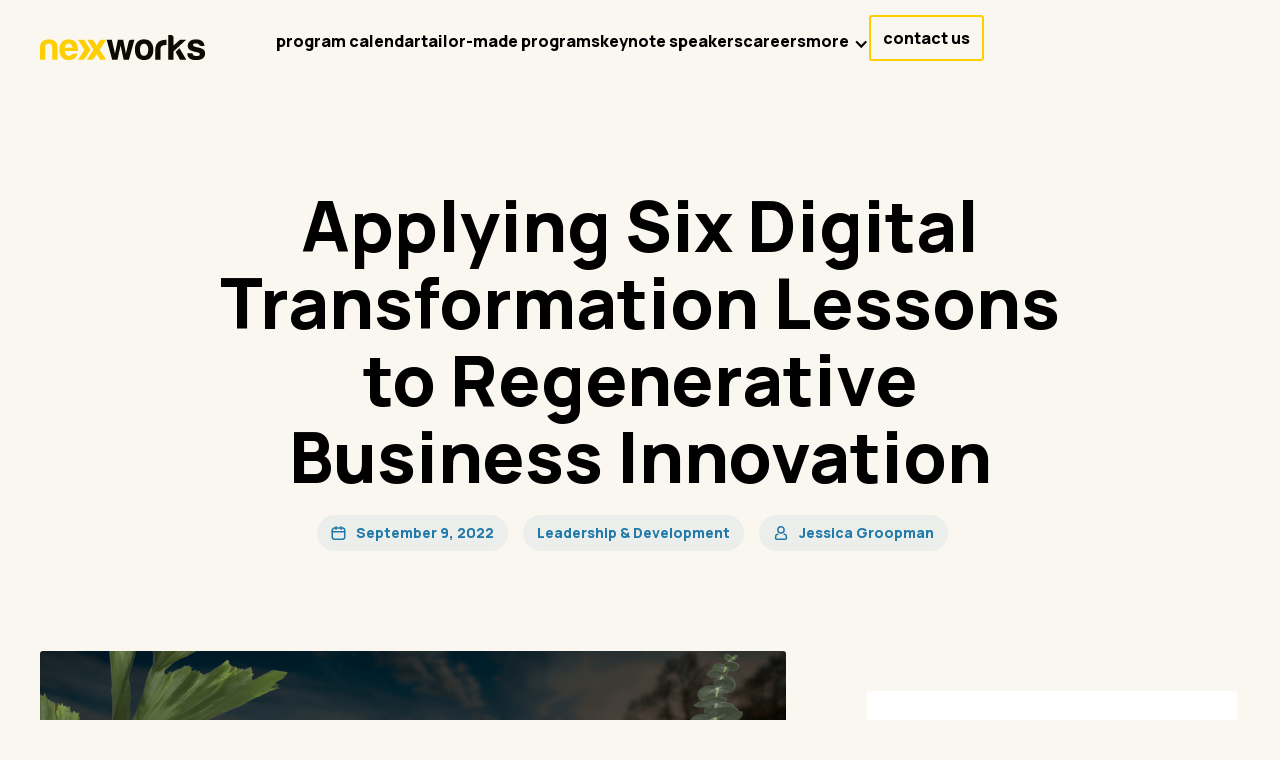

--- FILE ---
content_type: text/html
request_url: https://www.nexxworks.com/blog/applying-six-digital-transformation-lessons-to-regenerative-business-innovation
body_size: 16599
content:
<!DOCTYPE html><!-- Last Published: Thu Nov 06 2025 13:50:15 GMT+0000 (Coordinated Universal Time) --><html data-wf-domain="www.nexxworks.com" data-wf-page="65d3686a439799fc18289573" data-wf-site="626801c53ac5ce0822217a8c" lang="en" data-wf-collection="65d3686a439799fc182894db" data-wf-item-slug="applying-six-digital-transformation-lessons-to-regenerative-business-innovation"><head><meta charset="utf-8"/><title>Applying Six Digital Transformation Lessons to Regenerative Business Innovation l on the nexxworks blog</title><meta content="Sep 09, 2022 -" name="description"/><meta content="Applying Six Digital Transformation Lessons to Regenerative Business Innovation l on the nexxworks blog" property="og:title"/><meta content="Sep 09, 2022 -" property="og:description"/><meta content="https://cdn.prod.website-files.com/626801c53ac5ce7db2217a8b/631ae1dbde864f528e65b455_blog%20covers.png" property="og:image"/><meta content="Applying Six Digital Transformation Lessons to Regenerative Business Innovation l on the nexxworks blog" property="twitter:title"/><meta content="Sep 09, 2022 -" property="twitter:description"/><meta content="https://cdn.prod.website-files.com/626801c53ac5ce7db2217a8b/631ae1dbde864f528e65b455_blog%20covers.png" property="twitter:image"/><meta property="og:type" content="website"/><meta content="summary_large_image" name="twitter:card"/><meta content="width=device-width, initial-scale=1" name="viewport"/><link href="https://cdn.prod.website-files.com/626801c53ac5ce0822217a8c/css/nexxworkers.webflow.shared.9b71bb35b.min.css" rel="stylesheet" type="text/css"/><link href="https://fonts.googleapis.com" rel="preconnect"/><link href="https://fonts.gstatic.com" rel="preconnect" crossorigin="anonymous"/><script src="https://ajax.googleapis.com/ajax/libs/webfont/1.6.26/webfont.js" type="text/javascript"></script><script type="text/javascript">WebFont.load({  google: {    families: ["Manrope:300,regular,700,800"]  }});</script><script type="text/javascript">!function(o,c){var n=c.documentElement,t=" w-mod-";n.className+=t+"js",("ontouchstart"in o||o.DocumentTouch&&c instanceof DocumentTouch)&&(n.className+=t+"touch")}(window,document);</script><link href="https://cdn.prod.website-files.com/626801c53ac5ce0822217a8c/626801c53ac5ce4f35217c37_nxw-favicon-32x32%20(1).png" rel="shortcut icon" type="image/x-icon"/><link href="https://cdn.prod.website-files.com/626801c53ac5ce0822217a8c/626801c53ac5ceabe5217c38_nxw-favicon-256x356%20(1).png" rel="apple-touch-icon"/><script async="" src="https://www.googletagmanager.com/gtag/js?id=UA-51953092-1"></script><script type="text/javascript">window.dataLayer = window.dataLayer || [];function gtag(){dataLayer.push(arguments);}gtag('js', new Date());gtag('config', 'UA-51953092-1', {'anonymize_ip': false});</script><script async="" src="https://www.googletagmanager.com/gtag/js?id=G-KJ90B6TMKN"></script><script type="text/javascript">window.dataLayer = window.dataLayer || [];function gtag(){dataLayer.push(arguments);}gtag('js', new Date());gtag('set', 'developer_id.dZGVlNj', true);gtag('config', 'G-KJ90B6TMKN');</script><!-- Google Tag Manager -->
<script>(function(w,d,s,l,i){w[l]=w[l]||[];w[l].push({'gtm.start':
new Date().getTime(),event:'gtm.js'});var f=d.getElementsByTagName(s)[0],
j=d.createElement(s),dl=l!='dataLayer'?'&l='+l:'';j.async=true;j.src=
'https://www.googletagmanager.com/gtm.js?id='+i+dl;f.parentNode.insertBefore(j,f);
})(window,document,'script','dataLayer','GTM-5HQRXD3');</script>
<!-- End Google Tag Manager -->
<link rel="stylesheet" href="https://cdnjs.cloudflare.com/ajax/libs/font-awesome/5.8.2/css/all.css" />

<style>
body {
    font-smooth: always !important;
    -webkit-font-smoothing: antialiased !important;
    -moz-osx-font-smoothing: grayscale !important;
}
img.homepage-menu-logo {
    display: none !important;
}
 
  
/* According Arrow */
.accordion-item > .accordion-header:after {
  font-family: "Font Awesome 5 Free";
  font-weight: 900;
  font-size: 16px;
  content: "\f077";
  color: Black;
  float: right;
  position: relative;
  display: block;
  top: 2px;
  transition: .3s all;
  transform: rotate(-180deg);
  opacity: 100;
}

.accordion-item.active > .accordion-header:after {
  transform: rotate(0deg);
}

.accordion-body.js-accordion-body {
	display: none;
}

.item-top {
  white-space: nowrap;
  will-change: transform;
  animation: item-top 20s linear infinite;
  /* manipulate the speed of the marquee by changing "40s" line above*/
}

@keyframes item-top {
  from { transform: translateX(0); }
  to { transform: translateX(-50%); }
}

.item-bottom {
  white-space: nowrap;
  will-change: transform;
  animation: item-bottom  20s linear infinite;
  /* manipulate the speed of the marquee by changing "40s" line above*/
}

@keyframes item-bottom {
  from { transform: translateX(-50%); }
  to { transform: translateX(0%); }
}
  
.cky-prefrence-btn-wrapper .cky-btn {
    font-weight:bold;
}
.nav-link.w--current {
    color: #e5a900 !important;
    text-decoration: underline
}
  


</style>

<!-- Finsweet CMS Filter -->
<script async src="https://cdn.jsdelivr.net/npm/@finsweet/attributes-cmsfilter@1/cmsfilter.js"></script>
</head><body><div class="page-wrapper"><div class="w-embed"><style>
.white-logo {
    display: none;
}
.blog-rich-text {
  word-break: break-word;
  -webkit-hyphens: auto;
  -moz-hyphens: auto;
  -ms-hyphens: auto;
  -o-hyphens: auto;
  hyphens: auto;
}

.blog-description-grid {
  word-break: break-word;
  -webkit-hyphens: auto;
  -moz-hyphens: auto;
  -ms-hyphens: auto;
  -o-hyphens: auto;
  hyphens: auto;
}
</style></div><div data-w-id="a6d0a678-31a7-c967-f2f7-1016fbf2a4f4" data-animation="default" data-collapse="medium" data-duration="400" data-easing="ease" data-easing2="ease" role="banner" class="navbar w-nav"><div class="page-padding cases home"><div class="hero-container w-container"><div class="nav-menu-wrapper"><a href="/" class="brand w-nav-brand"><img loading="lazy" src="https://cdn.prod.website-files.com/626801c53ac5ce0822217a8c/626801c53ac5ce9890217afb_black-nav-logo.svg" alt="black nav logo" class="black-logo cc"/></a><div class="nav-left-wrapper"><nav role="navigation" class="nav-menu w-nav-menu"><div class="w-layout-grid nav-menu-grid"><a href="/experiences/upcoming-experiences" class="nav-link bb w-nav-link">program calendar</a><a href="/experiences/tailor-made" id="w-node-dc4c9b42-d44f-4d2c-5270-fe98dff90a75-fbf2a4f4" class="nav-link bb w-nav-link">tailor-made programs</a><a href="/speakers" class="nav-link bb w-nav-link">keynote speakers</a><a href="/careers" class="nav-link bb w-nav-link">careers</a><div data-delay="0" data-hover="true" id="w-node-dc4c9b42-d44f-4d2c-5270-fe98dff90a7b-fbf2a4f4" data-w-id="dc4c9b42-d44f-4d2c-5270-fe98dff90a7b" class="nav-dropdown w-dropdown"><div class="nav-dropdown-toggle w-dropdown-toggle"><div class="dropdown-icon bb w-icon-dropdown-toggle"></div><div class="text-block-8 bb">more</div></div><nav class="dropdown-list w-dropdown-list"><a href="/the-day-after-tomorrow" class="dropdown-link w-dropdown-link">our approach</a><a href="/blog" class="dropdown-link w-dropdown-link">blog</a><a href="/podcast" class="dropdown-link w-dropdown-link">podcast</a><a href="/cases" class="dropdown-link w-dropdown-link">showcases</a></nav></div><a data-w-id="dc4c9b42-d44f-4d2c-5270-fe98dff90a89" href="/contact" class="responsive-nav-button w-inline-block"><div class="user-icon w-embed"><svg width="18" height="19" viewBox="0 0 18 19" fill="none" xmlns="http://www.w3.org/2000/svg">
<path d="M9 9.5C11.0711 9.5 12.75 7.82107 12.75 5.75C12.75 3.67893 11.0711 2 9 2C6.92893 2 5.25 3.67893 5.25 5.75C5.25 7.82107 6.92893 9.5 9 9.5Z" stroke="currentColor" stroke-width="2" stroke-linecap="round" stroke-linejoin="round"/>
<path d="M12.75 11H13.014C13.5623 11.0002 14.0917 11.2005 14.5027 11.5635C14.9137 11.9264 15.178 12.4269 15.246 12.971L15.5392 15.314C15.5656 15.5251 15.5468 15.7393 15.484 15.9426C15.4213 16.1458 15.316 16.3334 15.1752 16.4928C15.0344 16.6523 14.8613 16.78 14.6674 16.8674C14.4735 16.9549 14.2632 17 14.0505 17H3.94948C3.73677 17 3.52648 16.9549 3.33257 16.8674C3.13866 16.78 2.96556 16.6523 2.82477 16.4928C2.68397 16.3334 2.5787 16.1458 2.51594 15.9426C2.45318 15.7393 2.43436 15.5251 2.46073 15.314L2.75323 12.971C2.82126 12.4267 3.0858 11.9259 3.49711 11.563C3.90842 11.2 4.43817 10.9998 4.98673 11H5.24998" stroke="currentColor" stroke-width="2" stroke-linecap="round" stroke-linejoin="round"/>
</svg></div><div>Join the community</div></a><a id="w-node-dc4c9b42-d44f-4d2c-5270-fe98dff90a8d-fbf2a4f4" href="https://community.nexxworks.com/" target="_blank" class="nav-login w-inline-block"><div class="nav-user-icon w-embed"><svg width="18" height="19" viewBox="0 0 18 19" fill="none" xmlns="http://www.w3.org/2000/svg">
<path d="M9 9.5C11.0711 9.5 12.75 7.82107 12.75 5.75C12.75 3.67893 11.0711 2 9 2C6.92893 2 5.25 3.67893 5.25 5.75C5.25 7.82107 6.92893 9.5 9 9.5Z" stroke="currentColor" stroke-width="2" stroke-linecap="round" stroke-linejoin="round"/>
<path d="M12.75 11H13.014C13.5623 11.0002 14.0917 11.2005 14.5027 11.5635C14.9137 11.9264 15.178 12.4269 15.246 12.971L15.5393 15.314C15.5656 15.5251 15.5468 15.7393 15.4841 15.9426C15.4213 16.1458 15.316 16.3334 15.1752 16.4928C15.0344 16.6523 14.8613 16.78 14.6674 16.8674C14.4735 16.9549 14.2632 17 14.0505 17H3.94951C3.7368 17 3.52651 16.9549 3.3326 16.8674C3.13869 16.78 2.96559 16.6523 2.8248 16.4928C2.684 16.3334 2.57873 16.1458 2.51597 15.9426C2.45321 15.7393 2.43439 15.5251 2.46077 15.314L2.75327 12.971C2.82129 12.4267 3.08583 11.9259 3.49714 11.563C3.90845 11.2 4.4382 10.9998 4.98677 11H5.25002" stroke="currentColor" stroke-width="2" stroke-linecap="round" stroke-linejoin="round"/>
</svg></div><div>login</div></a><a href="/contact" class="nav-button careers bb w-inline-block"><div class="careers bb">contact us</div></a></div></nav></div><div class="menu-button w-nav-button"><div class="icon-2 w-icon-nav-menu"></div></div></div></div></div></div><div class="main-wrapper padding-bottom-150"><div class="section-blog-template_hero"><div class="page-padding"><div class="hero-container w-container"><div class="blog-template-hero-wrapper"><h1 class="heading-xlarge text-color-black margin-bottom-30">Applying Six Digital Transformation Lessons to Regenerative Business Innovation</h1><p class="text-size-xlarge margin-bottom-50 w-dyn-bind-empty"></p><div class="template-hero-tag-flex"><div class="template-hero-tag-wrapper"><img src="https://cdn.prod.website-files.com/626801c53ac5ce0822217a8c/626801c53ac5ce0b8a217ab4_calendar-image.svg" loading="lazy" alt="calendar icon" class="blog-calendar-icon"/><div>September 9, 2022</div></div><div class="collection-list-wrapper-9 w-dyn-list"><div role="list" class="blog-details-collection-list w-dyn-items"><div role="listitem" class="template-hero-tag-wrapper w-dyn-item"><div>Leadership &amp; Development</div></div></div></div><div class="w-dyn-list"><div role="list" class="w-dyn-items"><div role="listitem" class="w-dyn-item"><a href="/author/jessica-groopman" class="template-hero-tag-wrapper w-inline-block"><img src="https://cdn.prod.website-files.com/626801c53ac5ce0822217a8c/626801c53ac5ce63b1217ae9_user-icon.svg" loading="lazy" alt="person icon" class="blog-calendar-icon"/><div>Jessica Groopman</div></a></div></div></div></div></div><div class="w-layout-grid blog-description-grid"><div id="w-node-dad65303-7f8a-a07e-02ec-605f1a10d213-18289573" class="blog-left-content-wrapper"><img src="https://cdn.prod.website-files.com/626801c53ac5ce7db2217a8b/631ae1dbde864f528e65b455_blog%20covers.png" loading="lazy" alt="" sizes="(max-width: 767px) 100vw, (max-width: 991px) 726.625px, 939.15625px" srcset="https://cdn.prod.website-files.com/626801c53ac5ce7db2217a8b/631ae1dbde864f528e65b455_blog%20covers-p-500.png 500w, https://cdn.prod.website-files.com/626801c53ac5ce7db2217a8b/631ae1dbde864f528e65b455_blog%20covers-p-800.png 800w, https://cdn.prod.website-files.com/626801c53ac5ce7db2217a8b/631ae1dbde864f528e65b455_blog%20covers-p-1080.png 1080w, https://cdn.prod.website-files.com/626801c53ac5ce7db2217a8b/631ae1dbde864f528e65b455_blog%20covers-p-1600.png 1600w, https://cdn.prod.website-files.com/626801c53ac5ce7db2217a8b/631ae1dbde864f528e65b455_blog%20covers.png 1920w" class="blog-main-image"/><div class="blog-rich-text w-richtext"><p>For the last few decades, the impacts of digital transformation on business have preoccupied leaders and recalibrated markets. The compounding and converging environmental, societal, and economic shocks of recent years are now turning the page. Looking forward, a(n) (r)evolution in business is taking shape: one that reconnects business with social and planetary health. This is less a “hot new trend” for innovation than it is a <a href="https://www.kaleidoinsights.com/what-is-digital-regeneration-maturity-in-business-transformation-through-social-and-environmental-innovation/">maturation of business and technologies</a> to evolve to meet the practical reality that the fate of any business wishing to survive for the long-term is directly tied to the fate of the planet and functional society. But how?</p><p>‍</p><blockquote>Leaders everywhere are looking for guidance on how to respond, how to do better for their people, partners, shareholders, and planet, as well as how to connect regenerative efforts to their strategic pillars and investments. </blockquote><p>‍</p><p>As a research firm specializing in digital transformation, emerging technologies, and trends analysis, we’ve identified several parallel dynamics between these eras of transformation to help leaders leverage their investments and take action. </p><p>‍</p><h2><strong>Learnings from Digital Transformation are foundations for Regenerative Business</strong></h2><figure class="w-richtext-align-center w-richtext-figure-type-image"><div><img src="https://cdn.prod.website-files.com/626801c53ac5ce7db2217a8b/631adee70af8d1130f0a3e9d_Framework_DT_Regen-Lessons.png" alt="" loading="lazy"/></div></figure><p>‍</p><ol role="list"><li>Prepare Now: Change is coming whether your company is ready or not</li><li>Start with People: Organizational change begins with mindset, culture, people</li><li>Know Your Audience: Learn the language of change</li><li>Enjoy the Journey: Change is the journey, not the destination</li><li>Elevate Change Agents: Those with the energy and courage to enact change </li><li>Look Across Stakeholders: Systems change takes a village, and deep collaboration </li></ol><p>‍</p><h4>1. Change is coming whether your company is ready or not. </h4><figure class="w-richtext-align-floatright w-richtext-figure-type-image"><div><img src="https://cdn.prod.website-files.com/626801c53ac5ce7db2217a8b/631adee7275816382bd57aab_f500-.png" alt="" loading="lazy"/></div></figure><p>Businesses resisting transformations to become more socially and environmentally aligned need look no further than the <a href="https://www.aei.org/carpe-diem/fortune-500-firms-1955-v-2017-only-12-remain-thanks-to-the-creative-destruction-that-fuels-economic-prosperity/">casualties</a> of those which resisted the digital revolution of the last two decades. Looking ahead, signals of structural change abound, from compounding climate risks, to<a href="https://www.visualcapitalist.com/the-biggest-business-risks-around-the-world/"> supply chain and societal instabilities</a>, to exponential technologies. Businesses everywhere are surrounded by the inescapable: old economic and business models are simply unfit to meet the societal, environmental, and economic needs of the 21st century. Prepare now, because ignoring disruption is not an option.</p><p>‍</p><h4>2. Organizational change begins with mindset, people, and culture.</h4><p>As with digital transformation, companies that deploy singular efforts, implement policies as check boxes, or impose top-down change without deep engagement and collaboration across employees will fail. People are<a href="https://www.edelman.com/trust/2022-trust-barometer"> less trusting in business and government leadership</a> than ever, not to mention <a href="https://www.investmentexecutive.com/news/research-and-markets/as-hype-grows-esg-skepticism-rises-too/">heightened skepticism</a> of “greenwashing” or “wokewashing”. Regenerative business change, however well intentioned, is not immune to these cultural dynamics. </p><p>‍</p><p>Start with where people are because lasting change requires hearts and minds, not top-down trend-chasing. Foundational <a href="https://www.kaleidoinsights.com/order-reports/corporate-innovation-culture/">culture change</a> is at the core of how corporations evolve: multigenerational vision and purpose, what they value and how they create value, and how they support employees and other stakeholders. Trust is both built from leadership and accountability, and empowerment cultivated from within individuals, in the context of their lives, work, and communities. </p><p>‍</p><h4>3. Learn the language of change. </h4><p>Just as “digitization” is not the same as digital transformation, or digital strategy, the shift towards regenerative business has its own nuance and complexity around language which acts as a barrier for shared understanding and action. For instance, while regeneration is often understood as an environmental objective, it is both distinct from and broader than “sustainability.” </p><p>‍</p><p>To sustain is to effectively continue or break even, <em>“100% less bad,” </em>as circularity pioneer William McDonough said. <a href="https://www.kaleidoinsights.com/what-is-digital-regeneration-maturity-in-business-transformation-through-social-and-environmental-innovation/">To regenerate</a> is to increase vitality, regardless of whether the system is ecological, social, economic, business, supply chain or otherwise. As with digital transformation, this <em>systemic lens</em> also demands stewardship and accountability across multiple business functions, not just adding a new business function.</p><p>‍</p><p>Chasing trends with hiring fancy titles, but without cultural strategy, is another trap. For example, many companies wishing to “go digital” began hiring Chief Digital Officers to manage their websites and e-commerce, with little regard for long-term data strategy. Similarly, the recent <a href="https://www.ft.com/content/918fee50-5c3c-46eb-af6b-41f2d4393307?shareType=nongift">explosion in Chief Sustainability Officers</a> has often amounted to appointing a public face for ESG-related PR and risk and compliance exercises. Instead of adding another C-Suite or business unit for each new buzzword, a shift in mindset is needed: <a href="https://www.nexxworks.com/blog/the-only-type-of-innovation-that-will-remain">that a regenerative business is a strategic orientation</a>, and leaders should be resourced, positioned, and incentivized as such.</p><p>‍</p><p>Finally, just as Tech is notorious for its acronyms and jargon, a similar <a href="https://www.ft.com/content/4f4a8485-4eed-4228-8ce2-ec199d40829c">long tail of frameworks, standards, acronyms (and lack of interoperability)</a> can leave well intentioned employees disaffected and disengaged. Language is how we communicate, and part of meeting people where they are is to align with the language of their everyday context. </p><p>‍</p><h4>4. Change is the journey; not the destination. </h4><p>The word “vitality,” by its very nature, signals continual growth and evolution in order to remain viable, useful, and full of energy and life. Whether digital transformation or regenerative business, neither is an end goal. Both are ways of learning into the future. Author of Building Regenerative Cultures, Daniel C. Wahl explains:</p><p>‍</p><p><strong><em>“One of the essences of being regenerative is that it’s about developmental and evolutionary processes…A developmental understanding understands that this is a journey that will never end because the context changes, global situations change, supply options change, so the minute we begin to position it as an ongoing learning journey in which we need collaboration and collective intelligence to enable, we travel in a different way. We put less emphasis on the solutions and more emphasis on the questions. We stop pretending that any solution or any answer to the questions we ask along the way will be final.”</em></strong></p><p>‍</p><figure class="w-richtext-align-center w-richtext-figure-type-image"><div><img src="https://cdn.prod.website-files.com/626801c53ac5ce7db2217a8b/631adee75828361a6592c7f5_Einstein-quote.png" alt="" loading="lazy"/></div></figure><p>‍</p><p>This questions-over-solutions insight also invites leaders to re-think assumptions, because they too are changing. Just as digital transformation created massive disruption to companies which ignored it, it also unleashed a new paradigm for designing, managing, measuring, and monetizing business. Consider as one example, how software is not just transforming the function and “smarts” of cars, but how they are designed, constructed, serviced, electrified, monetized, shared, potentially the experience of driving itself. Business models which optimize on data have radically changed our assumptions around cars and mobility. </p><p>‍</p><p>Business models which, by design, optimize on environmental and societal benefits, alongside economic gains– and <a href="https://www.kaleidoinsights.com/what-is-digital-regeneration-maturity-in-business-transformation-through-social-and-environmental-innovation/">leverage technologies to scale up and out</a>– will catalyze a waterfall of systemic changes rendering traditional business assumptions obsolete. </p><p>‍</p><h3>5. Elevate change agents. </h3><p>The people with intrinsic energy to bring about new ideas, structures, activities, and partners are some of the most important levers for change within an organization. Regardless of transformation, be it digital or regenerative, it is the individuals who realize that simply being passionate about data and technologies, climate or social justice is not enough. They must do the hard work of managing change, helping others in the organization learn, unlearn, and adopt new ways of thinking.</p><p>‍</p><p>In our research, we’ve found that these people occupy myriad departments, not always those associated with business transformation, such as IT. Though no one department or role should “own” digital regeneration, it is common to see related innovation and experimentation emerge in functions like Supply Chain, Operations, Marketing, Finance, and others. Here the recommendation is to<a href="https://www.kaleidoinsights.com/digital-regeneration-takes-a-village-but-begins-with-change-agents/"> empower these agents to “re-think” in the contexts of their specific functions</a>, and to foster wider participation by encouraging and rewarding re-invention of how work gets done and how innovation is co-created.</p><p>‍</p><h3>6. Systems change takes a village. </h3><p>Perhaps the most important lesson businesses should embrace from both digital and regenerative transformation is how crucial collaboration and co-creation are to bring about better models. Organizations must cast a wide net, <em>both</em> internally across business functions,<em> and</em> with multiple stakeholders far beyond the organization itself. This imperative stems from the recognition that no single entity has all the answers– what are the needs, pains, local requirements, unseen opportunities and risks of new designs– and that dynamics change. </p><p>‍</p><p>Internally, no one “owns” transformation, but everyone has a stake. Just as digital transformation is <em>not</em> the job of IT, Marketing, or any single function, regenerative business transformation does not belong to the Head of Sustainability, HR, or Supply Chain. Both require the multi-disciplinary perspectives and partnership often inherent in business structures like Centers of Excellence (CoEs), Innovation teams, or Ecosystem Outreach roles. Externally, multi-stakeholder engagement across customers, partners, communities, government, and environment is instrumental to an expanded business approach which drives collaborative decisions, balances multiple priorities, and measures “progress” through a wider lens. </p><p>‍</p><figure style="max-width:1248pxpx" class="w-richtext-align-fullwidth"><div><img src="https://cdn.prod.website-files.com/626801c53ac5ce7db2217a8b/631adee72a3be64702d94d63_InterfaceNetworks.png" alt="" loading="lazy"/></div><figcaption>Carpet manufacturer Interface has developed a circular program called <a href="https://www.interface.com/EU/en-GB/about/mission/Net-Works-en_GB">“Net-Works”</a> that pays local communities to collect old fishnets which are re-used for Interface’s carpets. Part of their revenue is paid to the fishermen, while another part is invested back into these communities in mangrove restoration projects to replenish fish and restore coastal ecosystems. In turn, Interface improves its own costs with more sustainable materials, reduces ghost nets, provides a new source of income for communities, improves the local ecology, and a new revenue stream by selling excess material for other manufacturers.</figcaption></figure><p>‍</p><p>Ecosystem approaches to innovation are critical for business success: the more diverse the ecosystem, the greater the resilience. Many companies we’ve analyzed are tapping <a href="https://www.kaleidoinsights.com/reports/organizing-for-corporate-innovation/">innovation funnels</a> – dedicated internal and external infrastructure and processes for learning and adapting– they developed for digital innovation, to accelerate their efforts in sustainability and regeneration.  </p><p>‍</p><h2>The Lesson Yet Learned</h2><p>The immense disruptions of recent years have only underscored the inadequacy of simply applying new tools to obsolete and extractive systems and business assumptions. <em>Innovation is not about the tools, but to what ends and what structures are we applying our tools.</em> As companies invest in today for the future, true transformation is about intentionally redesigning business to use data and technology to support not only increased profits, but also innovation that benefits social and planetary systems. </p><p>‍</p><p>This article first appeared on <a href="https://www.kaleidoinsights.com/six-digital-transformation-lessons-regenerative-business-innovation/">Kaleido Insights</a>.<br/></p></div><p></p></div><div id="w-node-b1fdb8fc-cd1d-6e67-5a5e-e75b633692f5-18289573" class="blog-right-content-wrapper"><div class="blog-profile-detail-wrapper"><div class="w-dyn-list"><div role="list" class="w-dyn-items"><div role="listitem" class="w-dyn-item"><div class="written-profile-wrapper"><div><div class="written-text">WRITTEN BY</div><div class="profile-name">Jessica Groopman</div></div><img src="" loading="lazy" alt="Jessica Groopman" class="image-7 w-dyn-bind-empty"/></div><div class="profile-description w-dyn-bind-empty"></div><a href="/author/jessica-groopman" class="see-profile-page w-inline-block"><div>See author page</div><div class="tertiary-arrow-icon w-embed"><svg width="6" height="19" viewBox="0 0 6 19" fill="currentColor" xmlns="http://www.w3.org/2000/svg">
<path d="M6 10.9712C6 10.9712 3.2034 6.50576 3.17021 6.46076L3.14809 6.42657C2.93788 6.14939 2.64341 6.0063 2.26383 6H0L3.07489 11.0243H3.09277L0 16H2.26043C2.64 15.9928 2.93475 15.8509 3.14468 15.5743L3.16681 15.5401C3.20341 15.4897 6 10.9712 6 10.9712Z" fill="currentColor"/>
</svg></div></a></div></div></div></div><div class="blog-radar-podcast-cta"><a id="blog-radar-link-block" href="#" class="blog-radar-link-block w-inline-block"><img src="https://cdn.prod.website-files.com/plugins/Basic/assets/placeholder.60f9b1840c.svg" loading="lazy" width="Auto" height="Auto" alt="" class="blog-radar-image w-condition-invisible w-dyn-bind-empty"/></a></div><div class="sticky-blog-wrapper"><div class="w-condition-invisible"><div class="text-size-large-fit font-weight-bold text-color-black margin-bottom-15">Join us on our next experience</div><div class="experience-calendar-card-wrapper"><a href="#" class="experience-calendar-image-wrapper w-inline-block"><img src="" loading="lazy" alt="" class="experience-thumbnail w-dyn-bind-empty"/><div class="event-tag-wrapper"><img src="" loading="lazy" alt="" class="clock-image w-dyn-bind-empty"/><div class="w-dyn-bind-empty"></div></div></a><div class="experience-calendar-detail-wrapper-blog"><a href="/blog/applying-six-digital-transformation-lessons-to-regenerative-business-innovation" aria-current="page" class="text-style-1lines w-inline-block w--current"><div class="text-size-large-fit font-weight-extra-bold text-color-black w-dyn-bind-empty"></div></a><div class="calendar-event-wrapper"><div class="calendar-wrapper"><img src="https://cdn.prod.website-files.com/626801c53ac5ce0822217a8c/626801c53ac5ce0b8a217ab4_calendar-image.svg" loading="lazy" alt="calendar icon" class="calendar-icon"/><div class="w-dyn-bind-empty"></div></div><div class="calendar-divider"></div><div class="w-dyn-bind-empty"></div></div></div></div></div><a href="#" class="blog-cta-link w-inline-block w-condition-invisible"><img src="" loading="lazy" alt="" class="image-8 w-dyn-bind-empty"/></a></div><div class="blog-profile-detail-wrapper"><div class="blog-form-block w-form"><div class="text-size-large-fit font-weight-bold text-color-black">Get front row access to the latest scoop and new upcoming experiences, bundled into a monthly newsletter</div><form id="wf-form-Newsletter-Blog-Form" name="wf-form-Newsletter-Blog-Form" data-name="Newsletter Blog Form" redirect="/newsletter-thank-you" data-redirect="/newsletter-thank-you" method="get" class="blog-form" data-wf-page-id="65d3686a439799fc18289573" data-wf-element-id="071d6ec0-160b-ad2a-e08d-61024a7aa64f" data-turnstile-sitekey="0x4AAAAAAAQTptj2So4dx43e"><input class="blog-text-field w-input" maxlength="256" name="Email-4" data-name="Email 4" placeholder="Your email address" type="email" id="Email-4" required=""/><div class="font-weight-light text-size-small text-color-black">You may opt-out any time. <br/>Read the <a href="/privacy-policy"><span class="newsletter-term-link">Privacy Policy</span>.</a></div><div class="w-form-formrecaptcha g-recaptcha g-recaptcha-error g-recaptcha-disabled g-recaptcha-invalid-key"></div><div class="blog-subscribe-button"><input type="submit" data-wait="Please wait..." class="absolute-subscribe-button w-button" value="Subscribe"/><div>Subscribe</div><div class="side-arrow-wrapper"><div class="side-arrow w-embed"><svg width="6" height="10" viewBox="0 0 6 10" fill="none" xmlns="http://www.w3.org/2000/svg">
<path d="M6 4.9712C6 4.9712 3.2034 0.50576 3.17021 0.460763L3.14809 0.426566C2.93788 0.149389 2.64341 0.0062995 2.26383 0H0L3.07489 5.0243H3.09277L0 10H2.26043C2.64 9.9928 2.93475 9.85091 3.14468 9.57433L3.16681 9.54014C3.20341 9.48974 6 4.9712 6 4.9712Z" fill="currentColor"/>
</svg></div></div></div></form><div class="w-form-done"><div>Thank you! Your submission has been received!</div></div><div class="w-form-fail"><div>Oops! Something went wrong while submitting the form.</div></div></div></div></div></div><div class="template-hero-tag-flex"><div class="template-hero-tag-wrapper"><img src="https://cdn.prod.website-files.com/626801c53ac5ce0822217a8c/626801c53ac5ce0b8a217ab4_calendar-image.svg" loading="lazy" alt="calendar icon" class="blog-calendar-icon"/><div>September 9, 2022</div></div><div class="w-dyn-list"><div role="list" class="blog-details-collection-list w-dyn-items"><div role="listitem" class="template-hero-tag-wrapper w-dyn-item"><div>Leadership &amp; Development</div></div></div></div><div class="w-dyn-list"><div role="list" class="w-dyn-items"><div role="listitem" class="w-dyn-item"><a href="/author/jessica-groopman" class="template-hero-tag-wrapper w-inline-block"><img src="https://cdn.prod.website-files.com/626801c53ac5ce0822217a8c/626801c53ac5ce63b1217ae9_user-icon.svg" loading="lazy" alt="person icon" class="blog-calendar-icon"/><div>Jessica Groopman</div></a></div></div></div><div class="blog-divider"></div></div></div></div></div><div class="section-blog-template_related-blog"><div class="page-padding"><div class="hero-container w-container"><div class="related-blog-wrapper"><h2 class="text-align-center">This might also interest you</h2><div class="w-embed"><style>
.text-style-2lines {
	display: -webkit-box;
	overflow: hidden;
	-webkit-line-clamp: 2;
	-webkit-box-orient: vertical;
}
</style></div><div class="related-blog-collection-list-wrapper w-dyn-list"><div role="list" class="related-blog-collection-list w-dyn-items"><div role="listitem" class="w-dyn-item"><div class="blog-item"><div class="blog-image-wrapper"><a href="/blog/denis-gorteman-making-ai-work-inside-dieteren" class="blog-link-block w-inline-block"></a><img src="https://cdn.prod.website-files.com/626801c53ac5ce7db2217a8b/68b84de82a543daa7a2fe63c_Blog%20banner%20-Building%20AI%20That%20%20Thinks%20With%20Us%20-%20VOKA%2025.jpg" loading="lazy" alt="Denis Gorteman: Making AI Work Inside D’Ieteren" sizes="(max-width: 767px) 100vw, (max-width: 991px) 726.625px, 939.15625px" srcset="https://cdn.prod.website-files.com/626801c53ac5ce7db2217a8b/68b84de82a543daa7a2fe63c_Blog%20banner%20-Building%20AI%20That%20%20Thinks%20With%20Us%20-%20VOKA%2025-p-500.jpg 500w, https://cdn.prod.website-files.com/626801c53ac5ce7db2217a8b/68b84de82a543daa7a2fe63c_Blog%20banner%20-Building%20AI%20That%20%20Thinks%20With%20Us%20-%20VOKA%2025-p-800.jpg 800w, https://cdn.prod.website-files.com/626801c53ac5ce7db2217a8b/68b84de82a543daa7a2fe63c_Blog%20banner%20-Building%20AI%20That%20%20Thinks%20With%20Us%20-%20VOKA%2025-p-1080.jpg 1080w, https://cdn.prod.website-files.com/626801c53ac5ce7db2217a8b/68b84de82a543daa7a2fe63c_Blog%20banner%20-Building%20AI%20That%20%20Thinks%20With%20Us%20-%20VOKA%2025-p-1600.jpg 1600w, https://cdn.prod.website-files.com/626801c53ac5ce7db2217a8b/68b84de82a543daa7a2fe63c_Blog%20banner%20-Building%20AI%20That%20%20Thinks%20With%20Us%20-%20VOKA%2025.jpg 1920w" class="blog-template-image-wrapper"/><div class="w-dyn-list"><div role="list" class="w-dyn-items"><div role="listitem" class="w-dyn-item"><div class="blog-tag-wrapper"><div>Leadership &amp; Development</div></div></div><div role="listitem" class="w-dyn-item"><div class="blog-tag-wrapper"><div>San Francisco</div></div></div><div role="listitem" class="w-dyn-item"><div class="blog-tag-wrapper"><div>Artificial Intelligence</div></div></div></div></div></div><div class="blog-detail-wrapper"><div class="text-style-2lines"><div class="text-size-large-fit font-weight-extra-bold text-color-black">Denis Gorteman: Making AI Work Inside D’Ieteren</div></div><div class="date-wrapper"><img src="https://cdn.prod.website-files.com/626801c53ac5ce0822217a8c/626801c53ac5ce0b8a217ab4_calendar-image.svg" loading="lazy" alt="calendar icon" class="blog-calendar-icon"/><div>September 4, 2025</div></div><a href="/blog/denis-gorteman-making-ai-work-inside-dieteren" class="read-more-link w-inline-block"><div>Read more</div><div class="tertiary-arrow-icon w-embed"><svg width="6" height="19" viewBox="0 0 6 19" fill="currentColor" xmlns="http://www.w3.org/2000/svg">
<path d="M6 10.9712C6 10.9712 3.2034 6.50576 3.17021 6.46076L3.14809 6.42657C2.93788 6.14939 2.64341 6.0063 2.26383 6H0L3.07489 11.0243H3.09277L0 16H2.26043C2.64 15.9928 2.93475 15.8509 3.14468 15.5743L3.16681 15.5401C3.20341 15.4897 6 10.9712 6 10.9712Z" fill="currentColor"/>
</svg></div></a></div></div></div><div role="listitem" class="w-dyn-item"><div class="blog-item"><div class="blog-image-wrapper"><a href="/blog/inside-tokyo-olaf-witkowskis-take-on-human-centered-ai" class="blog-link-block w-inline-block"></a><img src="https://cdn.prod.website-files.com/626801c53ac5ce7db2217a8b/688b3ba0d5b480caf99f4cac_Blog%20banner%20-Building%20AI%20That%20%20Thinks%20With%20Us%20-%20VOKA%2025.png" loading="lazy" alt="Inside Tokyo: Olaf Witkowski&#x27;s Take on Human-Centered AI" class="blog-template-image-wrapper"/><div class="w-dyn-list"><div role="list" class="w-dyn-items"><div role="listitem" class="w-dyn-item"><div class="blog-tag-wrapper"><div>Artificial Intelligence</div></div></div><div role="listitem" class="w-dyn-item"><div class="blog-tag-wrapper"><div>Japan</div></div></div><div role="listitem" class="w-dyn-item"><div class="blog-tag-wrapper"><div>Culture</div></div></div><div role="listitem" class="w-dyn-item"><div class="blog-tag-wrapper"><div>Leadership &amp; Development</div></div></div></div></div></div><div class="blog-detail-wrapper"><div class="text-style-2lines"><div class="text-size-large-fit font-weight-extra-bold text-color-black">Inside Tokyo: Olaf Witkowski&#x27;s Take on Human-Centered AI</div></div><div class="date-wrapper"><img src="https://cdn.prod.website-files.com/626801c53ac5ce0822217a8c/626801c53ac5ce0b8a217ab4_calendar-image.svg" loading="lazy" alt="calendar icon" class="blog-calendar-icon"/><div>August 4, 2025</div></div><a href="/blog/inside-tokyo-olaf-witkowskis-take-on-human-centered-ai" class="read-more-link w-inline-block"><div>Read more</div><div class="tertiary-arrow-icon w-embed"><svg width="6" height="19" viewBox="0 0 6 19" fill="currentColor" xmlns="http://www.w3.org/2000/svg">
<path d="M6 10.9712C6 10.9712 3.2034 6.50576 3.17021 6.46076L3.14809 6.42657C2.93788 6.14939 2.64341 6.0063 2.26383 6H0L3.07489 11.0243H3.09277L0 16H2.26043C2.64 15.9928 2.93475 15.8509 3.14468 15.5743L3.16681 15.5401C3.20341 15.4897 6 10.9712 6 10.9712Z" fill="currentColor"/>
</svg></div></a></div></div></div><div role="listitem" class="w-dyn-item"><div class="blog-item"><div class="blog-image-wrapper"><a href="/blog/whos-your-david-bowie-leading-with-vision" class="blog-link-block w-inline-block"></a><img src="https://cdn.prod.website-files.com/626801c53ac5ce7db2217a8b/6867cd38d1c1db3d977625ba_Blog%20banner%20-%20Who%E2%80%99s%20Your%20David%20Bowie%20%20-%20MC%20%20Leadership.jpg" loading="lazy" alt="Who’s Your David Bowie? Leading with Vision in a World on Fire " sizes="(max-width: 767px) 100vw, (max-width: 991px) 726.625px, 939.15625px" srcset="https://cdn.prod.website-files.com/626801c53ac5ce7db2217a8b/6867cd38d1c1db3d977625ba_Blog%20banner%20-%20Who%E2%80%99s%20Your%20David%20Bowie%20%20-%20MC%20%20Leadership-p-500.jpg 500w, https://cdn.prod.website-files.com/626801c53ac5ce7db2217a8b/6867cd38d1c1db3d977625ba_Blog%20banner%20-%20Who%E2%80%99s%20Your%20David%20Bowie%20%20-%20MC%20%20Leadership-p-800.jpg 800w, https://cdn.prod.website-files.com/626801c53ac5ce7db2217a8b/6867cd38d1c1db3d977625ba_Blog%20banner%20-%20Who%E2%80%99s%20Your%20David%20Bowie%20%20-%20MC%20%20Leadership-p-1080.jpg 1080w, https://cdn.prod.website-files.com/626801c53ac5ce7db2217a8b/6867cd38d1c1db3d977625ba_Blog%20banner%20-%20Who%E2%80%99s%20Your%20David%20Bowie%20%20-%20MC%20%20Leadership-p-1600.jpg 1600w, https://cdn.prod.website-files.com/626801c53ac5ce7db2217a8b/6867cd38d1c1db3d977625ba_Blog%20banner%20-%20Who%E2%80%99s%20Your%20David%20Bowie%20%20-%20MC%20%20Leadership.jpg 1920w" class="blog-template-image-wrapper"/><div class="w-dyn-list"><div role="list" class="w-dyn-items"><div role="listitem" class="w-dyn-item"><div class="blog-tag-wrapper"><div>Leadership &amp; Development</div></div></div></div></div></div><div class="blog-detail-wrapper"><div class="text-style-2lines"><div class="text-size-large-fit font-weight-extra-bold text-color-black">Who’s Your David Bowie? Leading with Vision in a World on Fire </div></div><div class="date-wrapper"><img src="https://cdn.prod.website-files.com/626801c53ac5ce0822217a8c/626801c53ac5ce0b8a217ab4_calendar-image.svg" loading="lazy" alt="calendar icon" class="blog-calendar-icon"/><div>July 8, 2025</div></div><a href="/blog/whos-your-david-bowie-leading-with-vision" class="read-more-link w-inline-block"><div>Read more</div><div class="tertiary-arrow-icon w-embed"><svg width="6" height="19" viewBox="0 0 6 19" fill="currentColor" xmlns="http://www.w3.org/2000/svg">
<path d="M6 10.9712C6 10.9712 3.2034 6.50576 3.17021 6.46076L3.14809 6.42657C2.93788 6.14939 2.64341 6.0063 2.26383 6H0L3.07489 11.0243H3.09277L0 16H2.26043C2.64 15.9928 2.93475 15.8509 3.14468 15.5743L3.16681 15.5401C3.20341 15.4897 6 10.9712 6 10.9712Z" fill="currentColor"/>
</svg></div></a></div></div></div></div></div></div></div></div></div><div id="newsletter" class="section-newsletter"><div class="page-padding"><div class="hero-container w-container"><div class="newsletter-wrapper"><div class="newsletter-left-content-wrapper"><div class="newsletter-heading">Join <strong>20.000</strong> professionals already learning the latest innovation tips</div><img src="https://cdn.prod.website-files.com/626801c53ac5ce0822217a8c/626801c53ac5ce0311217abc_oval-vector.svg" loading="lazy" alt="" class="oval-image"/></div><div class="newsletter-form-block w-form"><form id="wf-form-Newsletter-Form" name="wf-form-Newsletter-Form" data-name="Newsletter Form" redirect="/thank-you/newsletter" data-redirect="/thank-you/newsletter" method="get" class="newsletter-form" data-wf-page-id="65d3686a439799fc18289573" data-wf-element-id="422fbc9b-9a85-43e4-a736-5de95e3a1688" data-turnstile-sitekey="0x4AAAAAAAQTptj2So4dx43e"><div class="text-size-medium text-color-black">Get front row access to the latest scoop and new upcoming experiences, bundled into a monthly newsletter</div><div class="newletter-form-wrapper margin-bottom-15"><input class="newsletter-text-field w-input" maxlength="256" name="Email-2" data-name="Email 2" placeholder="Your email address" type="email" id="Email-2" required=""/><div class="subscribe-button"><input type="submit" data-wait="Please wait..." class="absolute-subscribe-button w-button" value="Subscribe"/><div>Subscribe</div><div class="side-arrow-wrapper"><div class="side-arrow w-embed"><svg width="6" height="10" viewBox="0 0 6 10" fill="none" xmlns="http://www.w3.org/2000/svg">
<path d="M6 4.9712C6 4.9712 3.2034 0.50576 3.17021 0.460763L3.14809 0.426566C2.93788 0.149389 2.64341 0.0062995 2.26383 0H0L3.07489 5.0243H3.09277L0 10H2.26043C2.64 9.9928 2.93475 9.85091 3.14468 9.57433L3.16681 9.54014C3.20341 9.48974 6 4.9712 6 4.9712Z" fill="currentColor"/>
</svg></div></div></div></div><div class="w-form-formrecaptcha g-recaptcha g-recaptcha-error g-recaptcha-disabled g-recaptcha-invalid-key"></div><div class="font-weight-light text-size-small text-color-black">You may opt-out any time. Read the <a href="/privacy-policy"><span class="newsletter-term-link">Privacy Policy</span>.</a></div></form><div class="w-form-done"><div>Thank you! Your submission has been received!</div></div><div class="w-form-fail"><div>Oops! Something went wrong while submitting the form.</div></div></div></div></div></div></div></div><footer class="footer---career-page"><div class="page-padding"><div class="hero-container w-container"><div class="w-layout-grid top-footer-grid"><div id="w-node-eba0f456-f6e2-7e57-e22f-ab84ac47694c-ac476948" class="top-footer-left-wrapper"><a href="/" class="home-link w-inline-block"><img src="https://cdn.prod.website-files.com/626801c53ac5ce0822217a8c/626801c53ac5ce190c217a91_nexwork-nav-logo.svg" loading="lazy" alt=""/></a><div class="w-layout-grid social-grid"><a id="w-node-eba0f456-f6e2-7e57-e22f-ab84ac476950-ac476948" href="https://www.facebook.com/nexxworks/" target="_blank" class="social-link w-inline-block"><img src="https://cdn.prod.website-files.com/626801c53ac5ce0822217a8c/626801c53ac5cec7aa217a93_Facebook.svg" loading="lazy" alt=""/></a><a id="w-node-eba0f456-f6e2-7e57-e22f-ab84ac476952-ac476948" href="https://www.instagram.com/nexxworks/" target="_blank" class="social-link w-inline-block"><img src="https://cdn.prod.website-files.com/626801c53ac5ce0822217a8c/626801c53ac5ce06f4217a92_Instagram.svg" loading="lazy" alt=""/></a><a id="w-node-_88405082-2189-1571-abd9-be65dd82bb5c-ac476948" href="https://twitter.com/nexxworks" target="_blank" class="social-link w-inline-block"><img src="https://cdn.prod.website-files.com/626801c53ac5ce0822217a8c/626801c53ac5ce5565217c42_twitter-icon.svg" loading="lazy" alt=""/></a><a id="w-node-eba0f456-f6e2-7e57-e22f-ab84ac476954-ac476948" href="https://www.linkedin.com/company/nexxworks/" target="_blank" class="social-link w-inline-block"><img src="https://cdn.prod.website-files.com/626801c53ac5ce0822217a8c/626801c53ac5ce3387217a94_Linkedin.svg" loading="lazy" alt=""/></a></div></div><div id="w-node-eba0f456-f6e2-7e57-e22f-ab84ac476957-ac476948" class="div-block-7"><a data-w-id="eba0f456-f6e2-7e57-e22f-ab84ac476958" href="/experiences/upcoming-experiences" class="footer-link margin-bottom-30 w-inline-block"><div>Join an experience</div><div class="tertiary-arrow-icon w-embed"><svg width="6" height="19" viewBox="0 0 6 19" fill="currentColor" xmlns="http://www.w3.org/2000/svg">
<path d="M6 10.9712C6 10.9712 3.2034 6.50576 3.17021 6.46076L3.14809 6.42657C2.93788 6.14939 2.64341 6.0063 2.26383 6H0L3.07489 11.0243H3.09277L0 16H2.26043C2.64 15.9928 2.93475 15.8509 3.14468 15.5743L3.16681 15.5401C3.20341 15.4897 6 10.9712 6 10.9712Z" fill="currentColor"/>
</svg></div></a><a data-w-id="1e1d909e-0000-844e-3e6c-3f96b313423c" href="/experiences/tailor-made" class="footer-link margin-bottom-30 w-inline-block"><div>Tailor-made programs</div><div class="tertiary-arrow-icon w-embed"><svg width="6" height="19" viewBox="0 0 6 19" fill="currentColor" xmlns="http://www.w3.org/2000/svg">
<path d="M6 10.9712C6 10.9712 3.2034 6.50576 3.17021 6.46076L3.14809 6.42657C2.93788 6.14939 2.64341 6.0063 2.26383 6H0L3.07489 11.0243H3.09277L0 16H2.26043C2.64 15.9928 2.93475 15.8509 3.14468 15.5743L3.16681 15.5401C3.20341 15.4897 6 10.9712 6 10.9712Z" fill="currentColor"/>
</svg></div></a><a data-w-id="eba0f456-f6e2-7e57-e22f-ab84ac476960" href="/speakers" class="footer-link margin-bottom-30 w-inline-block"><div>Book a speaker</div><div class="tertiary-arrow-icon w-embed"><svg width="6" height="19" viewBox="0 0 6 19" fill="currentColor" xmlns="http://www.w3.org/2000/svg">
<path d="M6 10.9712C6 10.9712 3.2034 6.50576 3.17021 6.46076L3.14809 6.42657C2.93788 6.14939 2.64341 6.0063 2.26383 6H0L3.07489 11.0243H3.09277L0 16H2.26043C2.64 15.9928 2.93475 15.8509 3.14468 15.5743L3.16681 15.5401C3.20341 15.4897 6 10.9712 6 10.9712Z" fill="currentColor"/>
</svg></div></a></div><div id="w-node-eba0f456-f6e2-7e57-e22f-ab84ac476964-ac476948"><a data-w-id="af2a0c39-4ff5-fa6a-4617-3efeea89b4d3" href="/the-day-after-tomorrow" class="footer-link margin-bottom-30 w-inline-block"><div>Our approach</div><div class="tertiary-arrow-icon w-embed"><svg width="6" height="19" viewBox="0 0 6 19" fill="currentColor" xmlns="http://www.w3.org/2000/svg">
<path d="M6 10.9712C6 10.9712 3.2034 6.50576 3.17021 6.46076L3.14809 6.42657C2.93788 6.14939 2.64341 6.0063 2.26383 6H0L3.07489 11.0243H3.09277L0 16H2.26043C2.64 15.9928 2.93475 15.8509 3.14468 15.5743L3.16681 15.5401C3.20341 15.4897 6 10.9712 6 10.9712Z" fill="currentColor"/>
</svg></div></a><a data-w-id="eba0f456-f6e2-7e57-e22f-ab84ac476965" href="/cases-old" class="footer-link margin-bottom-30 w-inline-block"><div>Cases</div><div class="tertiary-arrow-icon w-embed"><svg width="6" height="19" viewBox="0 0 6 19" fill="currentColor" xmlns="http://www.w3.org/2000/svg">
<path d="M6 10.9712C6 10.9712 3.2034 6.50576 3.17021 6.46076L3.14809 6.42657C2.93788 6.14939 2.64341 6.0063 2.26383 6H0L3.07489 11.0243H3.09277L0 16H2.26043C2.64 15.9928 2.93475 15.8509 3.14468 15.5743L3.16681 15.5401C3.20341 15.4897 6 10.9712 6 10.9712Z" fill="currentColor"/>
</svg></div></a><a data-w-id="9f4bf540-bb5b-d3bc-f3c0-e24ce98ef5a3" href="/blog" class="footer-link margin-bottom-30 w-inline-block"><div>Blog</div><div class="tertiary-arrow-icon w-embed"><svg width="6" height="19" viewBox="0 0 6 19" fill="currentColor" xmlns="http://www.w3.org/2000/svg">
<path d="M6 10.9712C6 10.9712 3.2034 6.50576 3.17021 6.46076L3.14809 6.42657C2.93788 6.14939 2.64341 6.0063 2.26383 6H0L3.07489 11.0243H3.09277L0 16H2.26043C2.64 15.9928 2.93475 15.8509 3.14468 15.5743L3.16681 15.5401C3.20341 15.4897 6 10.9712 6 10.9712Z" fill="currentColor"/>
</svg></div></a><a data-w-id="eba0f456-f6e2-7e57-e22f-ab84ac476969" href="/contact" class="footer-link margin-bottom-30 w-inline-block"><div>Contact</div><div class="tertiary-arrow-icon w-embed"><svg width="6" height="19" viewBox="0 0 6 19" fill="currentColor" xmlns="http://www.w3.org/2000/svg">
<path d="M6 10.9712C6 10.9712 3.2034 6.50576 3.17021 6.46076L3.14809 6.42657C2.93788 6.14939 2.64341 6.0063 2.26383 6H0L3.07489 11.0243H3.09277L0 16H2.26043C2.64 15.9928 2.93475 15.8509 3.14468 15.5743L3.16681 15.5401C3.20341 15.4897 6 10.9712 6 10.9712Z" fill="currentColor"/>
</svg></div></a><a data-w-id="83d5d6ec-0532-7dae-67d1-bf8e703e1508" href="https://www.nexxworks.com/careers" target="_blank" class="footer-link margin-bottom-30 w-inline-block"><div>Careers</div><div class="tertiary-arrow-icon w-embed"><svg width="6" height="19" viewBox="0 0 6 19" fill="currentColor" xmlns="http://www.w3.org/2000/svg">
<path d="M6 10.9712C6 10.9712 3.2034 6.50576 3.17021 6.46076L3.14809 6.42657C2.93788 6.14939 2.64341 6.0063 2.26383 6H0L3.07489 11.0243H3.09277L0 16H2.26043C2.64 15.9928 2.93475 15.8509 3.14468 15.5743L3.16681 15.5401C3.20341 15.4897 6 10.9712 6 10.9712Z" fill="currentColor"/>
</svg></div></a></div><div id="w-node-eba0f456-f6e2-7e57-e22f-ab84ac476971-ac476948" class="top-footer-right-wrapper"><div class="text-size-medium font-weight-extra-bold margin-bottom-30">Ready to be inspired?</div><a href="mailto:hello@nexxworks.com" class="mail-link w-inline-block"><div>hello@nexxworks.com</div></a><a href="tel:+32477349384" class="contact-link w-inline-block"><div>+32 477 349 384</div></a><address class="address-block"><div>Amelia Earhartlaan 10/003<br/>9051 Ghent<br/>Belgium<br/>BE0546 719 813</div></address></div></div><div class="bottom-footer-wrapper"><div>Copyright © 2024 nexxworks</div><div class="bottom-footer-right-wrapper"><a href="https://www.valued.be" target="_blank" class="bottom-footer-link">Site by Valued</a><div class="footer-divider"></div><a href="/privacy-policy" class="bottom-footer-link">Privacy Policy</a><div class="footer-divider"></div><a href="/cookie-policy" class="bottom-footer-link">Cookie Policy</a><div class="footer-divider"></div><a href="/terms-and-conditions" class="bottom-footer-link">Terms and Conditions</a><div class="footer-divider"></div><a href="/contact" class="bottom-footer-link">BE 0546 719 813</a></div></div></div></div><div class="set-all-components-to-display-none-and-use-this-div-to-create-a-symbol"><div fs-cc="banner" class="fs-cc-banner2_component"><div class="fs-cc-banner2_container"><div class="fs-cc-banner2_text">By clicking “Accept”, you agree to the storing of cookies on your device to enhance site navigation, analyze site usage, and assist in our marketing efforts. View our <a href="#" class="fs-cc-banner2_text-link">Privacy Policy</a> for more information.</div><div class="fs-cc-banner2_buttons-wrapper"><a fs-cc="deny" href="#" class="fs-cc-banner2_button fs-cc-button-alt w-button">Deny</a><a fs-cc="allow" href="#" class="fs-cc-banner2_button w-button">Accept</a></div></div></div><div fs-cc="manager" class="fs-cc-manager2_component"><div fs-cc="open-preferences" role="button" tabindex="0" title="Cookie Preferences" aria-label="Cookie Preferences" class="fs-cc-manager2_button w-embed"><svg viewBox="0 0 24 24" fill="none" xmlns="http://www.w3.org/2000/svg">
<path d="M9 8L9 8.01" stroke="currentColor" stroke-width="2" stroke-linecap="round" stroke-linejoin="round"/>
<path d="M16 15L16 15.01" stroke="currentColor" stroke-width="2" stroke-linecap="round" stroke-linejoin="round"/>
<path d="M10 17L10 17.01" stroke="currentColor" stroke-width="2" stroke-linecap="round" stroke-linejoin="round"/>
<path d="M11 13L11 13.01" stroke="currentColor" stroke-width="2" stroke-linecap="round" stroke-linejoin="round"/>
<path d="M6 12L6 12.01" stroke="currentColor" stroke-width="2" stroke-linecap="round" stroke-linejoin="round"/>
<path d="M12 21C16.9706 21 21 16.9706 21 12C21 11.4402 20.9489 10.8924 20.8511 10.361C20.3413 10.7613 19.6985 11 19 11C18.4536 11 17.9413 10.8539 17.5 10.5987C17.0587 10.8539 16.5464 11 16 11C14.3431 11 13 9.65685 13 8C13 7.60975 13.0745 7.23691 13.2101 6.89492C11.9365 6.54821 11 5.38347 11 4C11 3.66387 11.0553 3.34065 11.1572 3.03894C6.58185 3.46383 3 7.31362 3 12C3 16.9706 7.02944 21 12 21Z" stroke="currentColor" stroke-width="2" stroke-linecap="round" stroke-linejoin="round"/>
</svg></div></div><div fs-cc-scroll="disable" fs-cc="preferences" class="fs-cc-prefs2_component"><div class="fs-cc-prefs2_form-wrapper w-form"><form id="cookie-preferences" name="wf-form-Cookie-Preferences" data-name="Cookie Preferences" method="get" class="fs-cc-prefs2_form" data-wf-page-id="65d3686a439799fc18289573" data-wf-element-id="283ed56c-baad-d4e8-8ce3-a65788c51f21" data-turnstile-sitekey="0x4AAAAAAAQTptj2So4dx43e"><div fs-cc="close" class="fs-cc-prefs2_close"><div class="fs-cc-preferences2_close-icon w-embed"><svg fill="currentColor" aria-hidden="true" focusable="false" viewBox="0 0 16 16">
	<path d="M9.414 8l4.293-4.293-1.414-1.414L8 6.586 3.707 2.293 2.293 3.707 6.586 8l-4.293 4.293 1.414 1.414L8 9.414l4.293 4.293 1.414-1.414L9.414 8z"></path>
</svg></div></div><div class="fs-cc-prefs2_content"><div class="fs-cc-prefs2_space-small"><div class="fs-cc-prefs2_title">Privacy Preferences</div></div><div class="fs-cc-prefs2_option"><div class="fs-cc-prefs2_toggle-wrapper"><div class="fs-cc-prefs2_label">Essential cookies</div><div>Required</div></div></div><div class="fs-cc-prefs2_option"><div class="fs-cc-prefs2_toggle-wrapper"><div class="fs-cc-prefs2_label">Marketing cookies</div><label class="w-checkbox fs-cc-prefs2_checkbox-field"><div class="w-checkbox-input w-checkbox-input--inputType-custom fs-cc-prefs2_checkbox"></div><input type="checkbox" id="marketing-2" name="marketing-2" data-name="Marketing 2" fs-cc-checkbox="marketing" style="opacity:0;position:absolute;z-index:-1"/><span for="marketing-2" class="fs-cc-prefs2_checkbox-label w-form-label">Essential</span></label></div></div><div class="fs-cc-prefs2_option"><div class="fs-cc-prefs2_toggle-wrapper"><div class="fs-cc-prefs2_label">Personalization cookies</div><label class="w-checkbox fs-cc-prefs2_checkbox-field"><div class="w-checkbox-input w-checkbox-input--inputType-custom fs-cc-prefs2_checkbox"></div><input type="checkbox" id="personalization-2" name="personalization-2" data-name="Personalization 2" fs-cc-checkbox="personalization" style="opacity:0;position:absolute;z-index:-1"/><span for="personalization-2" class="fs-cc-prefs2_checkbox-label w-form-label">Essential</span></label></div></div><div class="fs-cc-prefs2_option"><div class="fs-cc-prefs2_toggle-wrapper"><div class="fs-cc-prefs2_label">Analytics cookies</div><label class="w-checkbox fs-cc-prefs2_checkbox-field"><div class="w-checkbox-input w-checkbox-input--inputType-custom fs-cc-prefs2_checkbox"></div><input type="checkbox" id="analytics-2" name="analytics-2" data-name="Analytics 2" fs-cc-checkbox="analytics" style="opacity:0;position:absolute;z-index:-1"/><span for="analytics-2" class="fs-cc-prefs2_checkbox-label w-form-label">Essential</span></label></div></div><div class="fs-cc-prefs2_buttons-wrapper"><a fs-cc="deny" href="#" class="fs-cc-prefs2_button fs-cc-button-alt w-button">Reject all cookies</a><a fs-cc="allow" href="#" class="fs-cc-prefs2_button w-button">Allow all cookies</a><a fs-cc="submit" href="#" class="fs-cc-prefs2_submit w-button">Save preferences</a></div></div></form><div class="w-form-done"></div><div class="w-form-fail"></div><div fs-cc="close" class="fs-cc-prefs2_overlay"></div></div></div></div></footer></div><script src="https://d3e54v103j8qbb.cloudfront.net/js/jquery-3.5.1.min.dc5e7f18c8.js?site=626801c53ac5ce0822217a8c" type="text/javascript" integrity="sha256-9/aliU8dGd2tb6OSsuzixeV4y/faTqgFtohetphbbj0=" crossorigin="anonymous"></script><script src="https://cdn.prod.website-files.com/626801c53ac5ce0822217a8c/js/webflow.schunk.36b8fb49256177c8.js" type="text/javascript"></script><script src="https://cdn.prod.website-files.com/626801c53ac5ce0822217a8c/js/webflow.schunk.9e47b4f5b5085b7c.js" type="text/javascript"></script><script src="https://cdn.prod.website-files.com/626801c53ac5ce0822217a8c/js/webflow.0a91ed40.9ab33444d51efd94.js" type="text/javascript"></script><!-- Start of HubSpot Embed Code -->
  <script type="text/javascript" id="hs-script-loader" async defer src="//js-na1.hs-scripts.com/47555527.js"></script>
<!-- End of HubSpot Embed Code -->
<!-- Google Tag Manager (noscript) -->
<noscript><iframe src="https://www.googletagmanager.com/ns.html?id=GTM-5HQRXD3"
height="0" width="0" style="display:none;visibility:hidden"></iframe></noscript>
<!-- End Google Tag Manager (noscript) -->
<script>
var accordion = (function(){
  
  var $accordion = $('.js-accordion');
  var $accordion_header = $accordion.find('.js-accordion-header');
  var $accordion_item = $('.js-accordion-item');
  $(".accordion .js-accordion-item:first").addClass("active");
 
  // default settings 
  var settings = {
    // animation speed
    speed: 400,
    
    // close all other accordion items if true
    oneOpen: false,
  };
    
  return {
    // pass configurable object literal
    init: function($settings) {
      $accordion_header.on('click', function() {
        accordion.toggle($(this));
      });
      
      $.extend(settings, $settings); 
      
      // ensure only one accordion is active if oneOpen is true
      if(settings.oneOpen && $('.js-accordion-item.active').length > 1) {
        $('.js-accordion-item.active:not(:first)').removeClass('active');
      }
      
      // reveal the active accordion bodies
      $('.js-accordion-item.active').find('> .js-accordion-body').show();
    },
    toggle: function($this) {
            
      if(settings.oneOpen && $this[0] != $this.closest('.js-accordion').find('> .js-accordion-item.active > .js-accordion-header')[0]) {
        $this.closest('.js-accordion')
               .find('> .js-accordion-item') 
               .removeClass('active')
               .find('.js-accordion-body')
               .slideUp()
      }      
      // show/hide the clicked accordion item
      $this.closest('.js-accordion-item').toggleClass('active');
      $this.next().stop().slideToggle(settings.speed);
    }
  }
})();

$(document).ready(function(){
  accordion.init({ speed: 300, oneOpen: true });
});
</script>


</body></html>

--- FILE ---
content_type: text/css
request_url: https://cdn.prod.website-files.com/626801c53ac5ce0822217a8c/css/nexxworkers.webflow.shared.9b71bb35b.min.css
body_size: 75445
content:
html{-webkit-text-size-adjust:100%;-ms-text-size-adjust:100%;font-family:sans-serif}body{margin:0}article,aside,details,figcaption,figure,footer,header,hgroup,main,menu,nav,section,summary{display:block}audio,canvas,progress,video{vertical-align:baseline;display:inline-block}audio:not([controls]){height:0;display:none}[hidden],template{display:none}a{background-color:#0000}a:active,a:hover{outline:0}abbr[title]{border-bottom:1px dotted}b,strong{font-weight:700}dfn{font-style:italic}h1{margin:.67em 0;font-size:2em}mark{color:#000;background:#ff0}small{font-size:80%}sub,sup{vertical-align:baseline;font-size:75%;line-height:0;position:relative}sup{top:-.5em}sub{bottom:-.25em}img{border:0}svg:not(:root){overflow:hidden}hr{box-sizing:content-box;height:0}pre{overflow:auto}code,kbd,pre,samp{font-family:monospace;font-size:1em}button,input,optgroup,select,textarea{color:inherit;font:inherit;margin:0}button{overflow:visible}button,select{text-transform:none}button,html input[type=button],input[type=reset]{-webkit-appearance:button;cursor:pointer}button[disabled],html input[disabled]{cursor:default}button::-moz-focus-inner,input::-moz-focus-inner{border:0;padding:0}input{line-height:normal}input[type=checkbox],input[type=radio]{box-sizing:border-box;padding:0}input[type=number]::-webkit-inner-spin-button,input[type=number]::-webkit-outer-spin-button{height:auto}input[type=search]{-webkit-appearance:none}input[type=search]::-webkit-search-cancel-button,input[type=search]::-webkit-search-decoration{-webkit-appearance:none}legend{border:0;padding:0}textarea{overflow:auto}optgroup{font-weight:700}table{border-collapse:collapse;border-spacing:0}td,th{padding:0}@font-face{font-family:webflow-icons;src:url([data-uri])format("truetype");font-weight:400;font-style:normal}[class^=w-icon-],[class*=\ w-icon-]{speak:none;font-variant:normal;text-transform:none;-webkit-font-smoothing:antialiased;-moz-osx-font-smoothing:grayscale;font-style:normal;font-weight:400;line-height:1;font-family:webflow-icons!important}.w-icon-slider-right:before{content:""}.w-icon-slider-left:before{content:""}.w-icon-nav-menu:before{content:""}.w-icon-arrow-down:before,.w-icon-dropdown-toggle:before{content:""}.w-icon-file-upload-remove:before{content:""}.w-icon-file-upload-icon:before{content:""}*{box-sizing:border-box}html{height:100%}body{color:#333;background-color:#fff;min-height:100%;margin:0;font-family:Arial,sans-serif;font-size:14px;line-height:20px}img{vertical-align:middle;max-width:100%;display:inline-block}html.w-mod-touch *{background-attachment:scroll!important}.w-block{display:block}.w-inline-block{max-width:100%;display:inline-block}.w-clearfix:before,.w-clearfix:after{content:" ";grid-area:1/1/2/2;display:table}.w-clearfix:after{clear:both}.w-hidden{display:none}.w-button{color:#fff;line-height:inherit;cursor:pointer;background-color:#3898ec;border:0;border-radius:0;padding:9px 15px;text-decoration:none;display:inline-block}input.w-button{-webkit-appearance:button}html[data-w-dynpage] [data-w-cloak]{color:#0000!important}.w-code-block{margin:unset}pre.w-code-block code{all:inherit}.w-optimization{display:contents}.w-webflow-badge,.w-webflow-badge>img{box-sizing:unset;width:unset;height:unset;max-height:unset;max-width:unset;min-height:unset;min-width:unset;margin:unset;padding:unset;float:unset;clear:unset;border:unset;border-radius:unset;background:unset;background-image:unset;background-position:unset;background-size:unset;background-repeat:unset;background-origin:unset;background-clip:unset;background-attachment:unset;background-color:unset;box-shadow:unset;transform:unset;direction:unset;font-family:unset;font-weight:unset;color:unset;font-size:unset;line-height:unset;font-style:unset;font-variant:unset;text-align:unset;letter-spacing:unset;-webkit-text-decoration:unset;text-decoration:unset;text-indent:unset;text-transform:unset;list-style-type:unset;text-shadow:unset;vertical-align:unset;cursor:unset;white-space:unset;word-break:unset;word-spacing:unset;word-wrap:unset;transition:unset}.w-webflow-badge{white-space:nowrap;cursor:pointer;box-shadow:0 0 0 1px #0000001a,0 1px 3px #0000001a;visibility:visible!important;opacity:1!important;z-index:2147483647!important;color:#aaadb0!important;overflow:unset!important;background-color:#fff!important;border-radius:3px!important;width:auto!important;height:auto!important;margin:0!important;padding:6px!important;font-size:12px!important;line-height:14px!important;text-decoration:none!important;display:inline-block!important;position:fixed!important;inset:auto 12px 12px auto!important;transform:none!important}.w-webflow-badge>img{position:unset;visibility:unset!important;opacity:1!important;vertical-align:middle!important;display:inline-block!important}h1,h2,h3,h4,h5,h6{margin-bottom:10px;font-weight:700}h1{margin-top:20px;font-size:38px;line-height:44px}h2{margin-top:20px;font-size:32px;line-height:36px}h3{margin-top:20px;font-size:24px;line-height:30px}h4{margin-top:10px;font-size:18px;line-height:24px}h5{margin-top:10px;font-size:14px;line-height:20px}h6{margin-top:10px;font-size:12px;line-height:18px}p{margin-top:0;margin-bottom:10px}blockquote{border-left:5px solid #e2e2e2;margin:0 0 10px;padding:10px 20px;font-size:18px;line-height:22px}figure{margin:0 0 10px}figcaption{text-align:center;margin-top:5px}ul,ol{margin-top:0;margin-bottom:10px;padding-left:40px}.w-list-unstyled{padding-left:0;list-style:none}.w-embed:before,.w-embed:after{content:" ";grid-area:1/1/2/2;display:table}.w-embed:after{clear:both}.w-video{width:100%;padding:0;position:relative}.w-video iframe,.w-video object,.w-video embed{border:none;width:100%;height:100%;position:absolute;top:0;left:0}fieldset{border:0;margin:0;padding:0}button,[type=button],[type=reset]{cursor:pointer;-webkit-appearance:button;border:0}.w-form{margin:0 0 15px}.w-form-done{text-align:center;background-color:#ddd;padding:20px;display:none}.w-form-fail{background-color:#ffdede;margin-top:10px;padding:10px;display:none}label{margin-bottom:5px;font-weight:700;display:block}.w-input,.w-select{color:#333;vertical-align:middle;background-color:#fff;border:1px solid #ccc;width:100%;height:38px;margin-bottom:10px;padding:8px 12px;font-size:14px;line-height:1.42857;display:block}.w-input::placeholder,.w-select::placeholder{color:#999}.w-input:focus,.w-select:focus{border-color:#3898ec;outline:0}.w-input[disabled],.w-select[disabled],.w-input[readonly],.w-select[readonly],fieldset[disabled] .w-input,fieldset[disabled] .w-select{cursor:not-allowed}.w-input[disabled]:not(.w-input-disabled),.w-select[disabled]:not(.w-input-disabled),.w-input[readonly],.w-select[readonly],fieldset[disabled]:not(.w-input-disabled) .w-input,fieldset[disabled]:not(.w-input-disabled) .w-select{background-color:#eee}textarea.w-input,textarea.w-select{height:auto}.w-select{background-color:#f3f3f3}.w-select[multiple]{height:auto}.w-form-label{cursor:pointer;margin-bottom:0;font-weight:400;display:inline-block}.w-radio{margin-bottom:5px;padding-left:20px;display:block}.w-radio:before,.w-radio:after{content:" ";grid-area:1/1/2/2;display:table}.w-radio:after{clear:both}.w-radio-input{float:left;margin:3px 0 0 -20px;line-height:normal}.w-file-upload{margin-bottom:10px;display:block}.w-file-upload-input{opacity:0;z-index:-100;width:.1px;height:.1px;position:absolute;overflow:hidden}.w-file-upload-default,.w-file-upload-uploading,.w-file-upload-success{color:#333;display:inline-block}.w-file-upload-error{margin-top:10px;display:block}.w-file-upload-default.w-hidden,.w-file-upload-uploading.w-hidden,.w-file-upload-error.w-hidden,.w-file-upload-success.w-hidden{display:none}.w-file-upload-uploading-btn{cursor:pointer;background-color:#fafafa;border:1px solid #ccc;margin:0;padding:8px 12px;font-size:14px;font-weight:400;display:flex}.w-file-upload-file{background-color:#fafafa;border:1px solid #ccc;flex-grow:1;justify-content:space-between;margin:0;padding:8px 9px 8px 11px;display:flex}.w-file-upload-file-name{font-size:14px;font-weight:400;display:block}.w-file-remove-link{cursor:pointer;width:auto;height:auto;margin-top:3px;margin-left:10px;padding:3px;display:block}.w-icon-file-upload-remove{margin:auto;font-size:10px}.w-file-upload-error-msg{color:#ea384c;padding:2px 0;display:inline-block}.w-file-upload-info{padding:0 12px;line-height:38px;display:inline-block}.w-file-upload-label{cursor:pointer;background-color:#fafafa;border:1px solid #ccc;margin:0;padding:8px 12px;font-size:14px;font-weight:400;display:inline-block}.w-icon-file-upload-icon,.w-icon-file-upload-uploading{width:20px;margin-right:8px;display:inline-block}.w-icon-file-upload-uploading{height:20px}.w-container{max-width:940px;margin-left:auto;margin-right:auto}.w-container:before,.w-container:after{content:" ";grid-area:1/1/2/2;display:table}.w-container:after{clear:both}.w-container .w-row{margin-left:-10px;margin-right:-10px}.w-row:before,.w-row:after{content:" ";grid-area:1/1/2/2;display:table}.w-row:after{clear:both}.w-row .w-row{margin-left:0;margin-right:0}.w-col{float:left;width:100%;min-height:1px;padding-left:10px;padding-right:10px;position:relative}.w-col .w-col{padding-left:0;padding-right:0}.w-col-1{width:8.33333%}.w-col-2{width:16.6667%}.w-col-3{width:25%}.w-col-4{width:33.3333%}.w-col-5{width:41.6667%}.w-col-6{width:50%}.w-col-7{width:58.3333%}.w-col-8{width:66.6667%}.w-col-9{width:75%}.w-col-10{width:83.3333%}.w-col-11{width:91.6667%}.w-col-12{width:100%}.w-hidden-main{display:none!important}@media screen and (max-width:991px){.w-container{max-width:728px}.w-hidden-main{display:inherit!important}.w-hidden-medium{display:none!important}.w-col-medium-1{width:8.33333%}.w-col-medium-2{width:16.6667%}.w-col-medium-3{width:25%}.w-col-medium-4{width:33.3333%}.w-col-medium-5{width:41.6667%}.w-col-medium-6{width:50%}.w-col-medium-7{width:58.3333%}.w-col-medium-8{width:66.6667%}.w-col-medium-9{width:75%}.w-col-medium-10{width:83.3333%}.w-col-medium-11{width:91.6667%}.w-col-medium-12{width:100%}.w-col-stack{width:100%;left:auto;right:auto}}@media screen and (max-width:767px){.w-hidden-main,.w-hidden-medium{display:inherit!important}.w-hidden-small{display:none!important}.w-row,.w-container .w-row{margin-left:0;margin-right:0}.w-col{width:100%;left:auto;right:auto}.w-col-small-1{width:8.33333%}.w-col-small-2{width:16.6667%}.w-col-small-3{width:25%}.w-col-small-4{width:33.3333%}.w-col-small-5{width:41.6667%}.w-col-small-6{width:50%}.w-col-small-7{width:58.3333%}.w-col-small-8{width:66.6667%}.w-col-small-9{width:75%}.w-col-small-10{width:83.3333%}.w-col-small-11{width:91.6667%}.w-col-small-12{width:100%}}@media screen and (max-width:479px){.w-container{max-width:none}.w-hidden-main,.w-hidden-medium,.w-hidden-small{display:inherit!important}.w-hidden-tiny{display:none!important}.w-col{width:100%}.w-col-tiny-1{width:8.33333%}.w-col-tiny-2{width:16.6667%}.w-col-tiny-3{width:25%}.w-col-tiny-4{width:33.3333%}.w-col-tiny-5{width:41.6667%}.w-col-tiny-6{width:50%}.w-col-tiny-7{width:58.3333%}.w-col-tiny-8{width:66.6667%}.w-col-tiny-9{width:75%}.w-col-tiny-10{width:83.3333%}.w-col-tiny-11{width:91.6667%}.w-col-tiny-12{width:100%}}.w-widget{position:relative}.w-widget-map{width:100%;height:400px}.w-widget-map label{width:auto;display:inline}.w-widget-map img{max-width:inherit}.w-widget-map .gm-style-iw{text-align:center}.w-widget-map .gm-style-iw>button{display:none!important}.w-widget-twitter{overflow:hidden}.w-widget-twitter-count-shim{vertical-align:top;text-align:center;background:#fff;border:1px solid #758696;border-radius:3px;width:28px;height:20px;display:inline-block;position:relative}.w-widget-twitter-count-shim *{pointer-events:none;-webkit-user-select:none;user-select:none}.w-widget-twitter-count-shim .w-widget-twitter-count-inner{text-align:center;color:#999;font-family:serif;font-size:15px;line-height:12px;position:relative}.w-widget-twitter-count-shim .w-widget-twitter-count-clear{display:block;position:relative}.w-widget-twitter-count-shim.w--large{width:36px;height:28px}.w-widget-twitter-count-shim.w--large .w-widget-twitter-count-inner{font-size:18px;line-height:18px}.w-widget-twitter-count-shim:not(.w--vertical){margin-left:5px;margin-right:8px}.w-widget-twitter-count-shim:not(.w--vertical).w--large{margin-left:6px}.w-widget-twitter-count-shim:not(.w--vertical):before,.w-widget-twitter-count-shim:not(.w--vertical):after{content:" ";pointer-events:none;border:solid #0000;width:0;height:0;position:absolute;top:50%;left:0}.w-widget-twitter-count-shim:not(.w--vertical):before{border-width:4px;border-color:#75869600 #5d6c7b #75869600 #75869600;margin-top:-4px;margin-left:-9px}.w-widget-twitter-count-shim:not(.w--vertical).w--large:before{border-width:5px;margin-top:-5px;margin-left:-10px}.w-widget-twitter-count-shim:not(.w--vertical):after{border-width:4px;border-color:#fff0 #fff #fff0 #fff0;margin-top:-4px;margin-left:-8px}.w-widget-twitter-count-shim:not(.w--vertical).w--large:after{border-width:5px;margin-top:-5px;margin-left:-9px}.w-widget-twitter-count-shim.w--vertical{width:61px;height:33px;margin-bottom:8px}.w-widget-twitter-count-shim.w--vertical:before,.w-widget-twitter-count-shim.w--vertical:after{content:" ";pointer-events:none;border:solid #0000;width:0;height:0;position:absolute;top:100%;left:50%}.w-widget-twitter-count-shim.w--vertical:before{border-width:5px;border-color:#5d6c7b #75869600 #75869600;margin-left:-5px}.w-widget-twitter-count-shim.w--vertical:after{border-width:4px;border-color:#fff #fff0 #fff0;margin-left:-4px}.w-widget-twitter-count-shim.w--vertical .w-widget-twitter-count-inner{font-size:18px;line-height:22px}.w-widget-twitter-count-shim.w--vertical.w--large{width:76px}.w-background-video{color:#fff;height:500px;position:relative;overflow:hidden}.w-background-video>video{object-fit:cover;z-index:-100;background-position:50%;background-size:cover;width:100%;height:100%;margin:auto;position:absolute;inset:-100%}.w-background-video>video::-webkit-media-controls-start-playback-button{-webkit-appearance:none;display:none!important}.w-background-video--control{background-color:#0000;padding:0;position:absolute;bottom:1em;right:1em}.w-background-video--control>[hidden]{display:none!important}.w-slider{text-align:center;clear:both;-webkit-tap-highlight-color:#0000;tap-highlight-color:#0000;background:#ddd;height:300px;position:relative}.w-slider-mask{z-index:1;white-space:nowrap;height:100%;display:block;position:relative;left:0;right:0;overflow:hidden}.w-slide{vertical-align:top;white-space:normal;text-align:left;width:100%;height:100%;display:inline-block;position:relative}.w-slider-nav{z-index:2;text-align:center;-webkit-tap-highlight-color:#0000;tap-highlight-color:#0000;height:40px;margin:auto;padding-top:10px;position:absolute;inset:auto 0 0}.w-slider-nav.w-round>div{border-radius:100%}.w-slider-nav.w-num>div{font-size:inherit;line-height:inherit;width:auto;height:auto;padding:.2em .5em}.w-slider-nav.w-shadow>div{box-shadow:0 0 3px #3336}.w-slider-nav-invert{color:#fff}.w-slider-nav-invert>div{background-color:#2226}.w-slider-nav-invert>div.w-active{background-color:#222}.w-slider-dot{cursor:pointer;background-color:#fff6;width:1em;height:1em;margin:0 3px .5em;transition:background-color .1s,color .1s;display:inline-block;position:relative}.w-slider-dot.w-active{background-color:#fff}.w-slider-dot:focus{outline:none;box-shadow:0 0 0 2px #fff}.w-slider-dot:focus.w-active{box-shadow:none}.w-slider-arrow-left,.w-slider-arrow-right{cursor:pointer;color:#fff;-webkit-tap-highlight-color:#0000;tap-highlight-color:#0000;-webkit-user-select:none;user-select:none;width:80px;margin:auto;font-size:40px;position:absolute;inset:0;overflow:hidden}.w-slider-arrow-left [class^=w-icon-],.w-slider-arrow-right [class^=w-icon-],.w-slider-arrow-left [class*=\ w-icon-],.w-slider-arrow-right [class*=\ w-icon-]{position:absolute}.w-slider-arrow-left:focus,.w-slider-arrow-right:focus{outline:0}.w-slider-arrow-left{z-index:3;right:auto}.w-slider-arrow-right{z-index:4;left:auto}.w-icon-slider-left,.w-icon-slider-right{width:1em;height:1em;margin:auto;inset:0}.w-slider-aria-label{clip:rect(0 0 0 0);border:0;width:1px;height:1px;margin:-1px;padding:0;position:absolute;overflow:hidden}.w-slider-force-show{display:block!important}.w-dropdown{text-align:left;z-index:900;margin-left:auto;margin-right:auto;display:inline-block;position:relative}.w-dropdown-btn,.w-dropdown-toggle,.w-dropdown-link{vertical-align:top;color:#222;text-align:left;white-space:nowrap;margin-left:auto;margin-right:auto;padding:20px;text-decoration:none;position:relative}.w-dropdown-toggle{-webkit-user-select:none;user-select:none;cursor:pointer;padding-right:40px;display:inline-block}.w-dropdown-toggle:focus{outline:0}.w-icon-dropdown-toggle{width:1em;height:1em;margin:auto 20px auto auto;position:absolute;top:0;bottom:0;right:0}.w-dropdown-list{background:#ddd;min-width:100%;display:none;position:absolute}.w-dropdown-list.w--open{display:block}.w-dropdown-link{color:#222;padding:10px 20px;display:block}.w-dropdown-link.w--current{color:#0082f3}.w-dropdown-link:focus{outline:0}@media screen and (max-width:767px){.w-nav-brand{padding-left:10px}}.w-lightbox-backdrop{cursor:auto;letter-spacing:normal;text-indent:0;text-shadow:none;text-transform:none;visibility:visible;white-space:normal;word-break:normal;word-spacing:normal;word-wrap:normal;color:#fff;text-align:center;z-index:2000;opacity:0;-webkit-user-select:none;-moz-user-select:none;-webkit-tap-highlight-color:transparent;background:#000000e6;outline:0;font-family:Helvetica Neue,Helvetica,Ubuntu,Segoe UI,Verdana,sans-serif;font-size:17px;font-style:normal;font-weight:300;line-height:1.2;list-style:disc;position:fixed;inset:0;-webkit-transform:translate(0)}.w-lightbox-backdrop,.w-lightbox-container{-webkit-overflow-scrolling:touch;height:100%;overflow:auto}.w-lightbox-content{height:100vh;position:relative;overflow:hidden}.w-lightbox-view{opacity:0;width:100vw;height:100vh;position:absolute}.w-lightbox-view:before{content:"";height:100vh}.w-lightbox-group,.w-lightbox-group .w-lightbox-view,.w-lightbox-group .w-lightbox-view:before{height:86vh}.w-lightbox-frame,.w-lightbox-view:before{vertical-align:middle;display:inline-block}.w-lightbox-figure{margin:0;position:relative}.w-lightbox-group .w-lightbox-figure{cursor:pointer}.w-lightbox-img{width:auto;max-width:none;height:auto}.w-lightbox-image{float:none;max-width:100vw;max-height:100vh;display:block}.w-lightbox-group .w-lightbox-image{max-height:86vh}.w-lightbox-caption{text-align:left;text-overflow:ellipsis;white-space:nowrap;background:#0006;padding:.5em 1em;position:absolute;bottom:0;left:0;right:0;overflow:hidden}.w-lightbox-embed{width:100%;height:100%;position:absolute;inset:0}.w-lightbox-control{cursor:pointer;background-position:50%;background-repeat:no-repeat;background-size:24px;width:4em;transition:all .3s;position:absolute;top:0}.w-lightbox-left{background-image:url([data-uri]);display:none;bottom:0;left:0}.w-lightbox-right{background-image:url([data-uri]);display:none;bottom:0;right:0}.w-lightbox-close{background-image:url([data-uri]);background-size:18px;height:2.6em;right:0}.w-lightbox-strip{white-space:nowrap;padding:0 1vh;line-height:0;position:absolute;bottom:0;left:0;right:0;overflow:auto hidden}.w-lightbox-item{box-sizing:content-box;cursor:pointer;width:10vh;padding:2vh 1vh;display:inline-block;-webkit-transform:translate(0,0)}.w-lightbox-active{opacity:.3}.w-lightbox-thumbnail{background:#222;height:10vh;position:relative;overflow:hidden}.w-lightbox-thumbnail-image{position:absolute;top:0;left:0}.w-lightbox-thumbnail .w-lightbox-tall{width:100%;top:50%;transform:translateY(-50%)}.w-lightbox-thumbnail .w-lightbox-wide{height:100%;left:50%;transform:translate(-50%)}.w-lightbox-spinner{box-sizing:border-box;border:5px solid #0006;border-radius:50%;width:40px;height:40px;margin-top:-20px;margin-left:-20px;animation:.8s linear infinite spin;position:absolute;top:50%;left:50%}.w-lightbox-spinner:after{content:"";border:3px solid #0000;border-bottom-color:#fff;border-radius:50%;position:absolute;inset:-4px}.w-lightbox-hide{display:none}.w-lightbox-noscroll{overflow:hidden}@media (min-width:768px){.w-lightbox-content{height:96vh;margin-top:2vh}.w-lightbox-view,.w-lightbox-view:before{height:96vh}.w-lightbox-group,.w-lightbox-group .w-lightbox-view,.w-lightbox-group .w-lightbox-view:before{height:84vh}.w-lightbox-image{max-width:96vw;max-height:96vh}.w-lightbox-group .w-lightbox-image{max-width:82.3vw;max-height:84vh}.w-lightbox-left,.w-lightbox-right{opacity:.5;display:block}.w-lightbox-close{opacity:.8}.w-lightbox-control:hover{opacity:1}}.w-lightbox-inactive,.w-lightbox-inactive:hover{opacity:0}.w-richtext:before,.w-richtext:after{content:" ";grid-area:1/1/2/2;display:table}.w-richtext:after{clear:both}.w-richtext[contenteditable=true]:before,.w-richtext[contenteditable=true]:after{white-space:initial}.w-richtext ol,.w-richtext ul{overflow:hidden}.w-richtext .w-richtext-figure-selected.w-richtext-figure-type-video div:after,.w-richtext .w-richtext-figure-selected[data-rt-type=video] div:after,.w-richtext .w-richtext-figure-selected.w-richtext-figure-type-image div,.w-richtext .w-richtext-figure-selected[data-rt-type=image] div{outline:2px solid #2895f7}.w-richtext figure.w-richtext-figure-type-video>div:after,.w-richtext figure[data-rt-type=video]>div:after{content:"";display:none;position:absolute;inset:0}.w-richtext figure{max-width:60%;position:relative}.w-richtext figure>div:before{cursor:default!important}.w-richtext figure img{width:100%}.w-richtext figure figcaption.w-richtext-figcaption-placeholder{opacity:.6}.w-richtext figure div{color:#0000;font-size:0}.w-richtext figure.w-richtext-figure-type-image,.w-richtext figure[data-rt-type=image]{display:table}.w-richtext figure.w-richtext-figure-type-image>div,.w-richtext figure[data-rt-type=image]>div{display:inline-block}.w-richtext figure.w-richtext-figure-type-image>figcaption,.w-richtext figure[data-rt-type=image]>figcaption{caption-side:bottom;display:table-caption}.w-richtext figure.w-richtext-figure-type-video,.w-richtext figure[data-rt-type=video]{width:60%;height:0}.w-richtext figure.w-richtext-figure-type-video iframe,.w-richtext figure[data-rt-type=video] iframe{width:100%;height:100%;position:absolute;top:0;left:0}.w-richtext figure.w-richtext-figure-type-video>div,.w-richtext figure[data-rt-type=video]>div{width:100%}.w-richtext figure.w-richtext-align-center{clear:both;margin-left:auto;margin-right:auto}.w-richtext figure.w-richtext-align-center.w-richtext-figure-type-image>div,.w-richtext figure.w-richtext-align-center[data-rt-type=image]>div{max-width:100%}.w-richtext figure.w-richtext-align-normal{clear:both}.w-richtext figure.w-richtext-align-fullwidth{text-align:center;clear:both;width:100%;max-width:100%;margin-left:auto;margin-right:auto;display:block}.w-richtext figure.w-richtext-align-fullwidth>div{padding-bottom:inherit;display:inline-block}.w-richtext figure.w-richtext-align-fullwidth>figcaption{display:block}.w-richtext figure.w-richtext-align-floatleft{float:left;clear:none;margin-right:15px}.w-richtext figure.w-richtext-align-floatright{float:right;clear:none;margin-left:15px}.w-nav{z-index:1000;background:#ddd;position:relative}.w-nav:before,.w-nav:after{content:" ";grid-area:1/1/2/2;display:table}.w-nav:after{clear:both}.w-nav-brand{float:left;color:#333;text-decoration:none;position:relative}.w-nav-link{vertical-align:top;color:#222;text-align:left;margin-left:auto;margin-right:auto;padding:20px;text-decoration:none;display:inline-block;position:relative}.w-nav-link.w--current{color:#0082f3}.w-nav-menu{float:right;position:relative}[data-nav-menu-open]{text-align:center;background:#c8c8c8;min-width:200px;position:absolute;top:100%;left:0;right:0;overflow:visible;display:block!important}.w--nav-link-open{display:block;position:relative}.w-nav-overlay{width:100%;display:none;position:absolute;top:100%;left:0;right:0;overflow:hidden}.w-nav-overlay [data-nav-menu-open]{top:0}.w-nav[data-animation=over-left] .w-nav-overlay{width:auto}.w-nav[data-animation=over-left] .w-nav-overlay,.w-nav[data-animation=over-left] [data-nav-menu-open]{z-index:1;top:0;right:auto}.w-nav[data-animation=over-right] .w-nav-overlay{width:auto}.w-nav[data-animation=over-right] .w-nav-overlay,.w-nav[data-animation=over-right] [data-nav-menu-open]{z-index:1;top:0;left:auto}.w-nav-button{float:right;cursor:pointer;-webkit-tap-highlight-color:#0000;tap-highlight-color:#0000;-webkit-user-select:none;user-select:none;padding:18px;font-size:24px;display:none;position:relative}.w-nav-button:focus{outline:0}.w-nav-button.w--open{color:#fff;background-color:#c8c8c8}.w-nav[data-collapse=all] .w-nav-menu{display:none}.w-nav[data-collapse=all] .w-nav-button,.w--nav-dropdown-open,.w--nav-dropdown-toggle-open{display:block}.w--nav-dropdown-list-open{position:static}@media screen and (max-width:991px){.w-nav[data-collapse=medium] .w-nav-menu{display:none}.w-nav[data-collapse=medium] .w-nav-button{display:block}}@media screen and (max-width:767px){.w-nav[data-collapse=small] .w-nav-menu{display:none}.w-nav[data-collapse=small] .w-nav-button{display:block}.w-nav-brand{padding-left:10px}}@media screen and (max-width:479px){.w-nav[data-collapse=tiny] .w-nav-menu{display:none}.w-nav[data-collapse=tiny] .w-nav-button{display:block}}.w-tabs{position:relative}.w-tabs:before,.w-tabs:after{content:" ";grid-area:1/1/2/2;display:table}.w-tabs:after{clear:both}.w-tab-menu{position:relative}.w-tab-link{vertical-align:top;text-align:left;cursor:pointer;color:#222;background-color:#ddd;padding:9px 30px;text-decoration:none;display:inline-block;position:relative}.w-tab-link.w--current{background-color:#c8c8c8}.w-tab-link:focus{outline:0}.w-tab-content{display:block;position:relative;overflow:hidden}.w-tab-pane{display:none;position:relative}.w--tab-active{display:block}@media screen and (max-width:479px){.w-tab-link{display:block}}.w-ix-emptyfix:after{content:""}@keyframes spin{0%{transform:rotate(0)}to{transform:rotate(360deg)}}.w-dyn-empty{background-color:#ddd;padding:10px}.w-dyn-hide,.w-dyn-bind-empty,.w-condition-invisible{display:none!important}.wf-layout-layout{display:grid}@font-face{font-family:Gt Super Display;src:url(https://cdn.prod.website-files.com/626801c53ac5ce0822217a8c/650410b3cd20f604d1c85d72_GT%20Super%20Display%20Light.ttf)format("truetype");font-weight:300;font-style:normal;font-display:swap}@font-face{font-family:Avenir;src:url(https://cdn.prod.website-files.com/626801c53ac5ce0822217a8c/64a41ccc9f12f8a396557143_AvenirLTStd-Roman.otf)format("opentype");font-weight:500;font-style:normal;font-display:swap}@font-face{font-family:Laus;src:url(https://cdn.prod.website-files.com/626801c53ac5ce0822217a8c/65080550c54363b3f1861d41_Lausanne-Regular.otf)format("opentype");font-weight:400;font-style:normal;font-display:swap}:root{--half-white:#faf7f0;--gold:#fdce00;--black:black;--gray:#818181;--dark-red:#fa0047;--white:white;--yellow:#e5a900;--indian-red:#d94968;--blue:#217aa9;--green:#1f495d;--pink:#f8e7e3;--light-green:#217aa9;--white-smoke:#eceeea;--light-yellow:#f8f3e1;--light-blue:#faf0ca;--fti-red:#f27361;--untitled-ui-gray600:#475467;--untitled-ui-gray700:#344054;--untitled-ui-primary600:#7f56d9;--untitled-ui-white:white;--untitled-ui-primary700:#6941c6;--untitled-ui-primary100:#f4ebff;--untitled-ui-gray300:#d0d5dd;--untitled-ui-gray900:#101828;--untitled-ui-primary300:#d6bbfb;--untitled-ui-gray500:#667085;--untitled-ui-primary500:#9e77ed;--untitled-ui-gray100:#f2f4f7;--untitled-ui-primary50-501:#f9f5ff;--untitled-ui-gray50-501:#f9fafb;--untitled-ui-gray800:#1d2939;--untitled-ui-primary800:#53389e;--untitled-ui-gray200:#eaecf0;--untitled-ui-warning300:#fec84b;--untitled-ui-gray400:#98a2b3}.w-layout-grid{grid-row-gap:16px;grid-column-gap:16px;grid-template-rows:auto auto;grid-template-columns:1fr 1fr;grid-auto-columns:1fr;display:grid}.w-checkbox{margin-bottom:5px;padding-left:20px;display:block}.w-checkbox:before{content:" ";grid-area:1/1/2/2;display:table}.w-checkbox:after{content:" ";clear:both;grid-area:1/1/2/2;display:table}.w-checkbox-input{float:left;margin:4px 0 0 -20px;line-height:normal}.w-checkbox-input--inputType-custom{border:1px solid #ccc;border-radius:2px;width:12px;height:12px}.w-checkbox-input--inputType-custom.w--redirected-checked{background-color:#3898ec;background-image:url(https://d3e54v103j8qbb.cloudfront.net/static/custom-checkbox-checkmark.589d534424.svg);background-position:50%;background-repeat:no-repeat;background-size:cover;border-color:#3898ec}.w-checkbox-input--inputType-custom.w--redirected-focus{box-shadow:0 0 3px 1px #3898ec}.w-form-formrecaptcha{margin-bottom:8px}.w-layout-blockcontainer{max-width:940px;margin-left:auto;margin-right:auto;display:block}.w-form-formradioinput--inputType-custom{border:1px solid #ccc;border-radius:50%;width:12px;height:12px}.w-form-formradioinput--inputType-custom.w--redirected-focus{box-shadow:0 0 3px 1px #3898ec}.w-form-formradioinput--inputType-custom.w--redirected-checked{border-width:4px;border-color:#3898ec}.w-pagination-wrapper{flex-wrap:wrap;justify-content:center;display:flex}.w-pagination-previous{color:#333;background-color:#fafafa;border:1px solid #ccc;border-radius:2px;margin-left:10px;margin-right:10px;padding:9px 20px;font-size:14px;display:block}.w-pagination-previous-icon{margin-right:4px}.w-pagination-next{color:#333;background-color:#fafafa;border:1px solid #ccc;border-radius:2px;margin-left:10px;margin-right:10px;padding:9px 20px;font-size:14px;display:block}.w-page-count{text-align:center;width:100%;margin-top:20px}.w-pagination-next-icon{margin-left:4px}@media screen and (max-width:991px){.w-layout-blockcontainer{max-width:728px}}@media screen and (max-width:767px){.w-layout-blockcontainer{max-width:none}}body{background-color:var(--half-white);font-family:Manrope,sans-serif;font-size:16px;font-weight:300;line-height:24px}h1{color:var(--half-white);margin-top:0;margin-bottom:0;font-size:60px;font-weight:800;line-height:72px}h2{color:var(--black);margin-top:0;margin-bottom:0;font-size:50px;font-weight:800;line-height:55px}h3{color:var(--black);margin-top:0;margin-bottom:0;font-size:45px;font-weight:800;line-height:54px}h4{color:var(--black);margin-top:0;margin-bottom:0;font-size:30px;font-weight:800;line-height:39px}h5{margin-top:0;margin-bottom:0;font-size:25px;font-weight:800;line-height:37.5px}p{margin-bottom:0;font-size:18px}a{margin-top:20px;text-decoration:none;transition:all .4s cubic-bezier(.165,.84,.44,1)}ul{color:var(--black);margin-top:0;margin-bottom:10px;padding-left:20px;list-style-type:disc}ol{color:var(--black);margin-top:0;margin-bottom:10px;padding-left:40px}li{margin-top:8px;margin-bottom:8px;font-size:18px;line-height:30px}img{max-width:100%;display:inline-block}blockquote{border-left:2px solid var(--gold);color:var(--black);margin-bottom:10px;padding:10px 20px;font-size:18px;line-height:22px}figure{margin-bottom:10px}.text-color-black{color:var(--black)}.text-color-black.margin-bottom-30.inline-heading{margin-right:6px;display:inline-block}.text-color-black.crop{margin-bottom:60px;padding-left:220px;padding-right:220px}.text-color-black.font-size-18{font-size:18px}.style-guide-page{background-color:#d8d1c2}.main-wrapper{display:block}.main-wrapper.padding-bottom-150{background-color:#faf7f0;padding-bottom:0}.section-typography{padding-top:100px;padding-bottom:40px}.page-padding{padding-left:40px;padding-right:40px}.page-padding.bb,.page-padding.cases{background-color:var(--half-white)}.page-padding.cases.black{border:0px solid var(--black);background-color:var(--black);opacity:1}.hero-container{max-width:1200px;margin-bottom:0}.hero-container.mockup{background-color:var(--gold);color:#0000}.typography-heading{text-align:center;margin-top:0;margin-bottom:20px}.tag-grid{grid-template-rows:auto auto auto auto;grid-template-columns:1fr;margin-bottom:40px}.heading-large{color:var(--half-white);line-height:65px}.text-size-grid{grid-template-rows:auto auto;grid-template-columns:1fr;margin-bottom:40px}.text-size-regular{font-size:16px;line-height:24px}.text-size-regular.text-color-grey{color:var(--gray)}.text-size-medium{font-size:18px;line-height:27px}.text-size-medium.font-weight-extra-bold.margin-bottom-30{margin-bottom:30px}.text-size-medium.text-color-black.text-italic{font-style:italic}.text-size-medium.font-weight-bold.text-color-dark-red{color:var(--dark-red)}.text-size-medium.text-italic{font-style:italic}.font-weight-grid{grid-template-rows:auto auto auto auto;grid-template-columns:1fr;margin-bottom:40px}.font-weight-light{font-weight:300}.font-weight-light.text-size-small.text-color-black{margin-top:10px}.font-weight-regular{text-align:left;font-weight:400}.font-weight-bold{font-weight:700}.font-weight-bold.is-active{text-decoration:underline}.font-weight-bold.pill-margins{margin-bottom:0;padding:5px 14px;line-height:150%}.font-weight-extra-bold{font-weight:800}.text-color-grid{grid-template-columns:1fr;margin-bottom:40px}.text-color-white,.text-color-white ul,.text-color-white h2,.text-color-white h3,.text-color-white h4{color:var(--white)}.text-color-half-white{color:var(--half-white)}.text-color-red{color:#d94968}.background-color-grid{grid-template-rows:auto;grid-template-columns:1fr 1fr;margin-bottom:40px}.background-color-black{background-color:var(--black)}.background-color-white{background-color:var(--white)}.button-grid{grid-template-rows:auto;grid-template-columns:1fr 1fr 1fr;margin-bottom:40px}.nav-button{border:2px solid var(--gold);color:var(--half-white);white-space:nowrap;border-radius:3px;margin-left:0;padding:10px 12px;font-weight:800;line-height:19.2px}.nav-button:hover{color:var(--gold)}.nav-button.hide{display:none}.nav-button.careers{flex-flow:column;justify-content:center;align-items:center;margin-top:10px;padding-top:0;padding-bottom:0;display:flex}.nav-button.careers.bb{color:var(--black);height:75%;margin-top:0}.user-icon{margin-right:8px;display:flex}.primary-button{border:2px solid var(--gold);background-color:var(--gold);color:var(--black);border-radius:3px;align-items:center;width:auto;padding:12px 18px;font-weight:800;line-height:100%;transition:border-color .4s cubic-bezier(.165,.84,.44,1),background-color .4s cubic-bezier(.165,.84,.44,1);display:flex}.primary-button:hover{border-color:var(--yellow);background-color:var(--white)}.primary-button.margin-bottom-8{margin-bottom:8px}.primary-button.margin-bottom-20{margin-bottom:20px}.primary-button.margin-bottom-50.button-in-text{font-size:16px}.arrow-icon{margin-left:8px}.tertiary-button{color:var(--white);font-weight:800;line-height:19.2px;text-decoration:underline;display:flex}.tertiary-arrow-icon{margin-left:8px;display:flex}.navbar{background-color:#0000;padding-top:0;padding-bottom:0;position:fixed;inset:0% 0% auto}.navbar.navbar-statci{display:none;position:absolute}.brand{margin-right:20px}.brand.w--current{margin-top:10px;margin-bottom:10px}.nav-menu{justify-content:flex-end;width:100%;display:flex}.nav-link{color:var(--half-white);white-space:nowrap;padding:12px 0 10px;font-size:15px;font-weight:700;line-height:18px}.nav-link:hover,.nav-link:focus{color:var(--gold)}.nav-link.w--current{color:var(--black);text-decoration:underline}.nav-link.bb{color:var(--black)}.nav-link.bb.black{color:var(--half-white)}.nav-link.cases{color:var(--black)}.nav-menu-grid{grid-column-gap:28px;grid-row-gap:35px;grid-template-rows:auto;grid-template-columns:auto auto auto auto auto auto;justify-content:center;align-items:flex-end;padding-bottom:15px;display:flex}.nav-dropdown-toggle{color:var(--half-white);margin-left:auto;margin-right:auto;padding:21px 20px 10px 0;font-size:14px;font-weight:700;line-height:18px}.nav-dropdown-toggle:hover{color:var(--gold)}.dropdown-icon{margin-right:0;padding-top:10px}.dropdown-icon.bb{color:var(--black);margin-top:35px;padding-top:0}.dropdown-icon.bb.black{color:var(--half-white)}.dropdown-icon.cases{color:var(--black)}.nav-menu-wrapper{flex-wrap:wrap;justify-content:space-between;align-items:center;width:100%;display:flex}.nav-left-wrapper{flex:1;align-items:center;margin-top:0;margin-bottom:0}.responsive-nav-button{color:var(--white);border:2px solid #fdce00;border-radius:3px;padding:12px 18px;font-weight:800;line-height:19.2px;display:none}.footer{background-color:var(--black);color:var(--white);height:380px;padding-top:50px;padding-bottom:100px}.home-link{margin-bottom:36px}.social-grid{grid-column-gap:0px;grid-row-gap:0px;grid-template-rows:auto;grid-template-columns:auto auto auto auto;justify-content:start}.social-link{transform:scale3d(1none,1none,1none);transform-style:preserve-3d}.social-link:hover{transform:scale(1.1)}.middle-footer-wrapper{grid-column-gap:16px;grid-template-rows:auto;grid-template-columns:auto auto;max-width:300px}.footer-link{color:#faf7f0;font-weight:700;line-height:19.2px;text-decoration:underline;display:flex}.footer-link.margin-bottom-30{margin-bottom:30px}.member-login{color:var(--half-white);font-weight:800;line-height:19.2px;text-decoration:none;display:flex}.top-footer-right-wrapper{color:var(--white);flex-direction:column;display:flex}.mail-link{color:var(--half-white);margin-bottom:11px;font-weight:800;line-height:21.8px;text-decoration:underline}.mail-link:hover{color:var(--indian-red)}.contact-link{color:var(--half-white);margin-bottom:24px;font-weight:800;line-height:21.8px;text-decoration:underline}.contact-link:hover{color:var(--indian-red)}.address-block{font-style:normal;font-weight:400;line-height:19.2px}.bottom-footer-wrapper{justify-content:space-between;align-items:flex-end;margin-top:0;padding-top:20px;font-weight:400;line-height:19.2px;display:flex}.bottom-footer-right-wrapper{justify-content:center;align-items:flex-end;display:flex}.bottom-footer-link{color:var(--half-white);text-decoration:underline}.bottom-footer-link:hover{color:var(--indian-red)}.bottom-footer-link.link-color-red{color:var(--dark-red)}.footer-divider{background-color:var(--half-white);width:1px;height:16px;margin-left:16px;margin-right:16px}.margin-bottom-50{margin-bottom:50px}.quote-wrapper{max-width:560px;padding-left:7px;display:flex}.profile-image{border-radius:100px;margin-right:20px}.divide-wrapper{flex-direction:column;align-items:center;margin-right:28px;display:flex}.quote-image,.quote-image-wrapper{width:10px}.section-home_brand{padding-top:40px;padding-bottom:150px}.brand-wrapper{flex-direction:column;align-items:center;display:flex}.brand-image{width:50%}.brand-image.experiance-80{width:80%}.section-home_inspire{margin-top:150px;margin-bottom:150px}.inspire-grid{grid-column-gap:30px;grid-row-gap:30px;grid-template-rows:auto 380px 380px;grid-template-columns:300fr 300fr 300fr;margin-top:30px}.open-card-wrapper{color:var(--half-white);background-image:linear-gradient(#fff0,#0d0a00),url(https://cdn.prod.website-files.com/626801c53ac5ce0822217a8c/626afec6aa56ce987b46f831_626801c53ac5ce78f3217c65_Untitled%20design%20\(23\).webp);background-position:0 0,50%;background-repeat:repeat,no-repeat;background-size:auto,cover;border-radius:3px;flex-direction:column;justify-content:flex-end;padding-bottom:37px;padding-left:30px;padding-right:73px;display:flex;overflow:hidden}.open-card-wrapper:hover{background-image:linear-gradient(#fff0,#0d0a00),url(https://cdn.prod.website-files.com/626801c53ac5ce0822217a8c/626afec6aa56ce987b46f831_626801c53ac5ce78f3217c65_Untitled%20design%20\(23\).webp)}.margin-bottom-15{margin-bottom:15px}.experience-card-wrapper{color:var(--half-white);background-image:linear-gradient(#fff0,#0d0a00),url(https://cdn.prod.website-files.com/626801c53ac5ce0822217a8c/626afec57bcacbf387f66418_626801c53ac5ce2e3c217c66_Untitled%20design%20\(22\).webp);background-position:0 0,50%;background-repeat:repeat,no-repeat;background-size:auto,cover;border-radius:3px;flex-direction:column;justify-content:flex-end;padding-bottom:37px;padding-left:30px;padding-right:73px;display:flex;overflow:hidden}.experience-card-wrapper:hover{background-image:linear-gradient(#0d0a001a,#0d0a00),url(https://cdn.prod.website-files.com/626801c53ac5ce0822217a8c/626afec57bcacbf387f66418_626801c53ac5ce2e3c217c66_Untitled%20design%20\(22\).webp);background-position:0 0,50%;background-repeat:repeat,no-repeat;background-size:auto,cover;transform:scale(1.03)}.speakers-card-wrapper{color:var(--half-white);background-image:linear-gradient(#fff0,#0d0a00),url(https://cdn.prod.website-files.com/626801c53ac5ce0822217a8c/626afec5e60f1d31b91507ff_626801c53ac5ce86e7217aad_speakers.webp);background-position:0 0,50%;background-repeat:repeat,no-repeat;background-size:auto,cover;border-radius:3px;flex-direction:column;justify-content:flex-end;padding-bottom:37px;padding-left:30px;padding-right:73px;display:flex;overflow:hidden}.speakers-card-wrapper:hover{background-image:linear-gradient(#0d0a001a,#0d0a00),url(https://cdn.prod.website-files.com/626801c53ac5ce0822217a8c/626afec5e60f1d31b91507ff_626801c53ac5ce86e7217aad_speakers.webp);background-position:0 0,50%;background-repeat:repeat,no-repeat;background-size:auto,cover;transform:scale(1.02)}.membership-card-wrapper{color:var(--half-white);background-image:linear-gradient(#fff0,#0d0a00),url(https://cdn.prod.website-files.com/626801c53ac5ce0822217a8c/626afec555e9285d9e093825_626801c53ac5ce2019217aaf_membership.webp);background-position:0 0,50%;background-repeat:repeat,no-repeat;background-size:auto,cover;border-radius:3px;flex-direction:column;justify-content:flex-end;padding-bottom:37px;padding-left:30px;padding-right:31px;display:flex;overflow:hidden}.membership-card-wrapper:hover{background-image:linear-gradient(#0d0a001a,#0d0a00),url(https://cdn.prod.website-files.com/626801c53ac5ce0822217a8c/626afec555e9285d9e093825_626801c53ac5ce2019217aaf_membership.webp);background-position:0 0,50%;background-repeat:repeat,no-repeat;background-size:auto,cover;transform:scale(1.02)}.blog-card-wrapper{color:var(--half-white);background-image:linear-gradient(#fff0,#0d0a00),url(https://cdn.prod.website-files.com/626801c53ac5ce0822217a8c/626afec6c2777e47b6878159_626801c53ac5cef8cc217ab0_blog.webp);background-position:0 0,50%;background-repeat:repeat,no-repeat;background-size:auto,cover;border-radius:3px;flex-direction:column;justify-content:flex-end;padding-bottom:37px;padding-left:30px;padding-right:73px;display:flex;overflow:hidden}.blog-card-wrapper:hover{background-image:linear-gradient(#0d0a001a,#0d0a00),url(https://cdn.prod.website-files.com/626801c53ac5ce0822217a8c/626afec6c2777e47b6878159_626801c53ac5cef8cc217ab0_blog.webp);background-position:0 0,50%;background-repeat:repeat,no-repeat;background-size:auto,cover;transform:scale(1.02)}.subscribe-button{background-color:var(--white);color:var(--black);border:2px solid #0000;border-radius:3px;align-items:center;padding:12px 18px 14px;font-weight:800;line-height:19.2px;transition:all .4s cubic-bezier(.165,.84,.44,1);display:flex;position:relative}.subscribe-button:hover{border-color:var(--white);color:var(--white);background-color:#0000}.section-home_upcoming-experience{margin-top:100px;margin-bottom:100px;padding-right:0}.section-home_latest-news{background-image:url(https://cdn.prod.website-files.com/626801c53ac5ce0822217a8c/626801c53ac5cec125217ab1_latest-new-bg-image.svg);background-position:100% 150%;background-repeat:no-repeat;background-size:auto;background-attachment:scroll;padding-top:100px;padding-bottom:150px}.latest-news-wrapper{grid-template-columns:30% 1fr;justify-content:space-between;display:flex}.latest-news-heading-wrapper{margin-right:60px}.see-all-our-stories-link{color:var(--indian-red);font-weight:800;line-height:19.2px;text-decoration:underline;display:flex}.see-all-our-stories-link:hover{color:var(--black)}.latest-news-card-wrapper{background-color:var(--white);border-radius:3px;justify-content:space-between;display:flex;overflow:hidden}.latest-news-card-wrapper:hover{transform:scale(1.01)}.latest-news-left-image-wrapper{justify-content:center;align-items:stretch;width:50%;display:flex;position:relative}.news-image{object-fit:cover;width:100%}.latest-news-right-content-wrapper{flex-direction:column;flex:1;justify-content:center;width:50%;min-height:200px;padding:20px 62px 20px 30px;display:flex}.latest-news-heading{color:var(--black);margin-bottom:20px;font-size:20px;font-weight:800;line-height:30px}.read-more-link{color:var(--black);font-weight:800;line-height:19.2px;text-decoration:underline;display:flex}.read-more-link:hover{color:var(--indian-red)}.news-card-collection-list{grid-column-gap:16px;grid-row-gap:30px;grid-template-rows:auto auto;grid-template-columns:1fr;grid-auto-columns:1fr;width:625.297px;display:grid}.footer-user-icon{margin-right:8px;display:flex}.primary-button-text{line-height:19px}.upcoming-experience-heading-wrapper{justify-content:space-between;align-items:flex-end;margin-bottom:50px;display:flex}.see-all-experiences-link{color:var(--indian-red);font-weight:800;line-height:19.2px;text-decoration:underline;display:flex}.see-all-experiences-link:hover{color:var(--black)}.upcoming-heading{max-width:500px;font-size:55px;font-weight:400;line-height:60.5px}.upcoming-experience-list{grid-column-gap:16px;grid-row-gap:30px;grid-template-rows:auto auto;grid-template-columns:1fr;grid-auto-columns:1fr;display:grid}.upcoming-wrapper{background-image:url(https://d3e54v103j8qbb.cloudfront.net/img/background-image.svg);background-position:50%;background-repeat:no-repeat;background-size:cover;border-radius:8px;padding:62px 30px 33px 69px;position:relative;overflow:hidden}.upcoming-left-content-wrapper{z-index:2;flex-direction:column;align-items:flex-start;max-width:455px;display:flex;position:relative}.experience-tag-wrapper{color:#fa0047;background-color:#f8e7e3;border-radius:30px;flex-flow:row;justify-content:center;align-items:center;margin-bottom:15px;padding:10px 20px;font-size:14px;font-weight:800;line-height:16.8px;display:flex;overflow:visible}.tag-icon{height:15px;margin-right:5px}.upcoming-experience-card-heading{color:var(--white);margin-bottom:25px}.upcoming-experience-card-description{max-width:350px;margin-bottom:25px;font-weight:700}.read-more-about-tour-link{color:var(--indian-red);font-weight:800;line-height:19.2px;text-decoration:underline;display:flex}.profile-tour-grid{z-index:2;grid-column-gap:10px;grid-row-gap:16px;grid-template-rows:auto;grid-template-columns:auto auto auto;place-content:end;align-items:center;position:relative}.tour-link{color:#217aa9;background-color:#ebeeea;border:2px solid #ebeeea;border-radius:30px;align-items:center;padding:10px 20px;font-size:14px;font-weight:800;line-height:16.8px;display:flex}.tour-link.drifter{margin-bottom:20px}.tour-link.cs-drifter{width:auto}.tour-link.inline-drifter{margin-top:0;margin-bottom:0}.tour-icon{margin-right:5px}.upcoming-overlay{z-index:1;background-image:linear-gradient(90deg,#000000e6,#0000);position:absolute;inset:0%}.profile-collection-list{grid-template-rows:auto;grid-template-columns:1fr 1fr;grid-auto-columns:1fr;align-items:center;display:flex}.profile-flex{z-index:2;justify-content:flex-end;align-items:center;margin-top:auto;display:flex;position:relative}.collection-profile-image{object-fit:cover;object-position:50% 50%;border-radius:37px;width:37px;height:37px;margin-right:10px}.dropdown-list{display:none}.dropdown-list.w--open{background-color:var(--half-white);border-radius:3px;min-width:232px;margin-top:0;padding-top:8px;padding-bottom:8px;line-height:19.2px;left:-10px;box-shadow:0 4px 10px #0000001a}.dropdown-link{padding:10px 20px;font-size:14px;font-weight:700;line-height:19.2px;transition:background-color .2s}.dropdown-link:hover,.dropdown-link.w--current{color:var(--gold)}.section-contact_hero{background-color:var(--black);background-image:url(https://cdn.prod.website-files.com/626801c53ac5ce0822217a8c/626801c53ac5ce32e2217abb_nexxwork-vector.webp);background-position:100%;background-repeat:no-repeat;background-size:contain;padding-top:190px;padding-bottom:114px;position:relative}.contact-hero-grid{grid-column-gap:100px;grid-row-gap:60px;grid-template-rows:auto;grid-template-columns:1fr 1fr}.contact-form-block{z-index:99;background-color:var(--half-white);border-radius:5px;margin-bottom:270px;padding:70px 60px;box-shadow:0 4px 20px #0000001a}.contact-form{flex-direction:column;align-items:flex-start;display:flex}.margin-bottom-30{margin-bottom:30px}.contact-text-field{color:var(--black);background-color:#0000;border:1px solid #e5e5e5;border-radius:3px;min-width:435px;min-height:50px;margin-bottom:15px;padding-top:13px;padding-bottom:13px;padding-left:19px}.contact-text-field::placeholder{color:var(--black)}.contact-text-area{color:var(--black);background-color:#0000;border:1px solid #e5e5e5;border-radius:3px;min-height:147px;margin-bottom:15px;padding-top:13px;padding-bottom:13px;padding-left:19px}.contact-text-area::placeholder{color:var(--black)}.contact-checkbox-field{color:var(--black);margin-bottom:0;font-size:14px;line-height:21px}.check-box-icon{background-color:#0000;border:1px solid #e5e5e5;border-radius:3px;margin-right:6px}.term-link{color:var(--blue);font-weight:700;text-decoration:underline}.contact-submit-button{z-index:1;background-color:var(--gold);color:var(--black);border:2px solid #0000;border-radius:3px;align-items:center;margin-top:30px;padding:12px 18px;font-weight:800;line-height:19.2px;transition:all .4s cubic-bezier(.165,.84,.44,1);display:flex;position:relative}.contact-submit-button:hover{border-color:var(--yellow);background-color:var(--white)}.mail-icon{margin-left:8px;display:flex}.contact-left-content-wrapper{position:relative}.heading-xlarge{font-size:70px;font-weight:800;line-height:77px}.heading-xlarge.margin-bottom-50.text-color-white{color:var(--half-white);text-align:center;font-size:70px}.heading-xlarge.margin-bottom-50.padding-top-100{margin-top:100px}.heading-xlarge.text-color-black.margin-bottom-30{margin-bottom:0;padding-bottom:20px}.heading-xlarge.text-color-black.text-align-center{text-align:center}.heading-xlarge.text-color-black.inline-heading{display:inline-block}.heading-xlarge.font-weight-bold.text-color-black{width:auto;max-width:1800px}.heading-xlarge.padding-top{margin-top:100px}.heading-xlarge.margin-bottom-30-copy{font-size:60px;line-height:67px}.contact-us-wrapper{color:var(--white);flex-direction:column;display:flex}.contact-mail-link,.contact-link-wrapper{color:var(--half-white);margin-bottom:15px;font-weight:800;line-height:21.8px;text-decoration:underline}.relative-submit-button{background-color:var(--gold);opacity:0;color:var(--black);border:2px solid #0000;border-radius:3px;align-items:center;padding:12px 18px;font-weight:800;line-height:19.2px;display:flex;position:absolute}.section-newsletter{padding-bottom:100px}.newsletter-wrapper{background-color:var(--gold);border-radius:8px;justify-content:space-between;padding:59px 70px;display:flex}.newsletter-heading{z-index:2;color:var(--black);font-size:35px;font-weight:400;line-height:45.5px;position:relative}.newsletter-left-content-wrapper{width:50%;position:relative}.oval-image{z-index:1;position:absolute;inset:-7% 0% 0% 12%}.newsletter-form-block{width:50%;margin-bottom:0}.text-size-large-fit{font-size:24px;font-weight:300;line-height:30px}.text-size-large-fit.font-weight-extra-bold.text-color-black{object-fit:fill;width:auto;margin-top:0;overflow:auto}.text-size-large-fit.font-weight-extra-bold.text-color-black.margin-bottom-15{overflow:hidden}.text-size-large-fit.font-weight-extra-bold.text-color-black{object-fit:fill;width:auto;min-height:60px;margin-top:0;overflow:visible}.text-size-large-fit.font-weight-extra-bold.text-color-black.drifter{text-align:left}.text-size-large-fit.text-color-black{flex:0 auto;margin-top:20px}.text-size-large-fit.text-color-black.text-align-center{text-align:center}.text-size-large-fit.text-color-black.background-color-white.text-align-center.padding-card{margin-bottom:60px;padding:20px}.text-size-large-fit.text-color-black.font-weight-bold.mobile{margin-top:-40px}.text-size-large-fit.text-color-black.font-weight-bold.drifter{text-align:left}.text-size-large-fit.text-color-black.font-weight-bold{max-width:662660px;margin-top:-20px}.text-size-large-fit.font-weight-bold.text-color-black.hide{display:none}.text-size-large-fit.text-color-grey{color:var(--gray)}.text-size-large-fit.font-weight-bold-copy{margin:-24px 0 0;font-size:18px;font-weight:300;position:static}.text-size-large-fit.font-weight-bold-copy.text-color-black.hide{display:none}.newletter-form-wrapper{margin-top:30px;display:flex}.newletter-form-wrapper.margin-bottom-15{margin-top:10px}.newsletter-text-field{border:1px solid var(--white);background-color:#fff3;border-radius:3px;height:auto;margin-bottom:0;margin-right:25px;padding:10px 0 9px 16px}.newsletter-text-field::placeholder{color:var(--black)}.absolute-subscribe-button{background-color:var(--white);opacity:0;color:var(--black);border:2px solid #0000;border-radius:3px;padding:12px 18px 14px;font-weight:800;line-height:19.2px;transition:all .3s;position:absolute;inset:0%}.side-arrow{margin-left:8px;display:flex}.newsletter-checkbox-field{color:var(--black);margin-top:11px;margin-bottom:0;font-size:14px;line-height:21px}.newsletter-check-box-icon{border:1px solid var(--white);border-radius:3px;width:13px;height:13px;margin-right:6px}.newsletter-term-link{color:var(--indian-red);font-weight:700;text-decoration:underline}.section-inspired-topic{background-color:#ebeeea;padding-top:127px;padding-bottom:116px;position:relative}.inspired-topic-wrapper{text-align:center;flex-direction:column;align-items:center;max-width:480px;max-height:232px;margin-left:auto;margin-right:auto;display:flex}.inspired-topic-heading{font-size:55px;font-weight:400;line-height:60.5px}.book-a-trail{color:var(--indian-red);margin-top:30px;font-weight:800;line-height:19.2px;text-decoration:underline;display:flex}.book-a-trail:hover{color:var(--black)}.inspired-topic-main-wrapper{display:flex}.china-s-new-wrapper{background-color:var(--white);color:var(--green);border-radius:5px;padding:18px 24px;font-size:18px;font-weight:800;line-height:24.59px;display:flex}.inspired-left-content-wrapper{z-index:9;flex-direction:column;align-items:flex-start;min-width:263px;display:flex;position:absolute;inset:auto auto -16% 0%}.right-topic-wrapper{background-color:var(--white);color:var(--green);border-radius:5px;align-self:flex-end;padding:18px 30px;font-size:18px;font-weight:800;line-height:24.59px;display:flex}.inspired-right-content-wrapper{z-index:9;flex-direction:column;align-items:flex-start;min-width:263px;display:flex;position:absolute;inset:auto 0% -16% auto}.faq-wrapper{background-color:var(--pink);text-align:center;padding:104px 100px 84px}.accordion{margin-top:70px}.accordion-item{background-color:var(--half-white);border-radius:10px;margin-bottom:20px}.accordion-header{color:var(--black);text-align:left;justify-content:space-between;align-items:center;padding:26px 35px;font-size:18px;font-weight:700;line-height:27px;display:flex}.accordion-body{color:var(--black);text-align:left;padding-bottom:26px;padding-left:35px;padding-right:35px;font-size:18px;font-weight:400}.section-cta{background-color:var(--gold);background-image:url(https://cdn.prod.website-files.com/626801c53ac5ce0822217a8c/626801c53ac5ced095217abd_cta-x-image.svg);background-position:100%;background-repeat:no-repeat;background-size:auto;padding-top:150px;padding-bottom:150px}.cta-content-wrapper{flex-direction:column;align-items:center;display:flex}.cta-link{color:var(--indian-red);margin-top:30px;font-weight:800;line-height:19.2px;text-decoration:underline;display:flex}.cta-link:hover{color:var(--black)}.cta-link.center-banner{text-align:center;justify-content:center;margin-top:0}.cta-link.banner-link{text-align:center}.logo-marquee-slide{background-color:var(--white);width:100%;padding:38px 40px;display:flex;transform:scale(1.1)rotate(-3.65deg);box-shadow:0 4px 20px #0000000d}.logo-marquee-slide.margin-bottom-34{margin-bottom:34px}.item-top{align-items:center;display:flex}.logo-item-flex{flex:none;align-items:center;display:flex}.logo-image-wrapper{flex-direction:column;align-items:center;padding-left:32px;padding-right:32px}.logo{width:auto;height:58px}.section-marquee{padding-top:80px;padding-bottom:80px;overflow:hidden}.item-bottom{align-items:center;display:flex}.about-us-card-wrapper{max-width:500px;display:flex}.about-divide-wrapper{flex-direction:column;align-items:center;margin-right:28px;display:flex}.about-quote-image-wrapper{width:10px}.about-yellow-divider{border:1px solid var(--gold);width:0;height:40%;margin-top:4px}.text-bg-yellow{background-color:var(--gold);font-weight:700}.about-profile-detail-wrapper{color:var(--black);flex-wrap:nowrap;align-items:center;margin-top:25px;font-size:18px;line-height:1.4em;display:flex}.about-logo-wrapper{flex-flow:column wrap;align-items:flex-start;display:flex}.about-logo-image{display:none}.section-testimonial{padding-top:154px;padding-bottom:120px;display:none;overflow:hidden}.testimonial-marquee-slide{width:100%;display:flex}.testimonial-marquee-slide.margin-bottom-24{margin-bottom:24px}.testimonial-holder-top{width:100%;display:flex}.testimonial-logo-item{flex:none;display:flex}.testimonial-logo-image-wrapper{align-items:center;margin-left:15px;margin-right:15px}.section-blog_hero{background-color:var(--half-white);padding-top:187px;padding-bottom:78px}.container-small{max-width:870px}.blog-hero-wrapper{text-align:center;flex-direction:column;align-items:center;display:flex}.section-blog_newsletter{background-color:var(--gold);padding-top:60px;padding-bottom:100px}.blog-newsletter-wrapper{justify-content:space-between;align-items:center;display:flex}.blog-newsletter-left-content-wrapper{width:40%;position:relative}.blog-newletter-form-wrapper{margin-top:0;display:flex}.blog-newsletter-heading{z-index:2;color:var(--black);font-size:25px;font-weight:400;line-height:32.5px;position:relative}.section-blog-crads{padding-bottom:90px;transform:translateY(-50px)}.blog-collection-list-wrapper{margin-bottom:0}.blog-collection-list-wrapper.wrapper-rsources{padding-top:140px}.blog-collection-list{grid-column-gap:30px;grid-row-gap:30px;grid-template-rows:auto auto;grid-template-columns:1fr 1fr 1fr;grid-auto-columns:1fr;display:grid}.blog-collection-list.test{grid-template-rows:auto;display:flex}.blog-item{background-color:var(--white);border-radius:3px;flex-direction:column;flex:1;justify-content:space-between;display:flex;overflow:hidden}.blog-image-wrapper{justify-content:center;align-items:center;height:219px;display:flex;position:relative}.blog-template-image-wrapper{object-fit:cover;width:100%;height:100%}.blog-detail-wrapper{flex-direction:column;flex:1;justify-content:space-between;padding:30px;display:flex}.date-wrapper{color:var(--blue);align-items:center;margin-top:10px;margin-bottom:30px;font-size:14px;font-weight:800;line-height:16.8px;display:flex}.blog-calendar-icon{margin-right:10px}.blog-tag-wrapper{color:var(--blue);background-color:#ebeeea;border:2px solid #ebeeea;border-radius:30px;margin-bottom:18px;margin-right:21px;padding:8px 9px;font-size:14px;font-weight:800;line-height:16.8px;position:absolute;inset:auto 0% 0% auto}.upgrade-academy-wrapper{display:flex;position:absolute;inset:auto auto -44% 3%}.dacblad-image-wrapper{transform:rotate(-8.49deg);box-shadow:0 4px 10px #0000001a}.upgrade-academy-text{color:var(--half-white);max-width:127px;font-weight:800;line-height:21.86px}.contact-main-content-wrapper{position:relative}.yellow-down-arrow{z-index:2;width:79px;height:200px;position:absolute;inset:auto auto -7% 46%}.section-blog-template_hero{padding-top:187px}.blog-template-hero-wrapper{text-align:center;flex-direction:column;justify-content:center;align-items:center;max-width:870px;margin-bottom:100px;margin-left:auto;margin-right:auto;display:flex}.template-hero-tag-wrapper{color:var(--blue);background-color:#ebeeea;border:2px solid #ebeeea;border-radius:30px;margin-top:0;margin-right:15px;padding:8px 12px;font-size:14px;font-weight:800;line-height:16.8px;display:flex}.template-hero-tag-flex{flex-direction:row;align-items:center;display:flex}.blog-header-image-wrapper{background-image:url(https://cdn.prod.website-files.com/626801c53ac5ce0822217a8c/6270cf53ac1eeb0daec98754_Agristo%20HQ-min.webp);background-position:50%;background-repeat:no-repeat;background-size:cover;min-height:42vh;margin-bottom:95px}.blog-rich-text p{color:var(--black);font-size:18px;line-height:27px}.blog-rich-text h4{margin-top:20px;margin-bottom:10px;font-size:20px;line-height:30px}.blog-rich-text h2{margin-top:20px;margin-bottom:10px;font-size:40px;line-height:48px}.blog-rich-text a{color:var(--blue);text-decoration:underline}.blog-rich-text h5{color:var(--black);margin-top:20px;margin-bottom:10px}.blog-rich-text h3{margin-top:20px;margin-bottom:10px}.blog-rich-text h1{color:var(--black);margin-bottom:10px}.blog-rich-text blockquote{border-left-width:2px;border-left-color:var(--gold);color:var(--black);line-height:27px}.blog-description-grid{grid-column-gap:81px;grid-row-gap:81px;grid-template-rows:auto;grid-template-columns:2fr 1fr;width:100%;margin-bottom:50px}.blog-left-content-wrapper{width:100%}.blog-right-content-wrapper{max-width:370px}.blog-profile-detail-wrapper{background-color:var(--white);border-radius:3px;margin-top:40px;margin-bottom:40px;padding:26px 24px 32px 32px}.blog-profile-detail-wrapper.sticky-blog-wrapper{margin-top:40px;position:sticky;top:100px}.written-profile-wrapper{justify-content:space-between;margin-bottom:2px;display:flex}.written-text{color:var(--gold);letter-spacing:.19em;text-transform:uppercase;margin-bottom:5px;font-size:13px;font-weight:800;line-height:14.3px}.profile-name{color:var(--black);font-size:17px;font-weight:800;line-height:18.7px}.profile-description{color:var(--black);margin-top:13px;margin-bottom:0;font-size:15px;line-height:22.5px;display:block}.see-profile-page{color:var(--black);margin-top:14px;font-weight:800;line-height:19.2px;text-decoration:underline;display:flex}.see-profile-page:hover{color:var(--indian-red)}.blog-form-block{margin-top:0;margin-bottom:0}.blog-form{flex-direction:column;align-items:flex-start;margin-top:20px;display:flex}.red-term-link{color:var(--dark-red);font-weight:700;text-decoration:underline}.blog-text-field{color:var(--black);background-color:#0000;border:1px solid #e5e5e5;border-radius:3px;min-height:50px;margin-bottom:11px;padding-top:13px;padding-bottom:13px;padding-left:19px}.blog-text-field::placeholder{color:var(--black)}.blog-subscribe-button{background-color:var(--gold);color:var(--black);border:2px solid #0000;border-radius:3px;align-items:center;margin-top:20px;padding:12px 18px 14px;font-weight:800;line-height:19.2px;display:flex;position:relative}.blog-subscribe-button:hover{border-color:var(--gold);background-color:#0000}.blog-divider{background-color:#cacaca;width:58%;height:1px}.section-blog-template_related-blog{padding-top:150px;padding-bottom:150px}.related-blog-collection-list{grid-column-gap:30px;grid-row-gap:30px;grid-template-rows:auto;grid-template-columns:1fr 1fr 1fr;grid-auto-columns:1fr;display:grid}.related-blog-collection-list-wrapper{margin-top:70px}.text-align-center{text-align:center}.join-links{color:#217aa9;font-weight:700;text-decoration:underline}.section-clients-logo{padding-top:150px}.section-innovation-hero{background-color:var(--half-white);padding-top:187px;padding-bottom:204px}.callout-tag-wrapper{white-space:nowrap;background-color:#fff;border-radius:5px;padding:18px 20px;position:absolute;inset:-24% auto auto -170px}.arrow-image-wrapper{margin-left:13px;margin-right:13px}.chaina-tag-wrapper{white-space:nowrap;background-color:#fff;border-radius:5px;padding:18px 20px;position:absolute;inset:auto -67% -25% auto}.tag-image{border-radius:3px}.web-tag-wrapper{white-space:nowrap;background-color:#fff;border-radius:5px;padding:18px 20px;position:absolute;inset:-22% -58% auto auto}.page-link-wrapper{align-items:center;display:flex}.future-content-wrapper{flex-direction:column;justify-content:center;align-items:center;display:flex}.imges-grid{grid-column-gap:32px;grid-row-gap:16px;grid-template-rows:auto;grid-template-columns:1fr 1fr 1fr 1fr 1fr}.company-content-wrapper{max-width:900px}.section-why-join{padding-top:126px;padding-bottom:150px}.image-inside-grid{grid-column-gap:30px;grid-row-gap:30px;grid-template-rows:auto auto;grid-template-columns:1fr 1fr;grid-auto-columns:1fr;display:grid}.image-block{margin-top:-165px}.image-flex-verticle{flex-direction:column;display:flex}.image-flex-verticle.align-right{align-items:flex-end}.why-join-grid{grid-column-gap:30px;grid-row-gap:30px;grid-template-columns:auto auto auto auto auto auto;place-content:center}.logo-content-wrapper{max-width:907px}.why-join-header-wrapper{margin-bottom:70px}.text-size-xlarge{font-size:30px;line-height:45px}.text-size-xlarge.text-color-black.font-weight-bold.margin-bottom-30{z-index:11;position:relative}.tag-image-wrapper{position:relative}.section-tag-images{z-index:9;margin-bottom:-152px}.why-join-inside-content{max-width:215px}.company-text-wrapper{max-width:870px}.checkmark-image{margin-bottom:10px}.future-header{flex-direction:column;align-items:center;display:flex}.silicon-valley-image-wrapper{position:relative;transform:translateY(-45px)}.section-company{background-color:#f7e7e3;background-image:url(https://cdn.prod.website-files.com/626801c53ac5ce0822217a8c/626801c53ac5ce23de217aeb_pink-xvector.svg);background-position:100%;background-repeat:no-repeat;background-size:contain;padding-top:285px;padding-bottom:285px}.why-join-content{background-color:#eceeea;padding:30px 27px}.image-grid-wrapper{grid-column-gap:30px;grid-row-gap:16px;grid-template-rows:auto;grid-template-columns:auto auto;display:none}.future-detail-wrapper{max-width:770px}.future-detail-wrapper.text-align-center{text-align:center}.text-color-green{color:var(--green)}.get-access-image{width:50%;margin-left:40px;margin-right:40px;transform:translateY(-50px)}.get-access-grid{grid-column-gap:0px;grid-row-gap:0px;grid-template-rows:auto auto auto auto;grid-template-columns:1fr;transform:translateY(150px)}.inspirational-content-wrapper{justify-content:space-between;margin-top:120px;padding-left:20px;padding-right:60px;display:flex;position:relative}.inspirational-content-wrapper.background-color-half-white{background-color:var(--half-white)}.inspirational-flex{justify-content:space-between;align-items:center;display:flex}.section-get-access{padding-top:210px;position:relative}.list-check-text-wrapper{margin-bottom:10px;display:flex}.text-size-small{font-size:14px;line-height:16.5px}.text-size-small.font-weight-bold.text-color-gray{color:var(--gray)}.text-size-small.font-weight-bold.text-color-yellow{color:var(--yellow)}.text-size-small.font-weight-bold.text-color-green{display:block}.text-size-small.text-color-black.padding-top-10px{padding-top:10px}.text-size-small.font-weight-extra-bold.text-color-light-green{color:var(--light-green)}.inspirational-header{max-width:900px;margin-bottom:48px}.check-content-wrapper{max-width:600px}.heading-medium{font-size:40px;font-weight:800;line-height:44px}.ispirational-logo-grid{grid-column-gap:0px;grid-row-gap:0px;grid-template-columns:auto auto auto}.section-plans{background-color:#ebedea;padding-top:150px;padding-bottom:130px}.link-wrapper{justify-content:center;align-items:center;margin-top:10px;display:flex}.access-content{flex-direction:column;max-width:45%;padding-top:82px;padding-bottom:82px;display:flex}.access-content.margin-top-20.margin-right-16{margin-right:0}.get-content-wrapper{justify-content:space-between;padding-left:60px;padding-right:20px;display:flex;position:relative}.get-content-wrapper.background-color-half-white{background-color:var(--half-white)}.get-content-wrapper.background-color-half-white.margin-top-120{margin-top:120px}.clients-logo-wrapper{padding:24px 30px}.plans-content{max-width:588px;margin-bottom:62px}.opprtunities-content-wrapper{max-width:900px}.content-wrapper{max-width:870px;padding-bottom:40px}.section-community-inspirational{padding-top:150px;padding-bottom:150px}.hero-content-wrapper{max-width:698px}.get-access-wrapper{max-width:600px}.discover-speakers-grid{grid-template-rows:auto;grid-template-columns:1fr 1fr 1fr 1fr;margin-top:60px;margin-bottom:70px}.clients-profile-detail{flex-wrap:nowrap;align-items:flex-start;margin-top:15px;font-size:18px;line-height:27px;display:flex;position:relative}.margin-right-8{margin-top:3px;margin-right:8px}.section-community-hero{background-color:#010101;background-image:url(https://cdn.prod.website-files.com/626801c53ac5ce0822217a8c/626801c53ac5ce2482217a98_hero-x.svg),linear-gradient(#0009,#0009),linear-gradient(90deg,#010101b3,#0000);background-position:100% 0,0 0,0 0;background-repeat:no-repeat,repeat,repeat;background-size:auto,auto,auto;padding-top:141px;padding-bottom:102px}.tag-wrapper{background-color:#f7e7e3;border-radius:30px;max-width:60px;margin-bottom:20px;padding:10px 20px}.names-wrapper{flex-direction:column;align-items:flex-start;display:flex;position:absolute;inset:auto auto 10% 10%}.redx-wrapper{position:absolute;inset:auto 0% -7.5% auto}.speakers-image{position:relative}.james-cameron-wrapper{max-width:420px}.section-discover{padding-top:150px;padding-bottom:150px}.wlamart-image{position:absolute;inset:42% 30% 0% auto}.section-opportunities{background-color:#f7e7e3;padding-top:150px;padding-bottom:150px;position:relative}.plans-content-wrapper{flex-direction:column;align-items:center;padding-top:150px;display:flex}.image-overlay{background-image:linear-gradient(#0d0a0000 -4%,#0d0a00 100%,#000);border-radius:3px;position:absolute;inset:0%}.online-events-header{justify-content:space-between;align-items:center;display:flex}.online-event-hero-button-wrapper{flex-direction:column;align-items:flex-start;margin-top:20px;display:flex}.small-yellow-divider{border:1px solid #fdce00;width:0;height:30%;margin-top:4px}.team-profile-image{object-fit:cover;border-radius:35px;margin-right:10px}.clients-hero-content-wrapper{flex-direction:column;align-items:center;display:flex}.heading-large-h1{color:var(--black);font-size:55px;font-weight:700;line-height:60.5px}.heading-large-h1.text-color-black.text-align-center.margin-bottom-30.inline-heading{margin-right:10px;display:inline}.heading-large-h2{color:var(--black);padding-top:0;padding-left:0;font-size:50px;font-weight:700;line-height:60px}.heading-large-h2.text-color-black.text-align-center{text-align:center}.heading-large-h2.text-color-black.text-align-center.margin-bottom-50{margin-bottom:40px}.heading-large-h2.text-color-black.text-align-center.margin-bottom-50.extra-space{margin-top:40px}.heading-large-h2.text-color-black.text-align-center.margin-200{margin-bottom:200px}.heading-large-h2.text-color-black.inline-heading{display:inline-block}.heading-large-h2.text-color-black-copy.text-align-center{text-align:center}.heading-large-h2.text-color-black-copy.text-align-center.margin-200{margin-bottom:200px}.heading-large-h2.text-color-black-copy.inline-heading{display:inline-block}.testimonial-video-wrapper{flex-direction:column;align-items:center;margin-top:165px;margin-bottom:60px;display:flex}.play-button{position:absolute;inset:44% 0% 0% 46%}.testimonial-video-grid{grid-column-gap:32px;grid-row-gap:16px;grid-template-rows:auto;grid-template-columns:1fr 1fr 1fr}.review-wrapper{flex-direction:column;align-items:center;display:none}.lightbox-link{justify-content:center;align-items:center;width:368px;height:207px;display:flex;position:relative}.lightbox-link.transfor-move-56{overflow:hidden;transform:translateY(56px)}.review-content{max-width:736px;margin-bottom:70px}.discover-how-sub-content{max-width:914px;margin-bottom:70px}.textimonial-content-wrapper{max-width:770px}.textimonial-content-wrapper.text-align-center{text-align:center;margin-bottom:81px}.section-clients-hero{margin-top:187px}.breadcrumb-link{color:var(--black);font-weight:300;text-decoration:underline}.breadcrumb-link.w--current{font-weight:700;text-decoration:none}.innovation-cta-content-wrapper{text-align:center;flex-direction:column;align-items:center;max-width:770px;margin-left:auto;margin-right:auto;display:flex}.section-innovation_cta{background-color:var(--gold);background-image:url(https://cdn.prod.website-files.com/626801c53ac5ce0822217a8c/626801c53ac5ced095217abd_cta-x-image.svg);background-position:100%;background-repeat:no-repeat;background-size:auto;padding-top:92px;padding-bottom:92px}.section-experience_hero{padding-top:150px;padding-bottom:20px}.section-experience_hero.hsbcs{padding-top:60px}.experience-hero-header{text-align:center;flex-direction:column;align-items:center;max-width:1000px;margin-left:auto;margin-right:auto;display:flex}.experience-collection-list{grid-column-gap:30px;grid-row-gap:30px;grid-template-rows:auto;grid-template-columns:1fr 1fr 1fr;grid-auto-columns:1fr;display:grid}.experience-collection-list.hsbc{grid-template-columns:1fr 1fr}.experience-collection-list.cases{margin-top:20px}.experience-calendar-card-wrapper{background-color:var(--white);border-radius:3px;flex-direction:column;height:100%;transition:all .4s cubic-bezier(.165,.84,.44,1);display:flex;overflow:hidden}.experience-calendar-card-wrapper:hover{box-shadow:0 0 20px 4px #0000001a}.experience-calendar-image-wrapper{height:219px;position:relative}.experience-thumbnail{object-fit:cover;width:100%;height:100%}.event-tag-wrapper{background-color:var(--pink);color:var(--dark-red);border-radius:30px;align-items:center;margin-bottom:14px;margin-right:21px;padding:10px 20px;font-size:14px;font-weight:800;line-height:16.8px;display:flex;position:absolute;inset:auto 0% 0% auto}.clock-image{height:15px;margin-right:5px}.experience-calendar-detail-wrapper-blog{margin-bottom:0;padding:30px}.calendar-event-wrapper{color:var(--blue);justify-content:space-between;align-items:center;margin-top:10px;font-size:14px;font-weight:800;line-height:16.8px;display:flex}.calendar-divider{background-color:var(--blue);width:1px;height:16px;margin-left:10px;margin-right:10px}.calendar-wrapper{display:flex}.calendar-icon{margin-right:10px}.topic-wrapper{color:#878787;justify-content:flex-start;margin-top:10px;margin-bottom:20px;font-size:14px;font-weight:800;line-height:16.8px;display:flex}.topic-link{color:#878787;margin-right:10px;text-decoration:none;display:inline}.section-experience-template_hero{padding-top:100px;padding-bottom:111px;position:relative}.experience-hero-overlay{background-image:linear-gradient(90deg,#000000e6,#0000);height:83%;position:absolute;inset:0%}.experience-hero-grid{z-index:99;grid-column-gap:44px;grid-row-gap:44px;grid-template-rows:auto;grid-template-columns:auto 1fr;position:relative}.experience-profile-flex{z-index:2;justify-content:flex-end;align-items:center;margin-bottom:30px;display:flex;position:relative}.experience-profile-tour-grid{z-index:2;grid-column-gap:10px;grid-row-gap:16px;grid-template-rows:auto;grid-template-columns:auto auto auto;place-content:end;align-items:center;margin-top:40px}.experience-title-description{color:var(--half-white);margin-top:30px}.experience-title-description p{color:var(--white);margin-bottom:16px;font-size:20px;font-weight:700;line-height:30px}.experience-title-description h4{font-size:20px;line-height:30px}.experience-title-description h2{font-size:40px;line-height:48px}.reserve-heading{margin-bottom:30px;font-size:25px;line-height:32.5px}.reserve-checkbox-field{color:var(--black);margin-bottom:0;font-size:14px;line-height:21px}.reserve-contact-check-box-label{font-weight:300}.reserve-contact-form-block{z-index:99;background-color:var(--half-white);opacity:1;border-radius:5px;max-width:400px;margin-bottom:0;padding:70px 60px;box-shadow:0 4px 20px #0000001a}.experience-upcoming-left-content-wrapper{z-index:2;flex-direction:column;align-items:flex-start;padding-bottom:60px;display:flex}.experience-profile-detail-description{flex-direction:column}.experience-profile-detail-description h2{margin-bottom:30px;padding-right:34px;font-weight:400}.experience-profile-detail-description p{color:var(--black);margin-bottom:24px;font-size:20px;line-height:30px}.experience-profile-detail-description img{padding-right:70px}.section-profile-details{padding-bottom:119px}.section-join-us-on-tour{padding-bottom:150px}.join-us-on-tour-grid{grid-column-gap:50px;grid-row-gap:50px;grid-template-rows:auto;grid-template-columns:270px 270px 270px;place-content:center;margin-top:48px}.join-us-on-tour-card-wrapper{background-color:var(--white-smoke);border-radius:3px;padding:30px 27px}.blue-check-symbol{margin-bottom:10px}.section-great-moderators{padding-top:0;padding-bottom:150px}.great-moderators-heading{max-width:600px;margin-bottom:20px}.moderators-grid{grid-column-gap:30px;grid-row-gap:30px;grid-template-rows:auto;grid-template-columns:1fr 1fr;grid-auto-columns:1fr;display:grid}.moderator-card-wrapper{border-radius:3px;position:relative;overflow:hidden}.moderator-image-wrapper{background-color:var(--green);justify-content:center;align-items:center;height:420px;display:flex;position:relative}.moderator-overlay{background-image:linear-gradient(to top,var(--black),#0d0a0000);position:absolute;inset:0%}.speaker-tag-wrapper{color:var(--blue);background-color:#ebeeea;border:2px solid #ebeeea;border-radius:30px;padding:10px 20px;font-size:14px;font-weight:800;line-height:16.8px}.speaker-name-wrapper{color:var(--white);width:100%;margin-bottom:0;margin-left:0;padding:30px;position:absolute;inset:auto auto 0% 0%}.speaker-name{margin-bottom:20px;font-size:25px;font-weight:800;line-height:37.5px}.speaker-tag-collection-list{grid-column-gap:10px;grid-row-gap:10px;grid-template-rows:auto;grid-template-columns:auto auto 1fr;grid-auto-columns:1fr;justify-content:start;justify-items:start;display:grid}.experience-brand-heading-wrapper{text-align:center;max-width:700px;margin-bottom:70px;margin-left:auto;margin-right:auto}.experience-brand-grid{grid-column-gap:0px;grid-row-gap:30.8px;grid-template-rows:auto auto auto;grid-template-columns:auto auto auto;grid-auto-columns:1fr;display:grid}.section-experience-template_visiting{margin-top:100px}.visiting-heading{max-width:800px;margin-bottom:57px;margin-left:auto;margin-right:auto}.visiting-grid{grid-column-gap:16px;grid-row-gap:16px;grid-template-rows:auto;grid-template-columns:1fr 1fr 1fr 1fr;grid-auto-columns:1fr;margin-bottom:38px;display:grid}.visitor-card-wrapper{border-radius:3px;position:relative;overflow:hidden}.visitor-overlay{background-image:linear-gradient(to bottom,#0d0a0000,var(--black));position:absolute;inset:0%}.visitor-image{width:100%}.visitor-tag-wrapper{background-color:var(--pink);color:var(--dark-red);border-radius:30px;margin-top:20px;margin-right:20px;padding:10px 20px;font-size:14px;font-weight:800;line-height:16.8px;display:flex;position:absolute;inset:0% 0% auto auto}.visitor-name{margin-bottom:29px;margin-left:22px;margin-right:22px;font-size:25px;font-weight:800;line-height:37.5px;position:absolute;inset:auto auto 0% 0%}.section-included-on-trip{background-color:#ebeeea;margin-top:-40px;padding-top:100px;padding-bottom:100px}.included-on-trip-wrapper{flex-direction:column;align-items:flex-start;padding-right:170px;display:flex}.email-icon{margin-top:2px;margin-left:8px;display:flex}.section-previous-attendees{padding-top:100px;padding-bottom:60px}.section-previous-attendees.for-this{padding-top:100px}.previous-attendees-wrapper{max-width:1100px;margin-left:auto;margin-right:auto}.previous-attendees-heading{text-align:center;max-width:805px;margin-bottom:70px;margin-left:auto;margin-right:auto;font-size:48px}.previous-attendees-grid{grid-column-gap:100px;grid-row-gap:100px;grid-template-rows:auto;grid-template-columns:1fr 1fr;grid-auto-columns:1fr;display:grid}.section-experience_faq{padding-bottom:150px}.section-experience-question{padding-bottom:150px;display:none}.question-wrapper{background-color:var(--gold);border-radius:3px;justify-content:space-between;align-items:center;padding:84px 100px 84px 122px;display:flex;position:relative}.question-heading{margin-bottom:50px;font-size:40px;line-height:52px}.question-left-content-wrapper{flex-direction:column;max-width:56%;display:flex}.call-matthias-text{color:var(--black);margin-bottom:7px;padding-top:0;font-size:20px;font-weight:800;line-height:26px}.mattias-contact-link{color:var(--blue);font-size:18px;font-weight:700;line-height:27px;text-decoration:underline}.contact-hero-social-grid{grid-column-gap:0px;grid-row-gap:0px;grid-template-rows:auto;grid-template-columns:auto auto auto auto;justify-content:start;margin-bottom:50px}.company-image-fti{object-fit:cover;border-radius:3px;width:100%;height:100%}.next-button{border-color:var(--gold);font-weight:700;transition:all .4s cubic-bezier(.165,.84,.44,1)}.next-button:hover{color:var(--gold)}.margin-top-70{margin-top:70px}.blog-oval-image{z-index:1;position:absolute;inset:-15% 0% 0% 10%}.day-after-tom-detail{max-width:519px;margin-top:128px;margin-bottom:30px}.video-arrow-wrapper{z-index:1;flex-direction:column;align-items:flex-end;max-width:300px;margin-top:0;display:flex;position:absolute;inset:auto 50% 9% auto}.brand-heading-wrapper{max-width:700px;margin-bottom:5px}.hero-wrapper{flex-direction:column;justify-content:space-between;margin-top:200px;margin-bottom:150px;padding-left:0;display:flex;position:relative}.hero-wrapper.for-career{margin-top:200px}.heading-xlarge-h1{font-size:70px;font-weight:800;line-height:84px}.peter-profile-detail-wrapper{align-items:center;margin-top:16px;margin-bottom:30px;font-size:18px;line-height:27px;display:flex}.section-home_day-after-tomorrow{margin-top:150px;margin-bottom:150px;display:none;position:relative}.black-arrow-image{margin-top:13px}.hero-button-wrapper{flex-direction:column;justify-content:center;align-items:center;margin-top:20px;display:flex}.day-after-tom-link{color:#d94968;font-weight:800;line-height:19.2px;text-decoration:underline;transition:opacity .3s;display:flex}.day-after-tom-link:hover{color:var(--black)}.text-span{background-color:#fdce00}.watch-wrapper{margin-right:23px}.yellow-circle-image-wrapper{position:absolute;inset:158px auto auto 122px}.yellow-circle-image-wrapper.for-career{display:none;top:162px;left:128px}.heading-xlarge-h2{font-size:55px;font-weight:800;line-height:71px}.day-after-header-wrapper{max-width:568px;margin-bottom:24px}.hero-header-wrapper{z-index:1;max-width:788px;margin-bottom:50px;position:relative}.james-wrapper{align-items:flex-start;display:flex}.day-after-tomorrow-grid{grid-column-gap:33px;grid-row-gap:16px;grid-template-rows:auto;grid-template-columns:1fr 1fr;position:relative}.profile-images{border-radius:35px;margin-right:13px}.home-quote-wrapper{background-color:#fff;border-radius:8px;max-width:588px;padding:25px 44px 25px 25px;display:flex;position:absolute;inset:auto 0 0% auto;transform:translateY(267px);box-shadow:0 -4px 10px #0000001a}.home-clients-profile-detail{flex-wrap:nowrap;justify-content:space-between;align-items:flex-end;margin-top:15px;font-size:18px;line-height:27px;display:flex;position:relative}.home-profile-image{border-radius:35px;margin-right:13px}.section-home_leading-brand{padding-bottom:6px}.leading-brand-wrapper{flex-direction:column;display:flex}.inspire-heading{margin-bottom:30px;font-size:55px;font-weight:400;line-height:60.5px}.black-logo.cc{display:block}.plans-grid{grid-template-rows:auto;grid-template-columns:1fr 1fr 1fr}.plans-link-text{color:var(--indian-red);margin-top:30px;font-weight:800;line-height:19.2px;text-decoration:underline;display:flex}.plans-link-text:hover{color:var(--black)}.plan-red-tag-wrapper{background-color:#f7e7e3;border-radius:30px;padding:10px 20px;transform:translateY(-19px)}.heading-large-h3{font-size:40px;line-height:60px}.chechmark-icon{margin-right:8px}.check-points-flex{margin-bottom:10px;display:flex}.check-points-wrapper{flex-direction:column;align-items:center;margin-top:25px;margin-bottom:30px;padding-left:13px;padding-right:13px;display:flex}.plan-individual-wrapper,.plan-join-as-team-wrapper,.plan-join-as-company-wrapper{background-color:var(--half-white);border-radius:3px;flex-direction:column;align-items:center;min-height:382px;display:flex}.plan-green-tag-wrapper-copy{background-color:#bfdee5;border-radius:30px;padding:10px 20px;transform:translateY(-19px)}.plan-yellow-tag-wrapper-copy{background-color:var(--light-yellow);border-radius:30px;padding:10px 20px;transform:translateY(-19px)}.most-popular-wrapper{background-color:#ebeeea;border-radius:30px;padding:10px 20px;display:flex;transform:translateY(19px)}.balck-star-icon{margin-right:5px}.clients-reviews-wrapper{max-width:465px}.span-text-yellow{background-color:var(--gold);font-weight:700}.about-user-details{align-items:flex-end;display:flex}.clients-stories-reviews-grid{grid-column-gap:16px;grid-row-gap:70px;grid-template-rows:auto auto auto;grid-template-columns:1fr 1fr;grid-auto-columns:1fr;justify-content:space-between;display:grid}.left-about-yellow-divider{border:1px solid var(--gold);width:0;height:30%;margin-top:4px}.right-about-yellow-divider{border:1px solid var(--gold);width:0;height:45%;margin-top:4px}.clients-stories-hero-grid{grid-column-gap:30px;grid-row-gap:30px;grid-template-rows:auto;grid-template-columns:1fr 1fr 1fr;grid-auto-columns:1fr;margin-bottom:0;display:grid}.case-title-content-wrapper{background-color:var(--white);border-bottom-right-radius:3px;border-bottom-left-radius:3px;flex-direction:column;flex:1;justify-content:space-between;width:100%;padding:30px;display:flex}.case-title-image{object-fit:cover;border-top-left-radius:3px;border-top-right-radius:3px;width:100%;height:100%}.inside-content-wrappre{flex-direction:column;justify-content:space-between;max-width:310px;display:flex}.read-more-wrapper{flex-direction:row;justify-content:space-between;align-items:center;height:64px;margin-top:40px;display:flex}.read-more{color:var(--indian-red);margin-top:0;font-weight:800;line-height:19.2px;text-decoration:underline;display:flex}.read-more:hover{color:var(--black)}.see-more-clients-wrapper{margin-top:70px;margin-bottom:55px}.see-more-read-link{color:var(--indian-red);justify-content:center;margin-top:0;font-weight:800;line-height:19.2px;text-decoration:underline;display:flex}.see-more-read-link:hover{color:var(--black)}.case-studies-tag-wrapper{background-color:#ebeeea;border-radius:30px;padding:10px 20px;transform:translateY(-19px)}.case-title-blog-wrapper{border-radius:3px;flex-direction:column;flex:1;transition:all .4s cubic-bezier(.165,.84,.44,1);display:flex;position:relative;overflow:hidden}.case-title-blog-wrapper:hover{box-shadow:0 0 20px 4px #0000001a}.section-tailor-made-hero{margin-top:187px;margin-bottom:60px}.tailor-made-page-link-wrapper{align-items:center;margin-top:30px;margin-bottom:56px;display:flex}.tailor-made-header-wrapper{flex-direction:column;align-items:center;max-width:870px;display:flex}.breadcrumb-text-link{color:var(--black);font-weight:700;text-decoration:none}.breadcrumb-text-link.w--current{font-weight:700;text-decoration:none}.web-3-0-cta-wrapper{z-index:1;background-color:#ebeeea;flex-direction:row;justify-content:space-between;align-items:center;margin-top:40px;margin-bottom:110px;padding:62px 70px 65px 68px;display:none;position:relative}.heading-large-h4{font-size:30px;font-weight:700;line-height:39px}.web-3-0-content-wrapper{z-index:1;max-width:433px;position:relative}.web-3-0-image{position:absolute;inset:auto auto 21% 78px}.incredible-fast-pace-flex-wrapperr{grid-column-gap:100px;grid-row-gap:40px;grid-template-rows:auto;grid-template-columns:1fr 1fr;grid-auto-columns:1fr;place-content:start space-between;align-items:start;margin-top:-100px;display:grid}.incredible-image{border-radius:3px}.sustinable-wrapper{background-color:var(--white);color:var(--green);border-radius:5px;padding:18px 24px;font-size:18px;font-weight:800;line-height:24.59px;display:flex;position:absolute;inset:-6% 5% auto auto;box-shadow:0 -4px 20px #0000001a}.future-work-wrapper{background-color:var(--white);color:var(--green);border-radius:5px;padding:18px 24px;font-size:18px;font-weight:800;line-height:24.59px;display:flex;position:absolute;inset:12% -4% auto auto;box-shadow:0 -4px 20px #0000001a}.web-3-0-wrapper{background-color:var(--white);color:var(--green);border-radius:5px;padding:18px 24px;font-size:18px;font-weight:800;line-height:24.59px;display:flex;position:absolute;inset:auto auto -10% 5%;box-shadow:0 -4px 20px #0000001a}.incredibly-header-wrapper{max-width:518px;margin-bottom:50px}.how-do-you-wrapper{max-width:500px}.incredible-left-wrapper{position:relative;transform:translateY(114px)}.incredible-right-wrapper{margin-top:80px;margin-left:0}.future-of-innovative-wrapper{justify-content:center;align-items:center;display:flex}.section-tailor-made-stay-ahead{background-color:var(--gold);padding-top:148px;padding-bottom:144px;display:none}.stay-ahead-header-wrapper{flex-direction:column;align-items:center;max-width:892px;display:flex}.stay-ahead-content-wrapper{justify-content:center;align-items:center;display:flex}.section-tailor-made-day-after{padding-bottom:153px}.immerse-your-team-wrapper{justify-content:space-between;align-items:center;display:flex}.immerse-your-header-wrapper{max-width:520px}.talk-about-yourself-wrapper{background-color:var(--white);border-radius:3px;padding:40px 35px;transform:translateY(115px);box-shadow:0 -4px 10px #0000001a}.challenges-wrapper{margin-bottom:15px;display:flex}.challenge-question-wrapper{max-width:300px;margin-bottom:30px}.section-tailor-made-clients-stories{margin-bottom:40px;padding-top:20px;display:none}.section-tailor-made-clients-stories.extra{margin-top:60px;margin-bottom:20px;display:none}.clients-stories-content-wrapper{flex-direction:column;margin-bottom:150px;display:flex}.these-companies-header-wrapper{max-width:870px}.section-email-call{padding-top:150px;padding-bottom:150px}.nav-login{color:var(--half-white);padding-top:12px;padding-bottom:10px;font-size:14px;font-weight:700;line-height:18px;text-decoration:none;display:none}.nav-login:hover{color:var(--gold)}.nav-user-icon{margin-right:8px;display:flex}.read-day-afetr-tom-link{color:#d94968;font-weight:800;line-height:19.2px;text-decoration:underline;transition:opacity .3s;display:flex}.read-day-afetr-tom-link:hover{color:var(--black)}.primary-button-white{border:2px solid var(--half-white);background-color:var(--half-white);color:var(--black);border-radius:3px;padding:14px 18px;font-weight:700;line-height:19px;display:flex}.primary-button-white:hover{border:2px solid var(--white);background-color:var(--gold)}.primary-button-text-black{margin-right:8px}.image{margin-left:8px}.sustainable-new-wrapper,.strategy-new-wrapper{background-color:var(--white);color:var(--green);border-radius:5px;padding:18px 24px;font-size:18px;font-weight:800;line-height:24.59px;display:flex}.future-topic-wrapper,.economy-topic-wrapper{background-color:var(--white);color:var(--green);border-radius:5px;align-self:flex-end;padding:18px 30px;font-size:18px;font-weight:800;line-height:24.59px;display:flex}.china-s-bj-new-wrapper-copy{background-color:var(--white);color:var(--green);border-radius:5px;padding:18px 24px;font-size:18px;font-weight:800;line-height:24.59px;display:flex;position:absolute;inset:auto auto 10% -6%}.section-clients-images{margin-top:60px;margin-bottom:60px;overflow:hidden}.cta-link-wrapper{color:var(--indian-red);font-weight:800;line-height:19.2px;text-decoration:underline;display:flex}.cta-link-wrapper:hover{color:var(--black)}.section-speakers-hero{padding-top:186px;padding-bottom:0;position:relative}.speakers-incredible-fast-pace-flex{justify-content:space-between;align-items:center;display:flex}.speakers-incredible-left-wrapper{position:relative}.speakers-incredible-right-wrapper{max-width:450px;margin-right:80px}.speaker-hero-link-flex{grid-column-gap:20px;align-items:center;margin-top:30px;display:flex}.help-link{color:var(--indian-red);justify-content:center;margin-bottom:60px;padding-top:2px;font-weight:800;line-height:19.2px;text-decoration:underline;display:flex}.help-link:hover{color:var(--black)}.help-link.w--current{margin-top:0;margin-bottom:0}.looking-header-wrapper{margin-bottom:30px}.looking-image{border-radius:3px}.topic-customer-wrapper{background-color:var(--white);color:var(--green);border-radius:5px;padding:18px 24px;font-size:18px;font-weight:800;line-height:24.59px;display:flex;position:absolute;inset:-9% auto auto 8%;box-shadow:0 -4px 20px #0000001a}.section-tailor-made-inspired{background-color:#ebeeea;padding-top:73px;padding-bottom:60px;position:relative}.topic-future-wrapper{background-color:var(--white);color:var(--green);border-radius:5px;padding:18px 24px;font-size:18px;font-weight:800;line-height:24.59px;display:flex;position:absolute;inset:13% auto auto -14%;box-shadow:0 -4px 20px #0000001a}.topic-sustianability-wrapper{background-color:var(--white);color:var(--green);border-radius:5px;padding:18px 24px;font-size:18px;font-weight:800;line-height:24.59px;display:flex;position:absolute;inset:auto auto -8% -5%;box-shadow:0 -4px 20px #0000001a}.topic-china-s-new-wrapper{background-color:var(--white);color:var(--green);border-radius:5px;padding:18px 24px;font-size:18px;font-weight:800;line-height:24.59px;display:flex;position:absolute;inset:7% -5% auto auto}.topic-web-3-0-wrapper{background-color:var(--white);color:var(--green);border-radius:5px;padding:18px 24px;font-size:18px;font-weight:800;line-height:24.59px;display:flex;position:absolute;inset:28% -7% auto auto;box-shadow:0 -4px 20px #0000001a}.speakers-logo-marquee-slide{background-color:var(--white);padding-top:35px;padding-bottom:35px;overflow:hidden;transform:rotate(-4deg);box-shadow:0 4px 20px #0000000d}.section-speaker-keynote-speaker{background-color:var(--black);background-image:url(https://cdn.prod.website-files.com/626801c53ac5ce0822217a8c/626801c53ac5ce7f15217be2_gray-x.svg);background-position:100% 0;background-repeat:no-repeat;background-size:auto;padding-top:100px;padding-bottom:150px;position:relative}.speakers-cms-link{color:var(--half-white);flex-direction:row;align-items:center;margin-top:20px;display:flex}.speakers-link-text{font-weight:800;line-height:20px;text-decoration:underline}.speakers-arrow-image{margin-left:8px}.keynotes-speakers-header-wrapper{margin-bottom:70px}.speakers-filter-tag-wrapper{align-items:center;margin-bottom:40px}.speaker-green-tag-wrapper{background-color:var(--black);color:#79b5cb;border:2px solid #79b5cb;border-radius:30px;margin-right:0;font-size:14px;line-height:21px;display:flex}.speaker-green-tag-wrapper:active{color:var(--black);background-color:#79b5cb}.speakers-filter-tags-block{display:flex}.section-speakers-details-hero{background-image:url(https://cdn.prod.website-files.com/626801c53ac5ce0822217a8c/626801c53ac5ce639c217afc_hero-bg-image.webp);background-position:50%;background-repeat:no-repeat;background-size:cover;padding-top:203px;position:relative}.speakers-peter-s-header-wrapper{max-width:420px;margin-bottom:30px}.peter-hinsssen-contact-wrapper{grid-column-gap:40px;grid-row-gap:40px;justify-content:space-between;align-items:flex-start;display:flex;position:relative}.speakers-contact-form{z-index:99;box-sizing:border-box;background-color:var(--half-white);border-radius:5px;justify-content:center;align-items:center;margin-bottom:0;margin-left:0;padding:20px;display:flex;box-shadow:0 4px 20px #0000001a}.speakers-contact-form-block{flex-direction:column;align-items:flex-start;display:flex}.speakers-contact-text-area-copy{color:var(--black);background-color:#0000;border:1px solid #e5e5e5;border-radius:3px;min-height:147px;margin-bottom:15px;padding-top:13px;padding-bottom:13px;padding-left:19px;display:none}.speakers-contact-text-area-copy::placeholder{color:var(--black)}.speakers-contact-checkbox-field{color:var(--black);margin-bottom:0;font-size:14px;line-height:21px}.explore-all-button{z-index:1;background-color:var(--gold);color:var(--black);border:2px solid #0000;border-radius:3px;align-items:center;margin-top:30px;padding:12px 18px;font-weight:800;line-height:19.2px;display:flex;position:relative}.explore-all-button.drifter{margin-top:0;display:block}.speakers-relative-submit-button{background-color:var(--gold);opacity:0;color:var(--black);border:2px solid #0000;border-radius:3px;align-items:center;padding:12px 18px;font-weight:800;line-height:19.2px;position:absolute}.speakers-contact-text-field{color:var(--black);background-color:#0000;border:1px solid #e5e5e5;border-radius:3px;min-width:435px;min-height:50px;margin-bottom:15px;padding-top:13px;padding-bottom:13px;padding-left:19px}.speakers-contact-text-field::placeholder{color:var(--black)}.section-speakers-about{padding-top:168px;padding-bottom:150px}.peters-request-wrapper{background-color:var(--gold);border-radius:8px;flex-direction:column;justify-content:center;align-items:center;padding-top:74px;padding-bottom:74px;display:flex}.peter-s-book-wrapper{text-align:center;max-width:674px;margin-bottom:40px}.section-speakers-faq{background-color:#f8e7e3;padding-top:150px;padding-bottom:150px}.peter-s-faq-header{text-align:center;flex-direction:column;width:674px;margin-bottom:70px;margin-left:auto;margin-right:auto;display:block}.peter-s-faq-content-wrapper{position:relative}.section-speakers-reviews{padding-top:150px;padding-bottom:150px}.section-speakers-help{background-image:linear-gradient(#0d0a0000,#0d0a00),url(https://cdn.prod.website-files.com/626801c53ac5ce0822217a8c/626801c53ac5ced1ef217be5_help-image.webp);background-position:0 0,50%;background-repeat:repeat,no-repeat;background-size:auto,cover;padding-top:270px;padding-bottom:120px}.speakers-helps-link{color:var(--half-white);flex-direction:row;align-items:center;margin-top:20px;display:flex}.thought-s-header-wrapper{margin-bottom:70px}.previous-attendees-wrapper-copy{margin-bottom:150px;margin-left:auto;margin-right:auto;display:none}.speaker-previous-attendees-grid{grid-column-gap:100px;grid-row-gap:16px;grid-template-rows:auto;grid-template-columns:1fr 1fr;grid-auto-columns:1fr;display:grid}.peter-s-experience-header{text-align:center;margin-bottom:70px}.users-image-flex{display:flex}.peter-user-image{margin-right:5px}.peter-s-experience-content-wrapper{padding-bottom:150px}.ivy-user-name-wrapper{flex-direction:column;display:flex}.ivy-wrapper{flex-direction:column;align-items:flex-end;display:flex}.ivy-user-details{align-items:flex-start;margin-top:25px;display:flex}.ivy-s-review-wrapper{display:flex}.peter-s-tag-wrapper{grid-column-gap:8px;grid-row-gap:8px;flex-wrap:wrap;margin-bottom:30px;display:flex}.peter-s-tag-future{color:#217aa9;background-color:#ebeeea;border-radius:30px;padding:10px 20px;font-size:14px;font-weight:800;line-height:16.5px}.peter-s-about-image{border-radius:3px}.peter-s-about-image.margin-bottom-30{max-width:99.9998%;height:auto}.past-speaking-points-wrapper{align-items:flex-start;margin-bottom:14px;display:flex}.past-points-image{margin-top:8px;margin-right:10px}.peter-s-about-content{grid-column-gap:100px;grid-row-gap:60px;grid-template-rows:auto;grid-template-columns:1fr 1fr;grid-auto-columns:1fr;justify-content:space-between;margin-bottom:160px;display:grid}.peter-s-social-media-wrapper{background-color:#ebeeea;border-radius:10px;margin-bottom:40px;padding:20px;display:flex}.facebook-link-wrapper{align-items:center;display:flex}.face-book-image{margin-right:8px}.social-link-text{color:var(--black);font-weight:800;line-height:19.2px;text-decoration:underline}.social-media-grid{grid-column-gap:20px;grid-row-gap:16px;grid-template-rows:auto;grid-template-columns:auto auto auto auto}.section-member-hero{background-color:var(--black);background-image:url(https://cdn.prod.website-files.com/626801c53ac5ce0822217a8c/626801c53ac5ce8ce1217afd_hero-x-vector.svg);background-position:100%;background-repeat:no-repeat;background-size:contain;padding-top:177px;padding-bottom:33px;position:relative}.membership-hero-flex-wrapper{grid-column-gap:140px;grid-row-gap:60px;grid-template-rows:auto auto;grid-template-columns:minmax(600px,1fr) 1fr;grid-auto-columns:1fr;justify-content:space-between;display:grid}.membership-hero-left-wrapper{flex-direction:column;align-items:flex-start;display:flex;position:relative}.membership-hero-right-wrapper{position:relative}.membership-points-wrapper{align-items:flex-start;margin-bottom:10px;display:flex}.membership-right-image{margin-top:6px;margin-right:8px}.membership-hero-image{object-fit:fill;border-radius:3px;width:100%;overflow:hidden}.membership-sub-content-wrapper{max-width:713px;margin-bottom:30px}.membersgip-cutsomer-tag{background-color:var(--white);color:#1f495d;text-align:center;border-radius:3px;max-width:230px;padding:18px 19px;font-size:18px;font-weight:700;line-height:24.59px;box-shadow:0 -4px 20px #0000001a}.membersgip-cutsomer-tag.margin-bottom-30{position:absolute;inset:-4% auto auto -8%}.membersgip-web-tag{background-color:var(--white);color:#1f495d;text-align:center;border-radius:3px;max-width:134px;padding:18px 19px;font-size:18px;font-weight:700;line-height:24.59px;box-shadow:0 -4px 20px #0000001a}.membersgip-web-tag.margin-bottom-30{position:absolute;inset:5% -9% auto auto}.membersgip-metaverse-tag{background-color:var(--white);color:#1f495d;text-align:center;border-radius:3px;max-width:182px;padding:18px 19px;font-size:18px;font-weight:700;line-height:24.59px;box-shadow:0 -4px 20px #0000001a}.membersgip-metaverse-tag.margin-bottom-30{position:absolute;inset:38% -9% auto auto}.membersgip-sustain-tag{background-color:var(--white);color:#1f495d;text-align:center;border-radius:3px;max-width:172px;padding:18px 19px;font-size:18px;font-weight:700;line-height:24.59px;position:absolute;inset:auto auto 30% -5%;box-shadow:0 -4px 20px #0000001a}.yellow-circle-image{position:absolute;inset:-3% auto auto 100px}.membeship-hero-header{z-index:1;position:relative}.section-memberships-logo-marquee{padding-top:35px;padding-bottom:35px;transform:none}.section-solutions-hero{padding-top:178px;padding-bottom:0}.nav-bar{background-color:#0000;position:fixed;inset:0% 0% auto}.nav-bar-content-wrapper{justify-content:space-between;align-items:center;padding-top:20px;padding-bottom:20px;display:flex}.nav-menu-new{flex-direction:column;justify-content:center;align-items:center;display:flex}.solution-header{max-width:668px;margin-bottom:40px}.solution-subcontent{max-width:800px;margin-bottom:0}.solutions-hero-content-wrapper{flex-direction:column;align-items:flex-start;margin-bottom:40px;display:flex}.solutions-about-yourself-wrapper{background-color:var(--white);border-radius:3px;flex-direction:column;align-items:flex-start;width:40%;max-width:400px;margin-top:0;padding:40px 35px;display:flex;position:sticky;top:40px;left:40px;box-shadow:0 -4px 10px #0000001a}.solutions-challenge-question-wrapper{max-width:300px;margin-bottom:30px}.solutions-challenges-wrapper{margin-bottom:15px;display:flex}.solutions-challenges-wrapper.w--current{color:var(--indian-red);text-decoration:underline}.header-full-image-wrapper{background-image:url(https://cdn.prod.website-files.com/626801c53ac5ce0822217a8c/63a06d116cc4014e93644fd6_NEXXWORKS%20Day%20After%20Tomorrow%20Gent%20Belgium-1292.webp);background-position:50%;background-repeat:no-repeat;background-size:cover;min-height:400px}.section-solutions-scroll{flex-direction:column;margin-top:-312px;display:flex}.strategy-wrapper{background-color:var(--half-white);border-radius:5px;max-width:138px;margin-bottom:66px;padding:18px 30px}.strategy-content-wrapper{flex-direction:column;max-width:55%;margin-bottom:120px;display:flex;transform:translateY(-30px)}.agristo-content-wrapper{background-color:var(--white);padding:50px}.agristo-content-wrapper.margin-bottom-30{max-width:752px}.solution-scroll-content{justify-content:flex-end;display:flex}.solutions-cta-link-wrapper{color:var(--indian-red);margin-top:20px;font-weight:800;line-height:19.2px;text-decoration:underline;display:flex}.solutions-cta-link-wrapper:hover{color:var(--black)}.agristo-image{margin-bottom:20px}.bill-melinda-content-wrapper{background-color:var(--white);border-radius:3px;max-width:752px;padding:50px}.dilly-name-wrapper{align-items:center;margin-top:20px;display:flex}.dilly-user-image{object-fit:cover;border-radius:100px;margin-right:12px}.bill-melinda-image{margin-bottom:20px}.header-future-full-image-wrapper{background-image:url(https://cdn.prod.website-files.com/626801c53ac5ce0822217a8c/63a06d28caead832e8c254f1_NEXXWORKS%20Day%20After%20Tomorrow%20Gent%20Belgium-1419.webp);background-position:50% 20%;background-repeat:no-repeat;background-size:cover;min-height:400px}.cartmundi-content-wrapper{background-color:var(--white);border-radius:3px;max-width:752px;padding:50px}.cartmundi-image{margin-bottom:20px}.future-sensing-wrapper{background-color:var(--half-white);border-radius:5px;max-width:195px;margin-bottom:66px;padding:18px 30px}.header-team-full-image-wrapper-copy{background-image:url(https://cdn.prod.website-files.com/626801c53ac5ce0822217a8c/63a06d473cde594dc4018634_NEXXWORKS%20Day%20After%20Tomorrow%20Gent%20Belgium-1322.webp);background-position:50% 35%;background-repeat:no-repeat;background-size:cover;min-height:400px}.team-wrapper{background-color:var(--half-white);border-radius:5px;max-width:224px;margin-bottom:66px;padding:18px 30px}.cococola-image{margin-bottom:20px}.coco-cola-content-wrapper{background-color:var(--white);border-radius:3px;max-width:752px;padding:50px}.header-leadership-full-image-wrapper{background-image:url(https://cdn.prod.website-files.com/626801c53ac5ce0822217a8c/63a06d58989451037e3c15fb_NEXXWORKS%20Day%20After%20Tomorrow%20Gent%20Belgium-1317.webp);background-position:50% 10%;background-repeat:no-repeat;background-size:cover;min-height:400px}.team-wrapper-copy{background-color:var(--half-white);border-radius:5px;max-width:296px;margin-bottom:66px;padding:18px 30px}.walmart-content-wrapper{background-color:var(--white);border-radius:3px;max-width:752px;padding:50px}.walmart-image{margin-bottom:20px}.text-link{white-space:nowrap}.success-message{background-color:var(--gold);font-weight:400}.company-exp-image{object-fit:cover;width:100%;height:100%}.image-company-fti{border-radius:3px;height:100%}.header-customer-full-image-wrapper{background-image:url("https://cdn.prod.website-files.com/626801c53ac5ce0822217a8c/62dea18fcde8b25bce21371b_Nexxworks%20China%20Tour_%2028-05%20(1%20of%2070)%20(1).jpg");background-position:50%;background-repeat:no-repeat;background-size:cover;min-height:400px}.customer-wrapper{background-color:var(--half-white);border-radius:5px;max-width:251px;margin-bottom:66px;padding:18px 30px}.volvo-content-wrapper{background-color:var(--white);border-radius:3px;max-width:752px;padding:50px}.volvo-image{margin-bottom:20px}.header-technology-full-image-wrapper{background-image:url("https://cdn.prod.website-files.com/626801c53ac5ce0822217a8c/62de9be1922f2e0dce78bcf4_Nexxworks%20China%20Tour_%2028-05%20(57%20of%2070)%20(3).jpg");background-position:50%;background-repeat:no-repeat;background-size:cover;min-height:400px}.technology-wrapper{background-color:var(--half-white);border-radius:5px;max-width:164px;margin-bottom:66px;padding:18px 30px}.johnson-content-wrapper{background-color:var(--white);border-radius:3px;max-width:752px;padding:50px}.johnson-image{margin-bottom:20px}.section-clients-stories-cases-hero{margin-top:187px;margin-bottom:150px}.case-overview-hero-header-copy{flex-direction:column;align-items:center;margin-bottom:56px;display:flex}.clients-cases-overview-wrapper{flex-direction:column;align-items:center;display:flex}.section-authour-detail-hero{margin-top:178px}.author-detail-header-wrapper{flex-direction:column;align-items:flex-start;margin-bottom:120px;display:flex}.laurence-van-wrapper{align-items:center;margin-bottom:23px;display:flex}.laurence-image{margin-right:38px}.author-tag-wrapper{color:#217aa9;background-color:#ebeeea;border-radius:30px;margin-right:10px;padding:10px 20px;font-size:14px;font-weight:800;line-height:16.8px}.author-tag-wrapper-block{margin-bottom:30px;display:flex}.author-details-wrapper{flex-direction:column;padding-left:148px;display:flex}.laurence-social-media-wrapper{background-color:#ebeeea;border-radius:10px;max-width:471px;margin-bottom:40px;padding:20px;display:flex}.authors-social-media-grid{grid-column-gap:20px;grid-row-gap:16px;grid-template-rows:auto;grid-template-columns:auto auto auto auto}.sectoin-read-more-authors{margin-bottom:70px}.read-more-authors-wrapper{flex-direction:column;display:flex}.author-header-wrapper{margin-bottom:70px}.fti-header{background-color:#6e33d5;padding-top:0;padding-bottom:0}.understand-subtext-wrapper{margin-top:46px;margin-bottom:46px}.understand-content-wrapper{flex-direction:column;align-items:flex-start;max-width:755px;display:flex}.understand-image-block{margin-top:-86px}.understand-image-grid-wrapper{grid-column-gap:30px;grid-row-gap:16px;grid-template-rows:auto;grid-template-columns:auto auto}.understand-image-flex-verticle{flex-direction:column;display:flex}.understand-image-flex-verticle.align-right{align-items:flex-end}.understand-image-inside-grid{grid-column-gap:30px;grid-row-gap:30px;grid-template-rows:auto auto;grid-template-columns:1fr 1fr;grid-auto-columns:1fr;display:grid}.section-program-scroll{padding-top:150px;padding-bottom:150px}.section-understand-team{padding-top:126px;padding-bottom:180px}.team-header-wrapper{margin-bottom:77px}.team-grid-copy{grid-column-gap:28px;grid-row-gap:30px;grid-template-rows:auto;grid-template-columns:auto auto auto auto;place-content:center}.team-content{background-color:#f8e7e3;padding:30px 25px}.team-inside-content{max-width:215px}.red-points-image{margin-bottom:10px}.section-understand-email-call{padding-top:150px;padding-bottom:150px}.program-header{margin-bottom:60px;display:flex}.program-subtext-wrapper{margin-left:100px}.program-header-wrapper{max-width:380px}.scroll-wrapper{display:flex}.right-scrolling-content.step-two{min-height:389px}.scroll-line{background-color:#fbecaf;width:2px;min-height:156px;position:relative}.step-points{flex-direction:column;align-items:center;margin-right:30px;display:flex}.white-question-wrapper{background-color:var(--white);border-radius:5px;padding:18px 30px}.white-question-wrapper.margin-right-20{margin-right:20px}.technologies-wrapper{grid-column-gap:20px;grid-row-gap:16px;grid-template-columns:auto auto;margin-top:24px;margin-bottom:24px}.white-question-flex-wrapper{display:flex}.right-learn-scrolling-content{max-width:770px}.right-learn-scrolling-content.step-one{min-height:194px}.learn-scroll-line{background-color:#fbecaf;width:2px;min-height:351px;position:relative}.learn-step-wrapper{color:#fdce00;background-color:#fbecaf;border-radius:38px;max-width:38px;max-height:38px;padding:6px 12px 6px 14px;font-size:20px;font-weight:700}.section-program{background-color:#ebeeea;padding-top:280px;padding-bottom:150px}.program-grid{grid-column-gap:30px;grid-row-gap:16px;grid-template-rows:auto;grid-template-columns:1fr 1fr 1fr;margin-top:77px}.explore-program-wrapper{background-color:#faf7f0;flex-direction:column;align-items:center;margin-top:-18px;padding-bottom:60px;padding-left:45px;padding-right:45px;display:flex}.explore-top-tag{color:#227aa9;background-color:#bfdee5;border-radius:30px;flex-direction:row;justify-content:center;align-items:center;margin-bottom:42px;padding:10px 20px;font-size:14px;font-weight:800;line-height:16px;display:inline-block;transform:translateY(-20px)}.explore-points-wrapper{align-items:flex-start;margin-bottom:15px;display:flex}.explore-right-mark-image{margin-top:4px;margin-right:6px}.explore-pionts-wrapper{margin-top:30px;margin-bottom:30px}.divider-explore-wrapper{background-color:#79b5cb;align-self:stretch;height:1px;margin-top:239px;margin-bottom:50px}.program-link{color:var(--indian-red);font-weight:800;line-height:19.2px;text-decoration:underline;display:flex}.program-link:hover{color:var(--black)}.divider-experience-wrapper{background-color:#79b5cb;flex:0 auto;align-self:stretch;height:1px;margin-top:88px;margin-bottom:50px}.divider-envision-wrapper{background-color:#79b5cb;flex:0 auto;align-self:stretch;height:1px;margin-top:231px;margin-bottom:50px}.section-our-approach-hero{padding-top:200px}.approch-header{flex-direction:column;align-items:center;max-width:514px;display:flex;position:relative}.left-hero-image{flex-direction:column;align-items:center;display:flex}.right-hero-image{flex-direction:column;align-items:flex-end;display:flex}.our-approach-container{justify-content:space-between;align-items:center;display:flex;position:relative}.approach-circle-image{position:absolute;inset:21% auto auto 29%}.margin-bottom-40{margin-bottom:40px}.approach-image{border-radius:3px}.heading-xlarge-h3{font-size:80px;font-weight:800;line-height:96px}.heading-xlarge-h3.text-color-black.text-align-center.margin-bottom-40.header-relative{z-index:1;position:relative}.section-approach-video{padding-top:134px;position:relative}.video-time-wrapper{justify-content:flex-end;margin-bottom:24px;display:flex;position:relative}.yellow-video-arrow-image{position:absolute;inset:auto 0% 53% auto}.video-link{color:var(--indian-red);justify-content:center;margin-top:70px;font-weight:800;line-height:19.2px;text-decoration:underline;display:none}.video-link:hover{color:var(--black)}.section-bill-gates-wrapper{padding-top:150px;display:none}.bill-gates-header{max-width:738px;margin-bottom:65px}.right-bill-gate{flex-direction:column;align-items:flex-end;max-width:650px;display:flex;position:relative}.bill-gates-conversation-wrapper{justify-content:space-between;display:flex}.chat-box-wrapper{z-index:99;background-image:url(https://cdn.prod.website-files.com/626801c53ac5ce0822217a8c/626801c53ac5ce7b7f217c13_c11.webp);background-position:50%;background-repeat:no-repeat;background-size:auto;flex-direction:column;align-items:center;min-width:380px;min-height:120px;padding:31px 39px 40px 24px}.section-subscribe{padding-top:120px;padding-bottom:120px}.section-what-can-expect{z-index:99;position:relative}.what-can-expect-image{background-image:url(https://cdn.prod.website-files.com/626801c53ac5ce0822217a8c/63a0633ade9394505947da7c_NEXXWORKS%20Day%20After%20Tomorrow%20Gent%20Belgium-1470%20\(1\).webp);background-position:0 0;background-size:cover;background-attachment:fixed;border-radius:3px;height:700px;transform:translateY(-84px)}.expect-wrapper{background-color:#ebeeea;align-items:center;padding:27px;display:flex}.what-can-expect{grid-column-gap:30px;grid-row-gap:16px;grid-template-rows:auto;grid-template-columns:1fr 1fr 1fr 1fr}.section-nexxworks-help{padding-top:120px;padding-bottom:120px}.nexxwork-help-header{flex-direction:column;justify-content:center;align-items:center;margin-bottom:70px;display:flex}.approach-image-block{margin-top:40px}.section-nexxworks-what-do{padding-top:150px;padding-bottom:100px}.what-do-grid{grid-column-gap:30px;grid-row-gap:16px;grid-template-rows:auto;grid-template-columns:1fr 1fr 1fr;max-width:880px;margin-top:82px;margin-bottom:150px}.what-do-wrapper-block{text-align:center;background-color:#f8e7e3;border-radius:3px;padding:30px 20px;font-size:18px;font-weight:400;line-height:27px;position:relative}.what-do-wrapper-block.move-40px{transform:translateY(-40px)}.text-block{color:var(--black)}.red-image{position:absolute;inset:-22% auto auto 6%}.red-image-wrapper{position:absolute;inset:auto 7% -21% auto}.image-red-wrapper{position:absolute;inset:-22% 6% auto auto}.section-our-approach-inspired{background-color:#ebeeea;margin-top:40px;padding-top:120px;padding-bottom:150px}.approach-inspired-content-wrapper{max-width:1000px;margin-bottom:84px}.our-approach-inspired-wrapper{justify-content:space-between;display:flex;position:relative}.left-our-approach-inspired{flex-direction:column;align-items:flex-start}.right-our-approach-inspired{max-width:664px}.inspired-question-wrapper{flex-direction:column;align-items:flex-start;max-width:650px;display:flex;position:absolute}.inspired-question{background-color:var(--half-white);color:var(--black);border-radius:5px;margin-bottom:20px;padding:18px 30px;font-size:18px;font-weight:400;line-height:27px}.inspired-image-grid{grid-column-gap:30px;grid-template-rows:auto;max-width:600px}.inspired-image{border-radius:3px;margin-bottom:35px}.section-read-more-blog{padding-top:150px;padding-bottom:150px;display:none}.read-more-header{max-width:500px;margin-bottom:62px}.section-ask-yourself{padding-top:150px;display:none}.ask-yourself-content-wrapper,.peter-detail-wrapper{flex-direction:column;align-items:center;display:flex}.yellow-underline-image{position:absolute;inset:auto 18% 18% auto}.ask-your-header{max-width:970px;position:relative}.section-happening-now{padding-top:150px;display:none}.happening-now-header{max-width:1020px;margin-bottom:80px}.read-how-wrapper{margin-bottom:20px;display:flex}.yellow-down-arrow-image{transform:translateY(-8px)}.happening-now-wrapper{flex-direction:column;align-items:center;display:flex}.section-there-always-something{padding-top:150px;display:none}.there-always-content-wrapper{max-width:970px}.huge-long-term{margin-top:120px}.section-enegry-time-graph{padding-top:150px;display:none}.energy-time-graph-content{flex-direction:column;align-items:center;height:110vh;display:flex;position:sticky;top:12%;overflow:hidden}.graph-content-flex-wrapper{flex-direction:row;justify-content:space-between;align-items:center;min-width:900px;margin-top:115px;display:flex}.right-graph-content.height{flex-direction:column;height:380px;display:flex;position:relative}.graph-content-wrapper{max-width:490px}.total-graph-content-flex-wrapper{flex-direction:row;justify-content:space-between;align-items:center;min-width:900px;margin-top:132px;display:flex;position:relative}.total-right-graph-content.content-two{position:absolute}.total-right-graph-content.content-two-copy{position:relative}.total-graph-content-wrapper{z-index:1;max-width:430px;position:relative}.text-yellow-round-image{position:absolute;inset:auto 26% -4% auto}.peter-image-wrapper{display:none}.section-incredible{padding-top:95px;display:none}.section-incredible.indent{margin-left:200px;margin-right:200px}.incredible-content-wrapper{max-width:920px;margin-bottom:50px;position:relative}.chat-text-wrapper{max-width:300px}.bill-gate-massage{z-index:1;position:absolute;transform:translate(105px)}.seen-massage-wrapper{justify-content:flex-end;margin-bottom:4px;display:flex}.seen-image{margin-right:4px}.bill-business-card-wrapper{flex-direction:row;align-items:flex-end;margin-top:52px;display:flex}.yellow-up-arrow{transform:translate(-10px,26px)}.business-card-image{max-width:50%;position:absolute;inset:auto 0% 13% auto}.bill-z-chat-box-wrapper{z-index:99;background-image:url(https://cdn.prod.website-files.com/626801c53ac5ce0822217a8c/626801c53ac5ceff17217c2b_c22.webp);background-position:50%;background-repeat:no-repeat;background-size:auto;flex-direction:column;align-items:center;min-width:370px;min-height:120px;padding:31px 39px 40px 24px}.yellow-rounded-image{position:absolute;inset:auto 26% 67.5% 123px}.today-tomorrow-graph-content{max-width:700px}.question-block{flex-direction:column;align-items:stretch;margin-bottom:70px;display:flex}.today-s-block,.tomorrows-block{margin-bottom:70px}.right-image-block{transform:translateY(40px)}.inspired-header-wrapper{align-items:flex-end;max-width:480px;display:flex;position:relative}.green-down-arrow-image{position:absolute;inset:auto 17% 0% auto}.day-tomorrow-line-wrapper{flex-direction:column;margin-bottom:135px}.today-wrapper{z-index:222;background-color:#f8e7e3;border-radius:5px;padding:18px 30px}.dull-arrow-image{position:relative}.dark-line-image{position:absolute;inset:52% auto auto 0%}.red-line-image{z-index:0;max-width:100%;position:relative}.today-graph-wrapper{z-index:22;flex-direction:column;align-items:center;margin-left:70px;display:flex;transform:translateY(19px)}.today-graph-wrapper.margin-right-50{margin-right:50px}.graph-wrapper{display:flex}.verticle-day-tomorrow-line-wrapper{flex-direction:row;align-items:flex-start;display:flex}.verticle-graph-wrapper{flex-direction:column;align-items:flex-start;margin-top:235px;display:flex}.vericle-red-line-image{z-index:0;position:relative}.verticle-dull-arrow-image{height:600px;position:relative}.verticle-dark-line-image{height:225px;position:absolute;bottom:auto;left:3px;right:auto}.verticle-today-wrapper{align-items:center;margin-bottom:130px;display:flex;transform:translate(-10px)}.but-let-be-real-wrapper{justify-content:space-between;display:flex}.what-do-flex-wrapper{justify-content:center;align-items:center;display:flex}.approach-header{max-width:969px}.energy-time-header{z-index:2;background-color:var(--half-white);justify-content:space-between;align-items:center;max-width:1056px;margin-bottom:80px;display:flex;position:relative}.round-yellow-image{position:relative}.section-home_hero_video{background-image:url(https://cdn.prod.website-files.com/626801c53ac5ce0822217a8c/660d1e8c1e1c445b19c7ae80_Group%20307.webp);background-position:50%;background-repeat:no-repeat;background-size:cover;height:100%;padding-top:0;padding-bottom:0;position:relative;overflow:visible}.visiting-grid-wrapper{grid-template-rows:auto;grid-template-columns:1fr 1fr 1fr 1fr;margin-bottom:38px}.event-details-richtext{text-align:left;margin-top:20px}.event-details-richtext p{color:var(--black);margin-top:37px;margin-bottom:30px;font-size:20px;line-height:30px}.event-details-richtext h5{color:var(--black);font-size:20px;line-height:22px}.event-details-richtext ul{color:var(--black);margin-bottom:30px;font-size:20px;line-height:30px}.event-details-richtext h2{margin-bottom:37px}.today-tomorrow-graph-wrapper-responsive{margin-bottom:50px;display:none}.mbl-verticle-day-tomorrow-line{flex-direction:row;align-items:flex-start;display:flex}.mbl-vericle-red-line-image{z-index:0;position:relative}.mbl-verticle-graph-wrapper{flex-direction:column;align-items:flex-start;margin-top:40px;display:flex}.mbl-verticle-today-wrapper{display:flex;transform:translate(-8px)}.mbl-today-s-block,.mbl-tomorrows-block,.mbl-day-after-tomorrow-block{margin-top:30px;margin-bottom:30px;margin-left:30px}.heading-large-h5{font-size:20px;font-weight:700;line-height:1.4em}.heading-large-h5 p,.heading-large-h5 a{color:var(--white)}.heading-large-h5.background-grid{background-color:var(--white-smoke)}.heading-large-h5.italic{font-style:italic}.item-embed,.empty-hide,.empty-state,.empty-state-3{display:none}.blog-dat-list{padding-left:0;list-style-type:none}.blog-dat-list-item{margin-bottom:8px}.sticky-solutions{padding-top:40px;padding-bottom:40px;position:sticky;top:100px}.sticky-wrapper{height:350vh;position:relative;overflow:visible}.blog-link-block{position:absolute;inset:0%}.empty-state-4,.empty-state-5{display:none}.image-speakers{object-fit:cover;width:100%;height:100%}.empty-state-6{display:none}.section-404-hero{padding-top:301px;padding-bottom:256px}.experiance-hero-bg{z-index:-999999;object-fit:cover;width:100%;height:100%;position:relative}.experiance-review{color:var(--black);font-style:normal}.faq-header{margin-bottom:70px}.image-3{object-fit:cover;width:100%;height:100%}.section-client-stories-details-hero{padding-top:187px}.details-header-wrapper{flex-direction:column;display:flex}.topics-wrapper{color:#217aa9;background-color:#ebeeea;border-radius:30px;flex-direction:column;justify-content:space-between;align-items:flex-start;padding:10px 20px;font-size:14px;font-weight:800;line-height:16px}.topics-grid{grid-column-gap:15px;grid-row-gap:15px;grid-template-rows:auto;grid-template-columns:auto auto auto;grid-auto-columns:1fr;justify-content:center;margin-bottom:40px;display:flex}.more-clients-cases-wrapper{margin-top:120px;margin-bottom:80px}.more-clients-cases-header{margin-bottom:70px}.empty-state-7,.nexxwork-help-mbl-image{display:none}.utility-page-wrap{justify-content:center;align-items:center;width:100vw;max-width:100%;height:100vh;max-height:100%;display:flex}.utility-page-content{text-align:center;flex-direction:column;width:260px;display:flex}.section-form-hero{padding-top:200px;padding-bottom:80px}.form-hero-flex{flex-direction:column;align-items:flex-start;max-width:80%;margin-left:auto;margin-right:auto;display:flex}.faq-accordion{background-color:var(--half-white);text-align:left;border-radius:10px;width:80%;margin-bottom:20px;margin-left:auto;margin-right:auto;padding:26px 35px}.collection-list-wrapper-4{display:none}.inline-heading{margin-right:10px}.collection-list-wrapper-5{align-self:center}.collection-list{grid-column-gap:10px;display:flex}.speakers-wrapper{z-index:1;color:var(--white);width:100%;height:100%;position:absolute}.image-6{transform-style:preserve-3d;position:absolute;bottom:auto;left:auto;right:-13%}.text-block-2{color:var(--half-white)}.section-speakers-hero-overlay{z-index:0;opacity:1;background-image:url(https://cdn.prod.website-files.com/626801c53ac5ce0822217a8c/626801c53ac5ce8ce1217afd_hero-x-vector.svg),linear-gradient(90deg,#000000e6,#0000);background-position:100%,0 0;background-repeat:no-repeat,repeat;position:absolute;inset:0%}.description-grid{grid-column-gap:60px;grid-row-gap:60px;grid-template-rows:auto;align-items:center}.collection-item-2{width:auto}.collection-item-3{grid-template-columns:1fr 1fr;justify-items:end;width:auto;padding-top:25px;padding-bottom:25px}.text-block-3{flex:1 0 100%}.collection-list-2{grid-column-gap:16px;grid-row-gap:16px;flex-wrap:wrap;grid-template-rows:auto auto;grid-template-columns:1fr 1fr 1fr 1fr 1fr 1fr;grid-auto-columns:1fr;justify-items:center;display:grid}.collection-item-4{background-color:var(--white);border-radius:5px;flex:1 0 10%;justify-content:center;align-items:center;padding:20px;display:flex}.logo-marquee-mobile{display:none}.case-title-image-wrapper{background-color:var(--blue);height:219px;position:relative}.collection-list-wrapper-7{position:absolute;inset:auto 20px 0% auto}.collection-list-3{grid-column-gap:10px;grid-row-gap:10px;flex-direction:column;justify-content:flex-end;align-items:flex-end;display:flex}.link-block{width:100%;position:absolute;inset:0%;overflow:hidden}.case-studies-description-wrapper{grid-column-gap:30px;grid-row-gap:100px;grid-template-columns:.5fr 1fr}.case-solution-title-header{letter-spacing:2px;text-transform:uppercase;font-size:20px;line-height:120%}.case-study-solution-description{margin-bottom:30px}.conference-meeting-image-first{object-fit:cover;border-radius:3px}.conference-meeting-image-second,.conference-meeting-image-third{border-radius:3px}.section-speakers-logo-marquee{z-index:1;padding-top:35px;padding-bottom:35px;position:relative;transform:translateY(60px)}.experience-page-link-wrapper-copy{align-items:center;margin-top:30px;margin-bottom:30px;display:flex}.client-story-header{max-width:1105px;margin-bottom:30px}.text-style-1lines{margin-bottom:8px}.blue-man-image-fti{border-radius:0;width:100%;height:100%}.ble-man-image-wrapper{max-width:500px;margin-bottom:30px}.top-footer-grid{grid-column-gap:0px;grid-row-gap:0px;grid-template-rows:auto;grid-template-columns:auto auto auto auto auto auto auto auto auto auto auto auto;margin-bottom:0;padding-top:20px}.text-style-2lines{margin-bottom:8px}.approach-subheader{max-width:476px}.case-grid-wrapper{flex-direction:column;align-items:flex-start;display:flex}.inspires-header-wrapper{max-width:409px}.what-to-do-header{max-width:944px}.div-block-6{max-width:1000px}.clients-stories-image-block{margin-top:120px}.fill-image{object-fit:cover;width:100%;height:100%}.join-community-cta-wrapper{background-color:var(--gold);flex-direction:column;justify-content:center;align-items:center;margin-top:140px;padding-top:74px;padding-bottom:74px;display:flex}.join-community-wrapper{text-align:center;max-width:70%;margin-bottom:40px}.blog-main-image{border-radius:3px;margin-bottom:60px}.previous-button{border-color:var(--gold);background-color:#0000;display:none}.previous-button:hover{font-weight:700}.blog-collection-list-item{flex-direction:column;display:flex}.sticky{align-items:flex-start;height:200vh;display:flex;position:sticky;top:94px;overflow:hidden}.fill-color{background-color:#fdce00;width:100%;height:100%;position:absolute;inset:0%}.sticky-mainwrapper{height:900px;position:relative}.step-wrapper{background-color:var(--gold);color:var(--black);border-radius:38px;max-width:38px;max-height:38px;padding:6px 12px 6px 14px;font-size:20px;font-weight:700}.envision-top-tag{background-color:var(--light-blue);color:var(--gold);border-radius:30px;flex-direction:row;justify-content:center;align-items:center;margin-bottom:42px;padding:10px 20px;font-size:14px;font-weight:800;line-height:16px;display:inline-block;transform:translateY(-20px)}.envision-program-wrapper{border:1px solid var(--gold);background-color:#faf7f0;flex-direction:column;align-items:center;margin-top:-18px;padding-bottom:60px;padding-left:45px;padding-right:45px;display:flex}.day-after-image-wrapper{padding-left:120px}.filter-main-wrapper{background-color:var(--white);border-radius:3px;margin-bottom:70px;padding:30px 35px}.filter-grid-wrapper{grid-column-gap:15px;grid-template-rows:auto;grid-template-columns:auto auto;align-items:start}.topic-category-wrapper{background-color:#ebeeea;border-radius:30px;padding:10px 20px}.reset-text{color:#217aa9;margin-top:10px;font-size:14px;font-weight:800;line-height:16.8px;text-decoration:underline}.topics-collection-grid{grid-column-gap:10px;grid-row-gap:10px;flex-wrap:wrap;grid-template-rows:1fr;grid-template-columns:1fr 1fr 1fr 1fr 1fr;grid-auto-columns:1fr;place-items:center;display:flex}.filter_form-wrapper{grid-column-gap:30px;margin-bottom:0;display:flex}.hide{display:none}.radio-button{z-index:-1;margin-left:0;position:absolute}.radio-button-wrapper{color:var(--blue);margin-bottom:0;padding-left:0;font-size:14px;font-weight:800;line-height:16.8px;position:relative}.radio-button-wrapper.is-active{color:var(--yellow)}.arrow-to-right{flex-direction:column;justify-content:space-between;align-items:flex-start;display:flex;position:absolute;inset:25% 61% auto auto}.energy-graph-layout{justify-content:space-between;display:flex;position:relative}.energy-graph-sticky{align-self:flex-start;margin-right:60px}.graph-two{position:absolute;inset:0% auto auto 0%}.graph-one-content{flex-direction:column;justify-content:center;height:347px;display:flex}.radio-button-text-field{margin-bottom:0;padding-left:0;font-size:14px;font-weight:800;line-height:16.8px;position:relative}.case-reset-text{color:#79b5cb;font-size:14px;font-weight:800;line-height:16.8px;text-decoration:underline}.pagination-container{justify-content:center;align-items:center;max-width:1200px;text-decoration:underline;display:flex}.loadmore-button{border:2px solid var(--gold);background-color:var(--half-white);border-radius:3px;padding:12px 18px;font-weight:800}.loadmore-button:hover{border-color:var(--yellow);background-color:var(--yellow)}.solution-sticky-wrapper{position:relative;overflow:visible}.horizon-dull-image{position:relative}.horizon-dark-image{position:absolute;inset:0%}.verticle-dark-image{z-index:1;position:absolute;inset:12% auto auto 0%}.verticle-dull-image{position:relative}.dull-div{background-color:#eeb3bf;width:900px;height:1.5px;position:absolute;inset:53% auto auto 0%}.dark-div{z-index:22;background-color:#fa0047;width:14%;height:2px;position:absolute;inset:12px auto 0% 0%}.verticle-dark-div{z-index:22;background-color:#fa0047;width:225px;height:2px;position:absolute;inset:auto auto 78% 0%;transform:rotate(90deg)}.verticle-dull-div{background-color:#eeb3bf;width:600px;height:1.5px;position:absolute;inset:0% auto auto 0%;transform:rotate(90deg)}.verticle-dull-line{background-color:#eeb3bf;width:1.5px;height:600px;position:absolute;inset:4% 44% auto auto}.vertivle-dark-line{background-color:#fa0047;width:1.5px;height:250px;position:absolute;inset:0% 42% auto auto}.relative-image-block{align-items:center;display:flex;position:relative}.topics-dropdown{background-color:#ebeeea;border-radius:3px}.responsive-content{display:none}.time-graph-content-one{justify-content:space-between;margin-bottom:120px;display:flex}.time-graph-content-two{justify-content:space-between;display:flex}.collection-item-5{flex-direction:column;justify-content:space-between;display:flex}.blog-details-content{flex-direction:column;flex:1;justify-content:space-between;display:flex}.blog-details-title-wrapper{flex-direction:column;flex:1;display:flex}.blog-collection-item{flex-direction:column;justify-content:space-between;display:flex}.collection-list-wrapper-9{flex-direction:column;display:flex}.blog-details-collection-list{grid-row-gap:16px;flex-direction:column;align-items:flex-start;display:flex}.experience-collection-list-sidebar{grid-column-gap:30px;grid-row-gap:30px;grid-template-rows:auto;grid-template-columns:1fr;grid-auto-columns:1fr;margin-top:20px;margin-bottom:40px;display:grid}.page-count-hide{display:none}.pagination{margin-top:40px}.radio-button-wrapper-active{color:var(--yellow);margin-bottom:0;padding-left:0;font-size:14px;font-weight:800;line-height:16.8px;position:relative}.image-7{width:50px;height:50px}.newsletter-link{color:var(--black);text-decoration:underline}.filter-list-title{flex-direction:column;justify-content:space-between;align-items:flex-start;margin-bottom:20px;display:flex}.open-card-heading{color:var(--white);margin-bottom:15px;font-size:25px;line-height:37.5px}.experience-calendar-card-cta{background-color:var(--white);object-fit:cover;background-image:url(https://d3e54v103j8qbb.cloudfront.net/img/background-image.svg);background-position:50%;background-repeat:no-repeat;background-size:cover;border-radius:3px;flex-direction:column;height:100%;transition:all .4s cubic-bezier(.165,.84,.44,1);display:flex;overflow:hidden}.experience-calendar-card-cta:hover{box-shadow:0 0 20px 4px #0000001a}.fs-cc-prefs2_option{border-bottom:1px solid #c0c0c04d;padding-top:16px;padding-bottom:16px}.fs-cc-prefs2_close{background-color:var(--gold);color:#fff;cursor:pointer;padding:12px;font-size:20px;text-decoration:none;position:absolute;inset:0 0 auto auto;box-shadow:-1px 1px 4px #3333331a}.fs-cc-prefs2_close:hover{background-color:var(--yellow)}.fs-cc-prefs2_overlay{z-index:-1;background-color:#0d0a0099;width:100%;height:100%;position:absolute;inset:0%}.fs-cc-prefs2_label{color:var(--black);margin-top:0;margin-bottom:0;margin-right:32px;font-size:16px;font-weight:700}.fs-cc-prefs2_form-wrapper{justify-content:center;align-items:center;margin-bottom:0;padding:30px;display:flex;position:absolute;inset:0%}.fs-cc-prefs2_toggle-wrapper{flex-direction:row;justify-content:space-between;align-items:center;display:flex}.fs-cc-banner2_component{z-index:999;background-color:var(--half-white);color:var(--black);width:450px;padding:30px;display:none;position:fixed;inset:auto 30px 30px auto}.fs-cc-prefs2_checkbox-label{display:none}.fs-cc-manager2_button{color:var(--gold);cursor:pointer;background-color:#fff;border-radius:3px;flex-direction:column;width:48px;padding:8px;transition:color .2s;display:flex}.fs-cc-manager2_button:hover{color:var(--yellow)}.fs-cc-manager2_component{z-index:999;display:none;position:fixed;inset:auto auto 20px 20px}.fs-cc-banner2_text{font-size:15px}.fs-cc-prefs2_title{color:#010440;text-align:center;font-size:24px;font-weight:700;line-height:1.2em}.fs-cc-banner2_text-link{border-bottom:2px solid var(--gold);color:var(--yellow);font-weight:400;text-decoration:none}.fs-cc-prefs2_button{border:1px solid var(--gold);background-color:var(--gold);color:var(--black);text-align:center;border-radius:3px;padding:12px 20px;font-weight:700}.fs-cc-prefs2_button:hover{border-color:var(--yellow);background-color:var(--yellow)}.fs-cc-prefs2_button.fs-cc-button-alt{border-color:var(--white);color:var(--black);background-color:#fff;border-radius:3px;margin-bottom:12px}.fs-cc-banner2_container{flex-direction:column;align-items:flex-start;width:100%;max-width:990px;margin-left:auto;margin-right:auto;display:flex}.fs-cc-prefs2_content{background-color:var(--half-white);color:#000;border-radius:3px;height:100%;padding:40px 32px}.fs-cc-prefs2_checkbox{z-index:1;border-width:2px;border-color:var(--gold);cursor:pointer;background-color:#fff;width:100%;height:100%;margin-top:0;margin-left:0;position:absolute;inset:0%}.fs-cc-prefs2_checkbox.w--redirected-checked{border-color:var(--gold);background-color:var(--gold);background-size:auto}.fs-cc-prefs2_form{color:#fff;background-color:#333;width:100%;max-width:400px;max-height:85vh;margin-bottom:0;position:relative}.fs-cc-prefs2_submit{background-color:var(--black);text-align:center;margin-top:12px;padding:12px 20px;font-weight:700}.fs-cc-prefs2_component{z-index:997;opacity:1;flex-direction:column;justify-content:center;align-items:center;margin-bottom:0;padding:32px;display:none;position:fixed;inset:0%}.fs-cc-prefs2_space-small{margin-bottom:12px}.fs-cc-preferences2_close-icon{color:#fff;width:24px;height:24px}.fs-cc-banner2_buttons-wrapper{flex:none;grid-template-rows:auto;grid-template-columns:auto auto;grid-auto-columns:1fr;align-items:center;margin-top:16px;display:flex}.fs-cc-banner2_button{background-color:var(--gold);color:var(--black);text-align:center;border-radius:3px;flex:1;min-width:120px;margin-left:8px;margin-right:8px;padding:8px 20px;font-weight:700}.fs-cc-banner2_button:hover{background-color:var(--yellow)}.fs-cc-banner2_button.fs-cc-button-alt{background-color:var(--white);color:var(--black);margin-left:0}.fs-cc-prefs2_buttons-wrapper{flex-direction:column;grid-template-rows:auto;grid-template-columns:1fr 1fr;grid-auto-columns:1fr;justify-content:flex-end;margin-top:16px;display:flex}.fs-cc-prefs2_checkbox-field{justify-content:center;align-items:center;width:20px;height:20px;margin-bottom:0;padding:2px;display:flex;position:relative}.blog-cta-link{border-radius:3px;flex-direction:column;margin-top:40px;margin-bottom:40px;transition:all .4s cubic-bezier(.165,.84,.44,1);display:flex;position:sticky}.blog-cta-link:hover{box-shadow:0 0 20px 4px #0000001a}.sticky-blog-wrapper{position:sticky;top:100px}.paragraph{margin-left:20px;margin-right:20px;padding:50px 0 0}.paragraph-2{margin-bottom:30px}.image-9{text-align:center;max-width:100%;overflow:visible}.paragraph-3{padding-left:0}.columns{padding-top:100px;padding-bottom:150px}.section{padding-top:60px;padding-bottom:60px}.image-10{padding-top:40px;padding-bottom:100px}.image-11{padding-top:20px;padding-left:20px}.image-13{flex:1;max-width:100%;padding-left:100px}.image-15{padding-top:140px}.arrow-bullet-list{padding-left:0;list-style-type:none}.arrow-bullet-list-item{color:var(--white);background-image:url(https://cdn.prod.website-files.com/626801c53ac5ce0822217a8c/62b76e249b109a27a741e76a_Vector.svg);background-position:0%;background-repeat:no-repeat;background-size:auto;padding-top:4px;padding-bottom:4px;padding-left:20px;font-size:20px;line-height:1.4em}.home-grid{grid-column-gap:30px;grid-row-gap:30px;grid-template-columns:1fr 1fr 1fr;grid-auto-flow:row;justify-items:center}.home-grid.hide-this{display:none}.home-grid-block{background-color:var(--white);color:var(--black);cursor:pointer;border-radius:3px;height:100%;overflow:hidden}.home-grid-block-image{mix-blend-mode:normal;object-fit:cover;width:100%;height:220px}.home-grid-block-content{padding:30px}.banner-web3{border-radius:8px;margin-top:30px;overflow:hidden}.related-breadcrumb-link{color:#d94968;font-weight:700;line-height:19.2px;text-decoration:underline;transition:opacity .3s;display:flex}.related-breadcrumb-link:hover{color:var(--black)}.help-links-grid{display:flex}.section-experience-calendar{margin-bottom:100px}.cases-grid{grid-column-gap:30px;grid-row-gap:30px;grid-template-columns:1fr 1fr 1fr;grid-auto-flow:row;justify-items:center}.contact-hero-grid-live{grid-column-gap:100px;grid-row-gap:60px;grid-template-rows:auto;grid-template-columns:1fr 1fr;margin-bottom:-270px;padding-bottom:0}.grid{grid-template-rows:auto;grid-template-columns:1fr 1fr}.ispirational-logo-grid-live{grid-column-gap:0px;grid-row-gap:0px;grid-template-rows:auto auto;grid-template-columns:auto auto}.section-community-inspirational-live{padding-top:0;padding-bottom:150px;display:none}.grid-2{grid-template-rows:auto;grid-template-columns:1fr 1fr 1fr 1fr}.grid-3{grid-column-gap:16px;grid-row-gap:16px;grid-template-rows:auto;grid-template-columns:1fr 1fr 1fr 1fr;grid-auto-columns:1fr;display:grid}.grid-copy{grid-template-rows:auto;grid-template-columns:1fr 1fr 1fr}.paragraph-4{font-size:20px;font-weight:400;line-height:28px}.paragraph-4-copy{color:var(--black);margin-bottom:33px;font-size:20px;font-weight:400;line-height:28px}.section-home_inspire-live{color:var(--white);margin-top:150px;margin-bottom:-130px;display:none}.section-contact_herol-live{background-color:var(--black);padding-top:190px;padding-bottom:114px;position:relative}.grid-live{grid-template-rows:auto;grid-template-columns:1fr 1fr;margin-bottom:-100px}.image-16{padding-bottom:100px}.round-yellow-image-live{width:250px;font-size:20px;position:relative;top:-175px;left:667px}.paragraph-5{color:var(--gold);text-align:center;font-size:28px;font-weight:400;line-height:30px}.paragraph-4-copy-live{color:var(--dark-red);margin-bottom:33px;font-size:28px;font-weight:400;line-height:28px}.container-live{max-width:1200px;margin-bottom:-81px;padding-bottom:4px}.heading,.text-block-4,.text-block-5,.text-block-6,.body{color:var(--black)}.form-relative-arrow{margin-top:-41px;margin-bottom:120px;position:relative}.form-embed{width:100%;height:100vh;margin:0;padding:0;position:relative;overflow:hidden}.contact-form-embed{flex-direction:column;align-items:flex-start;width:100%;height:100%;display:block}.home-grid-link{color:#d94968;margin-top:20px;font-weight:800;line-height:19.2px;text-decoration:underline;transition:opacity .3s;display:flex}.home-grid-link:hover{color:var(--black)}.lightbox-link-2,.image-17{width:100%}.bold-text-3{color:var(--black)}.fixed-cta{z-index:100;background-color:var(--light-blue);justify-content:center;align-items:center;padding:10px 20px;display:flex;position:fixed;inset:auto 0% 0%;box-shadow:0 -4px 20px #0000001a}.cta-submit-button{z-index:1;background-color:var(--gold);color:var(--black);border:2px solid #0000;border-radius:3px;align-items:center;margin-top:0;margin-left:30px;padding:12px 18px;font-weight:800;line-height:19.2px;transition:all .4s cubic-bezier(.165,.84,.44,1);display:flex;position:relative}.cta-submit-button:hover{border-color:var(--yellow);background-color:var(--white)}.cta-tagline{color:var(--black);margin-right:5px;font-size:20px;font-weight:700;line-height:28px}.contact-form-block-live{z-index:99;background-color:var(--white);color:var(--white);border-radius:5px;margin-bottom:270px;padding:70px 60px;box-shadow:0 4px 20px #0000001a}.cta-more-info-button{z-index:1;border:2px solid var(--gold);background-color:var(--white);color:var(--black);border-radius:3px;align-items:center;margin-top:0;margin-left:30px;padding:12px 18px;font-weight:800;line-height:19.2px;transition:all .4s cubic-bezier(.165,.84,.44,1);display:flex;position:relative}.cta-more-info-button:hover{border-color:var(--yellow);background-color:var(--white)}.speakers-contact-form-2{z-index:99;background-color:#faf7f0;border-radius:5px;margin-bottom:0;padding:40px 30px;transform:translateY(77px);box-shadow:0 4px 20px #0000001a}.speakers-contact-text-field-2{color:#0d0a00;background-color:#0000;border:1px solid #e5e5e5;border-radius:3px;min-height:50px;margin-bottom:15px;margin-left:0;padding-top:13px;padding-bottom:13px;padding-left:19px}.speakers-contact-text-field-2::placeholder{color:#0d0a00}.speakers-contact-text-field-2.hide-this{display:none}.text-color-black-2{color:#0d0a00}.text-color-black-2.margin-bottom-30.inline-heading{margin-right:6px;display:inline-block}.text-color-black-2.heading-large-h4.margin-bottom-30.title-speaker{font-size:25px}.speakers-contact-submit-button-2{z-index:1;color:#0d0a00;background-color:#fdce00;border:2px solid #0000;border-radius:3px;align-items:center;margin-top:0;padding:12px 18px;font-weight:800;line-height:19.2px;display:flex;position:relative}.speakers-contact-submit-button-2.drifter{margin-top:40px;display:inline-flex}.speakers-contact-checkbox-field-2{color:#0d0a00;margin-bottom:0;font-size:14px;line-height:21px}.speakers-relative-submit-button-2{opacity:0;color:#0d0a00;background-color:#fdce00;border:2px solid #0000;border-radius:3px;align-items:center;padding:12px 18px;font-weight:800;line-height:19.2px;position:absolute}.speakers-contact-text-area-copy-2{color:#0d0a00;background-color:#0000;border:1px solid #e5e5e5;border-radius:3px;min-height:147px;margin-bottom:15px;padding-top:13px;padding-bottom:13px;padding-left:19px;display:none}.speakers-contact-text-area-copy-2::placeholder{color:#0d0a00}.term-link-2{color:#217aa9;font-weight:700;text-decoration:underline}.contact-text-area-2{color:#0d0a00;background-color:#0000;border:1px solid #e5e5e5;border-radius:3px;min-height:147px;margin-bottom:15px;padding-top:13px;padding-bottom:13px;padding-left:19px}.contact-text-area-2::placeholder{color:#0d0a00}.speakers-contact-buttons{justify-content:space-between;align-items:center;width:100%;margin-top:30px;display:flex}.experience-contact-default{flex-direction:column;display:flex}.image-18{object-fit:cover;border-radius:300px;width:200px;height:200px}.experience-gallery-grid{grid-template-rows:auto;grid-template-columns:1fr 1fr 1fr 1fr 1fr}.experience-gallery-image{object-fit:cover;border-radius:3px;width:100%;height:300px}.cta-hero-button{z-index:1;background-color:var(--gold);color:var(--black);border:2px solid #0000;border-radius:3px;justify-content:center;align-items:center;height:10%;min-height:55px;margin-top:0;margin-left:0;padding:12px 18px;font-weight:800;line-height:19.2px;transition:all .4s cubic-bezier(.165,.84,.44,1);display:flex;position:relative}.cta-hero-button:hover{border-color:var(--yellow);background-color:var(--white)}.cta-hero-button.dupe{margin-top:10px;padding-top:0;padding-bottom:0}.cta-hero-button.dupe._2{grid-column-gap:16px;grid-row-gap:16px;grid-template-rows:auto auto;grid-template-columns:1fr 1fr;grid-auto-columns:1fr;justify-content:center;align-items:center;height:10px;min-height:55px;margin-top:0;padding-top:0;padding-bottom:0;display:inline-flex}.cta-hero-button.dupe.cms-button-visibility-switch{margin-bottom:10px;padding-top:0;padding-bottom:0}.cta-bigcta-button{z-index:1;border:2px solid var(--yellow);background-color:var(--half-white);color:var(--black);border-radius:3px;align-items:center;margin-top:0;margin-left:0;padding:18px 30px;font-size:24px;font-weight:700;line-height:30px;transition:all .4s cubic-bezier(.165,.84,.44,1);display:flex;position:relative}.cta-bigcta-button:hover{border-color:var(--white);background-color:var(--white)}.section-experience-logos{margin-top:0;margin-bottom:100px;display:none}.experience-rich-text{margin-bottom:20px;font-size:18px}.experience-logos-grid{grid-column-gap:40px;grid-row-gap:40px;grid-template-rows:auto;grid-template-columns:1fr 3fr}.experience-logos-wrapper{grid-column-gap:16px;grid-row-gap:16px;grid-template-rows:auto auto;grid-template-columns:1fr 1fr 1fr 1fr 1fr 1fr;grid-auto-columns:1fr;display:grid}.experience-logos-content{background-color:var(--white);border-radius:3px;justify-content:center;align-items:center;width:100px;height:100px;padding:10px;display:flex}.experience-logos-image{width:auto}.section-home_inspire-live-fully-booked{color:var(--white);margin-top:150px;margin-bottom:-130px}.cta-hero-button-register{z-index:1;border:2px solid var(--gold);color:var(--black);background-color:#0000;border-radius:3px;justify-content:center;align-items:center;margin-top:30px;margin-left:0;padding:12px 18px;font-weight:800;line-height:19.2px;transition:all .4s cubic-bezier(.165,.84,.44,1);display:flex;position:relative}.cta-hero-button-register:hover{border-color:var(--yellow);background-color:var(--white)}.image-19{max-height:800px;margin-right:0}.section-home_open,.section-home_inspire-copy{margin-top:150px;margin-bottom:150px}.collection-list-wrapper-10{grid-column-gap:16px;grid-row-gap:16px;grid-template-rows:auto auto;grid-template-columns:1fr;grid-auto-columns:1fr;display:grid}.big-number{font-size:16px;font-weight:800;line-height:30px}.rich-text-block{font-size:40px;font-weight:800}.number{color:var(--blue);padding-bottom:20px}.number.text-align-center{padding-bottom:20px}.blue{color:var(--blue)}.h3-moderators{margin-bottom:60px;font-size:30px;line-height:34px}.image-20{max-width:60%}.grid-4{grid-template-rows:auto;grid-template-columns:1fr 1fr 1fr 1fr;margin-bottom:100px;padding-left:100px;padding-right:100px}.grid-5{grid-template-rows:auto auto auto auto auto auto;grid-template-columns:2fr 1fr .5fr 1.5fr;margin:60px}.grid-6{grid-template-rows:auto;grid-template-columns:1fr 1fr 1fr 1fr;margin-bottom:60px}.image-21{max-width:25%}.grid-7{grid-column-gap:16px;grid-row-gap:40px;grid-template-rows:auto auto auto auto;grid-template-columns:.5fr 1fr;padding-bottom:140px;padding-left:100px;padding-right:100px;display:grid}.form{margin-top:60px}.form-2{padding-right:60px}.html-embed{margin-top:40px;padding-right:40px}.grid-icons{grid-template-columns:1fr 1fr 1fr;padding-left:100px;padding-right:100px}.challenge{color:var(--black);padding-top:40px;font-size:20px;font-weight:700}.background-grid{background-color:var(--white-smoke)}.italic{font-style:italic}.grid-impact{grid-template-rows:auto;grid-template-columns:1fr 1fr 1fr;margin-bottom:100px;padding-left:100px;padding-right:100px}.image-22,.image-23{padding-left:10px}.cta-hero-button-calendar{z-index:1;background-color:var(--gold);color:var(--black);text-align:left;object-fit:fill;border:2px solid #0000;border-radius:3px;flex-direction:row;justify-content:center;align-self:flex-end;align-items:center;width:180px;height:50px;margin:-32px 30px 30px 0;padding:12px 4px 12px 10px;font-size:14px;font-weight:800;line-height:19.2px;transition:all .4s cubic-bezier(.165,.84,.44,1);display:flex;position:relative}.cta-hero-button-calendar:hover{border-color:var(--yellow);background-color:var(--white)}.text-block-7{flex:0 auto;align-self:auto}.image-pdf-calendar{max-width:19%;padding-left:3px;font-size:12px}.experience-calendar-detail-wrapper{margin-bottom:0;padding:30px 30px 0}.section-tailor-made-clients-stories-copy{margin-bottom:40px;padding-top:20px}.section-tailor-made-clients-stories-copy.extra{margin-top:60px;margin-bottom:20px}.image-24{max-width:75%}.cta-submit-button-new{z-index:1;background-color:var(--gold);color:var(--black);border:2px solid #0000;border-radius:3px;align-items:center;margin-top:0;margin-left:30px;padding:6px 18px;font-weight:800;line-height:19.2px;transition:all .4s cubic-bezier(.165,.84,.44,1);display:flex;position:relative}.cta-submit-button-new:hover{border-color:var(--yellow);background-color:var(--white)}.container-copy{max-width:1200px}.grid-mockup{grid-template-rows:auto;grid-template-columns:1fr 1.75fr;margin:20px 0 -60px 40px}.h3-mockup{color:var(--black);margin-bottom:40px;font-size:30px;font-weight:700;line-height:34px}.question-left-content-wrapper-mockup{flex-direction:column;max-width:56%;margin:40px;display:flex}.cta-submit-button-mockup{z-index:1;background-color:var(--white);color:var(--black);text-align:left;border:2px solid #0000;border-radius:3px;align-items:center;width:220px;margin-top:0;margin-left:30px;padding:6px 18px;font-weight:800;line-height:19.2px;transition:all .4s cubic-bezier(.165,.84,.44,1);display:flex;position:relative}.cta-submit-button-mockup:hover{border-color:var(--yellow);background-color:var(--white)}.mockup-image{max-width:100%;position:static;top:-227px;left:589px}.grid-8{grid-template-rows:auto}.div-block-8{padding-top:40px}.section-experience-question-mockup{padding-bottom:150px}.banner-download{background-color:var(--gold);margin-top:-60px;margin-bottom:20px;display:none}.container-banner{padding-top:10px;padding-bottom:10px}.paragraph-banner{text-align:center;text-transform:none;font-size:14px}.promotional-banner{background-color:var(--dark-red);text-align:center}.collection-item-6{align-self:center}.cta-hero-button-body{z-index:1;background-color:var(--gold);color:var(--black);border:2px solid #0000;border-radius:3px;justify-content:center;align-items:center;max-width:45%;height:10%;min-height:60px;margin-top:-40px;margin-left:0;padding:12px 18px;font-weight:800;line-height:19.2px;transition:all .4s cubic-bezier(.165,.84,.44,1);display:flex;position:relative}.cta-hero-button-body:hover{border-color:var(--yellow);background-color:var(--white)}.text-size-xlarge-copy{font-size:30px;line-height:45px}.text-size-xlarge-copy.text-color-black.font-weight-bold.margin-bottom-30{z-index:11;position:relative}.text-size-medium-bold{font-family:Avenir,sans-serif;font-size:20px;font-weight:500;line-height:27px}.text-size-medium-bold.font-weight-extra-bold.margin-bottom-30{margin-bottom:30px}.text-size-medium-bold.font-weight-bold.text-color-dark-red{color:var(--dark-red)}.grid-9{grid-template-rows:auto;grid-template-columns:1fr 1fr 1fr}.case-study-margin{margin-bottom:20px}.cta-more-info-button-2{z-index:1;border:2px solid var(--gold);background-color:var(--white);color:var(--black);border-radius:3px;align-items:center;margin-top:30px;margin-left:0;margin-right:20px;padding:12px 18px;font-weight:800;line-height:19.2px;transition:all .4s cubic-bezier(.165,.84,.44,1);display:flex;position:relative}.cta-more-info-button-2:hover{border-color:var(--yellow);background-color:var(--white)}.cta-more-info-button-2.for-tm.hide-this-on-tp{display:none}.cta-more-info-button-2.drifter{margin-top:10px;display:inline-block}.speakers-contact-form-2-copy{z-index:99;background-color:#faf7f0;border-radius:5px;margin-bottom:0;padding:40px 30px;position:absolute;top:10px;overflow:visible;box-shadow:0 4px 20px #0000001a}.column{padding-left:20px;padding-right:20px}.help-link-2{color:var(--indian-red);justify-content:center;margin-top:20px;margin-bottom:60px;padding-top:2px;font-weight:800;line-height:19.2px;text-decoration:underline;display:flex}.help-link-2:hover{color:var(--black)}.checkbox-label{text-align:left}.columns-2{margin-top:10px}.text-speaker-pages{margin-top:40px;margin-bottom:40px}.heading-xlarge-h1-fti{color:var(--fti-red);font-family:Gt Super Display,sans-serif;font-size:70px;font-weight:300;line-height:84px}.text-size-large-fti{color:var(--fti-red);background-color:#0000;font-family:Lausanne;font-size:30px;font-weight:400;line-height:30px}.text-size-large-fti.text-color-black{flex:0 auto}.text-size-large-fti.text-color-black.text-align-center{text-align:center}.text-size-large-fti.text-color-black.background-color-white.text-align-center.padding-card{margin-bottom:60px;padding:20px}.text-size-large-fti.font-weight-bold.text-color-black.hide{display:none}.text-size-large-fti.text-color-grey{color:var(--gray)}.rich-text-block-fti{color:var(--fti-red);font-family:Lausanne;font-size:20px}.subheader-text-fti{font-family:Lausanne;font-size:20px}.heading-large-h2-fti{color:var(--black);margin-left:60px;margin-right:60px;padding-top:0;padding-left:0;font-family:Gt Super Display,sans-serif;font-size:50px;font-weight:700;line-height:60px}.heading-large-h2-fti.text-color-black.text-align-center{text-align:center}.heading-large-h2-fti.text-color-black.text-align-center.margin-bottom-50{margin-bottom:40px}.heading-large-h2-fti.text-color-black.text-align-center.margin-bottom-50.extra-space{margin-top:40px}.heading-large-h2-fti.text-color-black.text-align-center.margin-200{margin-bottom:200px}.heading-large-h2-fti.text-color-black.inline-heading{display:inline-block}.heading-large-h2-fti.text-color-black-copy.text-align-center{text-align:center}.heading-large-h2-fti.text-color-black-copy.text-align-center.margin-200{margin-bottom:200px}.heading-large-h2-fti.text-color-black-copy.inline-heading{display:inline-block}.uui-heroheader21_image{object-fit:cover;width:100%;height:100vh;max-height:60rem}.uui-text-style-link{color:var(--untitled-ui-gray600);text-decoration:underline;transition:color .3s}.uui-text-style-link:hover{color:var(--untitled-ui-gray700)}.uui-text-size-small{color:var(--untitled-ui-gray600);letter-spacing:normal;font-family:system-ui,-apple-system,BlinkMacSystemFont,Segoe UI,Roboto,Oxygen,Ubuntu,Cantarell,Fira Sans,Droid Sans,Helvetica Neue,sans-serif;font-size:.875rem;line-height:1.5}.uui-button{grid-column-gap:.5rem;border:1px solid var(--untitled-ui-primary600);background-color:var(--untitled-ui-primary600);color:var(--untitled-ui-white);text-align:center;white-space:nowrap;border-radius:.5rem;justify-content:center;align-items:center;padding:.625rem 1.125rem;font-family:system-ui,-apple-system,BlinkMacSystemFont,Segoe UI,Roboto,Oxygen,Ubuntu,Cantarell,Fira Sans,Droid Sans,Helvetica Neue,sans-serif;font-size:1rem;font-weight:600;line-height:1.5;text-decoration:none;transition:all .3s;display:flex;box-shadow:0 1px 2px #1018280d}.uui-button:hover{border-color:var(--untitled-ui-primary700);background-color:var(--untitled-ui-primary700)}.uui-button:focus{background-color:var(--untitled-ui-primary600);box-shadow:0 1px 2px 0 #1018280d,0 0 0 4px var(--untitled-ui-primary100)}.uui-button.is-button-large{grid-column-gap:.75rem;padding:1rem 1.75rem;font-size:1.125rem}.uui-form_input{border:1px solid var(--untitled-ui-gray300);background-color:var(--untitled-ui-white);color:var(--untitled-ui-gray900);border-radius:.5rem;height:auto;min-height:2.75rem;margin-bottom:0;padding:.5rem .875rem;font-family:system-ui,-apple-system,BlinkMacSystemFont,Segoe UI,Roboto,Oxygen,Ubuntu,Cantarell,Fira Sans,Droid Sans,Helvetica Neue,sans-serif;font-size:1rem;line-height:1.5;transition:all .3s;box-shadow:0 1px 2px #1018280d}.uui-form_input:focus{border-color:var(--untitled-ui-primary300);box-shadow:0 1px 2px 0 #1018280d,0 0 0 4px var(--untitled-ui-primary100);color:var(--untitled-ui-gray900)}.uui-form_input::placeholder{color:var(--untitled-ui-gray500)}.uui-signup-form_wrapper{grid-column-gap:1rem;grid-row-gap:1rem;grid-template-rows:auto;grid-template-columns:1fr max-content;grid-auto-columns:1fr;margin-bottom:.375rem;display:grid}.uui-heroheader21_form{max-width:32rem;margin-top:2.5rem;margin-bottom:0}.uui-max-width-small{width:100%;max-width:30rem}.uui-text-size-xlarge{color:#6d33d5;font-family:Laus,sans-serif;font-size:1.25rem;line-height:1.5}.uui-text-size-xlarge.uui-bold{text-transform:none;font-weight:400}.uui-space-small{width:100%;min-height:1.5rem}.uui-heading-xlarge{color:#6d33d5;margin-top:0;margin-bottom:0;font-family:Gt Super Display,sans-serif;font-size:3.2rem;font-weight:600;line-height:1.2}.uui-badge-group_icon{justify-content:center;align-items:center;width:1rem;height:1rem;margin-left:.25rem;display:flex}.uui-badge-group_icon.text-color-primary500{color:var(--untitled-ui-primary500);margin-right:-.25rem}.badge-group_text-wrapper{align-items:center;padding-left:.75rem;padding-right:.75rem;display:flex}.uui-badge-group_badge{background-color:var(--untitled-ui-white);color:var(--untitled-ui-gray700);white-space:nowrap;border-radius:1rem;align-items:center;padding:.125rem .625rem;font-family:system-ui,-apple-system,BlinkMacSystemFont,Segoe UI,Roboto,Oxygen,Ubuntu,Cantarell,Fira Sans,Droid Sans,Helvetica Neue,sans-serif;font-size:.875rem;font-weight:500;line-height:1.5;display:flex}.uui-badge-group_badge.is-primary{background-color:var(--untitled-ui-white);color:var(--untitled-ui-primary700)}.uui-badge-group{background-color:var(--untitled-ui-gray100);color:var(--untitled-ui-gray700);white-space:nowrap;mix-blend-mode:multiply;border-radius:10rem;align-items:center;padding:.25rem;font-family:system-ui,-apple-system,BlinkMacSystemFont,Segoe UI,Roboto,Oxygen,Ubuntu,Cantarell,Fira Sans,Droid Sans,Helvetica Neue,sans-serif;font-size:.875rem;font-weight:500;line-height:1.5;display:flex}.uui-badge-group.is-primary{background-color:var(--untitled-ui-primary50-501);color:var(--untitled-ui-primary700);white-space:nowrap;text-decoration:none}.uui-button-row{grid-column-gap:.75rem;grid-row-gap:.75rem;flex-wrap:wrap;align-items:center;display:flex}.uui-button-row.is-reverse-mobile-landscape{flex-direction:row;justify-content:flex-start;align-items:center}.uui-heroheader21_content{width:100%;max-width:40rem;margin-left:auto;margin-right:auto;padding-left:2rem;padding-right:2rem}.uui-heroheader21_component{grid-column-gap:0rem;grid-template-rows:auto;grid-template-columns:1fr 1fr;grid-auto-columns:1fr;align-items:center;display:grid}.uui-section_heroheader21{margin-bottom:140px}.uui-button-secondary-gray{grid-column-gap:.5rem;border:1px solid var(--untitled-ui-gray300);background-color:var(--untitled-ui-white);color:var(--untitled-ui-gray700);text-align:center;white-space:nowrap;border-radius:.5rem;justify-content:center;align-items:center;padding:.625rem 1.125rem;font-family:system-ui,-apple-system,BlinkMacSystemFont,Segoe UI,Roboto,Oxygen,Ubuntu,Cantarell,Fira Sans,Droid Sans,Helvetica Neue,sans-serif;font-size:1rem;font-weight:600;line-height:1.5;text-decoration:none;transition:all .3s;display:flex;box-shadow:0 1px 2px #1018280d}.uui-button-secondary-gray:hover{background-color:var(--untitled-ui-gray50-501);color:var(--untitled-ui-gray800)}.uui-button-secondary-gray:focus{background-color:var(--untitled-ui-white);box-shadow:0 1px 2px 0 #1018280d,0 0 0 4px var(--untitled-ui-gray100)}.uui-button-secondary-gray.is-button-large{grid-column-gap:.75rem;border-radius:0 2rem 0;margin-top:20px;margin-right:60px;padding:1rem 3rem;font-size:1.125rem}.uui-button-secondary-gray.is-button-large.program{margin-left:20em;margin-right:20em}.uui-button-secondary-gray.is-button-large-header{grid-column-gap:.75rem;border-radius:0 2rem 0;margin-top:0;margin-right:0;padding:1rem 3rem;font-size:1.125rem}.uui-button-secondary-gray.is-button-large-2{grid-column-gap:.75rem;border-radius:0 2rem 0;margin-top:20px;margin-right:60px;padding:1rem 3rem;font-size:1.125rem}.uui-button-secondary-gray.is-button-small{grid-column-gap:.75rem;background-color:var(--untitled-ui-gray300);border-radius:0 2rem 0;margin-top:20px;margin-right:60px;padding:1rem 2rem;font-size:.75rem}.uui-text-size-large{color:#6e33d5;letter-spacing:normal;font-family:Laus,sans-serif;font-size:1.125rem;line-height:1.5}.uui-space-xsmall{width:100%;min-height:1rem}.uui-heading-small{color:var(--untitled-ui-gray900);letter-spacing:0;margin-top:0;margin-bottom:0;font-family:system-ui,-apple-system,BlinkMacSystemFont,Segoe UI,Roboto,Oxygen,Ubuntu,Cantarell,Fira Sans,Droid Sans,Helvetica Neue,sans-serif;font-size:1.875rem;font-weight:600;line-height:1.4}.uui-max-width-large{width:100%;max-width:48rem}.uui-cta05_content{flex:1}.uui-cta05_component{grid-column-gap:4rem;grid-row-gap:2rem;background-color:var(--fti-red);border-radius:3rem 0 3rem 0;grid-template-rows:auto;grid-template-columns:1fr max-content;grid-auto-columns:1fr;justify-content:space-between;align-items:start;margin-left:4rem;margin-right:4rem;padding:3rem 4rem 2rem;display:grid}.uui-padding-vertical-xhuge{padding-top:3rem;padding-bottom:4rem}.uui-container-large{width:100%;max-width:80rem;margin-left:auto;margin-right:auto}.uui-page-padding{padding-left:2rem;padding-right:2rem}.uui-section_cta05{background-color:#fcf3ed}.uui-cta02_image-02{z-index:1;width:15.25rem;min-width:15.25rem;position:absolute;inset:auto 0% -10%}.uui-cta02_image-01{border:.25rem solid var(--untitled-ui-gray900);border-radius:.625rem;width:48rem;min-width:48rem;position:absolute;inset:0% auto 0% 12%}.uui-cta02_image-wrapper{height:100%;min-height:32rem;position:relative}.uui-icon-1x1-xsmall{width:1.5rem;height:1.5rem}.uui-cta02_item-icon-wrapper{flex:none;align-self:flex-start;margin-right:.75rem}.uui-cta02_item{display:flex}.uui-cta02_item-list{grid-column-gap:1rem;grid-row-gap:1rem;grid-template-rows:auto;grid-template-columns:1fr;grid-auto-columns:1fr;margin-top:2rem;margin-bottom:2.5rem;display:grid}.uui-heading-large{color:#6e33d5;margin-top:0;margin-bottom:0;font-family:Gt Super Display,sans-serif;font-size:3rem;font-weight:600;line-height:1.2}.uui-cta02_component{grid-column-gap:4rem;grid-row-gap:4rem;grid-template-rows:auto;grid-template-columns:1fr 1fr;grid-auto-columns:1fr;align-items:center;display:grid}.uui-section_cta02{background-color:var(--untitled-ui-gray50-501);overflow:hidden}.uui-heroheader02_image{width:50%;height:100%}.uui-heroheader02_image-wrapper{grid-column-gap:0rem;grid-row-gap:0rem;grid-template-rows:auto;grid-template-columns:1fr;grid-auto-columns:1fr;display:grid;position:relative}.uui-button-icon{flex-direction:column;justify-content:center;align-items:center;width:1.25rem;min-width:1.25rem;height:1.25rem;min-height:1.25rem;display:flex}.uui-button-icon.is-icon-large{width:1.5rem;min-width:1.5rem;height:1.5rem;min-height:1.5rem}.uui-space-large{width:100%;min-height:3rem}.uui-heroheader02_component{grid-column-gap:4rem;grid-row-gap:2rem;grid-template-rows:auto;grid-template-columns:1fr 1fr;grid-auto-columns:1fr;align-items:center;display:grid}.uui-section_heroheader02{overflow:hidden}.uui-heading-xlarge-red{color:var(--fti-red);margin-top:0;margin-bottom:0;font-family:Gt Super Display,sans-serif;font-size:3.75rem;font-weight:600;line-height:1.2}.uui-text-size-xlarge-red{color:var(--fti-red);font-family:Laus,sans-serif;font-size:1.25rem;line-height:1.5}.uui-text-size-large-red{color:var(--fti-red);letter-spacing:normal;font-family:Laus,sans-serif;font-size:1.125rem;line-height:1.5}.image-25{width:120%}.uui-button-icon-2{flex-direction:column;justify-content:center;align-items:center;width:1.25rem;min-width:1.25rem;height:1.25rem;min-height:1.25rem;display:flex}.uui-button-link{grid-column-gap:.5rem;color:var(--untitled-ui-primary700);white-space:nowrap;background-color:#0000;justify-content:center;align-items:center;padding:0;font-family:system-ui,-apple-system,BlinkMacSystemFont,Segoe UI,Roboto,Oxygen,Ubuntu,Cantarell,Fira Sans,Droid Sans,Helvetica Neue,sans-serif;font-size:1rem;font-weight:600;line-height:1.5;text-decoration:none;transition:all .3s;display:flex}.uui-button-link:hover{color:var(--untitled-ui-primary800)}.uui-button-row-2{grid-column-gap:.75rem;grid-row-gap:.75rem;flex-wrap:wrap;align-items:center;display:flex}.uui-space-small-2{width:100%;min-height:1.5rem}.uui-text-size-medium{color:var(--untitled-ui-primary700);text-align:center;letter-spacing:normal;font-family:Laus,sans-serif;font-size:1rem;line-height:1.5}.uui-space-xxsmall{width:100%;min-height:.5rem}.uui-heading-xsmall{color:var(--untitled-ui-primary700);letter-spacing:0;margin-top:0;margin-bottom:0;font-family:Laus,sans-serif;font-size:1.5rem;font-weight:600;line-height:1.4}.uui-icon-1x1-xsmall-2{width:1.5rem;height:1.5rem}.uui-icon-featured-outline-large{border:.5rem solid var(--untitled-ui-primary50-501);background-color:var(--untitled-ui-primary100);color:var(--untitled-ui-primary600);border-radius:100%;justify-content:center;align-items:center;width:3.5rem;height:3.5rem;display:flex}.uui-layout34_component{grid-column-gap:2rem;grid-row-gap:3rem;grid-template-rows:auto;grid-template-columns:1fr 1fr 1fr;grid-auto-columns:1fr;align-items:start;display:grid}.uui-padding-vertical-xhuge-2{padding-top:3rem;padding-bottom:7rem}.uui-container-large-2{width:100%;max-width:80rem;margin-left:auto;margin-right:auto}.uui-page-padding-2{padding-left:2rem;padding-right:2rem}.uui-heading-xlarge-centre{color:#6d33d5;text-align:center;margin-top:0;margin-bottom:0;font-family:Gt Super Display,sans-serif;font-size:3.75rem;font-weight:600;line-height:1.2}.uui-testimonial09_logo{max-height:3rem}.uui-testimonial09_divider{background-color:var(--untitled-ui-gray200);align-self:stretch;width:1px;margin-left:1.25rem;margin-right:1.25rem}.uui-text-size-medium-2{color:var(--untitled-ui-primary700);letter-spacing:normal;font-family:Laus,sans-serif;font-size:1rem;line-height:1.5}.uui-heading-tiny{color:var(--untitled-ui-primary700);letter-spacing:normal;margin-top:0;margin-bottom:0;font-family:Laus,sans-serif;font-size:1.125rem;font-weight:600;line-height:1.5}.uui-testimonial09_client{text-align:left;align-items:center;display:flex}.uui-heading-medium{color:var(--untitled-ui-gray900);margin-top:0;margin-bottom:0;font-family:system-ui,-apple-system,BlinkMacSystemFont,Segoe UI,Roboto,Oxygen,Ubuntu,Cantarell,Fira Sans,Droid Sans,Helvetica Neue,sans-serif;font-size:2.25rem;font-weight:600;line-height:1.3}.uui-heading-medium.text-weight-medium{font-weight:500}.uui-heading-medium.text-weight-medium-italic{color:var(--untitled-ui-primary700);font-family:Gt Super Display,sans-serif;font-style:italic;font-weight:300}.uui-testimonial09_rating-icon{color:var(--untitled-ui-warning300);justify-content:center;align-items:center;width:1.25rem;height:1.25rem;margin-right:.25rem;display:flex}.uui-testimonial09_rating-wrapper{align-items:center;display:flex}.uui-testimonial09_content{grid-column-gap:2rem;grid-row-gap:2rem;flex-direction:column;justify-content:center;align-items:flex-start;display:flex}.uui-testimonial09_lightbox-image{object-fit:cover;width:100%;height:20rem}.uui-lightbox_play-icon{z-index:2;-webkit-backdrop-filter:saturate(150%)blur(12px);backdrop-filter:saturate(150%)blur(12px);color:#fff;background-color:#ffffff1a;border-radius:100%;width:8rem;height:8rem;position:absolute}.lightbox_video-overlay-layer{z-index:1;background-color:#1d29391a;border-radius:.5rem;justify-content:center;align-items:center;width:100%;height:100%;display:flex;position:absolute;inset:0%}.uui-testimonial09_lightbox{justify-content:center;align-items:center;width:100%;display:flex;position:relative}.uui-testimonial09_component{grid-column-gap:4rem;grid-template-rows:auto;grid-template-columns:1fr 1fr;grid-auto-columns:1fr;align-items:center;display:grid}.uui-padding-vertical-xhuge-3{padding-top:3rem;padding-bottom:7rem;display:none}.uui-section_heroheader211{margin-bottom:80px}.uui-heroheader21_component-d{grid-column-gap:0rem;grid-template-rows:auto;grid-template-columns:1fr;grid-auto-columns:1fr;align-items:center;display:grid}.uui-heading-xlarge-copy{color:#6d33d5;text-align:center;margin-top:0;margin-bottom:0;font-family:Gt Super Display,sans-serif;font-size:3.2rem;font-weight:600;line-height:1.2}.social-icon{flex-direction:column;justify-content:center;align-items:center;width:1.5rem;height:1.5rem;display:flex}.social-link-2{color:var(--untitled-ui-gray400);transition:all .3s}.social-link-2:hover{color:var(--untitled-ui-gray500)}.uui-team02_social{grid-column-gap:1.25rem;grid-row-gap:1.25rem;grid-template-rows:auto;grid-template-columns:max-content;grid-auto-columns:1fr;grid-auto-flow:column;align-self:center;margin-top:1.5rem;display:grid}.uui-text-size-medium-3{color:var(--untitled-ui-gray600);letter-spacing:normal;font-family:system-ui,-apple-system,BlinkMacSystemFont,Segoe UI,Roboto,Oxygen,Ubuntu,Cantarell,Fira Sans,Droid Sans,Helvetica Neue,sans-serif;font-size:1rem;line-height:1.5}.uui-text-size-medium-3.text-color-primary700{color:var(--untitled-ui-primary700)}.uui-space-xsmall-2{width:100%;min-height:1rem}.uui-heading-tiny-2{color:var(--untitled-ui-gray900);letter-spacing:normal;margin-top:0;margin-bottom:0;font-family:system-ui,-apple-system,BlinkMacSystemFont,Segoe UI,Roboto,Oxygen,Ubuntu,Cantarell,Fira Sans,Droid Sans,Helvetica Neue,sans-serif;font-size:1.125rem;font-weight:600;line-height:1.5}.uui-team02_image{object-fit:cover;width:100%;height:100%;position:absolute;inset:0%}.uui-team02_image-wrapper{width:100%;margin-bottom:1.5rem;padding-top:100%;position:relative;overflow:hidden}.uui-team02_item{text-align:center;flex-direction:column;align-items:stretch;display:flex}.uui-team02_list{grid-column-gap:2rem;grid-row-gap:4rem;grid-template-rows:auto;grid-template-columns:1fr 1fr 1fr 1fr;grid-auto-columns:1fr;place-items:start stretch;display:grid}.uui-team02_component{margin-top:4rem;margin-bottom:4rem}.uui-button-2{grid-column-gap:.5rem;border:1px solid var(--untitled-ui-primary600);background-color:var(--untitled-ui-primary600);color:var(--untitled-ui-white);text-align:center;white-space:nowrap;border-radius:.5rem;justify-content:center;align-items:center;padding:.625rem 1.125rem;font-family:system-ui,-apple-system,BlinkMacSystemFont,Segoe UI,Roboto,Oxygen,Ubuntu,Cantarell,Fira Sans,Droid Sans,Helvetica Neue,sans-serif;font-size:1rem;font-weight:600;line-height:1.5;text-decoration:none;transition:all .3s;display:flex;box-shadow:0 1px 2px #1018280d}.uui-button-2:hover{border-color:var(--untitled-ui-primary700);background-color:var(--untitled-ui-primary700)}.uui-button-2:focus{background-color:var(--untitled-ui-primary600);box-shadow:0 1px 2px 0 #1018280d,0 0 0 4px var(--untitled-ui-primary100)}.uui-button-secondary-gray-2{grid-column-gap:.5rem;border:1px solid var(--untitled-ui-gray300);background-color:var(--untitled-ui-white);color:var(--untitled-ui-gray700);text-align:center;white-space:nowrap;border-radius:.5rem;justify-content:center;align-items:center;padding:.625rem 1.125rem;font-family:system-ui,-apple-system,BlinkMacSystemFont,Segoe UI,Roboto,Oxygen,Ubuntu,Cantarell,Fira Sans,Droid Sans,Helvetica Neue,sans-serif;font-size:1rem;font-weight:600;line-height:1.5;text-decoration:none;transition:all .3s;display:flex;box-shadow:0 1px 2px #1018280d}.uui-button-secondary-gray-2:hover{background-color:var(--untitled-ui-gray50-501);color:var(--untitled-ui-gray800)}.uui-button-secondary-gray-2:focus{background-color:var(--untitled-ui-white);box-shadow:0 1px 2px 0 #1018280d,0 0 0 4px var(--untitled-ui-gray100)}.uui-button-row-3{grid-column-gap:.75rem;grid-row-gap:.75rem;flex-wrap:wrap;align-items:center;display:flex}.uui-button-row-3.button-row-center{justify-content:center}.uui-space-medium{width:100%;min-height:2rem}.uui-text-size-large-2{color:var(--untitled-ui-gray600);letter-spacing:normal;font-family:system-ui,-apple-system,BlinkMacSystemFont,Segoe UI,Roboto,Oxygen,Ubuntu,Cantarell,Fira Sans,Droid Sans,Helvetica Neue,sans-serif;font-size:1.125rem;line-height:1.5}.uui-heading-medium-2{color:var(--untitled-ui-gray900);margin-top:0;margin-bottom:0;font-family:system-ui,-apple-system,BlinkMacSystemFont,Segoe UI,Roboto,Oxygen,Ubuntu,Cantarell,Fira Sans,Droid Sans,Helvetica Neue,sans-serif;font-size:2.25rem;font-weight:600;line-height:1.3}.uui-heading-subheading{color:var(--untitled-ui-primary600);margin-bottom:.75rem;font-family:system-ui,-apple-system,BlinkMacSystemFont,Segoe UI,Roboto,Oxygen,Ubuntu,Cantarell,Fira Sans,Droid Sans,Helvetica Neue,sans-serif;font-size:1rem;font-weight:600;line-height:1.5}.uui-max-width-large-2{width:100%;max-width:48rem}.uui-max-width-large-2.align-center,.align-center{margin-left:auto;margin-right:auto}.uui-text-align-center{text-align:center}.uui-padding-vertical-xhuge-4{padding-top:7rem;padding-bottom:7rem}.uui-container-large-3{width:100%;max-width:80rem;margin-left:auto;margin-right:auto}.uui-page-padding-3{padding-left:2rem;padding-right:2rem}.snap{padding-left:160px;padding-right:120px}.uui-text-size-small-rec,.uui-text-size-small-rec-copy{color:var(--fti-red);letter-spacing:normal;font-family:Laus,sans-serif;font-size:.875rem;line-height:1.5}.link-red{font-style:normal}.red{color:var(--fti-red)}.uui-text-size-small-prple{color:var(--untitled-ui-primary700);letter-spacing:normal;-webkit-text-stroke-color:var(--untitled-ui-primary700);font-family:Laus,sans-serif;font-size:.875rem;line-height:1.5}.logo-cases{max-width:25%}.text-size-large-title-cases{word-break:keep-all;font-size:18px;font-weight:300;line-height:30px}.text-size-large-title-cases.text-color-black{flex:0 auto}.text-size-large-title-cases.text-color-black.text-align-center{text-align:center}.text-size-large-title-cases.text-color-black.background-color-white.text-align-center.padding-card{margin-bottom:60px;padding:20px}.text-size-large-title-cases.font-weight-bold.text-color-black.hide{display:none}.text-size-large-title-cases.text-color-grey{color:var(--gray)}.image-26{margin-top:-85px;margin-left:100px}.uui-heroheader14_image-background{background-image:linear-gradient(221deg,var(--untitled-ui-primary700),var(--untitled-ui-primary800));width:100%;height:100%;position:absolute;inset:0% auto}.uui-heroheader14_card-image-05{z-index:5;-webkit-backdrop-filter:blur(10px);backdrop-filter:blur(10px);background-image:linear-gradient(112deg,#ffffff80,#fff0);border:1px solid #ffffff80;border-radius:1.25rem;width:35rem;position:absolute;transform:translate(65%,88%)rotate(150deg);box-shadow:1px 1px 25px 12px #0000000d}.uui-heroheader14_card-image-04{z-index:4;-webkit-backdrop-filter:blur(10px);backdrop-filter:blur(10px);background-image:linear-gradient(112deg,#ffffff80,#fff0);border:1px solid #ffffff80;border-radius:1.25rem;width:35rem;position:absolute;transform:translate(38%,42%)rotate(120deg);box-shadow:1px 1px 25px 12px #0000000d}.uui-heroheader14_card-image-03{z-index:3;-webkit-backdrop-filter:blur(10px);backdrop-filter:blur(10px);background-image:linear-gradient(112deg,#ffffff80,#fff0);border:1px solid #ffffff80;border-radius:1.25rem;width:35rem;position:absolute;transform:translateY(25%)rotate(90deg);box-shadow:1px 1px 25px 12px #0000000d}.uui-heroheader14_card-image-02{z-index:2;-webkit-backdrop-filter:blur(10px);backdrop-filter:blur(10px);background-image:linear-gradient(112deg,#ffffff80,#fff0);border:1px solid #ffffff80;border-radius:1.25rem;width:35rem;position:absolute;transform:translate(-38%,42%)rotate(60deg);box-shadow:1px 1px 25px 12px #0000000d}.uui-heroheader14_card-image-01{z-index:1;-webkit-backdrop-filter:blur(10px);backdrop-filter:blur(10px);background-image:linear-gradient(112deg,#ffffff80,#fff0);border:1px solid #ffffff80;border-radius:1.25rem;width:35rem;position:absolute;transform:translate(-65%,88%)rotate(30deg);box-shadow:1px 1px 25px 12px #0000000d}.uui-heroheader14_image-wrapper{justify-content:center;align-items:center;width:100%;height:32rem;margin-top:4rem;display:flex;position:relative}.uui-button-3{grid-column-gap:.5rem;border:1px solid var(--untitled-ui-primary600);background-color:var(--untitled-ui-primary600);color:var(--untitled-ui-white);text-align:center;white-space:nowrap;border-radius:.5rem;justify-content:center;align-items:center;padding:.625rem 1.125rem;font-family:system-ui,-apple-system,BlinkMacSystemFont,Segoe UI,Roboto,Oxygen,Ubuntu,Cantarell,Fira Sans,Droid Sans,Helvetica Neue,sans-serif;font-size:1rem;font-weight:600;line-height:1.5;text-decoration:none;transition:all .3s;display:flex;box-shadow:0 1px 2px #1018280d}.uui-button-3:hover{border-color:var(--untitled-ui-primary700);background-color:var(--untitled-ui-primary700)}.uui-button-3:focus{background-color:var(--untitled-ui-primary600);box-shadow:0 1px 2px 0 #1018280d,0 0 0 4px var(--untitled-ui-primary100)}.uui-button-3.is-button-large{grid-column-gap:.75rem;padding:1rem 1.75rem;font-size:1.125rem}.uui-button-icon-3{flex-direction:column;justify-content:center;align-items:center;width:1.25rem;min-width:1.25rem;height:1.25rem;min-height:1.25rem;display:flex}.uui-button-icon-3.is-icon-large{width:1.5rem;min-width:1.5rem;height:1.5rem;min-height:1.5rem}.uui-button-secondary-gray-3{grid-column-gap:.5rem;border:1px solid var(--untitled-ui-gray300);background-color:var(--untitled-ui-white);color:var(--untitled-ui-gray700);text-align:center;white-space:nowrap;border-radius:.5rem;justify-content:center;align-items:center;padding:.625rem 1.125rem;font-family:system-ui,-apple-system,BlinkMacSystemFont,Segoe UI,Roboto,Oxygen,Ubuntu,Cantarell,Fira Sans,Droid Sans,Helvetica Neue,sans-serif;font-size:1rem;font-weight:600;line-height:1.5;text-decoration:none;transition:all .3s;display:flex;box-shadow:0 1px 2px #1018280d}.uui-button-secondary-gray-3:hover{background-color:var(--untitled-ui-gray50-501);color:var(--untitled-ui-gray800)}.uui-button-secondary-gray-3:focus{background-color:var(--untitled-ui-white);box-shadow:0 1px 2px 0 #1018280d,0 0 0 4px var(--untitled-ui-gray100)}.uui-button-secondary-gray-3.is-button-large{grid-column-gap:.75rem;padding:1rem 1.75rem;font-size:1.125rem}.uui-button-row-4{grid-column-gap:.75rem;grid-row-gap:.75rem;flex-wrap:wrap;align-items:center;display:flex}.uui-button-row-4.button-row-center{justify-content:center}.uui-space-large-2{width:100%;min-height:3rem}.uui-text-size-xlarge-2{color:var(--untitled-ui-gray600);font-family:system-ui,-apple-system,BlinkMacSystemFont,Segoe UI,Roboto,Oxygen,Ubuntu,Cantarell,Fira Sans,Droid Sans,Helvetica Neue,sans-serif;font-size:1.25rem;line-height:1.5}.uui-max-width-large-3{width:100%;max-width:48rem}.uui-max-width-large-3.align-center,.align-center-2{margin-left:auto;margin-right:auto}.uui-space-small-3{width:100%;min-height:1.5rem}.uui-heading-xlarge-2{color:var(--untitled-ui-gray900);margin-top:0;margin-bottom:0;font-family:system-ui,-apple-system,BlinkMacSystemFont,Segoe UI,Roboto,Oxygen,Ubuntu,Cantarell,Fira Sans,Droid Sans,Helvetica Neue,sans-serif;font-size:3.75rem;font-weight:600;line-height:1.2}.uui-badge-group_icon-2{justify-content:center;align-items:center;width:1rem;height:1rem;margin-left:.25rem;display:flex}.uui-badge-group_icon-2.text-color-primary500{color:var(--untitled-ui-primary500);margin-right:-.25rem}.badge-group_text-wrapper-2{align-items:center;padding-left:.75rem;padding-right:.75rem;display:flex}.uui-badge-group_badge-2{background-color:var(--untitled-ui-white);color:var(--untitled-ui-gray700);white-space:nowrap;border-radius:1rem;align-items:center;padding:.125rem .625rem;font-family:system-ui,-apple-system,BlinkMacSystemFont,Segoe UI,Roboto,Oxygen,Ubuntu,Cantarell,Fira Sans,Droid Sans,Helvetica Neue,sans-serif;font-size:.875rem;font-weight:500;line-height:1.5;display:flex}.uui-badge-group_badge-2.is-primary{background-color:var(--untitled-ui-white);color:var(--untitled-ui-primary700)}.uui-badge-group-2{background-color:var(--untitled-ui-gray100);color:var(--untitled-ui-gray700);white-space:nowrap;mix-blend-mode:multiply;border-radius:10rem;align-items:center;padding:.25rem;font-family:system-ui,-apple-system,BlinkMacSystemFont,Segoe UI,Roboto,Oxygen,Ubuntu,Cantarell,Fira Sans,Droid Sans,Helvetica Neue,sans-serif;font-size:.875rem;font-weight:500;line-height:1.5;display:flex}.uui-badge-group-2.is-primary{background-color:var(--untitled-ui-primary50-501);color:var(--untitled-ui-primary700);white-space:nowrap;text-decoration:none}.uui-max-width-xlarge{width:100%;max-width:64rem}.uui-text-align-center-2{text-align:center}.uui-heroheader14_component{flex-direction:column;align-items:center;display:flex}.uui-space-xhuge{width:100%;min-height:7rem}.uui-container-large-4{width:100%;max-width:80rem;margin-left:auto;margin-right:auto}.uui-page-padding-4{padding-left:2rem;padding-right:2rem}.uui-section_heroheader14{overflow:hidden}.careers.bb.black{color:var(--half-white)}.careers.cases{color:var(--black)}.cases-list{grid-column-gap:30px;grid-row-gap:30px;flex-direction:column;display:flex}.utility-page-form{flex-direction:column;justify-content:flex-start;align-items:center;display:flex}.superscript{object-fit:fill;position:static;overflow:visible}.image-27{flex:0 auto;max-width:25%;margin-bottom:20px;position:sticky}.div-block-11{aspect-ratio:auto}.uui-heroheader01_pattern-image{width:18.625rem;position:absolute;top:-6%;right:-21%}.uui-heroheader01_fileupload-image2{-webkit-backdrop-filter:blur(8px);backdrop-filter:blur(8px);border-radius:.5rem;width:23rem;min-width:23rem}.uui-heroheader01_fileupload-image1{-webkit-backdrop-filter:blur(8px);backdrop-filter:blur(8px);border-radius:.5rem;width:23rem;min-width:23rem;margin-bottom:.75rem}.uui-heroheader01_fileupload-image-wrapper{width:23rem;position:absolute;inset:auto auto 5% -16%}.uui-heroheader01_image{object-fit:cover;border-top-left-radius:10rem;width:100%;height:40rem}.uui-heroheader01_image-wrapper{position:relative}.uui-button-4{grid-column-gap:.5rem;border:1px solid var(--untitled-ui-primary600);background-color:var(--untitled-ui-primary600);color:var(--untitled-ui-white);text-align:center;white-space:nowrap;border-radius:.5rem;justify-content:center;align-items:center;padding:.625rem 1.125rem;font-family:system-ui,-apple-system,BlinkMacSystemFont,Segoe UI,Roboto,Oxygen,Ubuntu,Cantarell,Fira Sans,Droid Sans,Helvetica Neue,sans-serif;font-size:1rem;font-weight:600;line-height:1.5;text-decoration:none;transition:all .3s;display:flex;box-shadow:0 1px 2px #1018280d}.uui-button-4:hover{border-color:var(--untitled-ui-primary700);background-color:var(--untitled-ui-primary700)}.uui-button-4:focus{background-color:var(--untitled-ui-primary600);box-shadow:0 1px 2px 0 #1018280d,0 0 0 4px var(--untitled-ui-primary100)}.uui-button-4.is-button-large{grid-column-gap:.75rem;padding:1rem 1.75rem;font-size:1.125rem}.uui-button-icon-4{flex-direction:column;justify-content:center;align-items:center;width:1.25rem;min-width:1.25rem;height:1.25rem;min-height:1.25rem;display:flex}.uui-button-icon-4.is-icon-large{width:1.5rem;min-width:1.5rem;height:1.5rem;min-height:1.5rem}.uui-button-secondary-gray-4{grid-column-gap:.5rem;border:1px solid var(--untitled-ui-gray300);background-color:var(--untitled-ui-white);color:var(--untitled-ui-gray700);text-align:center;white-space:nowrap;border-radius:.5rem;justify-content:center;align-items:center;padding:.625rem 1.125rem;font-family:system-ui,-apple-system,BlinkMacSystemFont,Segoe UI,Roboto,Oxygen,Ubuntu,Cantarell,Fira Sans,Droid Sans,Helvetica Neue,sans-serif;font-size:1rem;font-weight:600;line-height:1.5;text-decoration:none;transition:all .3s;display:flex;box-shadow:0 1px 2px #1018280d}.uui-button-secondary-gray-4:hover{background-color:var(--untitled-ui-gray50-501);color:var(--untitled-ui-gray800)}.uui-button-secondary-gray-4:focus{background-color:var(--untitled-ui-white);box-shadow:0 1px 2px 0 #1018280d,0 0 0 4px var(--untitled-ui-gray100)}.uui-button-secondary-gray-4.is-button-large{grid-column-gap:.75rem;padding:1rem 1.75rem;font-size:1.125rem}.uui-button-row-5{grid-column-gap:.75rem;grid-row-gap:.75rem;flex-wrap:wrap;align-items:center;display:flex}.uui-space-large-3{width:100%;min-height:3rem}.uui-text-size-xlarge-3{color:var(--untitled-ui-gray600);font-family:system-ui,-apple-system,BlinkMacSystemFont,Segoe UI,Roboto,Oxygen,Ubuntu,Cantarell,Fira Sans,Droid Sans,Helvetica Neue,sans-serif;font-size:1.25rem;line-height:1.5}.uui-max-width-medium{width:100%;max-width:35rem}.uui-space-small-4{width:100%;min-height:1.5rem}.uui-heading-xlarge-3{color:var(--untitled-ui-gray900);margin-top:0;margin-bottom:0;font-family:system-ui,-apple-system,BlinkMacSystemFont,Segoe UI,Roboto,Oxygen,Ubuntu,Cantarell,Fira Sans,Droid Sans,Helvetica Neue,sans-serif;font-size:3.75rem;font-weight:600;line-height:1.2}.uui-heroheader01_component{grid-column-gap:4rem;grid-row-gap:4rem;grid-template-rows:auto;grid-template-columns:1fr 1fr;grid-auto-columns:1fr;align-items:center;display:grid}.uui-padding-vertical-xhuge-5{padding-top:7rem;padding-bottom:7rem}.uui-container-large-5{width:100%;max-width:80rem;margin-left:auto;margin-right:auto}.uui-page-padding-5{padding-left:2rem;padding-right:2rem}.uui-section_heroheader01{overflow:hidden}.uui-text-size-medium-4{color:var(--untitled-ui-gray600);letter-spacing:normal;font-family:system-ui,-apple-system,BlinkMacSystemFont,Segoe UI,Roboto,Oxygen,Ubuntu,Cantarell,Fira Sans,Droid Sans,Helvetica Neue,sans-serif;font-size:1rem;line-height:1.5}.uui-icon-1x1-xsmall-3{width:1.5rem;height:1.5rem}.uui-pricing03_feature-icon-wrapper{flex:none;align-self:flex-start;margin-right:.75rem}.uui-pricing03_feature{display:flex}.uui-pricing03_feature-list{grid-column-gap:1.5rem;grid-row-gap:1rem;grid-template-rows:auto;grid-template-columns:1fr 1fr;grid-auto-columns:1fr;margin-top:1.5rem;margin-bottom:2rem;display:grid}.uui-text-weight-semibold{font-weight:600}.uui-pricing03_card-heading{color:var(--untitled-ui-gray900);letter-spacing:normal;font-family:system-ui,-apple-system,BlinkMacSystemFont,Segoe UI,Roboto,Oxygen,Ubuntu,Cantarell,Fira Sans,Droid Sans,Helvetica Neue,sans-serif;font-size:1rem;font-weight:600}.uui-pricing03_divider{background-color:var(--untitled-ui-gray200);width:100%;height:1px;margin-top:2rem;margin-bottom:2rem}.uui-pricing03_top-right-text{color:var(--untitled-ui-gray600);letter-spacing:normal;margin-left:.125rem;font-size:1.125rem;font-weight:500}.uui-pricing03_top-right-price{color:var(--untitled-ui-gray900);margin-top:0;margin-bottom:0;font-family:system-ui,-apple-system,BlinkMacSystemFont,Segoe UI,Roboto,Oxygen,Ubuntu,Cantarell,Fira Sans,Droid Sans,Helvetica Neue,sans-serif;font-size:3.75rem;font-weight:600;line-height:1.2}.uui-space-xxsmall-2{width:100%;min-height:.5rem}.uui-badge{grid-column-gap:.375rem;background-color:var(--untitled-ui-gray100);color:var(--untitled-ui-gray700);white-space:nowrap;border-radius:10rem;align-items:center;padding:.125rem .625rem;font-family:system-ui,-apple-system,BlinkMacSystemFont,Segoe UI,Roboto,Oxygen,Ubuntu,Cantarell,Fira Sans,Droid Sans,Helvetica Neue,sans-serif;font-size:.875rem;font-weight:500;line-height:1.5;text-decoration:none;display:flex}.uui-badge.is-primary{background-color:var(--untitled-ui-primary50-501);color:var(--untitled-ui-primary700)}.uui-heading-xsmall-2{color:var(--untitled-ui-gray900);letter-spacing:0;margin-top:0;margin-bottom:0;font-family:system-ui,-apple-system,BlinkMacSystemFont,Segoe UI,Roboto,Oxygen,Ubuntu,Cantarell,Fira Sans,Droid Sans,Helvetica Neue,sans-serif;font-size:1.5rem;font-weight:600;line-height:1.4}.uui-pricing03_plan-name-wrapper{grid-column-gap:.5rem;grid-row-gap:.5rem;align-items:center;display:flex}.uui-icon-featured-outline-large-2{border:.5rem solid var(--untitled-ui-primary50-501);background-color:var(--untitled-ui-primary100);color:var(--untitled-ui-primary600);border-radius:100%;justify-content:center;align-items:center;width:3.5rem;height:3.5rem;display:flex}.uui-pricing03_icon-wrapper{flex-direction:column;justify-content:flex-end;align-items:flex-start;margin-bottom:1rem;display:flex}.uui-pricing03_content-top{justify-content:space-between;align-items:flex-start;display:flex}.uui-pricing03_content{flex-direction:column;justify-content:space-between;height:100%;display:flex}.uui-pricing03_plan{border:1px solid var(--untitled-ui-gray200);border-radius:1rem;padding:2rem;box-shadow:0 12px 16px -4px #00000014,0 4px 6px -2px #10182808}.uui-pricing03_plans{grid-column-gap:2rem;grid-row-gap:2rem;grid-template-rows:auto}.uui-pricing03_tab-content{margin-top:40px;overflow:visible}.uui-pricing03_tab-link{grid-column-gap:.5rem;grid-row-gap:.5rem;color:var(--untitled-ui-gray500);background-color:#0000;border-radius:.375rem;align-items:center;padding:.5rem 1rem;font-family:system-ui,-apple-system,BlinkMacSystemFont,Segoe UI,Roboto,Oxygen,Ubuntu,Cantarell,Fira Sans,Droid Sans,Helvetica Neue,sans-serif;font-weight:600;display:flex}.uui-pricing03_tab-link.w--current{color:var(--untitled-ui-gray700);background-color:#fff;box-shadow:0 1px 3px #1018281a,0 1px 2px #1018280f}.uui-pricing03_tabs-menu{grid-column-gap:.5rem;grid-row-gap:16px;border:1px solid var(--untitled-ui-gray100);background-color:var(--untitled-ui-gray50-501);border-radius:.5rem;grid-template-rows:auto;grid-template-columns:1fr max-content;grid-auto-columns:1fr;align-self:center;margin-top:2.5rem;margin-bottom:3rem;padding:.375rem;display:grid}.uui-pricing03_component{flex-direction:column;justify-content:center;align-items:stretch;display:flex}.uui-text-size-large-3{color:var(--untitled-ui-gray600);letter-spacing:normal;font-family:system-ui,-apple-system,BlinkMacSystemFont,Segoe UI,Roboto,Oxygen,Ubuntu,Cantarell,Fira Sans,Droid Sans,Helvetica Neue,sans-serif;font-size:1.125rem;line-height:1.5}.uui-space-xsmall-3{width:100%;min-height:1rem}.uui-heading-medium-3{color:var(--untitled-ui-gray900);margin-top:0;margin-bottom:0;font-family:system-ui,-apple-system,BlinkMacSystemFont,Segoe UI,Roboto,Oxygen,Ubuntu,Cantarell,Fira Sans,Droid Sans,Helvetica Neue,sans-serif;font-size:2.25rem;font-weight:600;line-height:1.3}.uui-heading-subheading-2{color:var(--untitled-ui-primary600);margin-bottom:.75rem;font-family:system-ui,-apple-system,BlinkMacSystemFont,Segoe UI,Roboto,Oxygen,Ubuntu,Cantarell,Fira Sans,Droid Sans,Helvetica Neue,sans-serif;font-size:1rem;font-weight:600;line-height:1.5}.uui-max-width-large-4{width:100%;max-width:48rem}.uui-max-width-large-4.align-center,.align-center-3{margin-left:auto;margin-right:auto}.uui-text-align-center-3{text-align:center}.uui-heroheader03_arrow-image{position:absolute;bottom:5rem;left:-12rem}.uui-heroheader03_arrow-image.hide-tablet{object-fit:fill}.uui-heroheader03_image{object-fit:cover;border-top-right-radius:4rem;border-bottom-left-radius:4rem;width:100%;height:40rem}.uui-heroheader03_image-wrapper{position:relative}.uui-heroheader03_content{z-index:1;margin-right:-6rem;position:relative}.uui-heroheader03_component{grid-column-gap:0rem;grid-row-gap:4rem;grid-template-rows:auto;grid-template-columns:1.25fr 1fr;grid-auto-columns:1fr;align-items:center;display:grid}.uui-section_heroheader03{overflow:hidden}.uui-button-5{grid-column-gap:.5rem;border:1px solid var(--untitled-ui-primary600);background-color:var(--untitled-ui-primary600);color:var(--untitled-ui-white);text-align:center;white-space:nowrap;border-radius:.5rem;justify-content:center;align-items:center;padding:.625rem 1.125rem;font-family:system-ui,-apple-system,BlinkMacSystemFont,Segoe UI,Roboto,Oxygen,Ubuntu,Cantarell,Fira Sans,Droid Sans,Helvetica Neue,sans-serif;font-size:1rem;font-weight:600;line-height:1.5;text-decoration:none;transition:all .3s;display:flex;box-shadow:0 1px 2px #1018280d}.uui-button-5:hover{border-color:var(--untitled-ui-primary700);background-color:var(--untitled-ui-primary700)}.uui-button-5:focus{background-color:var(--untitled-ui-primary600);box-shadow:0 1px 2px 0 #1018280d,0 0 0 4px var(--untitled-ui-primary100)}.uui-button-5.is-button-large{grid-column-gap:.75rem;padding:1rem 1.75rem;font-size:1.125rem}.uui-button-secondary-gray-5{grid-column-gap:.5rem;border:1px solid var(--untitled-ui-gray300);background-color:var(--untitled-ui-white);color:var(--untitled-ui-gray700);text-align:center;white-space:nowrap;border-radius:.5rem;justify-content:center;align-items:center;padding:.625rem 1.125rem;font-family:system-ui,-apple-system,BlinkMacSystemFont,Segoe UI,Roboto,Oxygen,Ubuntu,Cantarell,Fira Sans,Droid Sans,Helvetica Neue,sans-serif;font-size:1rem;font-weight:600;line-height:1.5;text-decoration:none;transition:all .3s;display:flex;box-shadow:0 1px 2px #1018280d}.uui-button-secondary-gray-5:hover{background-color:var(--untitled-ui-gray50-501);color:var(--untitled-ui-gray800)}.uui-button-secondary-gray-5:focus{background-color:var(--untitled-ui-white);box-shadow:0 1px 2px 0 #1018280d,0 0 0 4px var(--untitled-ui-gray100)}.uui-button-secondary-gray-5.is-button-large{grid-column-gap:.75rem;padding:1rem 1.75rem;font-size:1.125rem}.uui-button-row-6{grid-column-gap:.75rem;grid-row-gap:.75rem;flex-wrap:wrap;align-items:center;display:flex}.uui-button-row-6.button-row-center{justify-content:center}.uui-space-large-4{width:100%;min-height:3rem}.uui-max-width-large-5{width:100%;max-width:48rem}.uui-max-width-large-5.align-center,.align-center-4{margin-left:auto;margin-right:auto}.uui-text-size-xlarge-4{color:var(--untitled-ui-gray600);font-family:system-ui,-apple-system,BlinkMacSystemFont,Segoe UI,Roboto,Oxygen,Ubuntu,Cantarell,Fira Sans,Droid Sans,Helvetica Neue,sans-serif;font-size:1.25rem;line-height:1.5}.uui-space-small-5{width:100%;min-height:1.5rem}.uui-heading-xlarge-4{color:var(--untitled-ui-gray900);margin-top:0;margin-bottom:0;font-family:system-ui,-apple-system,BlinkMacSystemFont,Segoe UI,Roboto,Oxygen,Ubuntu,Cantarell,Fira Sans,Droid Sans,Helvetica Neue,sans-serif;font-size:3.75rem;font-weight:600;line-height:1.2}.uui-max-width-xlarge-2{width:100%;max-width:64rem}.uui-text-align-center-4{text-align:center}.uui-padding-vertical-xhuge-6{padding-top:7rem;padding-bottom:7rem}.uui-padding-vertical-xhuge-6.hsbc{padding-top:2rem;padding-bottom:0}.uui-container-small{width:100%;max-width:48rem;margin-left:auto;margin-right:auto}.uui-page-padding-6{padding-left:2rem;padding-right:2rem}.image-28{max-width:50%}.div-block-12{box-sizing:border-box;grid-column-gap:50px;grid-row-gap:50px;object-fit:fill;flex:0 auto;grid-template-rows:auto;grid-template-columns:1fr 1fr;grid-auto-columns:1fr;grid-auto-flow:row;height:auto;padding-top:0;padding-bottom:0;display:grid;overflow:visible}.div-block-13{grid-column-gap:20px;grid-row-gap:20px;display:flex}.code-embed{position:absolute}.div-block-14{box-sizing:border-box;aspect-ratio:auto;object-fit:fill;border-radius:0;height:700px;padding-left:0;display:block;position:relative;overflow:visible}.section-2{background-color:#faf7f0;border-radius:5px;position:relative;box-shadow:0 4px 20px #0003}.div-block-15{padding-top:0;padding-bottom:0;display:block}.code-embed-2{position:absolute}.book-a-keynote-speaker-taly{color:#000;-webkit-text-fill-color:inherit;background-color:#fdce00;background-clip:border-box;margin-top:0;margin-bottom:20px;font-weight:800;position:relative}.slide{-webkit-text-fill-color:inherit;background-image:url(https://cdn.prod.website-files.com/626801c53ac5ce0822217a8c/67080ef2310aeb62b7ebdc63_1.webp);background-position:0 0;background-repeat:repeat-x;background-size:contain;background-attachment:scroll;background-clip:border-box;position:relative}.tikflow-wrapper{justify-content:center;align-items:center;display:flex}.slider{box-sizing:border-box;grid-column-gap:18px;grid-row-gap:18px;aspect-ratio:9/16;object-fit:cover;align-items:stretch;min-width:85%;display:flex;overflow:auto}.slide-2{background-image:url(https://cdn.prod.website-files.com/626801c53ac5ce0822217a8c/67080ef2310aeb62b7ebdc63_1.webp);background-position:0 0;background-size:auto}.mask{box-sizing:border-box;object-fit:fill;flex:0 auto;overflow:hidden}.div-block-17{aspect-ratio:9/16}.text-block-8{padding-top:8px}.text-block-8.bb{color:var(--black);margin-top:10px;padding-top:0}.text-block-8.bb.black{color:var(--half-white)}.heading-2{text-align:center;position:static}.image-29{border:1px #000}.image-30{display:block}.heading-3{color:var(--black);margin-top:0;margin-left:100px}.text-block-9{font-weight:400}.div-block-18{margin-left:100px;margin-right:600px}.div-block-19{margin-top:60px;margin-left:140px;margin-right:140px}.div-block-20{margin-left:100px;margin-right:100px}.div-block-21{margin-top:10px;margin-bottom:10px}.div-block-22{margin-left:100px;margin-right:100px}.section-3{grid-column-gap:16px;grid-row-gap:16px;grid-template:". .""Area Area-2""Area-3."/1fr 1fr 1fr;grid-auto-columns:1fr;margin:40px 0 100px;display:grid}.section-4{margin-left:100px;margin-right:100px}.heading-4{color:var(--black)}.container-2{overflow:visible}.div-block-5{grid-column-gap:10px;grid-row-gap:20px;flex-flow:row;flex:0 auto;grid-template-rows:auto auto;grid-template-columns:1fr 1fr;grid-auto-columns:1fr;justify-content:center;align-items:center;width:100%;display:flex}.div-block-23{width:auto;font-size:50px}.div-block-23.hide-this{display:none}.container-3{background-color:#d9d9d9;background-image:url(https://cdn.prod.website-files.com/626801c53ac5ce0822217a8c/67bf2c34f8eceddc001d401a_94efd168-143a-48d2-a874-e587e0bfccac%202.JPG);background-position:0 0;background-size:cover;width:100%;height:250px}.image-32{width:30px;padding-right:10px}.m-hero-div{grid-column-gap:70px;grid-row-gap:70px;background-color:#000;background-image:url(https://cdn.prod.website-files.com/626801c53ac5ce0822217a8c/67a3a4a6b5b0f6d5ac191973_Element.png);background-position:50%;background-repeat:no-repeat;background-size:auto;background-attachment:scroll;justify-content:center;align-items:center;height:100vh;margin-top:0;padding-top:100px;padding-bottom:180px;display:flex;overflow:hidden}.container-4{grid-column-gap:0px;grid-row-gap:0px;justify-content:flex-start;padding-top:10px;display:flex}.container-4.for-career{margin-left:0;padding-top:40px}.icon-btn{color:#000;justify-content:center;align-items:center;margin-right:20px;font-family:Manrope,sans-serif;font-weight:700;text-decoration:none;display:flex}.paragraph-6{color:#f7fcfc;padding-top:20px;font-size:24px;line-height:30px}.link-block-2{background-color:var(--gold);color:#fff;justify-content:flex-start;align-items:center;margin-top:0;padding:10px 20px;font-weight:700;text-decoration:none;display:flex}.div-block-4{background-color:#d9d9d9;background-image:url(https://cdn.prod.website-files.com/626801c53ac5ce0822217a8c/67bf278a77d7dea903143773_910db3f643dea761c4dfbb6d1850dd86_nexxworks%20team%202024.png);background-position:50%;background-repeat:repeat;background-size:cover;background-attachment:scroll;width:100%;height:250px;margin-top:10px;margin-bottom:10px}.heading-7{color:#fff;font-family:Manrope,sans-serif;font-size:64px;font-weight:600;line-height:70px}.container-5{background-color:#d9d9d9;background-image:url(https://cdn.prod.website-files.com/626801c53ac5ce0822217a8c/67bf2d623112f5534de46cf2_IMG_7116%202-min.JPG);background-position:50%;background-size:cover;width:100%;height:250px;margin-top:0}.div-block-3{grid-column-gap:0px;grid-row-gap:0px;flex-flow:column;justify-content:center;align-items:center;width:330px;height:450px;display:flex}.button-3{color:#000;background-color:#fdce00;padding:15px 20px;font-family:Manrope,sans-serif;font-size:20px;font-weight:800}.button-4{color:#000;text-align:center;background-color:#fff;border:3px solid #fdce00;border-radius:0;flex-flow:row;margin-top:0;margin-left:0;margin-right:0%;padding:10px 20px;font-weight:700;display:block}.button-4:hover{color:#000;background-color:#fdce00;border-width:0}.heading-5{color:#0b1727;font-family:Manrope,sans-serif;font-size:20px;line-height:24px}.container-6{grid-column-gap:15px;grid-row-gap:15px;text-align:left;justify-content:center;align-items:center;margin-bottom:10px;display:flex}.paragraph-7{column-count:auto;padding-top:20px}.image-2{opacity:1;text-align:left;object-fit:cover;object-position:100% 50%;border-bottom-right-radius:150px;border-bottom-left-radius:300px;align-self:auto;width:552px;height:500px;overflow:clip}.quick-stack-2{grid-column-gap:80px;grid-row-gap:80px;position:relative}.image-34{width:130px;height:auto;position:absolute;inset:auto 29.2% 20% auto}.text-span-2{color:#fdce00}.image-4{box-sizing:border-box;text-align:left;display:block}.career---link-block-3{color:#000;align-items:center;margin-top:10px;font-weight:700;text-decoration:none;display:flex}.heading-8{color:#000;margin-top:0;margin-bottom:0;padding-bottom:20px;font-family:Manrope,sans-serif;font-size:55px;line-height:66px}.text-block-10{color:#217aa9;white-space:nowrap;overflow-wrap:normal;-webkit-text-fill-color:inherit;background-clip:border-box;flex:1;font-family:Manrope,sans-serif;font-size:14px;font-weight:400;line-height:14px}.image-35{padding-right:0}.quick-stack-3{grid-column-gap:60px;grid-row-gap:60px;background-color:#faf7f000;padding:100px}.quick-stack{margin-bottom:100px;padding-left:10px;padding-right:10px}.text-block-11{padding-right:20px;font-family:Manrope,sans-serif;font-size:18px}.paragraph-8{color:#0b172766;font-family:Manrope,sans-serif;font-weight:400}.cell-2{grid-column-gap:10px;grid-row-gap:10px;padding-left:20px;padding-right:40px}.text-block-13{color:#0e0d0dc9;text-align:justify;padding:20px 0;font-size:14px;font-weight:400;line-height:18px}.text-block-14{color:#0b1727;text-align:center;padding-bottom:40px;font-family:Manrope,sans-serif;font-size:24px;font-weight:400}.text-block-15{-webkit-text-fill-color:inherit;background-image:url(https://d3e54v103j8qbb.cloudfront.net/img/background-image.svg);background-position:100% 100%;background-repeat:no-repeat;background-size:contain;background-attachment:scroll;background-clip:border-box}.cell{background-image:url(https://cdn.prod.website-files.com/626801c53ac5ce0822217a8c/67a3b3f1fa41a19ef9f95808_C-image.jpeg);background-position:100%;background-size:cover;border-bottom-right-radius:72px;border-bottom-left-radius:300px;justify-content:center;align-items:flex-start}.image-36{width:130px;position:absolute;inset:auto auto 20% 24.8%}.heading-9{color:#000;text-align:center;flex-flow:column;justify-content:center;width:100%;padding-top:0;padding-bottom:0;font-family:Manrope,sans-serif;font-size:55px;font-weight:400;line-height:60px;display:flex}.body-section{background-color:#faf7f0;padding-top:60px}.dy-con{grid-column-gap:28px;grid-row-gap:28px;background-color:#ffe6611a;border-bottom-right-radius:100px;justify-content:center;align-items:flex-start;padding-top:10px;padding-bottom:20px}.dy-con:hover{-webkit-text-fill-color:inherit;background-color:#fdce00;background-image:url(https://cdn.prod.website-files.com/626801c53ac5ce0822217a8c/67a3a5db8d2b6678c37a6dde_Screenshot%202025-01-29%20180520%201.png);background-position:100% 100%;background-repeat:no-repeat;background-size:auto;background-clip:border-box}.container-7{background-color:#fdce00;border-radius:50px;justify-content:center;align-items:center;width:80%;height:580px;margin-bottom:100px;display:flex}.image-5{vertical-align:baseline}.cell-5{text-align:center;background-color:#ffe6613d;border-bottom-right-radius:100px;align-items:flex-start;padding-top:40px;padding-bottom:40px;display:block}.cell-5:hover{background-color:#fdce00;background-image:url(https://cdn.prod.website-files.com/626801c53ac5ce0822217a8c/67a3a5db8d2b6678c37a6df1_Base.png);background-position:0 90%;background-repeat:no-repeat;background-size:auto}.paragraph-9{color:#000;font-size:18px;line-height:26px}.link-block-4{color:#000;background-color:#fdce0000;justify-content:center;align-items:center;height:auto;margin-top:0;padding:10px 20px 10px 0;line-height:10px;text-decoration:none;display:flex}.heading-6{color:#000;text-align:center;font-size:24px;font-weight:600;line-height:36px}.what-to-do-section{grid-column-gap:16px;grid-row-gap:16px;text-align:left;border-radius:90px;flex-flow:column;grid-template-rows:auto auto;grid-template-columns:1fr 1fr;grid-auto-columns:1fr;align-items:center;padding:60px 100px;display:flex}.div-block-27{text-align:left;flex-flow:row;justify-content:space-around;align-items:center;width:100%;max-width:1200px;margin-top:60px;margin-bottom:60px;display:flex}.container-9{justify-content:flex-end;align-items:center;width:50%;display:flex}.container-10{text-align:left;flex-flow:column;justify-content:center;align-items:flex-end;width:50%}.container-11{width:500px;height:450px}.div-block-28{background-color:#ffe6614d;border-bottom-right-radius:100px;width:400px;height:400px;padding-top:20px}.div-block-28:hover{color:#fff;background-color:#fdce00}.div-block-29{justify-content:flex-start;align-items:center;display:flex}.heading-10{font-size:20px;line-height:24px}.collection-list-wrapper-11{grid-column-gap:16px;grid-row-gap:16px;flex-flow:row;grid-template-rows:auto auto;grid-template-columns:1fr 1fr;grid-auto-columns:1fr;justify-content:flex-start;align-items:stretch;margin-left:auto;margin-right:auto;display:block}.career-heading-job-label{color:var(--black);text-align:left;padding-top:10px;font-size:24px;font-weight:700;line-height:1.1em;text-decoration:none}.collection-item-7{opacity:1;pointer-events:auto;cursor:auto;mix-blend-mode:normal;background-color:#fff;border:3px #524f42;width:960px;margin:20px 10px;padding:20px 40px 40px;transition:all .1s cubic-bezier(.23,1,.32,1);box-shadow:0 4px 20px #0003}.collection-item-7:hover{background-color:var(--white);opacity:1;border-style:none;font-weight:400}.collection-list-4{grid-column-gap:16px;grid-row-gap:16px;flex-flow:wrap;order:0;grid-template-rows:auto auto auto;grid-template-columns:1fr 1fr 1fr;grid-auto-columns:1fr;grid-auto-flow:row;justify-content:flex-start;align-items:flex-start;display:flex}.collection-list-wrapper-12{text-align:left;justify-content:center;align-self:center;align-items:stretch;margin-left:0;padding-left:0;display:flex}.div-block-30{text-align:left;flex-flow:column;justify-content:center;align-self:center;align-items:center;width:100%;margin-left:0;display:flex}.div-block-30.hide-this{display:none}.container-12{background-image:url(https://d3e54v103j8qbb.cloudfront.net/img/background-image.svg);background-position:0 0;background-size:cover;border-radius:100px}.section-7{background-color:#000;background-image:url(https://cdn.prod.website-files.com/626801c53ac5ce0822217a8c/67a40620fcf2740848f18a90_logomarkpng%201%20\(1\).png);background-position:100%;background-repeat:no-repeat;background-size:contain;border-bottom-right-radius:200px;border-bottom-left-radius:200px;flex-flow:column;justify-content:center;align-items:center;height:60vh;display:flex}.div-block-31{justify-content:space-between;align-items:center;width:93%;display:flex}.link-block-5{grid-column-gap:10px;grid-row-gap:10px;border:2px solid var(--gold);justify-content:center;align-items:center;margin-top:0;padding:10px 24px 10px 25px;display:flex}.text-block-19{color:var(--gold)}.div-block-32{grid-row-gap:10px;background-color:var(--black);opacity:.91;mix-blend-mode:normal;border:11px #000;flex-flow:column;justify-content:center;align-items:center;padding:10px;display:flex}.image-38{width:400px;height:420px;position:absolute;inset:0% 0% 0% auto}.container-14{justify-content:flex-end;align-items:center;width:50%;display:flex}.heading-12{color:var(--half-white);padding-bottom:20px;font-size:55px;line-height:68px}.container-15{text-align:left;flex-flow:column;align-items:flex-start;width:50%;display:flex}.div-block-33{grid-column-gap:0px;grid-row-gap:0px;justify-content:center;align-items:center;display:flex}.text-block-20,.text-block-21{color:var(--gold);font-size:18px;font-weight:700}.heading-13{color:var(--black);margin-bottom:20px;padding-top:40px;font-size:28px;font-weight:800;line-height:40px}.div-block-34{justify-content:flex-start;align-items:flex-start;width:auto;margin-top:0;padding:100px 0;display:flex}.container-16{width:42%}.heading-14{color:var(--black);text-transform:capitalize;padding-top:10px;font-size:16px;line-height:20px}.container-17{grid-column-gap:6px;grid-row-gap:6px;background-color:var(--gold);border-radius:14px;flex-flow:column;width:300px;margin-top:0;padding:40px;display:flex}.form-block{width:70%}.link-block-6{margin-top:20px}.link-block-6.w--current{z-index:1000;position:absolute;bottom:5px;right:580px}.image-39{width:60px}.image-39.vid-btn{position:absolute}.youtube{text-align:center;border-radius:90px;justify-content:center;align-items:center;width:100%;height:100%;margin-bottom:40px;padding-bottom:0;display:block}.div-block-35{background-color:#000;background-image:url(https://cdn.prod.website-files.com/626801c53ac5ce0822217a8c/67a40620fcf2740848f18a90_logomarkpng%201%20\(1\).png);background-position:100%;background-repeat:no-repeat;background-size:contain;flex-flow:column;justify-content:center;align-items:center;height:45vh;margin-top:100px;display:flex}.container-18{flex-flow:column;align-self:flex-start;width:42%;display:flex}.heading-15{color:#000;margin-bottom:20px;font-size:28px;line-height:40px}.container-19{width:310px;margin-top:100px}.text-block-21-copy{color:var(--gold);letter-spacing:4px;font-size:18px;font-weight:700}.div-block-36{border-radius:70px;width:60%;margin-bottom:60px}.section-8{flex-flow:column;justify-content:center;align-items:center;padding-bottom:100px;padding-left:0;padding-right:0;display:flex}.code-embed-3{width:60%}.section-9{width:50vw;height:40vh}.image-40{border-radius:80px;position:static}.image-39-copy{width:60px}.image-39-copy.vid-btn{position:absolute}.image-39-copy-copy{width:60px}.image-39-copy-copy.vid-btn{position:absolute}.link-block-7{position:static;top:1609px;left:619.844px}.image-41{border-radius:30px;width:auto}.heading-16{text-align:left;flex-flow:wrap;justify-content:flex-end;align-items:flex-start;padding-right:0;font-size:70px;font-weight:400;line-height:76px;display:inline}.heading-17{background-image:url(https://cdn.prod.website-files.com/626801c53ac5ce0822217a8c/626801c53ac5ce312c217b0f_yellow-round.svg);background-position:23%;background-repeat:no-repeat;background-size:28%;background-attachment:scroll;font-size:60px;line-height:88px;display:none}.image-42{width:16%;display:none;position:absolute;top:46%;left:11%}.image-35-copy{padding-right:10px}.code-embed-4{padding-top:20px}.rich-text-block-2,.rich-text-block-3{color:#000;margin-top:20px;margin-bottom:20px}.rich-text-block-4{color:#000;text-align:justify}.rich-text-block-5{color:#000;margin-top:20px;margin-bottom:20px}.text-block-23,.text-block-24,.text-block-25{color:#000}.paragraph-10{color:#000;padding-bottom:10px;font-size:20px;line-height:26px}.paragraph-9-copy{color:#000;text-align:center;font-size:20px;line-height:26px}.career-text-regular-50{color:#000;text-align:center;flex-flow:column;align-self:center;width:100%;margin-left:auto;margin-right:auto;padding-top:10px;padding-bottom:0;font-size:20px;line-height:26px;display:block}.career-text-regular-50.hide-this{display:none}.career-text-size-large-fit{font-size:24px;font-weight:300;line-height:30px}.career-text-size-large-fit.text-color-black{flex:0 auto;margin-top:20px}.career-text-size-large-fit.text-color-black.text-align-center{text-align:center}.career-text-size-large-fit.text-color-black.background-color-white.text-align-center.padding-card{margin-bottom:60px;padding:20px}.career-text-size-large-fit.font-weight-bold.text-color-black.hide{display:none}.career-text-size-large-fit.text-color-grey{color:var(--gray)}.career-text-size-large-fit.margin-top-4{padding-top:10px}.container-20{align-self:center;padding-right:0%}.container-21{text-align:center;flex-flow:column;width:100%;padding-top:60px;display:flex}.career-heading-large-h2{color:var(--black);padding-top:0;padding-left:0;font-size:50px;font-weight:700;line-height:60px}.career-heading-large-h2.text-color-black.text-align-center{text-align:center}.career-heading-large-h2.text-color-black.text-align-center.margin-bottom-50{margin-bottom:40px}.career-heading-large-h2.text-color-black.text-align-center.margin-bottom-50.extra-space{margin-top:40px}.career-heading-large-h2.text-color-black.text-align-center.margin-200{margin-bottom:200px}.career-heading-large-h2.text-color-black.inline-heading{display:inline-block}.career-heading-large-h2.text-color-black-copy.text-align-center{text-align:center}.career-heading-large-h2.text-color-black-copy.text-align-center.margin-200{margin-bottom:200px}.career-heading-large-h2.text-color-black-copy.inline-heading{display:inline-block}.career-primary-button-text-black{margin-right:8px;font-size:20px}.career-text-size-medium{text-align:center;font-size:18px;font-weight:300;line-height:27px}.career-text-size-medium:hover{font-weight:300}.career-text-size-medium.font-weight-extra-bold.margin-bottom-30{margin-bottom:30px}.career-text-size-medium.text-color-black.text-italic{font-style:italic}.career-text-size-medium.font-weight-bold.text-color-dark-red{color:var(--dark-red)}.career-text-size-medium.text-italic{font-style:italic}.career-contract-icon{margin-right:5px}.container-22{justify-content:center;align-items:center;margin-top:30px;padding-left:20px;padding-right:20px;display:flex}.heading-17-copy1,.heading-17-copy2,.heading-17-copy1440{background-image:url(https://cdn.prod.website-files.com/626801c53ac5ce0822217a8c/626801c53ac5ce312c217b0f_yellow-round.svg);background-position:23%;background-repeat:no-repeat;background-size:24%;background-attachment:scroll;font-size:60px;line-height:88px;display:none}.heading-17-copy1024{background-image:url(https://cdn.prod.website-files.com/626801c53ac5ce0822217a8c/626801c53ac5ce312c217b0f_yellow-round.svg);background-position:22%;background-repeat:no-repeat;background-size:28%;background-attachment:scroll;font-size:70px;line-height:99px;display:block}.heading-17-copy2560{background-image:url(https://cdn.prod.website-files.com/626801c53ac5ce0822217a8c/626801c53ac5ce312c217b0f_yellow-round.svg);background-position:23%;background-repeat:no-repeat;background-size:24%;background-attachment:scroll;font-size:60px;line-height:88px;display:none}.bold-text-5{font-weight:400}.hero-div{background-color:#000;background-image:url(https://cdn.prod.website-files.com/626801c53ac5ce0822217a8c/67a3a4a6b5b0f6d5ac191973_Element.png);background-position:50%;background-repeat:no-repeat;background-size:auto;background-attachment:scroll;justify-content:space-between;align-items:center;width:93%;max-width:1200px;margin-top:100px;padding:0;display:flex}.hero-div.hide-this{display:none}.div-block-39{justify-content:center;display:flex}.subtext-h2{color:var(--black);padding-top:0;padding-left:0;font-size:50px;font-weight:400;line-height:60px;display:inline}.subtext-h2.text-color-black.text-align-center{text-align:center}.subtext-h2.text-color-black.text-align-center.margin-bottom-50{margin-bottom:40px}.subtext-h2.text-color-black.text-align-center.margin-bottom-50.extra-space{margin-top:40px}.subtext-h2.text-color-black.text-align-center.margin-200{margin-bottom:200px}.subtext-h2.text-color-black.inline-heading{display:inline-block}.subtext-h2.text-color-black-copy.text-align-center{text-align:center}.subtext-h2.text-color-black-copy.text-align-center.margin-200{margin-bottom:200px}.subtext-h2.text-color-black-copy.inline-heading{display:inline-block}.bold-text-6{display:inline}.heading-18{justify-content:center;align-items:center;font-weight:400;display:inline-flex}.heading-18-copy{justify-content:center;align-items:center;font-weight:700;display:inline-flex}.div-block-40{justify-content:center;align-items:center;display:flex}.div-block-40.hide-this{display:none}.div-block-40-copy{text-align:center;white-space:nowrap;justify-content:flex-start;align-items:center;padding-top:10px;padding-bottom:4px;display:flex}.div-block-40-copy.hide-this{display:none}.container-6-copy-new{grid-column-gap:15px;grid-row-gap:15px;text-align:left;justify-content:center;align-items:flex-end;margin-bottom:10px;display:flex}.div-block-41{flex-flow:column;justify-content:space-between;align-items:center;display:flex}.div-block-42{justify-content:center;align-items:center;width:100%;display:flex}.heading-18-copy{justify-content:center;align-items:center;padding-right:5px;font-size:28px;font-weight:400;display:inline-flex}.heading-18-copy-copy{justify-content:center;align-items:center;font-size:28px;font-weight:800;display:inline-flex}.div-block-40-copy-copy{white-space:nowrap;justify-content:flex-start;align-items:center;padding-top:0;display:flex}.heading-xlarge-h1-2{font-size:70px;font-weight:800;line-height:84px}.career-section-home_hero{background-image:url(https://cdn.prod.website-files.com/626801c53ac5ce0822217a8c/660d1e8c1e1c445b19c7ae80_Group%20307.webp);background-position:50%;background-repeat:no-repeat;background-size:cover;height:100%;padding-top:0;padding-bottom:0;position:relative;overflow:visible}.hero-header-wrapper-2{z-index:1;max-width:788px;margin-bottom:50px;position:relative}.arrow-bullet-list-item-2{color:#fff;background-image:url(https://cdn.prod.website-files.com/626801c53ac5ce0822217a8c/62b76e249b109a27a741e76a_Vector.svg);background-position:0%;background-repeat:no-repeat;background-size:auto;padding-top:4px;padding-bottom:4px;padding-left:20px;font-size:20px;line-height:1.4em}.text-size-large-fit-copy{font-size:24px;font-weight:300;line-height:30px}.text-size-large-fit-copy.text-color-black{flex:0 auto;margin-top:20px}.text-size-large-fit-copy.text-color-black.text-align-center{text-align:center}.text-size-large-fit-copy.text-color-black.background-color-white.text-align-center.padding-card{margin-bottom:60px;padding:20px}.text-size-large-fit-copy.font-weight-bold.text-color-black.hide{display:none}.text-size-large-fit-copy.text-color-grey{color:var(--gray)}.text-size-large-fit-copy.font-weight-bold-copy.text-color-black.hide{display:none}.text-size-large-fit-copy.font-weight-bold-copy.text-color-white-copy{color:#fff}.primary-button-2{color:#000;background-color:#fdce00;border:2px solid #fdce00;border-radius:3px;align-items:center;width:auto;padding:12px 18px;font-weight:800;line-height:100%;transition:border-color .4s cubic-bezier(.165,.84,.44,1),background-color .4s cubic-bezier(.165,.84,.44,1);display:flex}.primary-button-2:hover{background-color:#fff;border-color:#e5a900}.text-size-large-fit-copy-copy{font-size:24px;font-weight:300;line-height:30px}.text-size-large-fit-copy-copy.text-color-black{flex:0 auto;margin-top:20px}.text-size-large-fit-copy-copy.text-color-black.text-align-center{text-align:center}.text-size-large-fit-copy-copy.text-color-black.background-color-white.text-align-center.padding-card{margin-bottom:60px;padding:20px}.text-size-large-fit-copy-copy.font-weight-bold.text-color-black.hide{display:none}.text-size-large-fit-copy-copy.text-color-grey{color:var(--gray)}.text-size-large-fit-copy-copy.font-weight-bold-copy.text-color-black.hide{display:none}.text-size-large-fit-copy-copy.font-weight-bold-copy.text-color-white-copy{color:#fff}.text-size-large-fit-copy-copy.font-weight-bold-copy-copy.text-color-black.hide{display:none}.text-size-large-fit-copy-copy.font-weight-bold-copy-copy.text-color-white-copy{color:#fff}.text-size-large-fit-copy-copy.font-weight-bold-copy-copy.text-color-white-copy-copy{color:#131212}.subtext{text-align:center;font-weight:700;line-height:60px}.text-span-3{font-weight:400}.hero-columns{justify-content:flex-start;align-items:center;margin-top:220px;margin-bottom:70px;display:flex}.column-himage{position:relative}.div-block-43{margin-left:60px}.hero-div-2{margin-left:20px}.open-roles-section{grid-column-gap:16px;grid-row-gap:16px;text-align:left;border-radius:90px;flex-flow:column;grid-template-rows:auto auto;grid-template-columns:1fr 1fr;grid-auto-columns:1fr;align-items:center;padding:0 100px 60px;display:flex}.div-block-44{justify-content:center;align-items:center;margin-top:20px;display:flex}.open-container{text-align:center;flex-flow:column;width:100%;padding-top:60px;display:flex}.paragraph-11{color:#000;text-align:center;margin-top:5px;font-size:20px}.blog-radar-podcast-cta{border-radius:3px;margin-top:0;margin-bottom:0;padding:0}.blog-radar-podcast-cta.sticky-blog-wrapper{margin-top:40px;position:sticky;top:100px}.blog-radar-link-block{margin-top:0}.podcast-primary-button{border:2px solid var(--gold);background-color:var(--gold);color:var(--black);border-radius:3px;align-items:center;width:auto;padding:12px 18px;font-weight:800;line-height:100%;transition:border-color .4s cubic-bezier(.165,.84,.44,1),background-color .4s cubic-bezier(.165,.84,.44,1);display:flex}.podcast-primary-button:hover{border-color:var(--yellow);background-color:var(--white)}.podcast-primary-button.margin-bottom-8{margin-bottom:8px}.podcast-primary-button.margin-bottom-20{margin-bottom:20px}.podcast-primary-button.margin-bottom-50.button-in-text{font-size:16px}.podcast-container-listen-now{grid-column-gap:10px;grid-row-gap:10px;display:flex}.app-div{grid-column-gap:10px;grid-row-gap:10px;background-color:#fff;flex-flow:column;justify-content:flex-start;align-items:flex-start;width:100%;margin-left:0;margin-right:0;padding:20px 30px 30px;display:flex;box-shadow:0 4px 20px #0003}.collection-list-wrapper-13{justify-content:center;align-items:flex-start;margin-top:20px;display:flex}.collection-list-5{grid-column-gap:10px;grid-row-gap:10px;justify-content:center;align-items:flex-start;margin-left:0;margin-right:0;display:flex}.app-body{text-align:left;margin-top:0;margin-bottom:20px;font-size:18px;font-weight:300;line-height:27px}.app-body:hover{font-weight:300}.app-body.font-weight-extra-bold.margin-bottom-30{margin-bottom:30px}.app-body.text-color-black.text-italic{font-style:italic}.app-body.font-weight-bold.text-color-dark-red{color:var(--dark-red)}.app-body.text-italic{font-style:italic}.app-hero{color:var(--black);text-align:left;margin-top:10px;margin-bottom:10px;padding-top:0;font-size:20px;font-weight:700;line-height:1.1em;text-decoration:none}.location{grid-column-gap:0px;grid-row-gap:0px;text-align:left;justify-content:center;align-items:flex-end;margin-bottom:0;margin-left:0;display:flex}.collection-item-8{flex-flow:row;justify-content:center;padding-left:0;padding-right:0;display:flex}.career-button-4{color:#000;text-align:center;background-color:#fff;border:3px solid #fdce00;border-radius:0;flex-flow:row;margin-top:0;margin-left:0;margin-right:0%;padding:10px 20px;font-weight:700;display:block}.career-button-4:hover{color:#000;background-color:#fdce00;border-width:0}.career---image-35-copy{padding-right:0}.careet--text-block-10-copy{color:#217aa9;white-space:nowrap;overflow-wrap:normal;-webkit-text-fill-color:inherit;background-clip:border-box;font-family:Manrope,sans-serif;font-size:14px;font-weight:400;line-height:14px}.career---heading-xlarge-h1{font-size:2px;font-weight:300;line-height:55px}.m-hero-div-copy{grid-column-gap:70px;grid-row-gap:70px;background-color:#000;background-image:url(https://cdn.prod.website-files.com/626801c53ac5ce0822217a8c/67a3a4a6b5b0f6d5ac191973_Element.png);background-position:50%;background-repeat:no-repeat;background-size:auto;background-attachment:scroll;justify-content:center;align-items:center;height:100vh;margin-top:0;padding-top:100px;padding-bottom:180px;display:flex;overflow:hidden}.tm-hero{grid-column-gap:70px;grid-row-gap:70px;background-color:#faf7f0;background-image:url(https://cdn.prod.website-files.com/626801c53ac5ce0822217a8c/67a3a4a6b5b0f6d5ac191973_Element.png);background-position:50%;background-repeat:no-repeat;background-size:auto;background-attachment:scroll;justify-content:center;align-items:center;height:100vh;margin-top:0;padding-top:100px;padding-bottom:180px;display:none;overflow:hidden}.tm-hero-text{z-index:1;max-width:788px;margin-bottom:50px;position:relative}.tm-hero-teext{color:var(--black);text-align:left;font-size:50px;font-weight:400;line-height:35px}.tm-grid{grid-column-gap:30px;grid-row-gap:30px;grid-template-rows:auto;grid-template-columns:1fr 1fr 1fr 1fr;grid-auto-flow:row;justify-items:center}.tm-grid.hide-this{display:none}.tm-gridd{background-color:var(--white);border-radius:7px;padding:20px 20px 30px}.tm-gridd.yellow{background-color:var(--gold);border-radius:7px}.tm-gridd.hide-this{display:none}.grid-sub-hero{z-index:2;margin-bottom:10px;font-size:20px;font-weight:700;line-height:26px;position:relative}.grid-sub-hero.text-color-black{flex:0 auto;margin-top:20px}.grid-sub-hero.text-color-black.text-align-center{text-align:center}.grid-sub-hero.text-color-black.background-color-white.text-align-center.padding-card{margin-bottom:60px;padding:20px}.grid-sub-hero.font-weight-bold.text-color-black.hide{display:none}.grid-sub-hero.text-color-grey{color:var(--gray)}.tm-sub-head{text-align:center;margin-bottom:10px;font-size:48px;font-weight:700;line-height:60.5px}.tm-para{color:#000;text-align:center;margin-top:0;margin-bottom:30px;font-size:20px}.who-we-emp{margin-top:100px;margin-bottom:0}.le-grid{grid-column-gap:30px;grid-row-gap:30px;grid-template-rows:auto;grid-template-columns:1fr 1fr 1fr;grid-auto-flow:row;justify-items:center}.le-grid.hide-this{display:none}.tm-gridd-copy{background-color:#fff0;padding:30px 0}.tm-gridd-copy.yellow{background-color:var(--gold)}.book-button{color:#000;text-align:center;background-color:#fdce00;padding:15px 14px;font-family:Manrope,sans-serif;font-size:15px;font-weight:800}.div-block-46{grid-column-gap:15px;grid-row-gap:15px;grid-template-rows:auto auto;grid-template-columns:1fr 1fr;grid-auto-columns:1fr;justify-content:flex-start;align-items:center;margin-top:20px;display:flex}.book-button-2{border:2px solid var(--gold);background-color:var(--half-white);color:#000;text-align:center;border-radius:0;padding:15px 14px;font-family:Manrope,sans-serif;font-size:15px;font-weight:800}.tm-sub-head-copy{text-align:left;margin-bottom:10px;font-size:55px;font-weight:400;line-height:60.5px}.day-after-tom-link-copy{color:#d94968;font-weight:800;line-height:19.2px;text-decoration:underline;transition:opacity .3s;display:none}.day-after-tom-link-copy:hover{color:var(--black)}.tm-hero2{box-sizing:border-box;grid-column-gap:80px;grid-row-gap:50px;object-fit:fill;flex:0 auto;grid-template-rows:auto;grid-template-columns:1.25fr 1fr;grid-auto-columns:1fr;grid-auto-flow:row;place-items:start stretch;height:auto;margin-left:90px;margin-right:90px;padding:140px 0 0;display:none;overflow:visible}.tm-faq{background-color:var(--green);margin-top:100px;margin-bottom:100px;padding-top:60px;padding-right:0}.previous-attendees-heading-copy{color:var(--white);text-align:center;max-width:805px;margin-bottom:70px;margin-left:auto;margin-right:auto}.faq-wrapper-copy{background-color:var(--black);text-align:center;padding:104px 100px 84px}.faq-wrapper-copy.hide-for-now{display:none}.font-weight-regular-copy{color:var(--half-white);text-align:center;font-weight:400}.columns-3{margin-bottom:0}.grid-sub-hero-copy{color:var(--white);margin-bottom:10px;font-size:36px;font-weight:700;line-height:40px}.grid-sub-hero-copy.text-color-black{flex:0 auto;margin-top:20px}.grid-sub-hero-copy.text-color-black.text-align-center{text-align:center}.grid-sub-hero-copy.text-color-black.background-color-white.text-align-center.padding-card{margin-bottom:60px;padding:20px}.grid-sub-hero-copy.font-weight-bold.text-color-black.hide{display:none}.grid-sub-hero-copy.text-color-grey{color:var(--gray)}.paragraph-12{color:var(--white);margin-top:10px;margin-bottom:10px;font-weight:700;line-height:30px}.paragraph-12-copy{color:var(--white);margin-top:10px;margin-bottom:10px}.para-5{color:var(--gold);margin-top:10px;margin-bottom:10px;font-weight:700;line-height:30px}.grid-248916{color:var(--black);margin-bottom:10px;font-size:30px;font-weight:800;line-height:34px}.grid-248916.text-color-black{flex:0 auto;margin-top:20px}.grid-248916.text-color-black.text-align-center{text-align:center}.grid-248916.text-color-black.background-color-white.text-align-center.padding-card{margin-bottom:60px;padding:20px}.grid-248916.font-weight-bold.text-color-black.hide{display:none}.grid-248916.text-color-grey{color:var(--gray)}.tm-image-col{padding-right:0}.tm-img-col-div{margin-top:20px;margin-right:20px;padding-left:40px;padding-right:0}.convinces-section{background-color:var(--black);margin-top:100px;margin-bottom:0;padding-top:50px;padding-right:0}.convinces-section.drifter{padding-top:50px}.book-button-con{color:#000;text-align:center;background-color:#fdce00;padding:15px 30px;font-family:Manrope,sans-serif;font-size:15px;font-weight:800}.link{color:var(--white);text-decoration:underline}.faq_component-header-wrapper{justify-content:space-between;align-items:center;width:100%;padding-top:1rem;padding-bottom:1rem;display:flex;position:relative}.faq_component-wrapper{grid-column-gap:0px;grid-row-gap:1rem;flex-direction:column;align-items:center;display:flex}.faq_component-wrapper.hide{display:none}.faq_component-description-wrapper{width:100%;height:auto;margin-top:-20px;overflow:hidden}.section-faq-2{background-color:var(--black);flex-flow:column;justify-content:center;align-items:center;padding-top:80px;padding-bottom:80px;display:flex}.icon-embed-small{color:var(--black);flex-direction:column;justify-content:center;align-items:center;width:2rem;height:2rem;display:flex}.faq_component{grid-column-gap:0px;grid-row-gap:0px;background-color:var(--white);cursor:pointer;border-radius:.5rem;flex-direction:column;align-items:flex-start;width:55rem;height:auto;margin-top:5px;margin-bottom:5px;padding:0 1.875rem 1rem;display:flex}.faq_component-header-2nd-click-trigger{position:absolute;inset:0%}.faq_component-para{color:var(--black);margin-bottom:0}.faq_component-heading{color:var(--black);margin-top:0;margin-bottom:0;font-size:20px}.faq-text{color:var(--half-white);text-align:center;margin-bottom:40px;font-weight:400}.modrator-section{margin-top:0;margin-bottom:40px;display:none}.testimonial-slider-small{background-color:#f5f7fa;border-bottom:1px solid #e4ebf3;padding:80px 30px;position:relative}.container{width:100%;max-width:940px;margin-left:auto;margin-right:auto}.centered-heading{text-align:center;margin-bottom:16px}.centered-subheading{text-align:center;max-width:530px;margin-left:auto;margin-right:auto}.testimonial-slider{background-color:#0000;flex-flow:column;justify-content:flex-start;align-items:center;max-width:800px;height:auto;margin-top:50px;margin-left:auto;margin-right:auto;display:flex}.testimonial-slide-wrapper{max-width:48%;margin-right:4%}.testimonial-card{background-color:#fff;flex-direction:column;align-items:flex-start;padding:24px;display:flex}.testimonial-info{align-self:stretch;align-items:center;margin-top:24px;display:flex}.testimonial-image-2{object-fit:cover;border-radius:50%;width:60px;height:60px;margin-right:16px}.testimonial-author{margin-bottom:2px}.tagline{margin-bottom:10px;font-size:12px;line-height:16px}.testimonial-icon-wrapper{flex:1;justify-content:flex-end;display:flex}.testimonial-slider-left{justify-content:center;align-items:center;width:40px;display:flex;inset:auto 0% 0%}.testimonial-slider-left:focus-visible,.testimonial-slider-left[data-wf-focus-visible]{outline-offset:0px;border-radius:5px;outline:2px solid #0050bd}.slider-arrow-embed{color:#1a1b1f}.testimonial-slider-right{justify-content:center;align-items:center;width:40px;margin-top:0;display:flex;inset:auto 0% 0%}.testimonial-slider-right:focus-visible,.testimonial-slider-right[data-wf-focus-visible]{outline-offset:0px;border-radius:5px;outline:2px solid #0050bd}.testimonial-slide-nav{display:none}.uui-text-size-medium-5{color:var(--untitled-ui-gray600);letter-spacing:normal;font-family:system-ui,-apple-system,BlinkMacSystemFont,Segoe UI,Roboto,Oxygen,Ubuntu,Cantarell,Fira Sans,Droid Sans,Helvetica Neue,sans-serif;font-size:1rem;line-height:1.5;display:none}.uui-text-size-medium-5.text-color-primary700{color:var(--untitled-ui-primary700);display:none}.uui-container-large-6{width:100%;max-width:80rem;margin-left:auto;margin-right:auto}.uui-page-padding-7{padding-left:2rem;padding-right:2rem}.uui-max-width-large-6{width:100%;max-width:48rem}.uui-text-size-large-4{color:var(--untitled-ui-gray600);letter-spacing:normal;font-family:system-ui,-apple-system,BlinkMacSystemFont,Segoe UI,Roboto,Oxygen,Ubuntu,Cantarell,Fira Sans,Droid Sans,Helvetica Neue,sans-serif;font-size:1.125rem;line-height:1.5}.uui-heading-medium-4{color:var(--untitled-ui-gray900);margin-top:0;margin-bottom:0;font-family:system-ui,-apple-system,BlinkMacSystemFont,Segoe UI,Roboto,Oxygen,Ubuntu,Cantarell,Fira Sans,Droid Sans,Helvetica Neue,sans-serif;font-size:2.25rem;font-weight:600;line-height:1.3}.uui-button-6{grid-column-gap:.5rem;border:1px solid var(--untitled-ui-primary600);background-color:var(--untitled-ui-primary600);color:var(--untitled-ui-white);text-align:center;white-space:nowrap;border-radius:.5rem;justify-content:center;align-items:center;padding:.625rem 1.125rem;font-family:system-ui,-apple-system,BlinkMacSystemFont,Segoe UI,Roboto,Oxygen,Ubuntu,Cantarell,Fira Sans,Droid Sans,Helvetica Neue,sans-serif;font-size:1rem;font-weight:600;line-height:1.5;text-decoration:none;transition:all .3s;display:flex;box-shadow:0 1px 2px #1018280d}.uui-button-6:hover{border-color:var(--untitled-ui-primary700);background-color:var(--untitled-ui-primary700)}.uui-button-6:focus{background-color:var(--untitled-ui-primary600);box-shadow:0 1px 2px 0 #1018280d,0 0 0 4px var(--untitled-ui-primary100)}.social-icon-2{flex-direction:column;justify-content:center;align-items:center;width:1.5rem;height:1.5rem;display:flex}.uui-button-row-7{grid-column-gap:.75rem;grid-row-gap:.75rem;flex-wrap:wrap;align-items:center;display:flex}.social-link-3{color:var(--untitled-ui-gray400);transition:all .3s}.social-link-3:hover{color:var(--untitled-ui-gray500)}.uui-team06_component{text-align:left;background-color:#0000;justify-content:flex-start;align-items:center;height:auto;margin-top:4rem;padding-bottom:4rem;padding-left:20px;padding-right:20px;display:block;position:relative}.uui-section_team06{margin-top:-40px;padding-top:0;overflow:hidden}.uui-team06_image{object-fit:cover;width:100%;height:100%;position:absolute;inset:0%}.uui-team06_image-wrapper{width:100%;margin-bottom:1.5rem;padding-top:100%;position:relative;overflow:hidden}.uui-team06_social{grid-column-gap:1.25rem;grid-row-gap:1.25rem;grid-template-rows:auto;grid-template-columns:max-content;grid-auto-columns:1fr;grid-auto-flow:column;align-self:flex-start;margin-top:1.5rem;display:none}.uui-team06_item{flex-direction:column;align-items:stretch;display:flex}.uui-team06_slide{margin-right:0;padding-left:10px;padding-right:10px}.uui-team06_mask{width:33.33%;overflow:visible}.uui-team06_slide-nav{height:1.75rem;font-size:.5rem;display:none;inset:auto auto 0% 0%}.uui-button-icon-5{flex-direction:column;justify-content:center;align-items:center;width:1.25rem;min-width:1.25rem;height:1.25rem;min-height:1.25rem;display:flex}.uui-team06_arrow{border:1px solid var(--gold);color:var(--untitled-ui-gray500);background-color:#fff;border-radius:20%;justify-content:center;align-items:center;width:3rem;height:3rem;transition:all .3s;display:flex;inset:auto 0% 0% auto}.uui-team06_arrow:hover{background-color:var(--untitled-ui-gray50-501)}.uui-team06_arrow.left{border-color:var(--gold);border-radius:20%;right:4rem}.uui-button-secondary-gray-6{grid-column-gap:.5rem;border:1px solid var(--untitled-ui-gray300);background-color:var(--untitled-ui-white);color:var(--untitled-ui-gray700);text-align:center;white-space:nowrap;border-radius:.5rem;justify-content:center;align-items:center;padding:.625rem 1.125rem;font-family:system-ui,-apple-system,BlinkMacSystemFont,Segoe UI,Roboto,Oxygen,Ubuntu,Cantarell,Fira Sans,Droid Sans,Helvetica Neue,sans-serif;font-size:1rem;font-weight:600;line-height:1.5;text-decoration:none;transition:all .3s;display:flex;box-shadow:0 1px 2px #1018280d}.uui-button-secondary-gray-6:hover{background-color:var(--untitled-ui-gray50-501);color:var(--untitled-ui-gray800)}.uui-button-secondary-gray-6:focus{background-color:var(--untitled-ui-white);box-shadow:0 1px 2px 0 #1018280d,0 0 0 4px var(--untitled-ui-gray100)}.uui-space-xsmall-4{width:100%;min-height:1rem;display:none}.uui-space-medium-2{width:100%;min-height:2rem}.uui-heading-tiny-3{color:var(--untitled-ui-gray900);letter-spacing:normal;margin-top:0;margin-bottom:0;font-family:system-ui,-apple-system,BlinkMacSystemFont,Segoe UI,Roboto,Oxygen,Ubuntu,Cantarell,Fira Sans,Droid Sans,Helvetica Neue,sans-serif;font-size:1.125rem;font-weight:600;line-height:1.5;display:none}.uui-padding-vertical-xhuge-7{padding-top:0;padding-bottom:7rem}.uui-heading-subheading-3{color:var(--untitled-ui-primary600);margin-bottom:.75rem;font-family:system-ui,-apple-system,BlinkMacSystemFont,Segoe UI,Roboto,Oxygen,Ubuntu,Cantarell,Fira Sans,Droid Sans,Helvetica Neue,sans-serif;font-size:1rem;font-weight:600;line-height:1.5}.splide__pagination.splide__pagination--ltr{grid-column-gap:.5rem;justify-content:center;margin-bottom:0;padding-top:1rem;padding-left:0;list-style-type:none;display:flex}.splide__slide{flex:none;width:33.3333%}.splide{flex-direction:column;justify-content:center;align-items:center;display:flex}.splide__arrows{grid-column-gap:1rem;justify-content:center;align-items:center;padding-top:1rem;padding-bottom:1rem;display:flex}.splide__arrows.splide__arrows--ltr{order:1}.splide__arrow{background-color:#db4ffd;background-image:url(https://cdn.prod.website-files.com/626801c53ac5ce0822217a8c/67f2d2ea00b7a0c2b395e8d9_next.png);background-position:50%;background-repeat:no-repeat;background-size:50%;border-radius:50%;width:4rem;height:4rem;transition:filter .3s}.splide__arrow:hover{filter:brightness(120%)}.splide__arrow.splide__arrow--prev{transform:rotate(180deg)}.splide__track{order:-1}.page-padding-2{padding-left:5%;padding-right:5%}.image-43{object-fit:cover;border-radius:0;width:100%;height:20rem}.splide__pagination__page{background-color:#f1b7ff;border-radius:100vw;width:2rem;height:.5rem;list-style-type:none}.splide__pagination__page.is-active{background-color:#db4ffd}.section-10.hide{display:flex}.padding-vert{padding-top:4rem;padding-bottom:4rem}.container-23{width:100%;max-width:56rem;margin-left:auto;margin-right:auto}.splide__list{display:flex}.uui-team06_arrow-2{border:2px solid var(--gold);color:var(--black);background-color:#fff;border-radius:20%;justify-content:center;align-items:center;width:3rem;height:3rem;margin-right:0;transition:all .3s;display:flex;position:absolute;inset:auto 0% 0% auto}.uui-team06_arrow-2:hover{background-color:var(--untitled-ui-gray50-501)}.uui-team06_arrow-2.left{border-width:2px;border-color:var(--gold);border-radius:20%;right:4rem}.uui-padding-vertical-xhuge-8{padding-top:0;padding-bottom:.125rem}.grid-248917{grid-template-rows:auto;grid-template-columns:1fr 1fr 1fr}.collection-list-wrapper-14{grid-column-gap:16px;grid-row-gap:16px;grid-template-rows:auto;grid-template-columns:1fr 1fr 1fr;grid-auto-columns:1fr;display:block}.collection-list-wrapper-15{grid-column-gap:16px;grid-row-gap:16px;grid-template-rows:auto auto;grid-template-columns:1fr 1fr;grid-auto-columns:1fr;display:grid}.benefits_card_content{grid-column-gap:2rem;grid-row-gap:2rem;flex-flow:column;flex:1;justify-content:space-between;transition:opacity .2s;display:flex;position:relative}.benefits_wrap{container-type:inline-size}.benefits_card_mask_clip{margin-bottom:20px;overflow:hidden}.benefits_card_wrap{grid-column-gap:0px;grid-row-gap:0px;color:#fff;background-color:#000;border-radius:0;flex-flow:column;padding:1rem;transition:width .3s;display:flex;position:relative;overflow:hidden}.benefits_card_wrap.hide-this{display:none}.u-container{flex-flow:column;justify-content:center;width:100%;max-width:100rem;min-height:100svh;margin-top:-70px;margin-left:0;margin-right:0;padding:.125rem 0 0;display:flex;position:relative}.benefits_card_mask_wrap{grid-template-rows:1fr;grid-template-columns:1fr;grid-auto-columns:1fr;transition-property:all;transition-duration:.3s;transition-timing-function:ease;display:grid}.benefits_card_img{opacity:.8;object-fit:cover;width:100%;height:100%;position:absolute;inset:0%}.benefits_card_text{text-wrap:balance;margin-top:-15px;margin-bottom:1rem;padding-top:.7rem}.button{color:#000;background-color:#fff;border-radius:100vw;padding:.5em 1.5em}.benefits_card_title{color:var(--half-white);text-transform:capitalize;text-wrap:balance;max-width:100%;margin-bottom:20px;font-size:24px;font-weight:300;line-height:30px}.benefits_layout{grid-column-gap:.2rem;grid-row-gap:.2rem;flex-flow:column;align-items:stretch;display:flex}.benefits_card_icon{width:2rem}.benefits_card_header{margin-top:0}.benefits_card_wrap-2{color:#fff;background-color:#000;border-radius:1rem;flex-flow:column;width:100%;padding:1rem;transition:width .3s;display:flex;position:relative;overflow:hidden}.u-container-2{flex-flow:column;justify-content:center;width:100%;max-width:70rem;min-height:100svh;margin-left:auto;margin-right:auto;padding:6rem 3rem;display:flex;position:relative}.benefits_layout-2{grid-column-gap:1rem;grid-row-gap:1rem;flex-flow:column;display:flex}.book-button-co8{color:#000;text-align:center;text-transform:uppercase;background-color:#fdce00;padding:15px 14px;font-family:Manrope,sans-serif;font-size:15px;font-weight:400}.div-block-47{background-color:var(--white);justify-content:center;align-items:center;margin-right:180px;display:none}.use-cases{color:var(--blue);padding:20px;font-weight:400}.div-block-48{flex:0 auto;justify-content:flex-end;align-items:center;display:flex}.experience-tag-wrapper-copy{color:#fa0047;background-color:#ebeeea;border-radius:30px;flex-flow:row;justify-content:center;align-items:center;margin-bottom:15px;padding:10px 20px;font-size:14px;font-weight:800;line-height:16.8px;display:flex;overflow:visible}.text-link-copy{color:#217aa9;white-space:nowrap}.collection-list-wrapper-16{display:none}.tm-sub-head-copy{text-align:center;margin-top:-200px;margin-bottom:40px;font-size:48px;font-weight:400;line-height:60.5px}.tm-grid-2{grid-column-gap:30px;grid-row-gap:30px;grid-template-rows:auto;grid-template-columns:1fr 1fr 1fr;grid-auto-flow:row;justify-items:center}.tm-grid-2.hide-this{display:none}.who-we-emp-le{margin-top:-150px;margin-bottom:100px}.div-block-49{justify-content:flex-start;align-items:center;display:flex}.div-block-50{margin-bottom:10px;padding-right:0}.image-44{max-width:60%}.make-text{margin-bottom:10px;margin-left:-10px;font-size:22px;font-weight:700;line-height:26px}.make-text.text-color-black{flex:0 auto;margin-top:20px}.make-text.text-color-black.text-align-center{text-align:center}.make-text.text-color-black.background-color-white.text-align-center.padding-card{margin-bottom:60px;padding:20px}.make-text.font-weight-bold.text-color-black.hide{display:none}.make-text.text-color-grey{color:var(--gray)}.link-2{color:var(--white);text-decoration:underline}.experts{margin-top:100px;margin-bottom:100px}.div-block-51{grid-column-gap:16px;grid-row-gap:16px;background-color:#fff2a1;border-radius:300px;grid-template-rows:auto;grid-template-columns:1fr 1fr 1fr;grid-auto-columns:1fr;justify-content:flex-start;align-items:center;padding:40px;display:grid}.expert-1{margin-bottom:10px;margin-left:0;font-size:30px;font-weight:700;line-height:26px}.expert-1.text-color-black{flex:0 auto;margin-top:20px}.expert-1.text-color-black.text-align-center{text-align:center}.expert-1.text-color-black.background-color-white.text-align-center.padding-card{margin-bottom:60px;padding:20px}.expert-1.font-weight-bold.text-color-black.hide{display:none}.expert-1.text-color-grey{color:var(--gray)}.div-block-52{border:2px solid var(--gold);background-color:var(--half-white);border-radius:100px;justify-content:center;align-items:center;margin-top:-40px;padding-top:80px;padding-bottom:80px;display:flex}.expert-1-copy{text-align:center;margin-bottom:0;margin-left:0;font-size:20px;font-weight:700;line-height:26px}.expert-1-copy.text-color-black{flex:0 auto;margin-top:20px}.expert-1-copy.text-color-black.text-align-center{text-align:center}.expert-1-copy.text-color-black.background-color-white.text-align-center.padding-card{margin-bottom:60px;padding:20px}.expert-1-copy.font-weight-bold.text-color-black.hide{display:none}.expert-1-copy.text-color-grey{color:var(--gray)}.ex-circle{border:2px solid var(--gold);background-color:var(--half-white);border-radius:100px;justify-content:center;align-items:center;padding-top:70px;padding-bottom:70px;display:flex}.section-11{justify-content:center;margin-top:100px;display:flex}.exp-para{margin-top:10px;margin-right:40px;font-size:22px;font-weight:400;line-height:28px}.image-45{max-width:80%;margin-top:30px}.image-46{max-width:20%;margin-top:5px;margin-left:0}.div-block-53{justify-content:flex-start;align-items:flex-start;display:flex}.tm-grid-c2{grid-column-gap:30px;grid-row-gap:30px;grid-template-rows:auto;grid-template-columns:1fr 1fr 1fr 1fr;grid-auto-columns:1fr;grid-auto-flow:column;justify-items:center;display:grid}.tm-grid-c2.hide-this{display:none}.workshop-container{max-width:1200px;margin-bottom:0;padding-left:60px;padding-right:60px}.workshop-container.mockup{background-color:var(--gold);color:#0000}.div-block-54{margin-bottom:-50px;position:static}.div-block-54._55{margin-bottom:0}.image-47,.image-47-copy{position:relative;top:-50px;left:-17px}.del{z-index:2;margin-bottom:10px;font-size:20px;font-weight:400;line-height:26px;position:relative}.del.text-color-black{flex:0 auto;margin-top:20px}.del.text-color-black.text-align-center{text-align:center}.del.text-color-black.background-color-white.text-align-center.padding-card{margin-bottom:60px;padding:20px}.del.font-weight-bold.text-color-black.hide{display:none}.del.text-color-grey{color:var(--gray)}.text-span-4,.text-span-5{font-weight:800}.tm-para-cc{color:#000;text-align:center;margin:0 0 30px;padding-left:164px;padding-right:164px;font-size:20px}.hide-this{display:none}.image-48{max-width:70%;margin-top:18px;position:relative;top:-88px;left:-17px}.grid-sub-hero-cc{z-index:2;margin-bottom:10px;font-size:20px;font-weight:700;line-height:26px;position:relative}.grid-sub-hero-cc.text-color-black{flex:0 auto;margin-top:20px}.grid-sub-hero-cc.text-color-black.text-align-center{text-align:center}.grid-sub-hero-cc.text-color-black.background-color-white.text-align-center.padding-card{margin-bottom:60px;padding:20px}.grid-sub-hero-cc.font-weight-bold.text-color-black.hide{display:none}.grid-sub-hero-cc.text-color-grey{color:var(--gray)}.div-block-55{margin-bottom:-81px}.div-block-55._55{margin-bottom:-55px}.text-span-6{font-weight:800}.div-block-52-copy{border:2px solid var(--gold);background-color:var(--half-white);border-radius:200px;justify-content:center;align-items:center;margin-top:-77px;padding-top:140px;padding-bottom:140px;display:none}.ex-circle-copy{border:2px solid var(--gold);background-color:var(--half-white);border-radius:300px;justify-content:center;align-items:center;padding-top:140px;padding-bottom:140px;display:none}.page-padding-c2{padding-left:40px;padding-right:40px}.page-padding-c2.bb{background-color:var(--half-white)}.tm-grid-2-22{grid-column-gap:30px;grid-row-gap:30px;grid-template-rows:auto;grid-template-columns:1fr 1fr 1fr;grid-auto-flow:row;justify-items:center;margin-left:100px;margin-right:100px}.tm-grid-2-22.hide-this{display:none}.page-padding-c22{margin-left:60px;margin-right:60px;padding-left:40px;padding-right:40px}.page-padding-c22.bb{background-color:var(--half-white)}.image-49{padding-top:0;padding-left:20px;padding-right:20px}.benefits_card_mask_clip-2{overflow:hidden}.benefits_card_wrap-3{color:#fff;background-color:#000;border-radius:1rem;flex-flow:column;width:100%;padding:1rem;transition:width .3s;display:flex;position:relative;overflow:hidden}.u-container-3{flex-flow:column;justify-content:center;width:100%;max-width:70rem;min-height:100svh;margin-left:auto;margin-right:auto;padding:6rem 3rem;display:flex;position:relative}.benefits_card_text-2{text-wrap:balance;margin-bottom:1rem;padding-top:.7rem}.benefits_card_title-2{text-wrap:balance;font-size:2rem}.benefits_card_icon-2{width:3rem}.benefits_card_mask_clip-3{overflow:hidden}.benefits_card_wrap-4{color:#fff;background-color:#000;border-radius:1rem;flex-flow:column;width:100%;padding:1rem;transition:width .3s;display:flex;position:relative;overflow:hidden}.u-container-4{flex-flow:column;justify-content:center;width:100%;max-width:70rem;min-height:100svh;margin-left:auto;margin-right:auto;padding:6rem 3rem;display:flex;position:relative}.benefits_card_text-3{text-wrap:balance;margin-bottom:1rem;padding-top:.7rem}.benefits_card_mask_clip-4{overflow:hidden}.benefits_card_wrap-5{color:#fff;background-color:#000;border-radius:1rem;flex-flow:column;width:100%;padding:1rem;transition:width .3s;display:flex;position:relative;overflow:hidden}.u-container-5{flex-flow:column;justify-content:center;width:100%;max-width:70rem;min-height:100svh;margin-left:auto;margin-right:auto;padding:6rem 3rem;display:flex;position:relative}.benefits_card_text-4{text-wrap:balance;margin-bottom:1rem;padding-top:.7rem}.u-container-6,.u-container-7,.u-container-8{flex-flow:column;justify-content:center;width:100%;max-width:70rem;min-height:100svh;margin-left:auto;margin-right:auto;padding:6rem 0;display:flex;position:relative}.benefits_card_wrap5{color:#fff;background-color:#000;border-radius:1rem;flex-flow:column;width:100%;padding:1rem;transition:width .3s;display:flex;position:relative;overflow:hidden}.div-block-56{display:none}.columns-4{justify-content:flex-start;align-items:flex-start;display:none}.font-weight-regular-copy{text-align:left;font-weight:400}.font-weight-regular-copy-copy{text-align:left;padding-right:100px;font-size:56px;font-weight:700;line-height:60px}.hero-container-c2{max-width:1200px;margin-bottom:-30px}.hero-container-c2.mockup{background-color:var(--gold);color:#0000}.tm-hero3{box-sizing:border-box;grid-column-gap:80px;grid-row-gap:50px;object-fit:fill;flex:0 auto;grid-template-rows:auto;grid-template-columns:1.25fr 1fr;grid-auto-columns:1fr;grid-auto-flow:row;place-items:start stretch;height:auto;margin-left:90px;margin-right:90px;padding:140px 0 0;display:none;overflow:visible}.tm-col1{justify-content:flex-start;align-items:flex-start;margin-top:0;display:flex}.div-block-14-copy{box-sizing:border-box;aspect-ratio:auto;object-fit:fill;border-radius:0;height:600px;padding-left:0;display:block;position:static;overflow:visible}.div-block-53-copy{grid-column-gap:10px;grid-row-gap:10px;justify-content:flex-start;align-items:flex-start;margin-top:0;display:flex}.div-block-15-copy2{padding-top:0;padding-bottom:0;display:block}.div-block-14-copy2{box-sizing:border-box;aspect-ratio:auto;object-fit:fill;border-radius:0;min-width:auto;height:auto;margin-left:0;padding-left:0;display:block;position:static;overflow:visible}.div-block-14-copy2.hide-this-on-tp{display:none}.who-we-enable{margin-top:100px;margin-bottom:100px}.form-4{padding-left:0}.text-span-7,.text-span-8,.text-span-9{font-weight:700}.image-48-copy{max-width:70%;margin-top:18px;padding-bottom:17px;position:relative;top:-63px;left:-17px}.text-span-10,.text-span-11,.text-span-12{font-weight:700}.hero-div-text{padding-top:0;padding-bottom:0;padding-right:40px;display:block}.hero-div-text.hide-this{display:none}.text-span-13{font-weight:700}.div-block-57{display:none}.div-block-58{margin-left:20px}.moderator-section{margin-bottom:40px}.moderator-section.overflow-none{margin-bottom:0;overflow:hidden}.slider-list{grid-column-gap:16px;grid-row-gap:16px;grid-template-rows:auto;grid-template-columns:1fr 1fr 1fr;grid-auto-columns:1fr;justify-content:flex-start;align-items:flex-start;display:flex}.moderator-list-div{padding:10px}.slider-item{border-radius:0}.slider-wrapper{display:flex}.slider-navigation-wrapper{grid-column-gap:16px;grid-row-gap:16px;justify-content:center;align-items:center;margin-top:30px;display:flex}.slider-navigation-wrapper.hide-on-mobile{display:flex}.slider-navigation,.slider-navigation.previous-slide,.slider-navigation.next-slide{cursor:pointer}.mod-container{max-width:1000px}.image-50{border-radius:10px;max-height:110%}.new-form-div{background-color:var(--half-white);border-radius:5px;margin-top:138px;padding:50px;box-shadow:0 4px 20px #0000001a}.sub-div{margin-bottom:15px}.submit-button{border:2px solid var(--gold);background-color:var(--gold);color:var(--black);border-radius:3px;font-weight:800}.button-5{border:2px solid var(--gold);background-color:var(--white);color:var(--black);border-radius:3px;margin-top:0;font-weight:800}.div-block-59{grid-column-gap:10px;grid-row-gap:10px;justify-content:space-between;align-items:center;display:flex}.new-form-text{font-size:14px;display:none}.text-field{background-color:#fff0;border:1px solid #e5e5e5;border-radius:3px;min-height:50px}.text-field::placeholder{color:#0d0a00}.new-hero-div{margin-right:20px}.sub-text-new{margin-top:40px}.hero-section-new{padding-top:180px}.speakers-contact-text-field-2-copy{color:#0d0a00;background-color:#0000;border:1px solid #e5e5e5;border-radius:3px;min-height:50px;margin-bottom:15px;margin-left:0;padding-top:13px;padding-bottom:13px;padding-left:19px}.speakers-contact-text-field-2-copy::placeholder{color:#0d0a00}.speakers-contact-text-field-2-copy.hide-this{display:none}.bold-text-7{font-size:50px}.image-51{margin-top:-200px}.image-52{text-align:left;border-radius:6px;margin-top:12px}.div-block-60{grid-column-gap:20px;grid-row-gap:20px;display:flex}.paragraph-13{margin-top:-66px}.paragraph-14{margin-top:6px}.new-form-div-new{background-color:var(--half-white);border-radius:5px;margin-top:138px;padding:50px;box-shadow:0 4px 20px #0000001a}.client-case-filter-bar{grid-column-gap:20px;grid-row-gap:20px;text-align:left;background-color:#fff;border-radius:4px;justify-content:center;align-items:center;height:70px;margin-top:0;margin-left:20px;margin-right:20px;display:flex;transform:translate(0);box-shadow:2px 4px 5px #0003}.client-case-filter-bar.cms-powered{margin-bottom:100px;display:none}.solutions-hero-content-wrapper-2{grid-column-gap:16px;grid-row-gap:16px;flex-direction:column;grid-template-rows:auto auto;grid-template-columns:1fr 1fr;grid-auto-columns:1fr;align-items:flex-start;margin-bottom:40px;display:flex}.testimonial-slider-wrapper{justify-content:center;align-items:center;height:auto;padding-top:10px;display:flex;position:relative;overflow:hidden}.solution-header-2{max-width:750px;margin-bottom:40px}.button-6{background-color:var(--gold);color:#000;border:2px solid #fdce00;border-radius:3px;justify-content:center;align-items:center;margin-top:0;padding-top:9px;padding-bottom:9px;padding-left:15px;font-weight:800;display:flex}.button-6.footer-2{margin-top:0;padding-top:13px;padding-bottom:13px;font-size:20px}.button-6.clientss{margin-top:60px;font-size:20px;display:inline-block}.fs-cc-prefs2_content-2{color:#000;background-color:#faf7f0;border-radius:3px;height:100%;padding:40px 32px}.image-hero{width:35%;height:27%}.image-hero.mobile{width:40%;height:55%;padding-left:20px}.nav-dropdown-toggle-2{color:#faf7f0;margin-left:auto;margin-right:auto;padding:21px 20px 10px 0;font-size:14px;font-weight:700;line-height:18px}.nav-dropdown-toggle-2:hover{color:#fdce00}.div-block-70{margin-top:40px}.div-block-70.footer-subscribe{margin-top:20px;margin-bottom:20px;padding-bottom:0}.dropdown-list-2.w--open{background-color:#faf7f0;border-radius:3px;min-width:232px;margin-top:0;padding-top:8px;padding-bottom:8px;line-height:19.2px;left:-10px;box-shadow:0 4px 10px #0000001a}.text-block-27{margin-top:20px}.div-block-67{grid-column-gap:56px;grid-row-gap:56px;justify-content:center;align-items:center;margin-top:60px;display:flex}.section-12{padding-top:60px;padding-bottom:60px}.section-12.client-cases{margin-top:40px;margin-bottom:20px;padding-top:0;padding-bottom:0}.testimonial-btn{background-color:#fff;border-radius:50%;width:40px;height:40px;overflow:hidden}.testimonial-btn.prev-btn{background-color:#fff}.testimonial-bottom{grid-column-gap:5px;grid-row-gap:5px;justify-content:space-between;width:100%;display:flex}.div-block-72{flex-flow:column;display:flex}.client-case-filter-wrapper{grid-column-gap:30px;grid-row-gap:30px;display:flex}.dropdown-wrapper{height:35px;padding-top:0;padding-bottom:0;display:flex;overflow:hidden}.dropdown-wrapper.mobile{height:auto;position:relative;overflow:visible}.dropdown-wrapper.mobile.tester{display:block}.dropdown-wrapper.mobile.location{display:none}.mail-link-2{color:#faf7f0;margin-bottom:11px;font-weight:800;line-height:21.8px;text-decoration:underline}.mail-link-2:hover{color:#d94968}.heading-19{color:#fff}.bottom-footer-link-2{color:#faf7f0;text-decoration:underline}.bottom-footer-link-2:hover{color:#d94968}.logo-marquee-slide-2{background-color:#fff;width:100%;padding:38px 40px;display:flex;transform:scale(1.1)rotate(-3.65deg);box-shadow:0 4px 20px #0000000d}.logo-marquee-slide-2.margin-bottom-34{margin-bottom:34px}.oval-image-2{z-index:1;margin-top:5px;padding-left:0;position:absolute;inset:-7% 0% 0% 12%}.container-24{text-align:center}.collection-list-wrapper-18{grid-column-gap:16px;grid-row-gap:16px;flex-flow:wrap;grid-template-rows:auto auto;grid-template-columns:1fr 1fr;grid-auto-columns:1fr;justify-content:flex-start;align-items:center;padding-top:40px;display:flex}.collection-list-wrapper-18.drifter{display:flex}.contact-link-2{color:#faf7f0;margin-bottom:24px;font-weight:800;line-height:21.8px;text-decoration:underline}.contact-link-2:hover{color:#d94968}.dropdown-link-2{padding:10px 20px;font-size:14px;font-weight:700;line-height:19.2px;transition:background-color .2s}.dropdown-link-2:hover,.dropdown-link-2.w--current{color:#fdce00}.recaptcha{overflow:hidden}.dropdown-list-3{z-index:10;color:var(--white);text-align:left;overflow-wrap:normal;border-radius:6px;flex-flow:column;width:auto;margin-top:40px;padding:10px 0;display:none;top:-200px;box-shadow:0 4px 8px #0000001a}.dropdown-list-3.w--open{margin-top:255px}.nav-button-2{color:#faf7f0;white-space:nowrap;border:2px solid #fdce00;border-radius:3px;margin-left:0;padding:10px 12px;font-weight:800;line-height:19.2px}.nav-button-2:hover{color:#fdce00}.testimonial-btn-wrapper{grid-column-gap:15px;grid-row-gap:15px;justify-content:center;align-items:center;margin-top:20px;display:flex}.h2-explore-our-client-cases.drifter{text-align:center;margin-left:auto;margin-right:auto;padding-bottom:20px}.dropdown-2{background-color:#f2f4f7;justify-content:center;align-items:center;display:flex}.dropdown-2.mobile:hover,.dropdown-2.mobile.is-active{background-color:var(--gold)}.bottom-footer-right-wrapper-2{justify-content:center;align-items:flex-end;display:flex}.newsletter-heading-2{z-index:2;color:#000;font-size:35px;font-weight:400;line-height:45.5px;position:relative}.fs-cc-prefs2_submit-2{text-align:center;background-color:#000;margin-top:12px;padding:12px 20px;font-weight:700}.footer-2{color:#fff;background-color:#000;padding-top:0;padding-bottom:37px}.fs-cc-prefs2_checkbox-2{z-index:1;cursor:pointer;background-color:#fff;border-width:2px;border-color:#fdce00;width:100%;height:100%;margin-top:0;margin-left:0;position:absolute;inset:0%}.fs-cc-prefs2_checkbox-2.w--redirected-checked{background-color:#fdce00;background-size:auto;border-color:#fdce00}.newsletter-term-link-2{color:#d94968;font-weight:700;text-decoration:underline}.text-block-29{flex-flow:column;justify-content:flex-end;align-items:center;display:flex}.cases-filter-text{font-weight:700}.home-link-2{margin-bottom:36px}.home-link-2.w--current{margin-top:0;margin-bottom:0}.home-link-2.footers.w--current{width:100%}.nav-login-2{color:#faf7f0;padding-top:12px;padding-bottom:10px;font-size:14px;font-weight:700;line-height:18px;text-decoration:none;display:none}.nav-login-2:hover{color:#fdce00}.div-block-68{justify-content:center;align-items:center;display:flex}.fs-cc-banner2_button-2{color:#000;text-align:center;background-color:#fdce00;border-radius:3px;flex:1;min-width:120px;margin-left:8px;margin-right:8px;padding:8px 20px;font-weight:700}.fs-cc-banner2_button-2:hover{background-color:#e5a900}.fs-cc-banner2_button-2.fs-cc-button-alt{color:#000;background-color:#fff;margin-left:0}.top-footer-left-wrapper-2{flex-flow:column;display:flex}.text-block-30{padding-top:8px}.testimonial-btn-icon{width:100%;height:100%}.div-block-73{flex-flow:column;display:flex}.section-13{margin-bottom:0;padding-top:40px}.testimonial-content{flex-flow:column;justify-content:flex-end;align-items:center;width:100%;height:100%;padding-bottom:10px;padding-left:10px;padding-right:10px;display:flex}.top-footer-right-wrapper-2{grid-column-gap:0px;grid-row-gap:0px;color:#fff;flex-direction:column;padding-top:17px;display:flex}.collection-item-9{background-color:#fff;border-radius:5px;flex:1 0 10%;justify-content:center;align-items:center;padding:20px;display:flex}.div-block-71{box-sizing:border-box;grid-column-gap:0px;grid-row-gap:0px;aspect-ratio:auto;justify-content:center;align-items:center;width:70%;height:38%;margin-top:-24px;display:flex}.footer-divider-2{background-color:#faf7f0;width:1px;height:16px;margin-left:16px;margin-right:16px}.absolute-subscribe-button-2{opacity:0;color:#000;background-color:#fff;border:2px solid #0000;border-radius:3px;padding:12px 18px 14px;font-weight:800;line-height:19.2px;transition:all .3s;position:absolute;inset:0%}.nav-link-2{color:#faf7f0;white-space:nowrap;padding:12px 0 10px;font-size:15px;font-weight:700;line-height:18px}.nav-link-2:hover,.nav-link-2:focus{color:#fdce00}.nav-link-2.w--current{color:#000;text-decoration:underline}.nav-menu-2{justify-content:flex-end;width:100%;display:flex}.testimonial-thumbnail{object-fit:cover;width:100%;height:100%;position:absolute;inset:0%}.testimonial-card-2{opacity:.53;border-radius:16px;flex:none;width:240px;height:300px;padding:0;transition:transform .5s,opacity .5s;overflow:hidden;transform:scale(.9)}.testimonial-card-2.active{z-index:1;opacity:92;position:relative;transform:translateY(-29px)scale(1.1)}.fs-cc-prefs2_button-2{color:#000;text-align:center;background-color:#fdce00;border:1px solid #fdce00;border-radius:3px;padding:12px 20px;font-weight:700}.fs-cc-prefs2_button-2:hover{background-color:#e5a900;border-color:#e5a900}.fs-cc-prefs2_button-2.fs-cc-button-alt{color:#000;background-color:#fff;border-color:#fff;border-radius:3px;margin-bottom:12px}.social-link-4{transform:scale3d(1none,1none,1none);transform-style:preserve-3d;margin-top:0}.social-link-4:hover{transform:scale(1.1)}.solution-subcontent-2{max-width:800px;margin-bottom:0}.fs-cc-manager2_button-2{color:#fdce00;cursor:pointer;background-color:#fff;border-radius:3px;flex-direction:column;width:48px;padding:8px;transition:color .2s;display:flex}.fs-cc-manager2_button-2:hover{color:#e5a900}.thumbnail-play-btn{-webkit-backdrop-filter:blur(10px);backdrop-filter:blur(10px);background-color:#ffffff1a;border:1px solid #fff;border-radius:50%;width:40px;height:40px;position:relative}.newsletter-text-field-2{background-color:#fff3;border:1px solid #fff;border-radius:3px;height:auto;margin-bottom:0;margin-right:25px;padding:10px 0 9px 16px}.newsletter-text-field-2::placeholder{color:#000}.container-25{text-align:center}.div-block-69{grid-column-gap:10px;grid-row-gap:10px;justify-content:flex-start;align-items:center;margin-top:27px;display:flex}.text-block-28{margin-top:0;font-weight:700}.subscribe-button-2{color:#000;background-color:#fff;border:2px solid #0000;border-radius:3px;align-items:center;padding:12px 18px 14px;font-weight:800;line-height:19.2px;transition:all .4s cubic-bezier(.165,.84,.44,1);display:flex;position:relative}.subscribe-button-2:hover{color:#fff;background-color:#0000;border-color:#fff}.image-58{width:35%;height:0%}.testimonial-subtext{color:#fff;font-size:14px;position:relative}.newsletter-wrapper-2{background-color:#fdce00;border-radius:8px;justify-content:space-between;padding:59px 70px;display:flex}.newsletter-wrapper-2.footer-2{margin-top:0}.responsive-nav-button-2{color:#fff;border:2px solid #fdce00;border-radius:3px;padding:12px 18px;font-weight:800;line-height:19.2px;display:none}.button-7{color:#000;background-color:#fdce00;padding:15px 20px;font-family:Manrope,sans-serif;font-size:20px;font-weight:800}.button-7.footer-2{justify-content:center;align-items:center;margin-top:0;display:flex}.button-7.client-cases{margin-top:0;padding:5px 10px}.filter-toggle{grid-column-gap:8px;grid-row-gap:8px;justify-content:flex-start;align-items:center;margin-left:auto;margin-right:auto;padding-top:0;padding-bottom:0;display:flex}.filter-toggle.mobile{height:40px}.image-57{width:75%}.fs-cc-banner2_text-link-2{color:#e5a900;border-bottom:2px solid #fdce00;font-weight:400;text-decoration:none}.collection-list-6{grid-column-gap:16px;grid-row-gap:16px;flex-wrap:wrap;grid-template-rows:auto auto;grid-template-columns:1fr 1fr 1fr 1fr 1fr 1fr;grid-auto-columns:1fr;justify-items:center;display:grid}.hero-container-2{max-width:1200px;margin-bottom:0;display:flex}.image-56{width:600px;height:200px}.div-block-64{flex-flow:column;justify-content:center;align-items:center;display:flex}.testimonial-header{color:#fff;font-size:20px;line-height:24px;position:relative}.text-block-31{font-weight:700}.text-block-31.explore-all{background-color:var(--gold);margin-top:0;margin-bottom:0;display:flex}.fs-cc-prefs2_close-2{color:#fff;cursor:pointer;background-color:#fdce00;padding:12px;font-size:20px;text-decoration:none;position:absolute;inset:0 0 auto auto;box-shadow:-1px 1px 4px #3333331a}.fs-cc-prefs2_close-2:hover{background-color:#e5a900}.image-59{width:50px;height:50px;margin-top:100px;margin-left:33px}.testimonial-slider-2{grid-column-gap:6px;grid-row-gap:6px;flex-flow:row;width:100%;max-width:none;margin-top:10px;padding-top:60px;transition:transform .6s cubic-bezier(.645,.045,.355,1);display:flex;overflow:auto}.fs-cc-prefs2_label-2{color:#000;margin-top:0;margin-bottom:0;margin-right:32px;font-size:16px;font-weight:700}.fs-cc-banner2_component-2{z-index:999;color:#000;background-color:#faf7f0;width:450px;padding:30px;display:none;position:fixed;inset:auto 30px 30px auto}.text-span-14{color:#fdce00}.collection-item-10{display:flex}.blog-link-block-2{height:96%;position:absolute;inset:0%}.collection-list-7{grid-column-gap:10px;grid-row-gap:10px;flex-direction:column;justify-content:flex-end;align-items:flex-end;display:flex}.collection-list-wrapper-19{position:absolute;inset:auto 20px 0% auto}.case-title-content-wrapper-2{background-color:#fff;border-bottom-right-radius:3px;border-bottom-left-radius:3px;flex-direction:column;flex:1;justify-content:space-between;width:100%;padding:30px;display:flex}.case-title-image-wrapper-2{background-color:#217aa9;height:219px;position:relative}.read-more-2{color:#d94968;margin-top:0;font-weight:800;line-height:19.2px;text-decoration:underline;display:flex}.read-more-2:hover{color:#000}.case-title-blog-wrapper-2{border-radius:4px;flex-direction:column;flex:1;min-width:auto;height:auto;transition:all .4s cubic-bezier(.165,.84,.44,1);display:flex;position:relative;overflow:hidden}.case-title-blog-wrapper-2:hover{box-shadow:0 0 20px 4px #0000001a}.container-drifter{grid-column-gap:16px;grid-row-gap:16px;grid-template-rows:auto auto;grid-template-columns:1fr 1fr;grid-auto-columns:1fr;width:100%;max-width:1200px;margin-top:20px;padding-top:10px;padding-left:15px;padding-right:15px;display:block}.case-btn-wrapper{justify-content:center;align-items:center;display:none}.solution-header-3{max-width:750px;margin-bottom:40px}.button-8{color:#000;background-color:#fff;border:2px solid #fdce00;border-radius:3px;justify-content:center;align-items:center;margin-top:0;padding-top:9px;padding-bottom:9px;padding-left:15px;font-weight:800;display:flex}.button-8.footer-3{margin-top:0;padding-top:13px;padding-bottom:13px;font-size:20px}.button-8.clientss{margin-top:60px;font-size:20px;display:inline-block}.fs-cc-prefs2_content-3{color:#000;background-color:#faf7f0;border-radius:3px;height:100%;padding:40px 32px}.nav-dropdown-toggle-3{color:#faf7f0;margin-left:auto;margin-right:auto;padding:21px 20px 10px 0;font-size:14px;font-weight:700;line-height:18px}.nav-dropdown-toggle-3:hover{color:#fdce00}.div-block-74{margin-top:40px}.dropdown-list-4.w--open{background-color:#faf7f0;border-radius:3px;min-width:232px;margin-top:0;padding-top:8px;padding-bottom:8px;line-height:19.2px;left:-10px;box-shadow:0 4px 10px #0000001a}.text-block-32{margin-top:20px}.div-block-75{flex-flow:column;display:flex}.mail-link-3{color:#faf7f0;margin-bottom:11px;font-weight:800;line-height:21.8px;text-decoration:underline}.mail-link-3:hover{color:#d94968}.heading-20{color:#fff}.bottom-footer-link-3{color:#faf7f0;text-decoration:underline}.bottom-footer-link-3:hover{color:#d94968}.logo-marquee-slide-3{background-color:#fff;width:100%;padding:38px 40px;display:flex;transform:scale(1.1)rotate(-3.65deg);box-shadow:0 4px 20px #0000000d}.logo-marquee-slide-3.margin-bottom-34{margin-bottom:34px}.oval-image-3{z-index:1;padding-left:10px;position:absolute;inset:-7% 0% 0% 12%}.container-26{text-align:center}.collection-list-wrapper-20{grid-column-gap:16px;grid-row-gap:16px;flex-flow:wrap;grid-template-rows:auto auto;grid-template-columns:1fr 1fr;grid-auto-columns:1fr;justify-content:flex-start;align-items:center;padding-top:40px;display:flex}.about-profile-detail-wrapper-2{color:#000;flex-wrap:nowrap;align-items:center;margin-top:25px;font-size:18px;line-height:1.4em;display:flex}.contact-link-3{color:#faf7f0;margin-bottom:24px;font-weight:800;line-height:21.8px;text-decoration:underline}.contact-link-3:hover{color:#d94968}.dropdown-link-3{padding:10px 20px;font-size:14px;font-weight:700;line-height:19.2px;transition:background-color .2s}.dropdown-link-3:hover,.dropdown-link-3.w--current{color:#fdce00}.div-block-66{grid-column-gap:61px;grid-row-gap:60px;grid-template-rows:auto auto;grid-template-columns:1fr 1fr;grid-auto-columns:1fr;margin-top:20px;display:grid}.about-divide-wrapper-2{flex-direction:column;align-items:center;margin-top:18px;margin-right:28px;display:flex}.footer-3{color:#fff;background-color:#000;padding-top:0;padding-bottom:37px}.text-block-33{flex-flow:column;justify-content:flex-end;align-items:center;display:flex}.home-link-3{margin-bottom:36px}.home-link-3.w--current{margin-top:0;margin-bottom:0}.home-link-3.footers.w--current{width:100%}.nav-login-3{color:#faf7f0;padding-top:12px;padding-bottom:10px;font-size:14px;font-weight:700;line-height:18px;text-decoration:none;display:none}.nav-login-3:hover{color:#fdce00}.div-block-76{justify-content:center;align-items:center;display:flex}.top-footer-left-wrapper-3{flex-flow:column;display:flex}.text-block-34{padding-top:8px}.div-block-77{flex-flow:column;display:flex}.about-yellow-divider-2{border:1px solid #fdce00;width:0;height:40%;margin-top:4px}.section-14{margin-bottom:100px;padding-top:0}.top-footer-right-wrapper-3{grid-column-gap:0px;grid-row-gap:0px;color:#fff;flex-direction:column;padding-top:17px;display:flex}.collection-item-11{background-color:#fff;border-radius:5px;flex:1 0 10%;justify-content:center;align-items:center;padding:20px;display:flex}.div-block-78{box-sizing:border-box;grid-column-gap:0px;grid-row-gap:0px;aspect-ratio:auto;justify-content:center;align-items:center;width:70%;height:38%;margin-top:-24px;display:flex}.footer-divider-3{background-color:#faf7f0;width:1px;height:16px;margin-left:16px;margin-right:16px}.absolute-subscribe-button-3{opacity:0;color:#000;background-color:#fff;border:2px solid #0000;border-radius:3px;padding:12px 18px 14px;font-weight:800;line-height:19.2px;transition:all .3s;position:absolute;inset:0%}.nav-link-3{color:#faf7f0;white-space:nowrap;padding:12px 0 10px;font-size:15px;font-weight:700;line-height:18px}.nav-link-3:hover,.nav-link-3:focus{color:#fdce00}.nav-link-3.w--current{color:#000;text-decoration:underline}.nav-menu-3{justify-content:flex-end;width:100%;display:flex}.solution-subcontent-3{max-width:800px;margin-bottom:0}.container-27{text-align:center}.text-bg-yellow-2{background-color:#fdce00;font-weight:700}.div-block-79{grid-column-gap:10px;grid-row-gap:10px;justify-content:flex-start;align-items:center;margin-top:27px;display:flex}.text-block-35{margin-top:0;font-weight:700}.subscribe-button-3{color:#000;background-color:#fff;border:2px solid #0000;border-radius:3px;align-items:center;padding:12px 18px 14px;font-weight:800;line-height:19.2px;transition:all .4s cubic-bezier(.165,.84,.44,1);display:flex;position:relative}.subscribe-button-3:hover{color:#fff;background-color:#0000;border-color:#fff}.image-60{width:35%;height:0%}.newsletter-wrapper-3{background-color:#fdce00;border-radius:8px;justify-content:space-between;padding:59px 70px;display:flex}.responsive-nav-button-3{color:#fff;border:2px solid #fdce00;border-radius:3px;padding:12px 18px;font-weight:800;line-height:19.2px;display:none}.button-9{color:#000;background-color:#fdce00;padding:15px 20px;font-family:Manrope,sans-serif;font-size:20px;font-weight:800}.button-9.footer-3{justify-content:center;align-items:center;margin-top:0;display:flex}.button-9.client-cases{margin-top:0;padding:5px 10px}.button-9.case-c{justify-content:flex-start;align-items:center;margin-top:0;display:inline-block}.button-9.case-c.side{margin-top:40px;margin-left:15px}.image-61{width:75%}.collection-list-8{grid-column-gap:16px;grid-row-gap:16px;flex-wrap:wrap;grid-template-rows:auto auto;grid-template-columns:1fr 1fr 1fr 1fr 1fr 1fr;grid-auto-columns:1fr;justify-items:center;display:grid}.experiance-review-2{color:#000;font-style:normal}.image-62{width:600px;height:200px}.div-block-80{flex-flow:column;justify-content:center;align-items:center;display:flex}.text-block-36{font-weight:700}.image-63{width:50px;height:50px;margin-top:100px;margin-left:33px}.fs-cc-banner2_component-3{z-index:999;color:#000;background-color:#faf7f0;width:450px;padding:30px;display:none;position:fixed;inset:auto 30px 30px auto}.text-span-15{color:#fdce00}.collection-item-12{display:flex}.div-block-81{grid-column-gap:61px;grid-row-gap:60px;grid-template-rows:auto auto;grid-template-columns:1fr 1fr;grid-auto-columns:1fr;margin-top:20px;display:grid}.about-divide-wrapper-3{flex-direction:column;align-items:center;margin-top:18px;margin-right:28px;display:flex}.about-yellow-divider-3{border:1px solid #fdce00;width:0;height:40%;margin-top:4px}.text-bg-yellow-3{background-color:#fdce00;font-weight:700}.experiance-review-3{color:#000;font-style:normal}.button-10{color:#000;background-color:#fff;border:2px solid #fdce00;border-radius:3px;justify-content:center;align-items:center;margin-top:0;padding-top:9px;padding-bottom:9px;padding-left:15px;font-weight:800;display:flex}.button-10.footer-4{margin-top:0;padding-top:13px;padding-bottom:13px;font-size:20px}.button-10.clientss{margin-top:60px;font-size:20px;display:inline-block}.hero-c-link{color:#217aa9;background-color:#f2f4f7;border-radius:20px;margin-top:0;padding-left:10px;padding-right:10px}.nav-dropdown-toggle-4{color:#faf7f0;margin-left:auto;margin-right:auto;padding:21px 20px 10px 0;font-size:14px;font-weight:700;line-height:18px}.nav-dropdown-toggle-4:hover{color:#fdce00}.list{font-weight:400}.div-block-82{margin-top:40px}.dropdown-list-5.w--open{background-color:#faf7f0;border-radius:3px;min-width:232px;margin-top:0;padding-top:8px;padding-bottom:8px;line-height:19.2px;left:-10px;box-shadow:0 4px 10px #0000001a}.container-28{grid-column-gap:15px;grid-row-gap:15px;margin-top:60px;display:flex}.text-block-37{margin-top:40px;font-weight:400}.div-block-83{flex-flow:column;display:flex}.div-block-84{grid-column-gap:3.33px;grid-row-gap:3.33px;flex-flow:column;margin-top:10px;padding-bottom:10px;display:flex}.mail-link-4{color:#faf7f0;margin-bottom:11px;font-weight:800;line-height:21.8px;text-decoration:underline}.mail-link-4:hover{color:#d94968}.heading-21{color:#fff}.bottom-footer-link-4{color:#faf7f0;text-decoration:underline}.bottom-footer-link-4:hover{color:#d94968}.logo-marquee-slide-4{background-color:#fff;width:100%;padding:38px 40px;display:flex;transform:scale(1.1)rotate(-3.65deg);box-shadow:0 4px 20px #0000000d}.logo-marquee-slide-4.margin-bottom-34{margin-bottom:34px}.oval-image-4{z-index:1;padding-left:10px;position:absolute;inset:-7% 0% 0% 12%}.container-29{text-align:center}.container-30{z-index:1;text-align:center;justify-content:center;align-items:center;display:flex;position:relative}.section-15{background-color:#eaecf0;margin-top:60px;padding-top:100px;padding-bottom:100px}.footer-4{color:#fff;background-color:#000;padding-top:0;padding-bottom:37px}.text-block-38{flex-flow:column;justify-content:flex-end;align-items:center;display:flex}.text-span-18{font-weight:700}.home-link-4{margin-bottom:36px}.home-link-4.w--current{margin-top:0;margin-bottom:0}.home-link-4.footers.w--current{width:100%}.nav-login-4{color:#faf7f0;padding-top:12px;padding-bottom:10px;font-size:14px;font-weight:700;line-height:18px;text-decoration:none;display:none}.nav-login-4:hover{color:#fdce00}.div-block-86{justify-content:center;align-items:center;display:flex}.text-span-16{color:#d94968;font-weight:700;text-decoration:underline}.div-block-87{grid-column-gap:10px;grid-row-gap:10px;margin-top:5px;display:flex}.top-footer-left-wrapper-4{flex-flow:column;display:flex}.text-block-39{padding-top:8px}.text-block-40{justify-content:flex-start;align-items:center;font-weight:700;display:flex}.div-block-88{flex-flow:column;display:flex}.text-span-19{font-weight:400}.text-span-17{font-weight:700}.collection-item-13{background-color:#fff;border-radius:5px;flex:1 0 10%;justify-content:center;align-items:center;padding:20px;display:flex}.div-block-89{box-sizing:border-box;grid-column-gap:0px;grid-row-gap:0px;aspect-ratio:auto;justify-content:center;align-items:center;width:70%;height:38%;margin-top:-24px;display:flex}.footer-divider-4{background-color:#faf7f0;width:1px;height:16px;margin-left:16px;margin-right:16px}.nav-link-4{color:#faf7f0;white-space:nowrap;padding:12px 0 10px;font-size:15px;font-weight:700;line-height:18px}.nav-link-4:hover,.nav-link-4:focus{color:#fdce00}.nav-link-4.w--current{color:#000;text-decoration:underline}.div-block-90{text-align:justify;background-color:#fff;flex-flow:column;justify-content:space-between;align-items:stretch;width:70%;height:100%;margin-left:0;padding:0 20px 10px;display:flex}.link-3{color:#000;background-color:#d0d5dd;border-radius:20px;margin-top:0;padding-left:10px;padding-right:10px;font-weight:400}.heading-22,.container-31{text-align:center}.div-block-91{grid-column-gap:27px;grid-row-gap:27px;justify-content:center;align-items:center;margin-top:10px;display:flex}.div-block-91.dupe{margin-top:10px}.div-block-92{grid-column-gap:10px;grid-row-gap:10px;justify-content:flex-start;align-items:center;margin-top:27px;display:flex}.text-block-41{margin-top:0;font-weight:700}.subscribe-button-4{color:#000;background-color:#fff;border:2px solid #0000;border-radius:3px;align-items:center;padding:12px 18px 14px;font-weight:800;line-height:19.2px;transition:all .4s cubic-bezier(.165,.84,.44,1);display:flex;position:relative}.subscribe-button-4:hover{color:#fff;background-color:#0000;border-color:#fff}.image-64{width:65%;max-width:100%;height:12%;margin-top:40px}.newsletter-wrapper-4{background-color:#fdce00;border-radius:8px;justify-content:space-between;padding:59px 70px;display:flex}.responsive-nav-button-4{color:#fff;border:2px solid #fdce00;border-radius:3px;padding:12px 18px;font-weight:800;line-height:19.2px;display:none}.image-65{width:75%}.list-item{margin-bottom:40px}.collection-list-9{grid-column-gap:16px;grid-row-gap:16px;flex-wrap:wrap;grid-template-rows:auto auto;grid-template-columns:1fr 1fr 1fr 1fr 1fr 1fr;grid-auto-columns:1fr;justify-items:center;display:grid}.image-66{width:600px;height:200px}.div-block-93{grid-column-gap:15px;grid-row-gap:15px;text-align:center;background-color:#0000;justify-content:center;align-items:center;margin-top:20px;display:flex}.text-span-20{font-weight:700}.fs-cc-banner2_component-4{z-index:999;color:#000;background-color:#faf7f0;width:450px;padding:30px;display:none;position:fixed;inset:auto 30px 30px auto}.text-span-21{color:#fdce00}.container-32{margin-top:140px}.case-studies-cover-image{opacity:1;filter:blur(1px);-webkit-backdrop-filter:blur();backdrop-filter:blur();mix-blend-mode:multiply;object-fit:cover;width:100%;height:100%;position:absolute;inset:0%}.case-study-cover-image-section{background-color:#eaecf0;margin-top:60px;padding-top:100px;padding-bottom:100px;position:relative}.case-study-author-img{width:100px}.testimonial-slider-v2{grid-column-gap:6px;grid-row-gap:6px;flex-flow:row;width:100%;max-width:none;margin-top:10px;padding:60px 20px;transition:transform .6s cubic-bezier(.645,.045,.355,1);display:flex;overflow:auto}.testimonial-card-v2{opacity:.53;border-radius:16px;flex:none;width:240px;height:300px;padding:0;transition:transform .5s,opacity .5s;overflow:hidden;transform:scale(.9)}.testimonial-card-v2.active{z-index:1;opacity:92;position:relative;transform:translateY(-29px)scale(1.1)}.date-open-experiences-2{justify-content:flex-start;align-items:center;width:300%;font-size:10px;display:block}.calendar-event-wrapper-2{grid-column-gap:5px;grid-row-gap:5px;color:#217aa9;flex-flow:row;justify-content:center;align-items:center;width:100%;height:40.851%;margin-top:10px;font-size:14px;font-weight:800;line-height:16.8px;display:flex}.calendar-event-wrapper-2.drifter{flex-flow:wrap;justify-content:flex-start;align-items:center}.calendar-icon-2{width:15px;margin-right:0}.experience-thumbnail-2{object-fit:cover;width:100%;height:100%}.experience-calendar-card-wrapper-2{background-color:#fff;border-radius:3px;flex-direction:column;height:100%;transition:all .4s cubic-bezier(.165,.84,.44,1);display:flex;overflow:hidden}.experience-calendar-card-wrapper-2:hover{box-shadow:0 0 20px 4px #0000001a}.event-tag-wrapper-2{color:#fa0047;background-color:#f8e7e3;border-radius:30px;align-items:center;margin-bottom:14px;margin-right:21px;padding:10px 20px;font-size:14px;font-weight:800;line-height:16.8px;display:flex;position:absolute;inset:auto 0% 0% auto}.experience-calendar-detail-wrapper-2{flex-flow:column;justify-content:space-between;align-items:stretch;margin-bottom:0;padding:30px 30px 0;display:flex}.topic-wrapper-2{color:#878787;text-align:left;justify-content:flex-start;margin-top:10px;margin-bottom:20px;font-size:14px;font-weight:800;line-height:16.8px;display:flex}.calendar-wrapper-2{justify-content:center;align-items:center;margin-right:9px;display:flex}.calendar-wrapper-2.drifter{grid-column-gap:10px;grid-row-gap:10px}.experience-calendar-image-wrapper-2{height:219px;margin-top:0;position:relative}.case-study-content{grid-column-gap:16px;grid-row-gap:16px;flex-flow:row;width:100%;margin-top:40px;display:flex}.highlights-btn-wrapper{justify-content:center;align-items:center;display:flex}.custom-collection-list{flex-flow:wrap;display:flex}.custom-collection-item{flex-flow:column;min-width:auto;padding-top:14px;padding-bottom:14px;padding-right:18px;display:flex}.custom-collection-item.drifter-v2{flex:1 0 auto;width:33%;max-width:33.3338%}.collection-item-14{width:100%;display:flex}.career-text-size-large-fit.margin-top-4{margin-top:40px;padding-top:0}.filter-type-wrapper{position:relative}.collection-item-15{flex-flow:column;display:flex}.type-hidden-text{font-size:0;display:block}.type-filter-toggle.tour-link{cursor:pointer;position:static}.type-filter-options{z-index:10;border:1px solid var(--gray);background-color:var(--white);color:var(--black);border-radius:6px;padding-top:8px;padding-bottom:8px;display:none;position:absolute;top:100%;box-shadow:0 4px 10px #0009}.filter-option-item{cursor:pointer;padding:10px 16px;font-weight:700;transition:all .2s}.radio-button-field{grid-column-gap:2px;grid-row-gap:2px;flex-flow:column;justify-content:center;min-width:100%;margin-left:auto;margin-right:auto;padding-right:20px;display:flex}.collection-list-11{text-align:left;flex-flow:column;justify-content:center;align-items:flex-start;display:flex}.radio-button-text{color:var(--black);text-align:left}.radio-button-text.tnt{width:80px;margin-left:-11px}.filter-form{z-index:10;position:relative}.radio-button-2,.radio-button-3,.radio-button-4,.radio-button-5,.radio-button-6{display:none}.radio-button-field-2{justify-content:center;align-items:center;display:flex}.radio-button-field-2.custom{background-color:var(--gold);justify-content:space-between;align-items:flex-start;margin-bottom:2.5px;padding-top:5px;padding-bottom:5px;padding-right:20px;display:flex}.filter-all-text{display:none}.collection-list-wrapper-22{flex-flow:row;margin-top:40px;display:flex}.image-67{padding-left:10px}.the-solution{margin-top:0}.fixed-cta-2{z-index:100;background-color:#faf0ca;justify-content:center;align-items:center;padding:10px 20px;display:flex;position:fixed;inset:auto 0% 0%;box-shadow:0 -4px 20px #0000001a}.cta-tagline-2{color:#000;margin-right:5px;font-size:20px;font-weight:700;line-height:28px}.cta-submit-button-2{z-index:1;color:#000;background-color:#fdce00;border:2px solid #0000;border-radius:3px;align-items:center;margin-top:0;margin-left:30px;padding:12px 18px;font-weight:800;line-height:19.2px;transition:all .4s cubic-bezier(.165,.84,.44,1);display:flex;position:relative}.cta-submit-button-2:hover{background-color:#fff;border-color:#e5a900}.relative-submit-button-2{opacity:0;color:#000;background-color:#fdce00;border:2px solid #0000;border-radius:3px;align-items:center;padding:12px 18px;font-weight:800;line-height:19.2px;display:flex;position:absolute}.cta-submit-button-new-2{z-index:1;color:#000;background-color:#fdce00;border:2px solid #0000;border-radius:3px;align-items:center;margin-top:0;margin-left:30px;padding:6px 18px;font-weight:800;line-height:19.2px;transition:all .4s cubic-bezier(.165,.84,.44,1);display:flex;position:relative}.cta-submit-button-new-2:hover{background-color:#fff;border-color:#e5a900}.image-68{padding-left:10px}.collection-list-wrapper-24{overflow:hidden}.new-collection-test{grid-column-gap:16px;grid-row-gap:16px;flex-flow:column;grid-template-rows:auto auto;grid-template-columns:1fr 1fr;grid-auto-columns:1fr;display:flex}.subtext-h2-v2{color:var(--black);padding-top:0;padding-left:0;font-size:40px;font-weight:700;line-height:60px;display:inline}.subtext-h2-v2.text-color-black.text-align-center{text-align:center}.subtext-h2-v2.text-color-black.text-align-center.margin-bottom-50{margin-bottom:40px}.subtext-h2-v2.text-color-black.text-align-center.margin-bottom-50.extra-space{margin-top:40px}.subtext-h2-v2.text-color-black.text-align-center.margin-200{margin-bottom:200px}.subtext-h2-v2.text-color-black.inline-heading{display:inline-block}.subtext-h2-v2.text-color-black-copy.text-align-center{text-align:center}.subtext-h2-v2.text-color-black-copy.text-align-center.margin-200{margin-bottom:200px}.subtext-h2-v2.text-color-black-copy.inline-heading{display:inline-block}.cta-hero-button-register-copy-tailormade{z-index:1;border:2px solid var(--gold);color:var(--black);background-color:#0000;border-radius:3px;justify-content:center;align-items:center;margin-top:0;margin-left:0;padding:12px 18px;font-weight:800;line-height:19.2px;transition:all .4s cubic-bezier(.165,.84,.44,1);display:flex;position:relative}.cta-hero-button-register-copy-tailormade:hover{border-color:var(--yellow);background-color:var(--white)}.cta-hero-button-copy-tailormade{z-index:1;background-color:var(--gold);color:var(--black);border:2px solid #0000;border-radius:3px;justify-content:center;align-items:center;height:10%;min-height:auto;margin-top:0;margin-left:0;padding:12px 18px;font-weight:800;line-height:19.2px;transition:all .4s cubic-bezier(.165,.84,.44,1);display:flex;position:relative}.cta-hero-button-copy-tailormade:hover{border-color:var(--yellow);background-color:var(--white)}.cta-hero-button-copy-tailormade.dupe{margin-top:10px}.cta-hero-button-copy-tailormade.dupe._2{grid-column-gap:16px;grid-row-gap:16px;grid-template-rows:auto auto;grid-template-columns:1fr 1fr;grid-auto-columns:1fr;justify-content:center;align-items:center;height:5%;min-height:0;margin-top:0;padding-top:0;padding-bottom:0;display:inline-flex}.dropdown-collection-list{min-width:100%}.dropdown-collection-list:hover{background-color:var(--gold);text-align:left;flex-flow:row;justify-content:flex-start;align-items:center;display:flex}.collection-list-item-2:hover{background-color:var(--gold)}.collection-list-13{flex-flow:column;display:flex}.collection-list-13:hover{flex-flow:column}.collection-item-16{min-width:100%}.radio-button-wrapped:hover{background-color:var(--gold)}.radio-button-field-3{flex-flow:column;display:flex}.filter-reset-master{display:none}.the-program{padding-bottom:20px}.collection-list-wrapper-28{flex-flow:row;display:flex}.collection-list-wrapper-29{justify-content:center;align-items:center;display:flex}.div-block-94,.page-count{display:none}.next{border-width:2px;border-color:var(--gold)}.text-block-42{font-weight:800}.slider-2{background-color:#ddd0;flex-flow:wrap;justify-content:center;align-items:center;height:100%;min-height:100%;display:flex}.mask-2{width:100%;height:100%;min-height:100%;overflow:hidden}.slide-3,.slide-4{border-radius:10px;min-width:33.333%;max-width:33.3333%;height:510px;min-height:100%}.div-block-95{height:100%;min-height:100%}.slide-nav{opacity:0;height:20%;display:block}.left-arrow,.right-arrow{overflow:visible}.icon-6,.icon-7{color:var(--gold)}.collection-list-16{flex-flow:wrap;grid-template-rows:auto auto;grid-template-columns:1fr 1fr 1fr;grid-auto-columns:1fr;display:grid}.collection-item-17{flex-flow:column;width:100%;padding-left:0;padding-right:2px;display:flex}.case-studies-slide{width:33.3333%;height:400px}.case-studies-slide:hover{max-width:66%}.mask-3{width:100%;height:400px;overflow:visible}.case-studies-slider{background-color:#ddd0;flex-flow:row;justify-content:flex-start;align-items:center;width:100%;height:400px;display:flex;overflow:hidden}.collection-list-wrapper-30{grid-column-gap:16px;grid-row-gap:16px;grid-template-rows:auto auto;grid-template-columns:1fr 1fr;grid-auto-columns:1fr;display:flex}.slide-nav-2{opacity:0;height:20%;margin-bottom:160px;display:none}.image-69{max-width:80%;max-height:50%}.code-embed-5{display:none}.hero-container-3{max-width:1200px;margin-bottom:0}.newlogo{display:block}.cover_img_tm_carousel{opacity:.55;object-fit:cover;width:100%;height:100%;position:absolute;inset:0%}.footer---career-page{background-color:var(--black);color:var(--white);height:380px;padding-top:50px;padding-bottom:100px}@media screen and (min-width:1280px){.nav-button.hide{padding:12px 18px}.brand{margin-right:70px}.nav-link{font-size:16px;font-weight:800;line-height:19.2px}.nav-menu-grid{grid-column-gap:35px;grid-row-gap:35px}.nav-dropdown-toggle{font-size:16px;font-weight:800;line-height:19.2px}.nav-menu-wrapper{align-items:center}.inspire-grid{grid-template-rows:380px 380px;grid-template-columns:370px 370fr 370fr}.inspire-heading-wrapper{max-width:300px}.latest-news-heading-wrapper{max-width:377px;margin-right:0}.news-card-collection-list{width:770px}.nav-button-text{font-size:16px;font-weight:800;line-height:19.2px}.contact-form-block{margin-bottom:315px}.newsletter-heading{max-width:422px}.china-s-new-wrapper{inset:auto auto 10% -7%}.inspired-left-content-wrapper{left:5%}.inspired-right-content-wrapper{right:5%}.blog-divider{flex:1}.experience-brand-grid{grid-column-gap:0px;grid-row-gap:30.8px;grid-template-rows:auto auto auto;grid-template-columns:1fr 1fr 1fr;grid-auto-columns:1fr}.visiting-grid{grid-column-gap:16px;grid-row-gap:16px;grid-template-rows:auto;grid-template-columns:1fr 1fr 1fr 1fr;grid-auto-columns:1fr}.company-image-fti{border-radius:3px;width:100%;height:100%}.blog-oval-image{top:-19%;left:8%}.yellow-circle-image-wrapper{bottom:35%;left:10%}.home-quote-wrapper{inset:auto 3% 0% auto}.black-logo{display:block}.case-studies-tag-wrapper{top:39%}.incredible-fast-pace-flex-wrapperr{grid-template-rows:auto}.future-work-wrapper{top:8%;right:-5%}.web-3-0-wrapper{inset:auto auto -4% 7%}.incredible-left-wrapper{transform:translateY(90px)}.incredible-right-wrapper{margin-left:50px}.stay-ahead-content-wrapper{flex-direction:column;align-items:center}.immerse-your-header-wrapper{max-width:697px}.nav-login{font-weight:800;line-height:19.2px}.sustainable-new-wrapper,.strategy-new-wrapper,.china-s-bj-new-wrapper-copy{inset:auto auto 10% -7%}.speakers-incredible-right-wrapper{max-width:580px;margin-right:140px}.topic-customer-wrapper{top:-6%}.topic-web-3-0-wrapper{top:26%}.section-speakers-details-hero{background-image:url(https://cdn.prod.website-files.com/626801c53ac5ce0822217a8c/626801c53ac5ce8ce1217afd_hero-x-vector.svg),linear-gradient(90deg,#000000e6,#0000);background-position:100%,0 0;background-repeat:no-repeat,repeat;background-size:cover,auto}.speakers-peter-s-header-wrapper{max-width:500px}.speakers-contact-form{padding:70px 75px 70px 60px}.explore-all-button.drifter{display:block}.right-peter-s-about-wrapper{max-width:700px}.peter-s-social-media-wrapper{max-width:500px}.membersgip-web-tag.margin-bottom-30{right:-13%}.membersgip-metaverse-tag.margin-bottom-30{top:40%;right:-12%}.solution-subcontent{max-width:969px}.strategy-content-wrapper{max-width:748px}.company-exp-image{border-radius:3px}.laurence-social-media-wrapper{max-width:500px}.program-subtext-wrapper{max-width:666px}.program-header-wrapper{max-width:400px}.white-question-wrapper.margin-right-20{margin-right:20px}.technologies-wrapper{grid-template-columns:auto auto;margin-top:24px;margin-bottom:24px}.right-learn-scrolling-content{max-width:770px}.divider-experience-wrapper{margin-top:130px}.divider-envision-wrapper{margin-top:254px}.approach-circle-image{left:27%}.yellow-video-arrow-image{bottom:62%;right:1%}.our-approach-inspired-wrapper{justify-content:space-between}.inspired-image-grid{max-width:none}.inspired-image{width:100%}.energy-time-graph-content{height:80vh}.graph-content-flex-wrapper{min-width:1090px}.right-graph-content{max-width:600px}.graph-content-wrapper{margin-right:100px}.total-graph-content-flex-wrapper{min-width:1090px}.total-right-graph-content{max-width:600px}.total-graph-content-wrapper{max-width:490px;margin-right:40px}.bill-gate-massage{transform:translate(200px)}.yellow-up-arrow{transform:translate(-6px,26px)}.business-card-image{bottom:11%;right:-6%}.today-tomorrow-graph-content{max-width:770px}.right-image-block{transform:translateY(40px)}.green-down-arrow-image{right:3%}.verticle-dull-arrow-image{min-height:750px}.verticle-dark-line-image{height:268px;left:7px}.verticle-today-wrapper{transform:translate(-14px)}.round-yellow-image{margin-bottom:-10px}.visiting-grid-wrapper{grid-column-gap:16px;grid-row-gap:16px;grid-template-rows:auto;grid-template-columns:1fr 1fr 1fr 1fr;grid-auto-columns:1fr}.mbl-verticle-today-wrapper{transform:translate(-16px)}.image-6{margin-top:-61px}.company-logo-image{height:80%}.blue-man-image-fti{border-radius:3px;width:100%;height:100%}.topics-collection-grid{grid-column-gap:12px;grid-row-gap:12px}.arrow-to-right{right:51%}.radio-button-text-field.is-active{color:var(--yellow)}.case-reset-text{margin-top:0}.home-grid{grid-template-columns:1fr 1fr 1fr}.cases-grid{grid-template-columns:1fr}.round-yellow-image-live{margin-bottom:-10px}.contact-form-block-live{margin-bottom:315px}.speakers-contact-form-2{padding:70px 75px 70px 60px}.date-open-experiences{font-size:12px}.cta-more-info-button-2{margin-right:10px}.speakers-contact-form-2-copy{grid-column-gap:16px;grid-row-gap:16px;grid-template-rows:auto auto;grid-template-columns:1fr 1fr;grid-auto-columns:1fr;padding:70px 75px 70px 60px;display:block}.uui-button-secondary-gray.is-button-large,.uui-button-secondary-gray.is-button-large-2,.uui-button-secondary-gray.is-button-small{padding-left:3rem;padding-right:3rem}.image-26{margin-left:130px}.cases-list{grid-column-gap:30px;grid-row-gap:30px;flex-direction:column}.div-block-12{align-content:stretch;margin-bottom:30px}.div-block-14{height:auto;overflow:visible}.div-block-5{grid-row-gap:10px;flex-flow:row;width:100%}.container-3{background-image:url(https://cdn.prod.website-files.com/626801c53ac5ce0822217a8c/67bf2c34f8eceddc001d401a_94efd168-143a-48d2-a874-e587e0bfccac%202.JPG);background-position:0 0;background-size:cover}.m-hero-div{padding-left:0;padding-right:0}.icon-btn{color:var(--black)}.paragraph-6{letter-spacing:3px;font-size:23px}.div-block-4{-webkit-text-fill-color:inherit;background-image:url(https://cdn.prod.website-files.com/626801c53ac5ce0822217a8c/67bf278a77d7dea903143773_910db3f643dea761c4dfbb6d1850dd86_nexxworks%20team%202024.png);background-position:50%;background-size:contain;background-attachment:scroll;background-clip:border-box;width:100%;height:320px}.container-5{background-image:url(https://cdn.prod.website-files.com/626801c53ac5ce0822217a8c/67bf2d623112f5534de46cf2_IMG_7116%202-min.JPG);background-position:0 0;background-size:cover}.div-block-3{grid-column-gap:10px;grid-row-gap:10px;flex-flow:row;grid-template-rows:auto auto;grid-template-columns:1fr 1fr;grid-auto-columns:1fr;width:450px;height:90%;display:block;position:static}.button-4{text-align:center}.paragraph-7{color:#333}.text-block-11{font-size:18px}.paragraph-9{text-align:center;width:50%}.link-block-4{padding-left:0}.div-block-27{grid-column-gap:50px;grid-row-gap:50px}.container-9{justify-content:flex-start;align-items:center}.container-11{width:100%}.collection-list-4{align-self:auto}.collection-list-wrapper-12{padding-left:50px}.div-block-30{padding-bottom:0}.link-block-5{border:1px solid var(--gold);border-radius:2px;padding-left:26px;padding-right:26px}.div-block-32{grid-column-gap:10px;grid-row-gap:10px;background-color:var(--black);padding:40px}.heading-12{padding-right:220px}.div-block-34{justify-content:space-between}.container-16{width:45%}.youtube{height:50vh}.div-block-35{margin-top:100px}.container-18{width:45%}.heading-16{padding-right:0}.heading-17{background-position:28%;display:block}.image-42{top:46%;left:9%}.code-embed-4{justify-content:flex-start;align-items:center;padding-top:20px}.paragraph-10{color:#333;text-align:left;width:100%}.paragraph-9-copy{text-align:center;width:50%}.career-text-regular-50{color:#333;text-align:center;width:50%}.container-22{padding-left:20px;padding-right:20px}.heading-17-copy1{display:none}.heading-17-copy1440,.heading-17-copy1024{background-position:19%;display:none}.heading-17-copy2560{display:none}.bold-text-5{font-size:55px}.hero-div{justify-content:space-between;width:100%}.paragraph-11{margin-left:60px;margin-right:60px}.app-div{justify-content:flex-start;align-items:flex-start;margin-left:10px;margin-right:10px;padding-bottom:30px}.location{grid-column-gap:0px;grid-row-gap:0px;justify-content:flex-start;align-items:flex-end;margin-left:0}.div-block-45{margin-top:10px;margin-bottom:10px}.career-button-4{text-align:center}.m-hero-div-copy,.tm-hero{padding-left:0;padding-right:0}.tm-grid{grid-template-columns:1fr 1fr 1fr}.grid-sub-hero{font-size:20px}.tm-para{margin-left:60px;margin-right:60px}.le-grid{grid-template-columns:1fr 1fr 1fr}.tm-hero2{align-content:stretch;margin-bottom:30px;padding-left:60px;padding-right:60px}.tm-grid-2,.tm-grid-c2{grid-template-columns:1fr 1fr 1fr}.del{font-size:20px}.tm-para-cc{margin-left:60px;margin-right:60px}.grid-sub-hero-cc{font-size:20px}.tm-grid-2-22{grid-template-columns:1fr 1fr 1fr}.tm-hero3{align-content:stretch;margin-bottom:30px;padding-left:60px;padding-right:60px}.div-block-14-copy,.div-block-14-copy2{height:auto;overflow:visible}.client-case-filter-bar{box-shadow:2px 4px 5px #0003}.button-6{margin-top:0;padding:9px 15px;display:inline-block}.image-hero{width:40%;height:55%;margin-top:10px}.image-hero.mobile{padding-left:40px}.nav-dropdown-toggle-2{font-size:16px;font-weight:800;line-height:19.2px}.dropdown-wrapper.mobile.tester{display:block}.dropdown-wrapper.mobile.location{display:none}.newsletter-heading-2{max-width:422px}.nav-login-2{font-weight:800;line-height:19.2px}.section-13{margin-top:140px}.nav-link-2{font-size:16px;font-weight:800;line-height:19.2px}.solution-subcontent-2{max-width:969px}.text-block-31.explore-all{margin-top:0;margin-bottom:0}.button-8{margin-top:0;padding:9px 15px;display:inline-block}.nav-dropdown-toggle-3{font-size:16px;font-weight:800;line-height:19.2px}.nav-login-3{font-weight:800;line-height:19.2px}.section-14{margin-top:140px}.nav-link-3{font-size:16px;font-weight:800;line-height:19.2px}.solution-subcontent-3{max-width:969px}.button-10{margin-top:0;padding:9px 15px;display:inline-block}.nav-dropdown-toggle-4{font-size:16px;font-weight:800;line-height:19.2px}.nav-login-4{font-weight:800;line-height:19.2px}.nav-link-4{font-size:16px;font-weight:800;line-height:19.2px}.date-open-experiences-2{font-size:12px}.type-hidden-text,.radio-button-6{display:none}.radio-button-field-2{background-color:var(--gold)}.radio-button-field-2.custom{height:auto;margin-top:5px;padding-top:5px;padding-bottom:5px;padding-right:20px}.filter-reset-master{display:none}}@media screen and (min-width:1440px){h1{color:var(--gold);font-size:40px}.inspire-grid{grid-template-rows:380px 380px;grid-template-columns:370px 370px 370px}.section-home_latest-news{background-image:none}.inspired-left-content-wrapper{left:9%}.inspired-right-content-wrapper{right:9%}.section-blog_newsletter.section-blog_newsletter-resources{padding-bottom:60px}.heading-large-h2{text-align:left;padding-left:0}.experience-brand-grid{grid-template-rows:auto auto auto;grid-template-columns:1fr 1fr 1fr}.blog-oval-image{top:-18%;left:8%}.heading-xlarge-h1{color:var(--half-white)}.yellow-circle-image-wrapper{bottom:35%;left:10%}.hero-header-wrapper{color:var(--white)}.black-logo{display:block}.case-title-content-wrapper{flex-direction:column;flex:1;justify-content:space-between}.inside-content-wrappre{flex:1}.case-title-blog-wrapper{flex-direction:column;flex:1;justify-content:space-between}.speakers-incredible-right-wrapper{max-width:638px}.explore-all-button.drifter{display:block}.membersgip-cutsomer-tag,.membersgip-web-tag{background-color:var(--white);color:#1f495d;border-radius:5px;padding:18px 19px;font-size:18px;font-weight:700;line-height:24.59px;box-shadow:4px 0 20px #0000001a}.membersgip-web-tag.margin-bottom-30{right:-20%}.membersgip-metaverse-tag{background-color:var(--white);color:#1f495d;border-radius:5px;padding:18px 19px;font-size:18px;font-weight:700;line-height:24.59px;box-shadow:4px 0 20px #0000001a}.membersgip-metaverse-tag.margin-bottom-30{right:-16%}.membersgip-sustain-tag{background-color:var(--white);color:#1f495d;border-radius:5px;padding:18px 19px;font-size:18px;font-weight:700;line-height:24.59px;box-shadow:4px 0 20px #0000001a}.approch-header{max-width:642px}.approach-circle-image{inset:-1% 8% auto auto}.yellow-video-arrow-image{right:6%}.energy-time-graph-content{height:82vh}.total-right-graph-content.content-two-copy{margin-right:60px}.experiance-review.text-size-large{font-style:italic}.case-title-image-wrapper{flex-direction:column;justify-content:space-between}.ble-man-image-wrapper{max-width:none}.filter-main-wrapper{box-shadow:4px 0 10px #0000001a}.energy-graph-sticky{overflow:hidden}.case-filters-main-wrapper{box-shadow:4px 0 10px #0000001a}.margin-top-4{margin-top:4px}.responsive-content{display:none}.collection-item-5{flex-direction:column;justify-content:space-between}.paragraph{padding-top:50px;padding-left:200px;padding-right:200px}.columns{padding-bottom:100px}.promotional-banner{max-width:100%}.heading-large-h2-fti{text-align:left;padding-left:0}.image-32{width:30px}.icon-btn{color:#000;font-size:20px}.paragraph-6{font-size:30px}.link-block-2{background-color:#fdce00;justify-content:center;align-items:center;width:200px;margin-top:0;padding:10px 20px}.div-block-4{background-size:cover;height:320px}.div-block-3{grid-column-gap:0px;grid-row-gap:0px;flex-flow:column;align-self:auto;height:100%;display:flex}.button-4{text-align:center;width:auto;margin-right:0}.container-6{justify-content:center;align-items:center}.cell-2{padding-left:60px;padding-right:60px;display:flex}.body-section{width:100%}.link-block-4{padding-left:0}.div-block-27{grid-column-gap:40px;grid-row-gap:40px}.container-10{padding-right:0}.career-heading-job-label{text-align:center;flex-flow:column;justify-content:center;align-items:center;display:flex}.collection-list-4{text-align:left}.collection-list-wrapper-12{text-align:left;justify-content:flex-start;align-items:center;padding-left:0;display:flex}.div-block-30{text-align:left;width:100%}.section-7{background-color:#000;background-image:url(https://cdn.prod.website-files.com/626801c53ac5ce0822217a8c/67a406ad0bb5be03c7c2a793_Base%20\(1\).png);background-position:50% 80%;background-repeat:no-repeat;background-attachment:scroll;flex-flow:column;justify-content:center;align-items:center;height:50vh;display:flex}.div-block-31{justify-content:space-around;align-items:center;width:auto;display:flex}.container-13{grid-column-gap:0px;grid-row-gap:0px;grid-template:"Area Area-2"/1fr 1fr;grid-auto-columns:1fr;grid-auto-flow:row;place-items:center;max-width:140px;display:grid}.text-block-17,.text-block-18{color:#fdce00}.link-block-5{grid-column-gap:10px;grid-row-gap:10px;flex-flow:row;justify-content:center;width:200px;display:flex}.text-block-19{color:var(--gold);font-size:20px;font-weight:700}.div-block-32{background-color:#000;border-radius:12px;flex-flow:column;justify-content:center;align-items:center;width:300px;padding-top:40px;padding-bottom:40px;display:flex}.image-38{position:absolute;inset:0% 0% 0% auto}.container-14{width:46%}.heading-12{padding-right:20px;font-size:60px}.container-15{flex-flow:column;justify-content:center;align-items:flex-start;width:46%;display:flex}.div-block-33{align-items:center;display:flex}.text-block-20,.text-block-21{color:var(--gold);font-weight:700}.heading-13{color:var(--black);padding-top:100px;font-size:32px}.text-block-22{color:var(--black)}.div-block-34{justify-content:center;align-items:center;padding-left:60px;padding-right:60px;display:flex}.youtube{height:35%}.container-19{width:310px;max-width:none}.text-block-21-copy{color:var(--gold);font-weight:700}.link-block-7{top:1670px;left:797.844px}.heading-16{color:var(--half-white);letter-spacing:1px}.heading-17{color:var(--half-white);background-position:18% 70%;background-size:21%;font-size:66px;line-height:93px;display:none}.image-42{width:12%;display:none;top:46.7svh;bottom:439px;left:17.8svh}.experience-title-h1{color:var(--white)}.career-text-regular-50{text-align:center}.career-heading-large-h2{text-align:left;padding-left:0}.container-22{margin-right:50%;padding-left:15px;padding-right:15px}.heading-17-copy1{color:var(--half-white);background-position:18% 70%;background-size:21%;font-size:66px;line-height:93px;display:none}.heading-17-copy2{color:var(--half-white);background-position:18% 70%;background-size:21%;font-size:66px;line-height:93px}.heading-17-copy1440{color:var(--half-white);background-position:28% 70%;background-size:30%;display:block}.heading-17-copy1024,.heading-17-copy2560{color:var(--half-white);background-position:18% 70%;background-size:21%;font-size:66px;line-height:93px;display:none}.hero-div{grid-column-gap:0px;grid-row-gap:0px}.div-block-39{align-items:center;display:flex}.subtext-h2{text-align:left;padding-left:0}.container-6-copy-new{justify-content:center;align-items:center}.heading-xlarge-h1-2{color:#faf7f0}.hero-header-wrapper-2{color:#fff}.paragraph-11{margin-left:60px;margin-right:60px}.app-div{justify-content:flex-start;align-items:flex-start;margin-left:0;margin-right:0;padding-bottom:20px}.app-hero{text-align:left;flex-flow:column;justify-content:center;align-items:center;display:flex}.location{grid-column-gap:0px;grid-row-gap:0px;flex-flow:row;justify-content:flex-start;align-items:center;margin-left:0}.collection-item-8{grid-column-gap:11px;grid-row-gap:11px;padding-left:0;padding-right:0}.career-button-4{text-align:center;width:auto;margin-right:0}.career---heading-xlarge-h1{color:var(--half-white)}.tm-hero-text{color:var(--white)}.tm-para{margin-left:60px;margin-right:60px}.who-we-emp-le{margin-top:-70px}.tm-para-cc{margin-left:60px;margin-right:60px}.client-case-filter-bar{grid-column-gap:27px;grid-row-gap:27px;background-color:#fff;border:.1px #000;border-radius:4px;flex-flow:row;justify-content:center;align-items:center;height:70px;margin-top:0;padding-top:0;padding-bottom:0;display:flex;box-shadow:2px 4px 5px #0003}.image-hero.mobile{padding-left:40px}.section-12.client-cases{margin-top:40px;margin-right:8px}.dropdown-wrapper.mobile.tester{display:block}.dropdown-wrapper.mobile.location{display:none}.collection-list-wrapper-18.drifter{padding-top:10px}.h2-explore-our-client-cases{text-align:center}.button-7.client-cases{margin-top:0;padding-top:10px;padding-bottom:10px}.case-title-content-wrapper-2{flex-direction:column;flex:1;justify-content:space-between}.case-title-image-wrapper-2{flex-direction:column;justify-content:space-between}.case-title-blog-wrapper-2{flex-direction:column;flex:1;justify-content:space-between}.button-9.client-cases{margin-top:0;padding-top:10px;padding-bottom:10px}.experiance-review-2.text-size-large,.experiance-review-3.text-size-large{font-style:italic}.collection-list-wrapper-23{flex-flow:row;justify-content:center;align-items:center;display:flex}.subtext-h2-v2{text-align:left;padding-left:0}}@media screen and (min-width:1920px){.page-padding{padding-bottom:120px}.page-padding.cases{padding-bottom:0}.page-padding.cases.home{background-color:var(--half-white);opacity:1;border-radius:0}.page-padding.experiences{padding-bottom:0}.hero-container{padding-top:0;padding-bottom:0}.font-weight-regular{text-align:left}.nav-button.careers.bb{justify-content:center;align-items:center;height:75%}.nav-link.bb.home,.nav-link.bb.black{color:var(--half-white)}.nav-menu-grid{justify-content:center;align-items:flex-end;padding-bottom:15px;display:flex}.dropdown-icon.bb.home,.dropdown-icon.bb.black{color:var(--half-white)}.nav-left-wrapper{margin-top:0;margin-bottom:0}.footer{padding-top:50px;padding-bottom:100px}.bottom-footer-wrapper{margin-top:0}.tour-link{grid-column-gap:0px;grid-row-gap:0px}.tour-link.inline-drifter{text-align:left;justify-content:flex-start;align-items:center}.heading-xlarge.text-color-black.margin-bottom-30{padding-bottom:20px}.heading-xlarge.font-weight-bold.text-color-black.mobile{text-align:left}.section-newsletter{padding-bottom:0}.text-size-large-fit.text-color-black.font-weight-bold.mobile{text-align:left;margin-top:-40px}.text-size-large-fit.font-weight-bold.text-color-white,.text-size-large-fit.font-weight-bold-copy.text-color-white{line-height:27px}.inspired-left-content-wrapper{left:19%}.inspired-right-content-wrapper{right:19%}.blog-collection-list{grid-column-gap:30px;grid-row-gap:30px;grid-template-rows:auto auto;grid-template-columns:1fr 1fr 1fr;grid-auto-columns:1fr;display:grid}.blog-collection-list.test{display:flex}.blog-item{min-height:100%;display:block}.blog-detail-wrapper{min-height:56%}.location-image{width:100vw}.heading-large-h2{padding-left:0}.experience-brand-grid{grid-template-rows:auto auto auto;grid-template-columns:1fr 1fr 1fr}.blog-oval-image{top:-20%}.yellow-circle-image-wrapper{bottom:35%;left:10%}.leading-brand-wrapper{margin-top:-100px}.black-logo{display:block}.explore-all-button.drifter{display:flex}.section-program-scroll{padding-top:150px;padding-bottom:150px}.yellow-video-arrow-image{right:17%}.round-yellow-image{width:100%}.nexxwork-help-mbl-image{display:none}.company-logo-image{height:auto}.ble-man-image-wrapper{max-width:none}.top-footer-grid{margin-bottom:100px}.topics-collection-grid{grid-template-columns:1fr 1fr 1fr 1fr auto}.paragraph{padding-top:50px;padding-left:100px;padding-right:100px}.image-9{padding-bottom:0}.bold-text{padding-left:0}.columns{padding-bottom:129px}.image-13{max-width:100%;display:block}.round-yellow-image-live{left:664px}.cta-hero-button.dupe{margin-top:20px;margin-bottom:20px}.heading-large-h2-fti{padding-left:0}.careers.bb.home,.careers.bb.black,.text-block-8.bb.home,.text-block-8.bb.black{color:var(--half-white)}.div-block-5{width:100%}.div-block-23{grid-column-gap:0px;grid-row-gap:0px;flex-flow:column;align-items:flex-start;display:block}.container-3{height:290px}.container-4{max-width:none}.paragraph-6{padding-top:40px;font-size:3vw;line-height:3vw}.div-block-4{background-position:50%;background-size:cover;width:100%;height:320px}.heading-7{padding-right:40px}.container-5{width:100%;height:290px}.div-block-3{grid-column-gap:0px;grid-row-gap:0px;flex-flow:column;justify-content:center;align-items:center;width:400px;height:50%;margin-bottom:0;padding-bottom:0;display:flex;overflow:visible}.button-3{padding:20px;font-size:20px}.button-4{flex-flow:row;flex:1;order:0;justify-content:center;align-self:auto;align-items:center;margin-right:0;padding:20px 40px;font-size:30px;display:flex}.container-6{grid-column-gap:20px;grid-row-gap:20px;justify-content:center;align-self:auto;align-items:center;width:100%;max-width:none;padding-left:20px;padding-right:20px}.paragraph-7{font-size:20px;line-height:34px}.career---link-block-3{margin-top:10px}.heading-8{padding-bottom:20px;font-size:78px;line-height:88px}.text-block-10{font-size:18px}.image-35{width:27%}.text-block-11{font-size:30px}.text-block-13{letter-spacing:0;font-size:20px;line-height:34px}.heading-9{box-sizing:border-box;aspect-ratio:auto;object-fit:fill;flex-flow:row;align-self:center;align-items:center;min-width:940px;height:auto;padding-top:20px;padding-bottom:0;font-size:50px;line-height:1.1em;display:block;overflow:visible}.body-section{padding-top:60px}.paragraph-9{text-align:left;width:100%;font-size:30px;line-height:1.1em}.link-block-4{grid-column-gap:0px;grid-row-gap:0px;padding:0 10px 0 0;font-size:29px}.what-to-do-section{max-height:2049.5vh}.div-block-25{grid-column-gap:29px;grid-row-gap:29px;flex-flow:row;justify-content:space-between;align-items:center;display:flex}.container-8{width:auto;max-width:400px}.div-block-26{display:flex}.div-block-27{grid-column-gap:100px;grid-row-gap:100px}.container-10{padding-top:0}.container-11{width:95%;height:700px}.career-heading-job-label{text-align:left;flex-flow:column;justify-content:center;align-self:auto;align-items:center;font-size:30px;line-height:30px;display:flex}.collection-item-7{flex-flow:column;justify-content:space-around;align-items:center;width:500px;height:500px;display:flex}.collection-list-4{justify-content:flex-start;align-items:flex-start}.collection-list-wrapper-12{text-align:left}.div-block-30{width:100%}.div-block-31{justify-content:space-between}.heading-12{padding-right:20px}.heading-14{font-size:20px}.youtube{width:60%;height:20vh;min-height:auto;max-height:none}.div-block-35{padding-left:100px;padding-right:100px}.container-18{grid-column-gap:29px;grid-row-gap:29px;flex-flow:column;display:block}.heading-15{font-size:34px;line-height:44px}.container-19{margin-top:100px}.div-block-36{justify-content:center;align-items:center}.div-block-37{width:30vw}.section-9{width:50vw;height:30vh}.image-40{vertical-align:middle;width:60%}.link-block-7{opacity:100;justify-content:center;align-items:center;display:flex;top:2315px;left:1264.84px}.link-block-7:hover{opacity:1}.image-41{width:70%}.heading-16{color:var(--half-white);letter-spacing:4px;padding-right:0}.heading-17{color:var(--half-white);margin-top:0;padding-top:20px;font-size:82px;line-height:89px;display:none}.image-42{width:12.5%;top:46%;left:13%}.image-35-copy{width:100%}.rich-text-block-2,.text-block-23,.text-block-24,.text-block-25{font-size:18px}.paragraph-10,.paragraph-9-copy{font-size:30px}.career-text-regular-50{text-align:center;flex-flow:row;align-self:center;width:100%;height:auto;font-size:24px;line-height:1.1em;display:block;position:static;overflow:visible}.container-20{grid-column-gap:10px;grid-row-gap:10px;flex-flow:row;padding-right:0%;display:block}.container-21{grid-column-gap:10px;grid-row-gap:10px;text-align:left;flex-flow:column;display:flex}.career-heading-large-h2{padding-left:0}.career-text-size-medium{font-size:24px}.career-contract-icon{font-size:18px}.container-22{justify-content:flex-start;margin-right:50%}.heading-17-copy1{color:var(--half-white);background-position:18% 76%;background-size:20%;justify-content:flex-end;align-items:center;margin-top:0;padding-top:20px;font-size:82px;line-height:105px;display:none}.heading-17-copy2,.heading-17-copy1440,.heading-17-copy1024{color:var(--half-white);margin-top:0;padding-top:20px;font-size:82px;line-height:89px;display:none}.heading-17-copy2560{color:var(--half-white);background-position:23% 76%;background-size:23%;justify-content:flex-end;align-items:center;margin-top:0;display:block}.hero-div{grid-column-gap:41px;grid-row-gap:41px;width:100%}.subtext-h2{padding-left:0}.container-6-copy-new{grid-column-gap:20px;grid-row-gap:20px;justify-content:center;align-self:auto;align-items:center;width:100%;max-width:none;padding-left:20px;padding-right:20px}.open-roles-section{max-height:2049.5vh}.open-container{grid-column-gap:10px;grid-row-gap:10px;text-align:left;flex-flow:column;display:flex}.paragraph-11{margin-left:60px;margin-right:60px;font-size:24px;line-height:30px}.app-div{grid-column-gap:20px;grid-row-gap:20px;flex-flow:column;justify-content:flex-start;align-items:flex-start;padding:30px}.collection-list-5{flex-flow:row}.app-body{font-size:18px;line-height:27px}.app-hero{text-align:left;flex-flow:column;justify-content:center;align-self:auto;align-items:center;font-size:24px;line-height:27px;display:flex}.location{grid-column-gap:0px;grid-row-gap:0px;justify-content:flex-start;align-self:auto;align-items:center;width:100%;max-width:none;padding-left:0;padding-right:0}.collection-item-8{grid-column-gap:10px;grid-row-gap:10px;max-height:500px;padding-left:0;padding-right:0}.career-button-4{flex-flow:row;flex:1;order:0;justify-content:center;align-self:auto;align-items:center;margin-right:0;padding:10px;font-size:18px;display:flex}.career---image-35-copy{width:27%}.careet--text-block-10-copy{font-size:18px}.font-weight-regular-copy,.tm-hero-teext{text-align:left}.grid-sub-hero.font-weight-bold.text-color-white{line-height:27px}.tm-para{margin-left:60px;margin-right:60px;font-size:24px;line-height:30px}.le-grid{margin-top:-50px}.book-button,.book-button-2{padding:20px;font-size:20px}.columns-3{margin-bottom:0}.grid-sub-hero-copy.font-weight-bold.text-color-white,.grid-248916.font-weight-bold.text-color-white{line-height:27px}.convinces-section{padding-top:100px}.convinces-section.drifter{margin-top:60px}.book-button-con{padding:20px;font-size:20px}.faq-text{text-align:left}.u-container{flex:0 auto;margin-top:-230px;margin-bottom:-300px}.book-button-co8{padding:20px;font-size:20px}.who-we-emp-le{margin-top:100px}.make-text.font-weight-bold.text-color-white,.expert-1.font-weight-bold.text-color-white,.expert-1-copy.font-weight-bold.text-color-white,.del.font-weight-bold.text-color-white{line-height:27px}.tm-para-cc{margin-left:60px;margin-right:60px;font-size:24px;line-height:30px}.grid-sub-hero-cc.font-weight-bold.text-color-white{line-height:27px}.font-weight-regular-copy,.font-weight-regular-copy-copy{text-align:left}.slider-wrapper{display:flex}.image-50{border-radius:10px}.client-case-filter-bar{border-style:none;border-width:.05px;box-shadow:2px 4px 5px #0003}.client-case-filter-bar.cms-powered{z-index:1000;display:none;position:relative}.solutions-hero-content-wrapper-2{text-align:center}.image-hero.mobile{padding-left:40px}.section-12.client-cases{margin-top:60px;margin-bottom:0}.client-case-filter-wrapper{z-index:10;position:relative}.dropdown-wrapper.mobile{z-index:10;display:block}.dropdown-wrapper.mobile.tester{flex-flow:row;display:flex}.oval-image-2.drifter._2{padding-left:0}.collection-list-wrapper-18.drifter{grid-column-gap:0px;grid-row-gap:0px;justify-content:flex-start;align-items:center;display:none}.dropdown-list-3{z-index:9999}.dropdown-list-3.w--open{flex-flow:column;max-height:318px;display:flex;overflow:auto}.section-13{margin-top:0}.solution-subcontent-2{margin-right:-93px;padding-right:0}.newsletter-wrapper-2.footer-2{margin-top:-24px}.button-7{padding:20px;font-size:20px}.case-title-blog-wrapper-2.drifter{z-index:1}.solution-subcontent-3{margin-right:-93px;padding-right:0}.button-9{padding:20px;font-size:20px}.button-9.case-c{margin-top:0}.hero-c-link{color:#217aa9;background-color:#f2f4f7;border-radius:20px;margin-top:40px;padding-left:20px;padding-right:20px;font-size:26px;font-weight:400}.list{font-weight:400}.container-28{justify-content:center;align-items:flex-start;margin-top:100px;display:flex}.text-block-37{margin-top:40px;font-weight:400}.div-block-84{margin-top:0}.the-goal{margin-right:40px}.container-30{justify-content:center;align-items:center;margin-top:60px;padding-top:100px;padding-bottom:100px;display:flex}.section-15{background-color:#eaecf0}.text-span-18{font-weight:700}.text-span-16{color:#d94968;font-weight:700;text-decoration:underline;display:inline-block}.text-span-16._2{display:none}.div-block-87{justify-content:flex-start;align-items:center;display:flex}.div-block-87.drifter{justify-content:flex-start;align-items:center}.text-block-40{flex-flow:row;justify-content:flex-start;align-items:center;font-weight:700}.text-span-19{font-weight:400}.text-span-17{font-weight:700}.div-block-90{background-color:#fff;padding:20px}.link-3{color:#000;background-color:#d0d5dd;border-radius:20px;margin-left:20px;padding-left:10px;padding-right:10px;font-weight:400}.heading-22{text-align:center;flex-flow:column;display:flex}.div-block-91{grid-column-gap:25px;grid-row-gap:25px;justify-content:center;align-items:center;margin-top:60px;margin-bottom:60px;display:flex}.div-block-91.dupe{margin-top:0;margin-bottom:0}.image-64{width:75%;height:12%}.section-16{margin-top:198px}.collection-list-wrapper-17{margin-top:40px}.div-block-93{grid-column-gap:30px;grid-row-gap:30px;text-align:left;justify-content:center;align-items:center;display:flex}.text-span-20{font-weight:700}.case-study-cover-image-section{background-color:#eaecf0}.calendar-event-wrapper-2{justify-content:center;align-items:center;width:100%;height:41%}.experience-thumbnail-2{margin-top:-22px}.custom-collection-list.drifter{grid-column-gap:0px;grid-row-gap:0px;flex-flow:wrap;flex:0 auto;grid-template-rows:auto auto;grid-template-columns:1fr 1fr 1fr;grid-auto-columns:1fr;justify-content:space-between;margin-left:0;margin-right:0;display:flex}.custom-collection-list.drifter.landscape{justify-content:flex-start;margin-left:-10px;margin-right:-10px}.custom-collection-item{min-width:auto}.custom-collection-item.drifter{flex:none;width:auto;max-width:none;padding-right:10px}.custom-collection-item.drifter-v2{flex:1 0 auto;width:32%}.filter-form{padding-right:10px}.collection-list-12{display:block}.image-67{margin-right:-10px;padding-left:5px}.image-67.dupe{margin-left:-10px;margin-right:-10px;padding-left:0}.new-collection-test{display:block}.subtext-h2-v2{padding-left:0}.cta-hero-button-copy-tailormade.dupe{margin-top:20px;margin-bottom:20px}.dropdown-collection-list{display:flex}.collection-list-13{grid-column-gap:4px;grid-row-gap:4px;min-width:119.025%}.collection-item-16{padding-left:0;padding-right:0}.collection-list-wrapper-25{display:flex}.collection-list-14,.collection-list-15{grid-column-gap:4px;grid-row-gap:4px;flex-flow:column;display:flex}.collection-list-wrapper-26{flex-flow:column;display:flex}.collection-list-wrapper-28{flex-flow:column;justify-content:flex-start;align-items:center}.mask-2{overflow:hidden}.slide-nav{display:block}.left-arrow{justify-content:center;align-items:flex-start;display:block}.right-arrow{display:block}.go-back:hover,.custom-slider-right:hover{background-color:var(--gold)}.link-block-8{min-height:100%}.collection-list-wrapper-30{display:none}.icon-8,.icon-9{color:var(--gold)}.slide-nav-2{height:10%}.image-69{margin-bottom:10px}.columns-5{padding-bottom:50px}.hero-container-3{padding-top:0;padding-bottom:0}.footer---career-page{padding-top:50px;padding-bottom:100px}}@media screen and (max-width:991px){h1{margin-top:20px;margin-bottom:10px;font-size:48px;line-height:1.1em}h2{margin-top:20px;margin-bottom:10px;font-size:36px;line-height:1.1em}h3{margin-top:20px;margin-bottom:10px;font-size:30px;line-height:1.1em}h4{margin-top:20px;margin-bottom:10px;font-size:24px;line-height:1.1em}h5{margin-top:20px;margin-bottom:10px;font-size:20px;line-height:1.1em}.main-wrapper.padding-bottom-150{padding-bottom:0}.page-padding{padding-left:20px;padding-right:20px}.heading-large{line-height:1.1em}.font-weight-regular{margin-right:0}.font-weight-regular.mobile{font-size:45px;line-height:45px}.nav-button{margin-left:0}.nav-button.hide,.user-icon{display:none}.primary-button{max-width:267px}.navbar{padding-top:0;padding-bottom:0}.nav-menu{background-color:var(--black);justify-content:center;align-items:center;padding-top:40px;padding-bottom:40px}.nav-link{flex-direction:column;justify-content:flex-start;align-items:flex-end;margin-left:0;margin-right:0}.nav-link.w--current,.nav-link.cases{color:var(--half-white)}.nav-menu-grid{flex-direction:column;grid-template-columns:auto;justify-content:flex-start;place-items:center;padding-top:0;padding-bottom:40px;padding-left:0;display:flex}.nav-dropdown{flex-direction:column;align-items:center;margin-left:0;margin-right:0;display:flex}.dropdown-icon.cases{color:var(--half-white)}.responsive-nav-button{background-color:var(--black);display:none}.menu-button{background-color:var(--gold);color:var(--black);margin-top:10px;margin-bottom:10px;padding:10px}.menu-button.w--open{background-color:var(--gold)}.footer{padding-top:60px;padding-bottom:60px}.top-footer-left-wrapper{justify-content:space-between;display:flex}.social-grid{justify-content:start;margin-bottom:20px}.middle-footer-wrapper{grid-column-gap:100px;grid-row-gap:0px;grid-template-columns:auto;justify-content:start;margin-top:40px}.top-footer-right-wrapper{margin-top:40px}.bottom-footer-wrapper{margin-top:20px}.section-home_brand{padding-top:64px;padding-bottom:64px}.section-home_inspire{margin-top:60px;margin-bottom:60px}.inspire-grid{grid-template-rows:auto 300px 300px;grid-template-columns:auto auto;place-content:center;place-items:center}.inspire-heading-wrapper{padding-right:0}.open-card-wrapper,.experience-card-wrapper,.speakers-card-wrapper,.membership-card-wrapper,.blog-card-wrapper{width:300px;height:300px}.section-home_upcoming-experience{margin-top:60px;margin-bottom:60px}.section-home_latest-news{background-position:100% 140%;background-size:auto;padding-top:60px;padding-bottom:60px}.latest-news-wrapper{flex-direction:column}.latest-news-heading-wrapper{margin-bottom:30px;margin-right:0}.news-card-collection-list{width:100%}.upcoming-wrapper{padding:45px 30px}.upcoming-left-content-wrapper{max-width:none;margin-bottom:40px}.upcoming-experience-card-description{max-width:100%}.profile-flex{justify-content:flex-start}.dropdown-list.w--open{flex-direction:column;align-items:stretch;display:flex;position:static}.section-contact_hero{background-position:100% 0;padding-top:100px;padding-bottom:60px}.contact-hero-grid{grid-template-columns:1fr}.contact-form-block{margin-bottom:0}.heading-xlarge.font-weight-bold.text-color-black.mobile{font-size:45px;line-height:55px}.heading-xlarge.margin-bottom-30-copy{margin-right:0;line-height:50px}.section-newsletter{padding-bottom:60px}.newsletter-wrapper{flex-direction:column}.newsletter-left-content-wrapper{width:auto}.oval-image{top:-12%;left:11%}.newsletter-form-block{width:100%;margin-top:24px}.newsletter-form{width:100%}.text-size-large-fit{font-size:26px}.text-size-large-fit.text-color-black.font-weight-bold.mobile{margin-top:-60px;font-size:16px;line-height:28px}.inspired-topic-wrapper{order:-1}.inspired-topic-main-wrapper{grid-column-gap:0px;grid-row-gap:30px;flex-direction:column;grid-template-rows:auto auto;grid-template-columns:auto auto;grid-auto-columns:1fr;align-items:flex-start;display:grid}.china-s-new-wrapper.margin-bottom-30{align-self:center}.inspired-left-content-wrapper{position:static}.right-topic-wrapper.margin-bottom-30{align-self:center}.inspired-right-content-wrapper{min-width:auto;position:static}.faq-wrapper{padding:20px}.logo-marquee-slide{display:none}.section-marquee{margin-top:40px;margin-bottom:40px}.about-us-card-wrapper{max-width:100%}.about-logo-wrapper{margin-right:20px}.section-testimonial{padding-top:60px;padding-bottom:60px;display:none}.section-blog_hero{padding-top:100px;padding-bottom:60px}.section-blog_newsletter{padding-top:60px;padding-bottom:60px}.blog-newsletter-wrapper{flex-direction:column;align-items:flex-start}.blog-newsletter-left-content-wrapper{width:auto}.section-blog-crads{padding-top:64px;padding-bottom:64px}.blog-collection-list{grid-template-columns:1fr 1fr}.upgrade-academy-wrapper{display:none}.yellow-down-arrow{display:none;left:31%}.section-blog-template_hero{padding-top:100px}.blog-template-hero-wrapper{text-align:left;align-items:flex-start;margin-bottom:60px}.blog-header-image-wrapper{margin-bottom:60px}.blog-rich-text h4{font-size:24px;line-height:1.1em}.blog-rich-text h2{font-size:36px;line-height:1.1em}.blog-rich-text h5{font-size:20px;line-height:1.1em}.blog-rich-text h3{font-size:30px;line-height:1.1em}.blog-rich-text h1{margin-top:20px;margin-bottom:10px;font-size:48px;line-height:1.1em}.blog-description-grid{grid-column-gap:24px;grid-row-gap:40px;grid-template-columns:1fr;margin-bottom:0}.blog-right-content-wrapper{max-width:none}.blog-divider{width:20%}.section-blog-template_related-blog{padding-top:64px;padding-bottom:64px}.related-blog-collection-list{grid-template-columns:1fr}.section-clients-logo{padding-top:64px}.section-innovation-hero{padding-top:100px;padding-bottom:100px}.company-content-wrapper{margin-bottom:40px}.section-why-join{padding-top:60px;padding-bottom:60px}.image-inside-grid{grid-template-rows:auto auto auto;grid-template-columns:1fr}.text-size-xlarge.text-color-black.font-weight-bold.margin-bottom-30{z-index:1;position:relative}.why-join-inside-content{max-width:none}.section-company{padding-top:220px;padding-bottom:200px}.get-access-image{margin-top:32px;transform:translateY(40px)}.inspirational-content-wrapper.background-color-half-white{flex-direction:column}.inspirational-flex{flex-direction:column;align-items:flex-start}.inspirational-header{max-width:none;margin-bottom:30px}.ispirational-logo-grid{margin-bottom:24px}.access-content{padding-top:0}.access-content.margin-top-20{margin-top:20px}.get-content-wrapper.background-color-half-white{flex-direction:column}.opprtunities-content-wrapper{max-width:none;margin-bottom:40px}.content-wrapper{max-width:none}.hero-content-wrapper{max-width:none;margin-bottom:40px}.get-access-wrapper{max-width:none}.section-community-hero{background-image:url(https://cdn.prod.website-files.com/626801c53ac5ce0822217a8c/626801c53ac5ce2482217a98_hero-x.svg),linear-gradient(#0000,#0000),linear-gradient(90deg,#010101b3,#0000);background-position:100% 0,0 0,0 0;padding-top:100px;padding-bottom:60px}.online-events-header{flex-direction:column;align-items:flex-start}.clients-hero-content-wrapper{align-items:stretch}.heading-large-h1{font-size:48px;line-height:1.1em}.heading-large-h2{font-size:36px;line-height:1.1em}.heading-large-h2.text-color-black.text-align-center.margin-200,.heading-large-h2.text-color-black-copy.text-align-center.margin-200{margin-bottom:100px}.testimonial-video-wrapper{margin-top:60px;margin-bottom:60px}.testimonial-video-grid{grid-column-gap:32px;grid-row-gap:32px;grid-template-columns:1fr}.review-wrapper{margin-top:60px;margin-bottom:60px}.lightbox-link.transfor-move-56{transform:translate(0)}.section-clients-hero{margin-top:100px}.section-innovation_cta{padding-top:60px;padding-bottom:60px}.section-experience_hero{padding-top:100px;padding-bottom:60px}.experience-hero-header{text-align:left;align-items:flex-start}.experience-collection-list{grid-template-columns:1fr 1fr}.section-experience-template_hero{padding-top:100px;padding-bottom:60px}.experience-hero-grid{grid-column-gap:40px;grid-row-gap:40px;grid-template-columns:1fr;grid-auto-flow:row}.experience-profile-flex{justify-content:flex-start}.experience-title-description h4{margin-top:20px;margin-bottom:10px;line-height:1.1em}.experience-title-description h2,.experience-title-description h1,.experience-title-description h3,.experience-title-description h5{margin-top:20px;margin-bottom:10px}.reserve-contact-form-block{max-width:none;transform:none}.experience-upcoming-left-content-wrapper{max-width:none;margin-bottom:0;padding-bottom:16px}.experience-profile-detail-description{flex-direction:column;align-items:flex-start;display:flex}.experience-profile-detail-description h2{margin-bottom:10px;padding-right:0}.section-profile-details{padding-top:64px;padding-bottom:64px}.section-join-us-on-tour{padding-bottom:64px}.section-great-moderators{padding-top:60px;padding-bottom:60px}.moderators-grid{grid-template-columns:1fr}.moderator-image-wrapper{justify-content:center;align-items:center;min-height:auto;display:flex}.section-included-on-trip{padding-top:60px;padding-bottom:60px}.section-previous-attendees{padding-top:20px;padding-bottom:60px}.previous-attendees-grid{grid-column-gap:100px;grid-row-gap:50px;grid-template-columns:1fr}.section-experience_faq,.section-experience-question{padding-bottom:64px}.question-wrapper{grid-column-gap:20px;grid-row-gap:20px;flex-wrap:wrap;padding:32px}.question-left-content-wrapper{max-width:none}.mattia-image-wrapper{position:static;inset:auto 0% 0% auto}.contact-hero-social-grid{justify-content:start;margin-bottom:0}.margin-top-70{margin-top:40px}.blog-oval-image{top:-18%;left:6%}.day-after-tom-detail{max-width:none;margin-top:0;margin-right:0}.video-arrow-wrapper{display:none}.hero-wrapper{flex-direction:column;align-items:flex-start;margin-top:0;margin-bottom:0}.hero-wrapper.for-career{align-items:flex-start;margin-bottom:20px;padding-right:200px}.section-home_day-after-tomorrow{margin-top:60px;margin-bottom:60px}.yellow-circle-image-wrapper{inset:170px auto auto 341px}.yellow-circle-image-wrapper.for-career{top:160px;left:120px}.day-after-header-wrapper{max-width:none}.hero-header-wrapper{max-width:580px}.hero-header-wrapper.for-career{max-width:1200px}.day-after-tomorrow-grid{grid-column-gap:32px;grid-row-gap:32px;grid-template-columns:38fr}.home-quote-wrapper{margin-top:40px;position:static;transform:none}.plans-grid{grid-column-gap:16px;grid-row-gap:64px;grid-template-columns:1fr}.heading-large-h3{font-size:30px;line-height:1.1em}.about-user-details{justify-content:space-between;align-items:center}.clients-stories-reviews-grid{grid-column-gap:16px;grid-row-gap:64px;grid-template-columns:1fr;justify-items:center}.clients-stories-hero-grid{grid-column-gap:30px;grid-row-gap:40px;grid-template-columns:1fr;width:100%;margin-bottom:60px}.case-title-content-wrapper{flex:1;width:100%}.case-title-image{flex:0 50%}.inside-content-wrappre{max-width:100%}.see-more-clients-wrapper{margin-top:20px;margin-bottom:60px}.case-studies-tag-wrapper{inset:13% auto auto 2%}.case-title-blog-wrapper{grid-column-gap:0px;grid-row-gap:16px;flex-direction:row;grid-template-rows:auto;grid-template-columns:1fr 1fr;grid-auto-columns:1fr;display:grid}.section-tailor-made-hero{margin-top:100px;margin-bottom:60px}.tailor-made-page-link-wrapper.for-mobile{margin-bottom:-16px}.web-3-0-cta-wrapper{flex-direction:column;align-items:flex-start}.heading-large-h4{font-size:24px;line-height:1.1em}.web-3-0-content-wrapper{margin-bottom:30px}.web-3-0-image{width:90px;top:32%;left:269px}.incredible-fast-pace-flex-wrapperr{grid-row-gap:60px;flex-direction:column;grid-template-columns:1fr;margin-top:0}.future-work-wrapper{top:8%}.web-3-0-wrapper{bottom:-4%}.incredible-left-wrapper{margin-bottom:0;transform:translate(0)}.section-tailor-made-stay-ahead,.section-tailor-made-day-after{padding-top:60px;padding-bottom:60px}.immerse-your-team-wrapper{flex-direction:column}.talk-about-yourself-wrapper{transform:translateY(50px)}.section-tailor-made-clients-stories{margin:0;padding-top:60px}.clients-stories-content-wrapper{margin-bottom:60px}.section-email-call{padding-top:60px;padding-bottom:60px}.sustainable-new-wrapper.margin-bottom-30,.strategy-new-wrapper.margin-bottom-30,.future-topic-wrapper.margin-bottom-30,.economy-topic-wrapper.margin-bottom-30{align-self:center}.section-clients-images{padding-top:0}.section-speakers-hero{padding-top:100px;padding-bottom:60px}.speakers-incredible-fast-pace-flex{flex-direction:column-reverse}.speakers-incredible-left-wrapper{order:-1;width:100%;margin-bottom:0;transform:translate(0)}.speakers-incredible-right-wrapper{max-width:100%;margin-bottom:60px;margin-right:0}.topic-customer-wrapper{top:-2%}.section-tailor-made-inspired{padding-top:60px}.topic-future-wrapper{top:15%;left:-2%}.topic-sustianability-wrapper{bottom:3%;left:-2%}.topic-china-s-new-wrapper{top:12%;right:-4%}.topic-web-3-0-wrapper{top:37%;right:-2%}.section-speaker-keynote-speaker{padding-top:60px;padding-bottom:60px}.section-speakers-details-hero{background-image:url(https://cdn.prod.website-files.com/626801c53ac5ce0822217a8c/626801c53ac5ce8ce1217afd_hero-x-vector.svg),linear-gradient(90deg,#000000e6,#0000),url(https://cdn.prod.website-files.com/626801c53ac5ce0822217a8c/626801c53ac5ce639c217afc_hero-bg-image.webp);background-position:100%,0 0,100%;background-repeat:no-repeat,repeat,no-repeat;background-size:cover,auto,cover;background-attachment:scroll,scroll,scroll;padding-top:100px}.speakers-peter-s-header-wrapper{max-width:100%;margin-bottom:0}.peter-hinsssen-contact-wrapper{flex-direction:column}.speakers-contact-form{box-sizing:border-box;object-fit:fill;justify-content:flex-start;align-items:flex-start;padding-left:20px;padding-right:20px;position:relative;transform:translateY(60px)}.peter-s-faq-header{width:100%}.speaker-previous-attendees-grid{grid-column-gap:100px;grid-row-gap:50px;grid-template-columns:1fr}.right-peter-s-about-wrapper{margin-top:30px}.peter-s-about-content{flex-direction:column;grid-template-columns:1fr;align-items:center}.section-member-hero{background-position:100% 0;padding-top:100px;padding-bottom:40px}.membership-hero-flex-wrapper{flex-direction:column;grid-template-columns:1fr}.membership-hero-right-wrapper{align-self:center;margin-top:70px;display:none}.membersgip-cutsomer-tag.margin-bottom-30{top:-6%}.membersgip-sustain-tag{bottom:-7%;left:-5%}.yellow-circle-image{top:0%;left:100px}.section-solutions-hero{padding-top:100px;padding-bottom:60px}.nav-menu-new{background-color:var(--black);padding-top:100px;padding-bottom:100px}.menu-button-new.w--open{background-color:var(--gold);color:var(--black)}.solutions-about-yourself-wrapper{transform:translateY(50px)}.header-full-image-wrapper{min-height:200px}.section-solutions-scroll{margin-top:0}.strategy-content-wrapper{max-width:100%;margin-bottom:60px}.section-clients-stories-cases-hero{margin-top:100px}.section-authour-detail-hero{margin-top:132px}.fti-header{padding-top:100px;padding-bottom:140px}.understand-image-inside-grid{grid-template-rows:auto auto auto;grid-template-columns:1fr}.section-program-scroll,.section-understand-team{padding-top:60px;padding-bottom:60px}.team-grid-copy{grid-template-columns:auto auto}.team-inside-content{max-width:none}.section-understand-email-call{padding-top:60px;padding-bottom:60px}.program-header{flex-direction:column;margin-bottom:80px}.program-subtext-wrapper{margin-left:0}.program-header-wrapper{max-width:none;margin-bottom:30px}.scroll-line{min-height:180px}.learn-scroll-line{min-height:390px}.section-program{padding-top:60px;padding-bottom:60px}.program-grid{grid-column-gap:30px;grid-row-gap:60px;grid-template-columns:1fr}.explore-program-wrapper{text-align:center;padding-bottom:40px}.explore-points-wrapper{place-content:flex-start center;align-items:center}.explore-right-mark-image{margin-top:0}.explore-pionts-wrapper{margin-top:40px;margin-bottom:40px}.divider-explore-wrapper{margin-top:0;margin-bottom:0}.program-link{justify-content:center;align-items:stretch}.divider-experience-wrapper,.divider-envision-wrapper{margin-top:0;margin-bottom:0}.expolre-inside-block{width:100%;margin-top:40px;margin-bottom:40px}.section-our-approach-hero{padding-top:100px}.approch-header{margin-top:20px;margin-bottom:20px}.our-approach-container{flex-direction:column}.approach-circle-image{top:28%;left:29%}.approach-image{display:none}.section-approach-video{padding-top:60px}.yellow-video-arrow-image{bottom:42%}.section-bill-gates-wrapper{padding-top:60px}.right-bill-gate{order:-1}.bill-gates-conversation-wrapper{flex-direction:column}.left-bill-gate-wrapper{margin-top:50px}.chat-box-wrapper{max-width:380px}.section-subscribe{padding-top:60px;padding-bottom:60px}.expect-wrapper{text-align:center}.what-can-expect{grid-template-columns:1fr 1fr}.section-nexxworks-help,.section-nexxworks-what-do{padding-top:60px;padding-bottom:60px}.what-do-grid{margin-top:60px;margin-bottom:60px}.section-our-approach-inspired{padding-top:60px;padding-bottom:60px}.our-approach-inspired-wrapper{flex-direction:column}.inspired-question-wrapper{margin-bottom:30px;position:static}.section-read-more-blog{padding-top:60px;padding-bottom:60px}.section-ask-yourself,.section-happening-now{padding-top:60px}.yellow-down-arrow-image{transform:translateY(8px)}.section-there-always-something,.section-enegry-time-graph{padding-top:60px}.graph-content-flex-wrapper{flex-direction:column;min-width:auto;margin-top:70px}.right-graph-content{margin-top:50px}.total-graph-content-flex-wrapper{flex-direction:column;min-width:auto}.total-right-graph-content{margin-top:50px}.text-yellow-round-image{right:44%}.section-incredible{padding-top:60px}.section-incredible.indent{margin-left:40px;margin-right:40px}.today-tomorrow-graph-wrapper{display:none}.bill-gate-massage{max-width:370px;position:static}.seen-massage-wrapper{margin-right:312px}.bill-z-chat-box-wrapper{max-width:370px}.yellow-rounded-image{bottom:65.5%;right:1%}.green-down-arrow-image{right:45%}.day-tomorrow-line-wrapper{display:none}.today-wrapper{padding:15px 20px}.today-graph-wrapper.margin-right-50{margin-right:0;transform:translateY(19px)}.verticle-dark-line-image{left:5px}.round-yellow-image{margin-left:0;padding-top:10px}.section-home_hero_video{background-image:linear-gradient(to bottom,var(--black),var(--black)),linear-gradient(to bottom,#000000b3,#000000b3);padding-top:100px;padding-bottom:60px}.today-tomorrow-graph-wrapper-responsive{display:block}.mbl-verticle-today-wrapper{transform:translate(-13px)}.mbl-today-s-block,.mbl-tomorrows-block,.mbl-day-after-tomorrow-block{max-width:600px}.sticky-solutions,.sticky-wrapper{display:none}.image-3{object-fit:cover;height:100%}.section-client-stories-details-hero{padding-top:100px}.topics-grid{margin-bottom:60px}.more-clients-cases-wrapper{margin-top:60px}.icon-2{color:var(--black)}.empty-state-7{display:none}.section-form-hero{padding-top:100px}.form-hero-flex{max-width:100%}.div-block-2{width:100%}.envision-inside-block,.experience-inside-block{margin-top:40px;margin-bottom:40px}.empty-state-8{display:none}.image-6{inset:auto -12% 30px auto;transform:rotateX(-180deg)rotateY(0)rotate(-94deg)scale(.7)}.description-grid{grid-template-columns:1fr}.collection-list-2{grid-template-columns:1fr 1fr 1fr}.logo-marquee-mobile{margin-top:-60px;display:block}.case-title-image-wrapper{height:100%;min-height:219px}.case-studies-description-wrapper{grid-row-gap:20px;grid-template-columns:auto}.case-study-solution-description.text-size-large{margin-bottom:60px}.top-footer-grid{grid-template-columns:auto auto auto}.sticky{height:auto}.sticky-mainwrapper{height:1000px}.envision-program-wrapper{text-align:center;padding-bottom:40px}.day-after-image-wrapper{padding-left:0}.arrow-to-right{display:none}.responsive-content{margin-bottom:40px;display:block}.time-graph-content-one{flex-direction:column;align-items:center;margin-bottom:40px}.time-graph-content-two{flex-direction:column;align-items:center}.experience-collection-list-sidebar,.home-grid,.cases-grid{grid-template-columns:1fr 1fr}.contact-hero-grid-live{grid-template-columns:1fr}.ispirational-logo-grid-live{margin-bottom:24px}.grid-2{display:none}.grid-3{grid-column-gap:16px;grid-row-gap:16px;grid-template-rows:auto auto;grid-template-columns:1fr 1fr;grid-auto-columns:1fr;display:grid}.grid-copy{grid-template-columns:1fr 1fr}.section-home_inspire-live{margin-top:60px;margin-bottom:60px}.section-contact_herol-live{background-position:100% 0;padding-top:100px;padding-bottom:60px}.grid-live{grid-template-columns:1fr}.round-yellow-image-live{margin-left:0;padding-top:10px;top:-182px;left:481px}.cta-tagline{font-size:16px;line-height:25px}.speakers-contact-form-2{width:100%;transform:translateY(60px)}.speakers-contact-text-field-2{min-width:650px}.image-18{width:120px;height:120px}.cta-hero-button{justify-content:center}.experience-logos-grid{grid-column-gap:20px;grid-row-gap:20px;grid-template-rows:auto auto;grid-template-columns:1fr}.section-home_inspire-live-fully-booked{margin-top:60px;margin-bottom:60px}.cta-hero-button-register{justify-content:center}.section-home_open,.section-home_inspire-copy{margin-top:60px;margin-bottom:60px}.grid-4{grid-template-rows:auto auto;grid-template-columns:1fr 1fr;margin-top:40px;padding:20px}.cta-hero-button-calendar{justify-content:center}.section-tailor-made-clients-stories-copy{margin:0;padding-top:60px}.question-left-content-wrapper-mockup{max-width:none}.section-experience-question-mockup{padding-bottom:64px}.cta-hero-button-body{justify-content:center}.text-size-xlarge-copy.text-color-black.font-weight-bold.margin-bottom-30{z-index:1;position:relative}.cta-more-info-button-2{margin-right:40px}.speakers-contact-form-2-copy{width:100%}.text-size-large-fti{font-size:26px}.heading-large-h2-fti{font-size:36px;line-height:1.1em}.heading-large-h2-fti.text-color-black.text-align-center.margin-200,.heading-large-h2-fti.text-color-black-copy.text-align-center.margin-200{margin-bottom:100px}.uui-heroheader21_image{width:100%;height:auto;max-height:none}.uui-heroheader21_image-wrapper{justify-content:center;align-items:flex-start;padding-left:2rem;padding-right:2rem;display:flex}.uui-heading-xlarge{font-size:3.25rem}.uui-heroheader21_content{max-width:none}.uui-heroheader21_component{grid-row-gap:4rem;grid-template-columns:1fr;grid-auto-flow:row;min-height:auto;padding-top:6rem;padding-bottom:6rem}.uui-button-secondary-gray.is-button-large{margin-top:0}.uui-button-secondary-gray.is-button-large.program{margin-left:10em;margin-right:10em}.uui-button-secondary-gray.is-button-large-2{margin-top:0}.uui-button-secondary-gray.is-button-small{margin-top:20px}.uui-cta05_content{margin-right:3rem}.uui-cta05_component{grid-template-columns:1fr;padding:3rem}.uui-padding-vertical-xhuge{padding-top:1rem;padding-bottom:6rem}.uui-cta02_image-01{max-width:32rem}.uui-heading-large{font-size:2.75rem}.uui-cta02_component{grid-row-gap:4rem;grid-template-columns:1fr;grid-auto-flow:row;min-height:auto}.uui-heroheader02_image{width:30%}.hide-tablet{display:none}.uui-heroheader02_image-wrapper{grid-template-columns:1fr 1fr 1fr 1fr 1fr;display:none}.uui-space-large{min-height:2.5rem}.uui-heroheader02_component{grid-template-columns:1fr;grid-auto-flow:row;min-height:auto}.uui-heading-xlarge-red{font-size:3.25rem}.uui-layout34_component{grid-template-columns:1fr 1fr}.uui-padding-vertical-xhuge-2{padding-top:6rem;padding-bottom:6rem}.uui-heading-xlarge-centre{font-size:3.25rem}.uui-testimonial09_lightbox-image{object-fit:cover;width:100%}.uui-testimonial09_component{grid-column-gap:2.5rem;grid-row-gap:2.5rem;grid-template-columns:1fr 1fr;grid-auto-flow:row}.uui-padding-vertical-xhuge-3{padding-top:6rem;padding-bottom:6rem}.uui-heroheader21_component-d{grid-row-gap:4rem;grid-template-columns:1fr;grid-auto-flow:row;min-height:auto;padding-top:6rem;padding-bottom:6rem}.uui-heading-xlarge-copy{font-size:3.25rem}.uui-team02_list{grid-template-columns:1fr 1fr}.uui-padding-vertical-xhuge-4{padding-top:6rem;padding-bottom:6rem}.text-size-large-title-cases{font-size:26px}.image-26{margin-left:450px}.uui-heroheader14_image-background{width:100vw}.uui-heroheader14_card-image-05,.uui-heroheader14_card-image-04,.uui-heroheader14_card-image-03,.uui-heroheader14_card-image-02,.uui-heroheader14_card-image-01{width:32rem}.uui-heroheader14_image-wrapper{margin-top:1rem}.uui-space-large-2{min-height:2.5rem}.uui-heading-xlarge-2{font-size:3.25rem}.uui-space-xhuge{min-height:6rem}.careers.cases{color:var(--half-white)}.cases-list{grid-column-gap:30px;grid-row-gap:30px;flex-wrap:wrap}.uui-heroheader01_fileupload-image-wrapper{left:-2.5%}.uui-space-large-3{min-height:2.5rem}.uui-heading-xlarge-3{font-size:3.25rem}.uui-heroheader01_component{grid-template-columns:1fr;grid-auto-flow:row;min-height:auto}.uui-padding-vertical-xhuge-5{padding-top:6rem;padding-bottom:6rem}.uui-pricing03_top-right-price{font-size:3.25rem}.uui-pricing03_plans{grid-template-columns:1fr}.hide-tablet-2{display:none}.uui-heroheader03_content{margin-right:0}.uui-heroheader03_component{grid-row-gap:4rem;grid-template-columns:1fr;grid-auto-flow:row;min-height:auto}.uui-space-large-4{min-height:2.5rem}.uui-heading-xlarge-4{font-size:3.25rem}.uui-padding-vertical-xhuge-6{padding-top:6rem;padding-bottom:6rem}.image-28{max-width:50%}.div-block-12{grid-column-gap:0px;grid-row-gap:0px;grid-template-columns:1fr}.container-3{height:200px}.image-32{width:40%;padding-right:4px}.m-hero-div{grid-column-gap:10px;grid-row-gap:10px;padding-bottom:100px;padding-left:20px;padding-right:20px}.icon-btn{white-space:nowrap;overflow-wrap:normal;font-size:14px}.paragraph-6{font-size:20px;line-height:18px}.div-block-4{background-repeat:repeat;height:280px}.heading-7{font-size:40px;line-height:50px}.container-5{height:200px}.div-block-3{width:250px;height:350px}.button-3{padding-left:20px;padding-right:20px;font-size:16px}.button-4,.heading-5{font-size:14px}.container-6{grid-column-gap:10px;grid-row-gap:10px;width:100%;padding-left:10px;padding-right:10px}.paragraph-7{padding-top:20px;font-size:12px;line-height:16px}.image-2{height:400px}.quick-stack-2{grid-column-gap:59px;grid-row-gap:59px}.image-34{width:100px;height:200px;display:none;bottom:15%;right:27.2%}.career---link-block-3{margin-top:10px}.heading-8{font-size:33px;line-height:35px}.text-block-10{white-space:nowrap;word-break:keep-all;object-position:50% 50%;padding-right:0;font-size:14px;display:block}.image-35{width:20%;padding-right:4px}.quick-stack-3{grid-column-gap:24px;grid-row-gap:24px;padding-left:40px;padding-right:40px}.quick-stack{grid-column-gap:10px;grid-row-gap:10px;width:100%;padding-left:0;padding-right:0}.text-block-11{padding-right:10px;font-size:14px}.paragraph-8{font-size:12px}.cell-2{grid-column-gap:0px;grid-row-gap:0px}.text-block-13{padding-bottom:10px;padding-left:10px;padding-right:0;font-size:12px}.text-block-14{letter-spacing:1.2px;padding-bottom:10px;font-size:20px}.image-36{width:100px;height:200px;display:none;bottom:16%}.heading-9{margin-bottom:0;padding-bottom:0;font-size:36px}.container-7{width:80%;height:400px}.cell-5{padding-top:20px;padding-left:0;padding-right:10px}.image-37{width:40%;height:64%}.paragraph-9{font-size:14px}.link-block-4{padding-left:0;padding-right:0}.heading-6{font-size:18px;line-height:20px}.what-to-do-section{grid-column-gap:6px;grid-row-gap:6px;padding-left:0;padding-right:0}.div-block-27{flex-flow:column}.container-9{justify-content:flex-end;align-items:center;width:150%;max-width:750px}.container-10{width:100%;margin-top:100px;padding-left:0;padding-right:0}.container-11{background-image:none;width:100%;height:350px}.collection-item-7{width:720px;padding-left:20px;padding-right:20px}.collection-list-wrapper-12{margin-left:0;padding-left:0}.text-block-19{white-space:nowrap}.container-14{width:45%}.heading-12{padding-bottom:0;font-size:36px;line-height:40px}.container-15{width:45%}.heading-13{font-size:24px}.div-block-34{grid-column-gap:10px;grid-row-gap:10px;width:100%;padding-left:40px;padding-right:40px}.container-16{width:60%}.container-17{width:270px}.div-block-35{margin-top:20px}.container-18{width:40%}.heading-15{font-size:24px}.div-block-36{width:90%;height:auto}.image-40{border-radius:60px}.link-block-7{top:1468px;left:367.844px}.image-41{width:auto}.heading-16{margin-bottom:0;font-size:70px;line-height:84px}.heading-17{background-position:27%;background-size:28%;margin-top:0;font-size:70px;line-height:84px;display:block}.image-42{width:17%;top:48.3%;left:13%}.image-35-copy{width:20%;padding-right:4px}.paragraph-10,.paragraph-9-copy{font-size:14px}.career-text-regular-50{width:80%;font-size:20px}.career-text-size-large-fit.margin-top-4{font-size:20px}.career-heading-large-h2{font-size:36px;line-height:1.1em}.career-heading-large-h2.text-color-black.text-align-center.margin-200,.career-heading-large-h2.text-color-black-copy.text-align-center.margin-200{margin-bottom:100px}.career-contract-icon{margin-right:0}.heading-17-copy1{background-position:29%;background-size:28%;margin-top:0;font-size:70px}.heading-17-copy2,.heading-17-copy1440{background-position:29%;background-size:28%;margin-top:0;font-size:44px}.heading-17-copy1024{background-position:19%;background-size:23%;margin-top:0;font-size:44px;display:none}.heading-17-copy2560{background-position:29%;background-size:28%;margin-top:0;font-size:70px}.div-block-39{flex-flow:row}.subtext-h2{font-size:55px;line-height:1.1em}.subtext-h2.text-color-black.text-align-center.margin-200,.subtext-h2.text-color-black-copy.text-align-center.margin-200{margin-bottom:100px}.div-block-40-copy{white-space:normal}.container-6-copy-new{grid-column-gap:10px;grid-row-gap:10px;width:100%;padding-left:10px;padding-right:10px}.heading-18-copy{white-space:nowrap;font-size:25px}.heading-18-copy-copy{white-space:nowrap;font-size:24px}.career-section-home_hero{background-image:linear-gradient(#000,#000),linear-gradient(#000000b3,#000000b3);padding-top:100px;padding-bottom:60px}.hero-header-wrapper-2{max-width:580px}.text-size-large-fit-copy{font-size:26px}.primary-button-2{max-width:267px}.text-size-large-fit-copy-copy{font-size:26px}.subtext{font-size:55px}.hero-columns{flex-flow:row;margin-top:60px;padding-left:20px}.hide-this-on-tp{display:none}.hero-div-2{margin-left:0}.open-roles-section{grid-column-gap:6px;grid-row-gap:6px;padding-left:0;padding-right:0}.body-2{overflow:visible}.podcast-primary-button{max-width:267px}.app-div{grid-column-gap:10px;grid-row-gap:10px;flex-flow:column;justify-content:flex-start;align-items:flex-start;width:100%;margin-left:0;margin-right:0}.location{grid-column-gap:15px;grid-row-gap:15px;aspect-ratio:auto;object-fit:fill;justify-content:flex-start;align-items:center;margin-left:0;padding-left:0;padding-right:0;display:flex}.collection-item-8{padding-left:0;padding-right:0}.career-button-4{font-size:14px}.career---image-35-copy{padding-right:4px}.careet--text-block-10-copy{white-space:nowrap;word-break:keep-all;object-position:50% 50%;padding-right:0;font-size:14px;display:block}.m-hero-div-copy,.tm-hero{grid-column-gap:10px;grid-row-gap:10px;padding-bottom:100px;padding-left:20px;padding-right:20px}.tm-hero-text.for-career{max-width:1200px}.font-weight-regular-copy,.tm-hero-teext{margin-right:0}.tm-grid{grid-template-columns:1fr 1fr}.tm-gridd{padding-left:20px}.grid-sub-hero{font-size:20px}.tm-para{padding-left:100px;padding-right:100px}.who-we-emp{margin-top:0;margin-bottom:60px}.who-we-emp.for-tab{margin-top:80px}.le-grid{grid-column-gap:10px;grid-row-gap:10px;grid-template-columns:1fr 1fr 1fr}.book-button,.book-button-2{padding-left:20px;padding-right:20px;font-size:16px}.tm-hero2{grid-column-gap:0px;grid-row-gap:0px;flex-flow:column;grid-template-columns:1fr;margin-left:0;margin-right:0;padding-left:20px;padding-right:60px}.tm-faq{margin-top:60px;margin-bottom:60px}.faq-wrapper-copy{padding:20px}.grid-sub-hero-copy,.grid-248916{font-size:26px}.convinces-section{margin-top:60px;margin-bottom:0}.book-button-con{padding-left:20px;padding-right:20px;font-size:16px}.section-faq-2{padding-top:40px;padding-bottom:40px}.faq_component{width:40rem;padding-left:1rem;padding-right:1rem}.faq_component-para{margin-top:10px}.faq-text{margin-right:0}.modrator-section{margin-top:60px;margin-bottom:60px}.container{max-width:728px}.testimonial-slider-left{left:-20px}.testimonial-slider-right{right:-20px}.uui-team06_component{padding-left:0;padding-right:0}.uui-team06_slide{margin-right:0}.uui-team06_mask{width:50%}.uui-padding-vertical-xhuge-7{padding-top:6rem;padding-bottom:6rem}.splide__slide{width:50%}.image-43{height:30rem}.uui-padding-vertical-xhuge-8{padding-top:0;padding-bottom:0}.benefits_card_wrap{width:90%}.u-container{padding-left:2rem;padding-right:2rem}.benefits_layout{justify-content:flex-start;align-items:center}.u-container-2{padding-left:2rem;padding-right:2rem}.book-button-co8{padding-left:20px;padding-right:20px;font-size:16px}.tm-sub-head-copy{margin-top:0}.tm-grid-2{grid-column-gap:10px;grid-row-gap:10px;grid-template-columns:1fr 1fr 1fr}.who-we-emp-le{margin-top:60px;margin-bottom:60px}.make-text{font-size:20px}.experts{margin-top:60px;margin-bottom:60px}.expert-1,.expert-1-copy{font-size:22px}.section-11{margin-top:0}.exp-para{margin-right:0}.image-45{max-width:90%}.image-46{max-width:9%;margin-left:10px}.tm-grid-c2{grid-column-gap:10px;grid-row-gap:10px;grid-template-columns:1fr 1fr}.workshop-container{padding-left:0;padding-right:0}.div-block-54{margin-bottom:-39px}.div-block-54._55{margin-bottom:32px}.div-block-54.for-tab{margin-bottom:20px}.image-47{top:-44px}.image-47-copy{top:-93px}.del{font-size:26px}.tm-para-cc{padding-left:100px;padding-right:100px}.image-48{max-width:80%;top:-73px}.grid-sub-hero-cc{font-size:20px}.div-block-55{margin-bottom:-60px}.div-block-55._55{margin-bottom:-34px}.page-padding-c2{padding-left:20px;padding-right:20px}.tm-grid-2-22{grid-column-gap:10px;grid-row-gap:10px;grid-template-columns:1fr 1fr 1fr;margin-left:0;margin-right:0}.u-container-3,.u-container-4,.u-container-5,.u-container-6,.u-container-7,.u-container-8{padding-left:2rem;padding-right:2rem}.columns-4{flex-flow:column;justify-content:flex-start;align-items:flex-start}.font-weight-regular-copy{margin-right:0}.font-weight-regular-copy-copy{margin-right:0;padding-right:140px;font-size:40px}.tm-hero3{grid-column-gap:0px;grid-row-gap:0px;flex-flow:column;grid-template-columns:1fr;margin-bottom:40px;margin-left:0;margin-right:0;padding-left:40px;padding-right:40px}.tm-col1{grid-column-gap:40px;grid-row-gap:40px;flex-flow:column;justify-content:flex-start;align-items:flex-start;width:700px}.div-block-53-copy{justify-content:flex-start;align-items:flex-start;margin-bottom:10px}.column-3{position:static}.div-block-15-copy2,.div-block-14-copy2{width:850px}.form-3{position:static}.error-message{position:relative}.who-we-enable{margin-top:0;margin-bottom:60px}.image-48-copy{max-width:80%;top:-49px}.hero-div-text{width:850px}.moderator-list-div{padding-left:0;padding-right:0}.slider-wrapper{margin-left:20px;margin-right:20px}.hero-section-new{padding-top:60px}.new-form-div-new{margin-top:0}.client-case-filter-bar{grid-column-gap:20px;grid-row-gap:20px;flex-flow:wrap;grid-template-rows:auto auto;grid-template-columns:1fr 1fr;grid-auto-columns:1fr;height:auto;margin-top:0;padding-top:10px;padding-bottom:10px;display:flex;overflow:visible}.solutions-hero-content-wrapper-2.mobile{width:60%}.image-hero.mobile{height:80%;margin-top:40px;padding-left:0}.dropdown-list-2.w--open{flex-direction:column;align-items:stretch;display:flex;position:static}.client-case-filter-wrapper{grid-column-gap:19px;grid-row-gap:19px;flex-flow:row;justify-content:center;align-items:center;width:80%;margin-bottom:-10px;display:flex;overflow:auto}.dropdown-wrapper.mobile{flex:none}.logo-marquee-slide-2{display:none}.oval-image-2{top:-12%;left:11%}.oval-image-2.drifter{left:8%}.collection-list-wrapper-18.drifter{display:none}.nav-button-2{margin-left:0}.icon-3{color:#000}.dropdown-2.mobile{width:100%}.footer-2{padding-top:60px;padding-bottom:60px}.cases-filter-text{font-size:14px}.top-footer-left-wrapper-2{justify-content:space-between;display:flex}.top-footer-right-wrapper-2{margin-top:40px}.nav-link-2{flex-direction:column;justify-content:flex-start;align-items:flex-end;margin-left:0;margin-right:0}.nav-link-2.w--current{color:#faf7f0}.nav-menu-2{background-color:#000;justify-content:center;align-items:center;padding-top:40px;padding-bottom:40px}.menu-button-2{color:#000;background-color:#fdce00;margin-top:10px;margin-bottom:10px;padding:10px}.menu-button-2.w--open{background-color:#fdce00}.newsletter-wrapper-2{flex-direction:column}.responsive-nav-button-2{background-color:#000;display:none}.button-7{padding-left:20px;padding-right:20px;font-size:16px}.filter-toggle.mobile{width:100%;padding-right:40px}.collection-list-6{grid-template-columns:1fr 1fr 1fr}.hero-container-2.mobile{grid-column-gap:11px;grid-row-gap:11px;justify-content:space-between}.text-block-31.explore-all{margin-top:0;margin-bottom:0}.case-title-content-wrapper-2{flex:1;width:100%}.case-title-content-wrapper-2.drifter{object-fit:fill;flex:1;min-height:400px;max-height:400px;margin-top:-20px;overflow:visible}.case-title-image-wrapper-2{height:100%;min-height:219px}.case-title-image-wrapper-2.drifter{min-width:100px;min-height:200px;max-height:200px}.case-title-blog-wrapper-2{grid-column-gap:0px;grid-row-gap:16px;flex-direction:row;grid-template-rows:auto;grid-template-columns:1fr 1fr;grid-auto-columns:1fr;display:grid}.case-title-blog-wrapper-2.drifter{flex-flow:column;flex:0 auto;grid-template-columns:1fr;display:flex}.dropdown-list-4.w--open{flex-direction:column;align-items:stretch;display:flex;position:static}.logo-marquee-slide-3{display:none}.oval-image-3{top:-12%;left:11%}.icon-4{color:#000}.footer-3{padding-top:60px;padding-bottom:60px}.top-footer-left-wrapper-3{justify-content:space-between;display:flex}.top-footer-right-wrapper-3{margin-top:40px}.nav-link-3{flex-direction:column;justify-content:flex-start;align-items:flex-end;margin-left:0;margin-right:0}.nav-link-3.w--current{color:#faf7f0}.nav-menu-3{background-color:#000;justify-content:center;align-items:center;padding-top:40px;padding-bottom:40px}.menu-button-3{color:#000;background-color:#fdce00;margin-top:10px;margin-bottom:10px;padding:10px}.menu-button-3.w--open{background-color:#fdce00}.newsletter-wrapper-3{flex-direction:column}.responsive-nav-button-3{background-color:#000;display:none}.button-9{padding-left:20px;padding-right:20px;font-size:16px}.collection-list-8{grid-template-columns:1fr 1fr 1fr}.dropdown-list-5.w--open{flex-direction:column;align-items:stretch;display:flex;position:static}.logo-marquee-slide-4{display:none}.oval-image-4{top:-12%;left:11%}.icon-5{color:#000}.footer-4{padding-top:60px;padding-bottom:60px}.top-footer-left-wrapper-4{justify-content:space-between;display:flex}.nav-link-4{flex-direction:column;justify-content:flex-start;align-items:flex-end;margin-left:0;margin-right:0}.nav-link-4.w--current{color:#faf7f0}.menu-button-4{color:#000;background-color:#fdce00;margin-top:10px;margin-bottom:10px;padding:10px}.menu-button-4.w--open{background-color:#fdce00}.newsletter-wrapper-4{flex-direction:column}.responsive-nav-button-4{background-color:#000;display:none}.collection-list-9{grid-template-columns:1fr 1fr 1fr}.case-study-content{grid-column-gap:25px;grid-row-gap:25px}.career-text-size-large-fit{font-size:20px}.filter-form{overflow:visible}.radio-button-field-2.custom{padding-top:5px;padding-bottom:5px}.cta-tagline-2{font-size:16px;line-height:25px}.collection-list-wrapper-24{margin-left:0}.form-block-2{overflow:visible}.subtext-h2-v2{font-size:40px;line-height:1.1em}.subtext-h2-v2.text-color-black.text-align-center.margin-200,.subtext-h2-v2.text-color-black-copy.text-align-center.margin-200{margin-bottom:100px}.cta-hero-button-register-copy-tailormade,.cta-hero-button-copy-tailormade{justify-content:center}.footer---career-page{padding-top:60px;padding-bottom:60px}}@media screen and (max-width:767px){h2{font-size:36px;line-height:1.1em}.page-padding{padding-left:20px;padding-right:20px}.text-size-medium.font-weight-bold.text-color-dark-red{font-size:16px;font-weight:400;line-height:24px}.brand{padding-left:0}.nav-menu{background-color:var(--black)}.home-link{margin-bottom:24px}.bottom-footer-wrapper{flex-direction:column}.bottom-footer-right-wrapper{margin-top:20px}.quote-wrapper{max-width:none}.inspire-grid{grid-template-rows:auto auto;grid-template-columns:auto;grid-auto-columns:auto;justify-content:center}.speakers-card-wrapper{background-position:0 0,50% 0}.section-home_latest-news{background-position:100% 110%;background-size:235px}.news-image{object-fit:cover}.latest-news-right-content-wrapper{padding-right:30px}.news-card-collection-list{width:auto}.upcoming-experience-heading-wrapper{flex-direction:column;align-items:flex-start}.upcoming-heading{max-width:none;margin-bottom:30px;font-size:50px}.profile-tour-grid{grid-template-columns:auto 1fr 1fr;margin-top:16px}.tour-link{justify-content:center;padding-left:10px;padding-right:10px}.profile-flex{flex-direction:column;align-items:flex-start}.section-contact_hero{background-position:100% 0;background-size:contain}.contact-hero-grid{grid-column-gap:132px;grid-row-gap:40px}.contact-form-block{padding:50px}.heading-xlarge.margin-bottom-50.text-color-white{line-height:90px}.oval-image{top:-6%;left:16%}.inspired-right-content-wrapper{min-width:263px}.faq-wrapper{background-color:#0000;padding:0}.yellow-down-arrow{min-height:10%;left:40%}.template-hero-tag-wrapper{white-space:nowrap;margin-right:10px}.blog-header-image-wrapper{margin-bottom:40px}.blog-form-block{padding:50px}.blog-divider{display:none}.section-innovation-hero{padding-bottom:120px}.callout-tag-wrapper{z-index:1;position:absolute;top:-8%;left:-67px}.chaina-tag-wrapper{z-index:1;bottom:-12%;right:-23%}.web-tag-wrapper{z-index:1;top:-8%;right:-6%}.imges-grid{grid-column-gap:32px;grid-row-gap:32px;grid-template-columns:1fr 1fr}.image-inside-grid{grid-template-columns:1fr;margin-top:10px}.image-flex-verticle.align-right{align-items:stretch}.why-join-grid{grid-template-columns:auto auto auto auto}.tag-image-wrapper.move-45{display:none;transform:none}.silicon-valley-image-wrapper,.silicon-valley-image-wrapper.move-0{transform:none}.image-grid-wrapper{grid-template-columns:auto}.access-content,.access-content.margin-top-20{max-width:none}.discover-speakers-grid{grid-template-columns:1fr}.redx-wrapper{bottom:-5.5%}.online-events-header{max-width:none}.testimonial-video-grid{grid-template-columns:1fr}.lightbox-link.transfor-move-56{transform:translate(0)}.section-clients-hero{margin-top:100px}.experience-collection-list{grid-template-columns:1fr}.experience-thumbnail{width:100%}.experience-profile-flex{flex-direction:column;align-items:flex-start}.experience-profile-tour-grid{grid-template-columns:auto 1fr 1fr;margin-top:16px}.reserve-contact-form-block{padding:50px}.experience-profile-detail-description img{width:100%;padding-right:0}.join-us-on-tour-grid{grid-template-columns:1fr 1fr 1fr 1fr}.moderators-grid{grid-template-columns:1fr}.experience-brand-grid,.visiting-grid{grid-template-columns:1fr 1fr}.included-on-trip-wrapper{padding-right:0}.previous-attendees-grid{grid-row-gap:70px}.question-wrapper{background-position:100% 150%}.contact-hero-social-grid{margin-bottom:0}.company-image-wrapper{width:100%}.hero-wrapper{align-items:center;max-width:100%}.heading-xlarge-h1{font-size:48px;line-height:1.1em}.yellow-circle-image-wrapper{inset:111px auto auto 76px}.day-after-header-wrapper{padding-top:30px}.hero-header-wrapper{max-width:520px}.home-quote-wrapper{transform:none}.clients-stories-reviews-grid{margin-bottom:70px}.clients-stories-hero-grid{grid-column-gap:30px;grid-row-gap:64px;grid-template-columns:1fr}.case-title-content-wrapper{width:100%}.case-studies-tag-wrapper{inset:54% 3% auto auto}.case-title-blog-wrapper{grid-row-gap:0px;flex-direction:column;grid-template-columns:1fr}.web-3-0-image{display:none;left:298px;overflow:visible}.future-work-wrapper{right:-3%}.incredible-right-wrapper{margin-top:60px}.section-tailor-made-day-after{padding-bottom:70px}.section-tailor-made-clients-stories{padding-top:70px}.clients-stories-content-wrapper{margin-bottom:70px}.section-email-call{padding-top:70px;padding-bottom:70px}.speaker-hero-link-flex{flex-direction:column;align-items:flex-start}.topic-web-3-0-wrapper{top:24%}.speakers-filter-tag-wrapper{flex-direction:column;align-items:flex-start}.speakers-filter-tags-block{margin-top:16px}.speakers-contact-form{padding:40px}.section-speakers-about{padding-bottom:100px}.peters-request-wrapper{padding:60px 20px}.peter-s-book-wrapper{max-width:100%}.section-speakers-faq,.section-speakers-reviews{padding-top:100px;padding-bottom:100px}.previous-attendees-wrapper-copy{margin-bottom:100px}.speaker-previous-attendees-grid{grid-column-gap:100px;grid-row-gap:60px}.peter-s-experience-content-wrapper{padding-bottom:100px}.peter-s-about-content{margin-bottom:100px}.membership-hero-right-wrapper{margin-top:100px}.yellow-circle-image{top:0;left:102px}.image-company-fti{display:none}.author-details-wrapper{padding-left:0}.understand-image-grid-wrapper{grid-template-columns:auto}.understand-image-flex-verticle.align-right{align-items:stretch}.understand-image-inside-grid{grid-template-columns:1fr;margin-top:10px}.team-grid-copy{grid-template-columns:auto auto auto auto}.section-understand-email-call{padding-top:70px;padding-bottom:70px}.scroll-line{min-height:200px}.white-question-wrapper.margin-right-20{margin-bottom:20px}.technologies-wrapper{grid-template-columns:auto}.white-question-flex-wrapper{flex-direction:column}.learn-scroll-line{min-height:500px}.program-grid{grid-template-columns:1fr}.divider-explore-wrapper,.divider-envision-wrapper{margin-top:50px}.expolre-inside-block{align-self:stretch}.approach-circle-image{top:27%;left:29%}.yellow-video-arrow-image{bottom:38%}.yellow-underline-image{right:31%}.bill-gate-massage{flex-direction:column;align-items:flex-end;display:flex}.seen-massage-wrapper{margin-right:154px}.business-card-image{max-width:50%}.yellow-rounded-image{max-width:62%;bottom:71%;left:124px;right:53%}.green-down-arrow-image{bottom:-3%;right:-9%}.today-graph-wrapper{margin-left:30px}.today-graph-wrapper.margin-right-50{margin-left:30px;margin-right:0}.round-yellow-image{max-width:70%;margin-left:5px;padding-top:5px}.visiting-grid-wrapper{grid-template-columns:1fr 1fr}.mbl-verticle-today-wrapper{transform:translate(-11px)}.heading-large-h5{font-size:28px;line-height:32px}.faq-header{margin-bottom:0}.faq-accordion{width:100%;padding:10px}.image-6{right:-15%;transform:rotateX(-180deg)rotateY(0)rotate(-94deg)scale(.7)}.case-title-image-wrapper{height:219px}.join-community-cta-wrapper{padding:60px 20px}.join-community-wrapper{max-width:100%}.sticky-mainwrapper{height:1225px}.experience-collection-list-sidebar{grid-template-columns:1fr}.fs-cc-prefs2_title{font-size:20px}.fs-cc-banner2_text-link{margin-right:8px}.fs-cc-banner2_container{flex-direction:column;align-items:flex-start}.fs-cc-banner2_buttons-wrapper{margin-top:12px}.fs-cc-banner2_button{margin-left:0;margin-right:8px}.home-grid,.cases-grid{grid-template-columns:1fr}.contact-hero-grid-live{grid-column-gap:132px;grid-row-gap:40px}.section-contact_herol-live{background-position:100% 0;background-size:contain}.round-yellow-image-live{max-width:70%;margin-left:5px;padding-top:5px;top:-221px;left:145px}.paragraph-5,.bold-text-2{line-height:30px}.cta-tagline{display:none}.contact-form-block-live{padding:50px}.speakers-contact-form-2{padding:40px}.experience-gallery-grid{grid-template-rows:auto auto auto;grid-template-columns:1fr 1fr}.experience-logos-wrapper{grid-template-rows:auto auto auto;grid-template-columns:1fr 1fr 1fr 1fr}.grid-6{grid-template-rows:auto auto;grid-template-columns:1fr 1fr}.section-tailor-made-clients-stories-copy{padding-top:70px}.text-size-medium-bold.font-weight-bold.text-color-dark-red{font-size:16px;font-weight:400;line-height:24px}.cta-more-info-button-2{margin-right:220px}.speakers-contact-form-2-copy{padding:40px}.column{margin-bottom:60px}.heading-xlarge-h1-fti{font-size:48px;line-height:1.1em}.uui-heroheader21_image-wrapper{padding-left:1rem;padding-right:1rem}.uui-button{font-size:1rem}.uui-button:hover{border-color:var(--untitled-ui-primary600);background-color:var(--untitled-ui-primary600)}.uui-button.is-button-large{grid-column-gap:.5rem;padding:.75rem 1.25rem;font-size:1rem}.uui-heroheader21_form{margin-top:2rem}.uui-text-size-xlarge{font-size:1.125rem}.uui-space-small{min-height:1.25rem}.uui-heading-xlarge{font-size:2.25rem}.uui-badge-group_badge{padding:.125rem .5rem;font-size:.75rem}.uui-badge-group{font-size:.75rem}.uui-button-row{align-self:stretch}.uui-button-row.is-reverse-mobile-landscape{flex-direction:column-reverse}.uui-heroheader21_content{padding-left:1rem;padding-right:1rem}.uui-heroheader21_component{padding-top:4rem;padding-bottom:4rem}.uui-button-wrapper.max-width-full-mobile-landscape{width:100%}.max-width-full-mobile-landscape{width:100%;max-width:none}.uui-button-secondary-gray{padding-left:1.25rem;font-size:1rem}.uui-button-secondary-gray:hover{background-color:var(--untitled-ui-white);color:var(--untitled-ui-gray700)}.uui-button-secondary-gray.is-button-large{grid-column-gap:.5rem;margin-top:20px;margin-right:0;padding:.75rem 1.25rem;font-size:1rem}.uui-button-secondary-gray.is-button-large.program{margin-left:8em;margin-right:8em}.uui-button-secondary-gray.is-button-large-header{grid-column-gap:.5rem;padding:.75rem 1.25rem;font-size:1rem}.uui-button-secondary-gray.is-button-large-2{grid-column-gap:.5rem;margin-top:0;padding:.75rem 1.25rem;font-size:1rem}.uui-button-secondary-gray.is-button-small{grid-column-gap:.5rem;margin-top:10px;padding:.75rem 1.25rem;font-size:1rem}.uui-text-size-large{font-size:1rem}.uui-space-xsmall{min-height:.75rem}.uui-heading-small{font-size:1.5rem}.uui-cta05_content{margin-right:0}.uui-cta05_component{flex-direction:column;padding:2.5rem 1.5rem}.uui-padding-vertical-xhuge{padding-top:1rem;padding-bottom:4rem}.uui-page-padding{padding-left:1rem;padding-right:1rem}.uui-cta02_image-02{width:100%;min-width:auto;max-width:15.25rem;position:static;inset:0% 0% auto}.hide-mobile-landscape{display:none}.uui-cta02_image-wrapper{justify-content:center;align-items:flex-start;height:22rem;min-height:auto;display:flex}.uui-cta02_item-list{margin-top:1.5rem;margin-bottom:2rem}.uui-heading-large{font-size:2.25rem}.uui-cta02_component{grid-row-gap:3rem}.uui-button-icon.is-icon-large{width:1.25rem;height:1.25rem}.uui-space-large{min-height:2rem}.uui-heading-xlarge-red{font-size:2.25rem}.uui-text-size-xlarge-red{font-size:1.125rem}.uui-text-size-large-red,.uui-button-link{font-size:1rem}.uui-button-link:hover{color:var(--untitled-ui-primary700)}.uui-button-row-2{align-self:stretch}.uui-space-small-2{min-height:1.25rem}.uui-heading-xsmall{font-size:1.25rem}.uui-layout34_component{grid-row-gap:2.5rem;grid-template-columns:1fr}.uui-padding-vertical-xhuge-2{padding-top:4rem;padding-bottom:4rem}.uui-page-padding-2{padding-left:1rem;padding-right:1rem}.uui-heading-xlarge-centre{font-size:2.25rem}.uui-testimonial09_logo{max-height:2.5rem}.uui-testimonial09_logo-wrapper{margin-top:1rem}.uui-testimonial09_divider{display:none}.uui-testimonial09_client{flex-direction:column;align-items:flex-start;width:100%}.uui-heading-medium{font-size:1.75rem;line-height:1.4}.uui-testimonial09_content{grid-column-gap:1.5rem;grid-row-gap:1.5rem}.uui-testimonial09_lightbox-image{height:22rem}.uui-lightbox_play-icon{width:4rem;height:4rem}.uui-testimonial09_component{grid-row-gap:3rem;grid-template-columns:1fr}.uui-padding-vertical-xhuge-3,.uui-heroheader21_component-d{padding-top:4rem;padding-bottom:4rem}.uui-heading-xlarge-copy{font-size:2.25rem}.social-link-2:hover{color:var(--untitled-ui-gray400)}.uui-space-xsmall-2{min-height:.75rem}.uui-team02_image-wrapper{height:100%}.uui-team02_list{grid-row-gap:2.5rem;grid-template-columns:1fr}.uui-team02_component{margin-top:3rem}.uui-button-2{font-size:1rem}.uui-button-2:hover{border-color:var(--untitled-ui-primary600);background-color:var(--untitled-ui-primary600)}.uui-button-wrapper-2.max-width-full-mobile-landscape{width:100%}.max-width-full-mobile-landscape-2{width:100%;max-width:none}.uui-button-secondary-gray-2{padding-left:1.25rem;font-size:1rem}.uui-button-secondary-gray-2:hover{background-color:var(--untitled-ui-white);color:var(--untitled-ui-gray700)}.uui-button-row-3{align-self:stretch}.uui-button-row-3.button-row-center.is-reverse-mobile-landscape,.uui-button-row-3.is-reverse-mobile-landscape{flex-direction:column-reverse}.uui-space-medium{min-height:1.5rem}.uui-text-size-large-2{font-size:1rem}.uui-heading-medium-2{font-size:1.75rem;line-height:1.4}.uui-padding-vertical-xhuge-4{padding-top:4rem;padding-bottom:4rem}.uui-page-padding-3{padding-left:1rem;padding-right:1rem}.image-26{margin-left:300px}.uui-heroheader14_card-image-05,.uui-heroheader14_card-image-04,.uui-heroheader14_card-image-03,.uui-heroheader14_card-image-02,.uui-heroheader14_card-image-01{border-radius:.75rem;width:24rem}.uui-heroheader14_image-wrapper{width:100vw;height:22rem}.uui-button-3{font-size:1rem}.uui-button-3:hover{border-color:var(--untitled-ui-primary600);background-color:var(--untitled-ui-primary600)}.uui-button-3.is-button-large{grid-column-gap:.5rem;padding:.75rem 1.25rem;font-size:1rem}.uui-button-wrapper-3.max-width-full-mobile-landscape{width:100%}.max-width-full-mobile-landscape-3{width:100%;max-width:none}.uui-button-icon-3.is-icon-large{width:1.25rem;height:1.25rem}.uui-button-secondary-gray-3{padding-left:1.25rem;font-size:1rem}.uui-button-secondary-gray-3:hover{background-color:var(--untitled-ui-white);color:var(--untitled-ui-gray700)}.uui-button-secondary-gray-3.is-button-large{grid-column-gap:.5rem;padding:.75rem 1.25rem;font-size:1rem}.uui-button-row-4{align-self:stretch}.uui-button-row-4.button-row-center.is-reverse-mobile-landscape,.uui-button-row-4.is-reverse-mobile-landscape{flex-direction:column-reverse}.uui-space-large-2{min-height:2rem}.uui-text-size-xlarge-2{font-size:1.125rem}.uui-space-small-3{min-height:1.25rem}.uui-heading-xlarge-2{font-size:2.25rem}.uui-badge-group_badge-2{padding:.125rem .5rem;font-size:.75rem}.uui-badge-group-2{font-size:.75rem}.uui-space-xhuge{min-height:4rem}.uui-page-padding-4{padding-left:1rem;padding-right:1rem}.uui-heroheader01_pattern-image{width:14.9rem;top:auto;bottom:-15%;right:-10%}.hide-mobile-landscape-2{display:none}.uui-heroheader01_image{border-top-left-radius:6rem;height:22rem}.uui-button-4{font-size:1rem}.uui-button-4:hover{border-color:var(--untitled-ui-primary600);background-color:var(--untitled-ui-primary600)}.uui-button-4.is-button-large{grid-column-gap:.5rem;padding:.75rem 1.25rem;font-size:1rem}.uui-button-wrapper-4.max-width-full-mobile-landscape{width:100%}.max-width-full-mobile-landscape-4{width:100%;max-width:none}.uui-button-icon-4.is-icon-large{width:1.25rem;height:1.25rem}.uui-button-secondary-gray-4{padding-left:1.25rem;font-size:1rem}.uui-button-secondary-gray-4:hover{background-color:var(--untitled-ui-white);color:var(--untitled-ui-gray700)}.uui-button-secondary-gray-4.is-button-large{grid-column-gap:.5rem;padding:.75rem 1.25rem;font-size:1rem}.uui-button-row-5{align-self:stretch}.uui-button-row-5.is-reverse-mobile-landscape{flex-direction:column-reverse}.uui-space-large-3{min-height:2rem}.uui-text-size-xlarge-3{font-size:1.125rem}.uui-space-small-4{min-height:1.25rem}.uui-heading-xlarge-3{font-size:2.25rem}.uui-padding-vertical-xhuge-5{padding-top:4rem;padding-bottom:4rem}.uui-page-padding-5{padding-left:1rem;padding-right:1rem}.uui-pricing03_feature-list{grid-template-columns:1fr}.uui-pricing03_top-right-text{font-size:1rem}.uui-pricing03_top-right-price{font-size:3rem}.uui-badge{padding:.125rem .5rem}.uui-heading-xsmall-2{font-size:1.25rem}.uui-pricing03_icon-wrapper{display:none}.uui-pricing03_content-top{grid-row-gap:1rem;flex-direction:column-reverse}.uui-pricing03_plan{padding-left:1.5rem;padding-right:1.5rem}.uui-pricing03_plans{grid-template-columns:1fr}.uui-pricing03_tabs-menu{margin-top:2rem}.uui-text-size-large-3{font-size:1rem}.uui-space-xsmall-3{min-height:.75rem}.uui-heading-medium-3{font-size:1.75rem;line-height:1.4}.uui-heroheader03_image{border-top-right-radius:3rem;border-bottom-left-radius:3rem;height:22rem}.uui-button-5{font-size:1rem}.uui-button-5:hover{border-color:var(--untitled-ui-primary600);background-color:var(--untitled-ui-primary600)}.uui-button-5.is-button-large{grid-column-gap:.5rem;padding:.75rem 1.25rem;font-size:1rem}.uui-button-wrapper-5.max-width-full-mobile-landscape{width:100%}.max-width-full-mobile-landscape-5{width:100%;max-width:none}.uui-button-secondary-gray-5{padding-left:1.25rem;font-size:1rem}.uui-button-secondary-gray-5:hover{background-color:var(--untitled-ui-white);color:var(--untitled-ui-gray700)}.uui-button-secondary-gray-5.is-button-large{grid-column-gap:.5rem;padding:.75rem 1.25rem;font-size:1rem}.uui-button-row-6{align-self:stretch}.uui-button-row-6.button-row-center.is-reverse-mobile-landscape,.uui-button-row-6.is-reverse-mobile-landscape{flex-direction:column-reverse}.uui-space-large-4{min-height:2rem}.uui-text-size-xlarge-4{font-size:1.125rem}.uui-space-small-5{min-height:1.25rem}.uui-heading-xlarge-4{font-size:2.25rem}.uui-padding-vertical-xhuge-6{padding-top:4rem;padding-bottom:4rem}.uui-page-padding-6{padding-left:1rem;padding-right:1rem}.image-28{max-width:60%}.image-31{text-align:center;margin-left:60px}.div-block-23{flex-flow:column;width:100%;display:flex}.container-3{height:200px}.image-32{text-align:left;width:30px;height:auto;padding-right:10px}.m-hero-div{grid-column-gap:40px;grid-row-gap:40px;flex-flow:column;height:auto;padding:10px 60px 140px}.container-4{text-align:left;justify-content:flex-start;align-items:center;width:100%}.icon-btn{white-space:nowrap;-webkit-text-fill-color:inherit;background-clip:border-box}.paragraph-6{text-align:left;font-size:26px;line-height:30px}.div-block-4{height:250px}.heading-7{text-align:center}.container-5{height:200px}.div-block-3{width:100%;height:450px}.button-3{display:block}.button-4{text-align:center;align-self:center;margin-left:0}.heading-5{margin-bottom:20px;font-size:18px}.container-6{grid-column-gap:10px;grid-row-gap:10px;flex-flow:row;justify-content:flex-start}.paragraph-7{text-align:center;padding-top:0}.image-2{border-bottom-right-radius:0;border-bottom-left-radius:0;order:-1;align-self:center;display:block}.quick-stack-2{grid-column-gap:14px;grid-row-gap:14px}.image-34{display:none}.career---link-block-3{justify-content:flex-start;align-items:center;margin-top:20px;display:flex}.heading-8{text-align:center;padding-bottom:10px}.image-35{text-align:left;width:30px;height:auto;padding-right:10px}.quick-stack-3{text-align:center;padding-left:60px;padding-right:60px}.quick-stack{padding-left:100px;padding-right:100px}.text-block-11{padding-right:10px;font-size:14px}.cell-2{flex-flow:column;display:block}.text-block-13{font-size:12px}.text-block-14{font-size:16px}.image-36{display:none}.heading-9{text-align:left;align-items:flex-start;height:auto;font-size:28px}.image-37{width:60px;height:auto}.paragraph-9{color:#333;text-align:center;white-space:normal;word-break:normal;font-size:24px;line-height:1.1em}.link-block-4{padding:10px 20px 10px 0}.heading-6{font-size:15px}.div-block-27{flex-flow:column}.container-9{width:100%;padding-bottom:40px}.container-10{width:100%;margin-top:40px;padding-top:20px;padding-left:20px;padding-right:20px;overflow:visible}.collection-list-4{justify-content:center}.collection-list-wrapper-12{padding-left:0}.container-14{width:50%}.heading-12{font-size:24px;line-height:30px}.container-15{width:50%}.div-block-34{flex-flow:column;padding-left:20px;padding-right:20px}.container-16{width:100%}.container-17{width:400px}.div-block-35{height:50vh;margin-top:0}.container-18{width:100%;padding-top:40px}.container-19{width:400px}.code-embed-3{width:80%}.link-block-7{top:1675px;left:273.844px}.image-41{border-radius:20px;width:auto}.heading-16{text-align:left;margin-bottom:0;font-size:48px;line-height:50px}.heading-17{text-align:left;background-position:32% 5%;background-size:29%;margin-top:0;font-size:48px;line-height:60px}.image-42{width:26%;top:25%;left:25%}.image-35-copy{text-align:left;width:30px;height:auto;padding-right:10px}.paragraph-10,.paragraph-9-copy{text-align:center}.career-text-regular-50{text-align:left;width:100%;font-size:20px}.container-20,.container-21{padding-left:20px;padding-right:20px}.career-primary-button-text-black{font-size:20px}.career-text-size-medium.font-weight-bold.text-color-dark-red{font-size:16px;font-weight:400;line-height:24px}.heading-17-copy1,.heading-17-copy2,.heading-17-copy1440,.heading-17-copy1024,.heading-17-copy2560{text-align:center;margin-top:0;font-size:46px}.hero-div{grid-column-gap:40px;grid-row-gap:40px;flex-flow:column;padding-top:40px;padding-bottom:0}.heading-18,.heading-18-copy{font-size:30px}.div-block-40,.div-block-40-copy{display:flex}.container-6-copy-new{grid-column-gap:10px;grid-row-gap:10px;flex-flow:row;justify-content:flex-start}.heading-18-copy,.heading-18-copy-copy{font-size:30px}.div-block-40-copy-copy{display:flex}.heading-xlarge-h1-2{font-size:48px;line-height:1.1em}.hero-header-wrapper-2{max-width:520px}.open-container{padding-left:20px;padding-right:20px}.collection-list-5{flex-flow:column;justify-content:center;align-items:center}.app-body.font-weight-bold.text-color-dark-red{font-size:16px;font-weight:400;line-height:24px}.location{grid-column-gap:0px;grid-row-gap:0px;flex-flow:row;justify-content:flex-start;align-items:flex-end;margin-left:0}.collection-item-8{margin-left:100px;margin-right:100px}.career-button-4{text-align:center;align-self:center;margin-left:0}.career---image-35-copy{text-align:left;width:30px;height:auto;padding-right:10px}.career---heading-xlarge-h1{font-size:48px;line-height:1.1em}.m-hero-div-copy,.tm-hero{grid-column-gap:40px;grid-row-gap:40px;flex-flow:column;height:auto;padding:10px 60px 140px}.tm-hero-text{max-width:520px}.tm-grid{grid-template-columns:1fr}.tm-gridd{padding-left:15px;padding-right:15px}.tm-sub-head{margin-left:20px;margin-right:20px}.tm-para{padding-left:20px;padding-right:20px}.who-we-emp.for-tab{margin-top:60px}.le-grid{grid-template-columns:1fr;justify-items:start}.tm-list{margin-top:-38px}.book-button,.book-button-2{display:block}.faq-wrapper-copy{background-color:#0000;padding:0}.columns-3{justify-content:flex-start;align-items:center;display:flex}.tm-image-col{margin-bottom:10px}.tm-img-col-div{padding-left:0}.convinces-section{padding-top:60px}.book-button-con{display:block}.testimonial-slider-small{padding:60px 15px}.testimonial-slide-wrapper{max-width:100%;margin-right:0%}.testimonial-card{margin-left:10px;margin-right:10px}.testimonial-slider-left{left:-10px}.testimonial-slider-right{right:-10px}.uui-page-padding-7{padding-left:1rem;padding-right:1rem}.max-width-full-mobile-landscape-6{width:100%;max-width:none}.uui-text-size-large-4{font-size:1rem}.uui-heading-medium-4{font-size:1.75rem;line-height:1.4}.uui-button-6{font-size:1rem}.uui-button-6:hover{border-color:var(--untitled-ui-primary600);background-color:var(--untitled-ui-primary600)}.uui-button-row-7{align-self:stretch}.uui-button-row-7.is-reverse-mobile-landscape{flex-direction:column-reverse}.uui-button-wrapper-6.max-width-full-mobile-landscape-6{width:100%}.social-link-3:hover{color:var(--untitled-ui-gray400)}.uui-team06_component{margin-top:3rem}.uui-team06_image-wrapper{height:100%}.uui-team06_slide{margin-right:1.5rem}.uui-team06_mask{width:75%}.uui-team06_arrow.left{right:3.5rem}.uui-button-secondary-gray-6{padding-left:1.25rem;font-size:1rem}.uui-button-secondary-gray-6:hover{background-color:var(--untitled-ui-white);color:var(--untitled-ui-gray700)}.uui-space-xsmall-4{min-height:.75rem}.uui-space-medium-2{min-height:1.5rem}.uui-padding-vertical-xhuge-7{padding-top:4rem;padding-bottom:4rem}.splide__slide{width:100%}.image-43{height:33rem}.uui-team06_arrow-2.left{right:3.5rem}.uui-padding-vertical-xhuge-8{padding-top:4rem;padding-bottom:4rem}.u-container{padding-left:1rem;padding-right:1rem}.benefits_card_mask_wrap{justify-items:start}.u-container-2{padding-left:1rem;padding-right:1rem}.book-button-co8{display:block}.tm-grid-2{grid-template-columns:1fr}.div-block-49{flex-flow:column;justify-content:flex-start;align-items:flex-start}.image-44{min-width:25px;max-width:50%}.make-text{margin-left:0}.div-block-51{padding-left:20px;padding-right:20px}.expert-1{font-size:19px;line-height:20px}.exp-para{font-size:16px;line-height:20px}.image-45{max-width:25%;margin-top:0}.image-46{margin-top:10px}.tm-grid-c2{grid-template-rows:auto auto;grid-template-columns:1fr}.div-block-54.for-tab{margin-bottom:0}.image-47{max-width:60%;top:-44px}.image-47-copy{max-width:60%;top:-45px}.tm-para-cc{padding-left:20px;padding-right:20px}.image-48{max-width:100%}.div-block-55{margin-bottom:-50px}.div-block-55._55{margin-bottom:-25px}.page-padding-c2{padding-left:20px;padding-right:20px}.tm-grid-2-22{grid-template-columns:1fr 1fr 1fr}.page-padding-c22{padding-left:20px;padding-right:20px}.image-49{padding-left:0;padding-right:0}.u-container-3,.u-container-4,.u-container-5,.u-container-6,.u-container-7,.u-container-8{padding-left:1rem;padding-right:1rem}.tm-col1{width:auto}.div-block-53-copy{justify-content:flex-start;align-items:flex-start}.image-48-copy{max-width:100%}.speakers-contact-text-field-2-copy{min-width:auto;padding-left:12px}.client-case-filter-bar{grid-column-gap:19px;grid-row-gap:19px}.solutions-hero-content-wrapper-2.mobile,.image-hero.mobile{width:100%}.client-case-filter-wrapper{flex-flow:row;width:70%;display:flex;overflow:auto}.oval-image-2{top:-6%;left:16%}.oval-image-2.drifter{left:14%}.collection-list-wrapper-18.drifter{grid-column-gap:16px;grid-row-gap:16px;grid-template-rows:auto auto;grid-template-columns:1fr 1fr;grid-auto-columns:1fr;display:none}.bottom-footer-right-wrapper-2{margin-top:20px}.home-link-2{margin-bottom:24px}.fs-cc-banner2_button-2{margin-left:0;margin-right:8px}.nav-menu-2{background-color:#000}.button-7{display:block}.fs-cc-banner2_text-link-2{margin-right:8px}.hero-container-2.mobile{flex-flow:column}.case-title-content-wrapper-2{width:100%}.case-title-image-wrapper-2{height:219px}.case-title-blog-wrapper-2{grid-row-gap:0px;flex-direction:column;grid-template-columns:1fr}.oval-image-3{top:-6%;left:16%}.div-block-66{grid-template-columns:1fr}.home-link-3{margin-bottom:24px}.nav-menu-3{background-color:#000}.button-9{display:block}.div-block-81{grid-template-columns:1fr}.container-28.mobile{flex-flow:column;padding-left:10px;padding-right:10px}.oval-image-4{top:-6%;left:16%}.home-link-4{margin-bottom:24px}.experience-thumbnail-2{width:100%}.case-study-content{flex-flow:wrap}.custom-collection-list.drifter{grid-column-gap:16px;grid-row-gap:16px;grid-template-rows:auto;grid-template-columns:1fr;grid-auto-columns:1fr;justify-content:center;align-items:stretch;display:flex}.cta-tagline-2{display:none}.new-collection-test{display:flex}}@media screen and (max-width:479px){h1{margin-top:20px;margin-bottom:10px}h2{font-size:36px}.text-color-black.crop{margin-bottom:40px;padding-left:20px;padding-right:20px}.main-wrapper{overflow:hidden}.main-wrapper.padding-bottom-150{padding-bottom:40px}.page-padding{padding-left:14px;padding-right:14px}.hero-container{border:1px solid #000}.primary-button.margin-bottom-20{padding-left:15px;padding-right:15px}.primary-button.margin-bottom-50.button-in-text{font-size:16px}.primary-button.align-center{margin-bottom:40px}.nav-menu{background-color:var(--black)}.nav-link.bb,.nav-link.cases,.dropdown-icon.bb,.dropdown-icon.cases{color:var(--half-white)}.footer{padding-top:40px;padding-bottom:40px}.top-footer-left-wrapper{flex-direction:column}.middle-footer-wrapper{grid-column-gap:24px;grid-row-gap:0px;grid-template-columns:auto}.member-login{display:none}.top-footer-right-wrapper{margin-top:0}.bottom-footer-wrapper{margin-top:20px}.bottom-footer-right-wrapper{grid-column-gap:16px;grid-row-gap:16px;flex-direction:column;grid-template-rows:auto auto;grid-template-columns:1fr;grid-auto-columns:1fr;align-items:flex-start;display:grid}.footer-divider{display:none}.margin-bottom-50{margin-bottom:25px}.profile-image{object-fit:cover;width:37px;height:37px;margin-bottom:10px}.section-home_brand{padding-top:40px;padding-bottom:40px}.open-card-wrapper,.experience-card-wrapper,.speakers-card-wrapper,.membership-card-wrapper,.blog-card-wrapper{padding-right:20px}.subscribe-button{margin-top:12px}.section-home_upcoming-experience{overflow:hidden}.section-home_latest-news{background-position:100% 105%}.latest-news-card-wrapper{flex-direction:column}.latest-news-left-image-wrapper{justify-content:center;align-items:center;width:100%}.news-image{width:100%}.latest-news-right-content-wrapper{width:auto}.upcoming-experience-heading-wrapper{text-align:center;flex-direction:column;align-items:center}.see-all-experiences-link{margin-top:16px}.upcoming-experience-list{width:100%}.upcoming-wrapper{padding:20px}.profile-tour-grid{flex-direction:column-reverse;grid-template-columns:auto auto auto;align-items:flex-start;margin-top:0;display:flex}.tour-link{white-space:nowrap}.profile-flex{flex-direction:column-reverse;justify-content:flex-start;align-items:stretch;width:100%;overflow:auto}.collection-item{overflow:hidden}.contact-form-block{padding:24px}.contact-text-field{width:100%;min-width:auto}.contact-checkbox-field{align-items:flex-start;display:flex}.check-box-icon{margin-top:0;margin-right:10px}.heading-xlarge{font-size:44px;line-height:54px}.heading-xlarge.margin-bottom-50.text-color-white{line-height:90px}.heading-xlarge.margin-bottom-30.text-color-black.text-align-left{text-align:left}.heading-xlarge.margin-bottom-30-copy{font-size:44px;line-height:44px}.heading-xlarge.margin-bottom-30-copy.text-color-black.text-align-left{text-align:left}.newsletter-wrapper{padding:32px}.oval-image{top:-4%;left:27%}.text-size-large-fit.font-weight-bold-copy{font-size:20px}.newletter-form-wrapper{flex-direction:column}.newsletter-checkbox-field{align-items:flex-start;display:flex}.newsletter-check-box-icon{flex:1 0 auto}.inspired-topic-wrapper{max-height:none;margin-bottom:40px}.inspired-topic-heading{font-size:42px;line-height:58px}.inspired-topic-main-wrapper{grid-column-gap:40px;grid-row-gap:0px;grid-template-rows:auto auto auto;grid-template-columns:auto}.inspired-left-content-wrapper,.inspired-right-content-wrapper{min-width:auto}.faq-wrapper{padding:25px 0}.about-profile-detail-wrapper{flex-direction:column;align-items:flex-start}.about-logo-wrapper{flex-direction:column;align-items:flex-start;font-size:16px;line-height:1.4em}.section-blog_hero{padding-bottom:40px}.section-blog_newsletter{padding-top:40px;padding-bottom:40px}.blog-newsletter-wrapper{padding:10px}.blog-newletter-form-wrapper{flex-direction:column}.section-blog-crads{padding-top:40px;padding-bottom:40px}.blog-collection-list{grid-template-columns:1fr}.blog-collection-list.test{grid-column-gap:0px;grid-row-gap:0px}.blog-image-wrapper{height:200px}.blog-calendar-icon{margin-right:6px}.section-blog-template_hero{padding-top:60px}.blog-template-hero-wrapper{align-items:flex-start;max-width:none}.template-hero-tag-wrapper{white-space:nowrap;padding-left:8px;padding-right:20px}.template-hero-tag-flex{grid-row-gap:10px;flex-direction:column;align-items:flex-start;width:100%;overflow:auto}.blog-rich-text{width:100%}.blog-rich-text h2{font-size:34px}.blog-rich-text h1{color:var(--black)}.blog-description-grid{width:100%;margin-bottom:40px;display:block}.blog-left-content-wrapper{width:100%;margin-bottom:40px}.blog-profile-detail-wrapper{padding:30px}.blog-form-block{padding:0}.blog-text-field{width:100%;min-width:auto}.blog-subscribe-button{margin-top:12px}.section-blog-template_related-blog{padding-top:40px;padding-bottom:40px}.related-blog-collection-list{grid-template-columns:1fr}.section-clients-logo{padding-top:40px}.section-innovation-hero{padding-top:140px}.callout-tag-wrapper{top:-42%;left:-146px}.chaina-tag-wrapper{bottom:-37%;right:-73%}.web-tag-wrapper{top:-40%;right:6%}.imges-grid{grid-template-columns:1fr 1fr}.section-why-join{padding-top:40px;padding-bottom:40px}.image-inside-grid{margin-top:0}.image-block{padding-left:20px;padding-right:20px}.why-join-grid{grid-template-columns:auto}.text-size-xlarge.text-color-black.font-weight-bold.margin-bottom-30{z-index:11;position:relative}.section-company{padding-top:250px;padding-bottom:170px}.get-access-image{width:100%;margin-top:40px;margin-left:0;margin-right:0;transform:none}.inspirational-content-wrapper.background-color-half-white{flex-direction:column-reverse;padding:40px 20px}.access-content,.access-content.margin-top-20.margin-right-16{padding-bottom:0}.get-content-wrapper.background-color-half-white{padding:40px 20px}.clients-logo-wrapper{padding:4px 8px}.opprtunities-content-wrapper{padding-left:20px;padding-right:20px}.wlamart-image{inset:auto 24% -41% auto}.heading-large-h1{font-size:44px}.heading-large-h1.text-color-black.text-align-center.margin-bottom-30.inline-heading{margin-top:0;margin-bottom:0;display:inline-block}.heading-large-h2{padding-left:0;padding-right:20px}.testimonial-video-wrapper{margin-bottom:100px}.section-innovation_cta{padding-top:40px;padding-bottom:40px}.section-experience_hero{padding-bottom:40px}.section-experience_hero.hsbcs{padding-top:40px}.experience-calendar-detail-wrapper-blog{padding-left:24px;padding-right:24px}.section-experience-template_hero{padding-bottom:40px}.experience-hero-overlay{height:95%}.experience-hero-grid{grid-column-gap:44px;grid-row-gap:30px}.experience-left-content-wrapper{overflow:hidden}.experience-profile-flex{width:100%;overflow:auto}.experience-profile-tour-grid{grid-column-gap:10px;grid-row-gap:10px;grid-template-rows:auto;grid-template-columns:auto;grid-auto-columns:1fr;justify-content:flex-start;place-items:flex-start start;width:100%;display:grid;overflow:auto}.reserve-checkbox-field{align-items:center;display:flex}.reserve-contact-form-block{padding:24px}.experience-upcoming-left-content-wrapper{padding-bottom:20px}.section-profile-details{padding-top:40px;padding-bottom:40px}.section-join-us-on-tour{padding-bottom:40px}.join-us-on-tour-grid{grid-template-columns:1fr}.join-us-on-tour-card-wrapper{padding-top:10px}.section-great-moderators{padding-top:40px;padding-bottom:40px}.moderator-card-wrapper{overflow:hidden}.moderator-image-wrapper{object-fit:fill;justify-content:center;align-items:center;display:flex}.speaker-tag-wrapper{white-space:nowrap}.speaker-name-wrapper{margin-left:4px;padding:10px 10px 30px}.experience-brand-heading-wrapper{max-width:none;margin-bottom:40px}.experience-brand-grid{grid-column-gap:20px;grid-row-gap:20px;grid-template-columns:1fr 1fr;margin-bottom:0}.visitor-tag-wrapper{margin-right:8px;padding:8px 12px}.section-included-on-trip,.section-previous-attendees{padding-top:40px;padding-bottom:40px}.section-previous-attendees.for-this{padding-top:40px;padding-bottom:60px}.section-experience_faq,.section-experience-question{padding-bottom:40px}.question-wrapper{grid-column-gap:20px;grid-row-gap:20px;background-image:none;background-repeat:repeat;background-size:auto;flex-flow:wrap}.mattia-image-wrapper{margin-bottom:32px;transform:translateY(32px)}.blog-oval-image{top:-9%;left:13%}.collection-list-wrapper{width:100%;overflow:auto}.speaker-collection-wrapper{overflow:hidden}.brand-heading-wrapper{max-width:none;margin-bottom:0}.hero-wrapper{align-items:flex-start}.hero-wrapper.for-career{margin-top:120px;padding-right:0}.heading-xlarge-h1{font-size:48px;line-height:60px}.yellow-circle-image-wrapper{width:154px;inset:251px auto auto 78px}.yellow-circle-image-wrapper.for-career{top:131px;left:75px}.heading-xlarge-h2{font-size:50px;line-height:64px}.hero-header-wrapper{max-width:260px}.james-wrapper{flex-direction:column}.home-quote-wrapper{max-width:400px;padding-right:23px;bottom:-70%;transform:none}.home-clients-profile-detail,.about-user-details{flex-direction:column;align-items:flex-start}.case-title-content-wrapper{width:100%}.case-studies-tag-wrapper{inset:33% 5% auto auto}.tailor-made-page-link-wrapper{flex-flow:wrap;justify-content:center;align-items:center}.tailor-made-page-link-wrapper.for-mobile{justify-content:flex-start;align-items:center;margin-top:80px;margin-bottom:-38px}.web-3-0-cta-wrapper{padding-left:12px;padding-right:12px}.web-3-0-image{display:none;top:40%;left:172px}.incredible-fast-pace-flex-wrapperr{align-items:center}.sustinable-wrapper{inset:-10% auto auto -5%}.future-work-wrapper{top:-4%;right:-9%}.web-3-0-wrapper{bottom:-11%;left:35%}.incredibly-header-wrapper{margin-bottom:60px}.incredible-right-wrapper{margin-top:60px;margin-left:0}.talk-about-yourself-wrapper{margin-top:30px;margin-bottom:30px;transform:translate(0)}.section-tailor-made-clients-stories.extra{margin-bottom:60px;padding-top:0}.read-day-afetr-tom-link{flex-direction:row;align-items:center}.primary-button-white{align-items:center}.china-s-bj-new-wrapper-copy{bottom:15%}.speakers-incredible-fast-pace-flex{align-items:center}.speakers-incredible-right-wrapper{margin-left:0}.speaker-hero-link-flex{flex-direction:column;align-items:flex-start}.topic-customer-wrapper{padding:9px 12px;font-size:14px;top:-11%;left:29%}.topic-future-wrapper{padding:9px 12px;font-size:14px;top:7%;left:-2%}.topic-sustianability-wrapper{padding:9px 12px;font-size:14px}.topic-china-s-new-wrapper{padding:9px 12px;font-size:14px;right:-2%}.topic-web-3-0-wrapper{padding:9px 12px;font-size:14px;top:56%}.speakers-filter-tag-wrapper{align-items:flex-start}.speaker-green-tag-wrapper{white-space:nowrap;margin-bottom:10px}.speakers-filter-tags-block{flex-direction:column}.speakers-contact-form{justify-content:center;align-items:flex-start;padding:24px 10px;transform:none}.speakers-contact-checkbox-field{align-items:flex-start;display:flex}.explore-all-button.bb{justify-content:center;align-items:center}.speakers-contact-text-field{width:100%;min-width:auto}.peters-request-wrapper{flex-wrap:wrap;padding-left:10px;padding-right:10px}.peter-s-book-wrapper{flex-direction:column;width:auto;display:block}.ivy-wrapper{flex-direction:column}.right-peter-s-about-wrapper{max-width:none}.social-media-grid{grid-template-columns:auto auto}.membersgip-cutsomer-tag.margin-bottom-30{padding:12px 14px}.membersgip-web-tag.margin-bottom-30,.membersgip-metaverse-tag.margin-bottom-30{padding:12px 14px;right:-6%}.membersgip-sustain-tag{padding:12px 14px}.yellow-circle-image{width:158px;inset:8px auto auto 84px}.solutions-about-yourself-wrapper{margin-top:30px;margin-bottom:30px;transform:translate(0)}.strategy-content-wrapper{transform:translateY(-30px)}.agristo-content-wrapper.margin-bottom-30{padding:20px}.solution-scroll-content{align-items:center}.bill-melinda-content-wrapper{padding:20px}.dilly-name-wrapper{align-items:flex-start}.coco-cola-content-wrapper{padding-left:30px;padding-right:30px}.laurence-van-wrapper{flex-direction:column;align-items:flex-start}.authors-social-media-grid{grid-template-columns:auto auto}.fti-header{padding-top:40px;padding-bottom:40px}.understand-image-block{padding-left:20px;padding-right:20px}.section-understand-team{padding-top:60px;padding-bottom:60px}.team-grid-copy{grid-template-columns:auto}.right-scrolling-content{margin-bottom:20px}.scroll-line{min-height:280px}.step-points{margin-right:10px}.right-learn-scrolling-content{margin-bottom:20px}.learn-scroll-line{min-height:710px}.learn-step-wrapper{justify-content:center;align-items:center;min-width:40px;min-height:40px;display:flex}.explore-program-wrapper{padding-left:20px;padding-right:20px}.program-link{margin-top:16px}.approch-header{max-width:300px}.approach-circle-image{max-width:40%;inset:84px auto auto 30%}.heading-xlarge-h3{font-size:48px;line-height:60px}.yellow-video-arrow-image{bottom:18%;right:1%}.video-link{margin-top:16px}.chat-box-wrapper{background-size:cover;min-width:auto}.what-can-expect-image{height:400px}.what-can-expect{grid-template-columns:1fr}.section-nexxworks-help{overflow:hidden}.approach-image-block{padding-left:20px;padding-right:20px}.what-do-grid{grid-row-gap:30px;grid-template-columns:1fr}.what-do-wrapper-block.move-40px{transform:translate(0)}.image-red-wrapper{inset:auto auto -26% 7%}.yellow-underline-image{bottom:2%;right:28%}.text-yellow-round-image{right:23%}.section-incredible.indent{margin-left:0;margin-right:0}.chat-text-wrapper{min-width:auto;max-width:none}.bill-gate-massage{transform:translate(0)}.seen-massage-wrapper{margin-right:0}.yellow-up-arrow{transform:translate(-40px,-3px)}.business-card-image{max-width:50%;bottom:32%;right:-3%}.bill-z-chat-box-wrapper{background-size:contain;min-width:auto;padding-bottom:48px}.yellow-rounded-image{max-width:80%;display:none;bottom:77%;right:2%;overflow:visible}.green-down-arrow-image{right:-4%}.verticle-dull-arrow-image{height:1000px}.verticle-dark-line-image{left:9px}.round-yellow-image{max-width:100%}.section-home_hero_video{padding-bottom:40px}.mbl-verticle-today-wrapper{transform:translate(-16px)}.mbl-today-s-block{max-width:320px}.mbl-tomorrows-block{max-width:280px}.mbl-day-after-tomorrow-block{max-width:320px}.heading-large-h5{font-size:20px;line-height:22px}.heading-large-h5.some-spacing{margin-bottom:10px}.template-hero-tag-wrapper{padding-left:12px;padding-right:12px}.image-3{object-fit:cover;object-position:50% 50%}.nexxwork-help-mbl-image{display:block;transform:scale(1.15)}.faq-accordion{padding-bottom:20px;padding-left:0;padding-right:0}.collection-list-wrapper-5{justify-content:flex-start;align-items:flex-end;display:flex}.collection-list{grid-row-gap:10px;flex-wrap:wrap}.image-6{right:-31%}.collection-list-2{grid-template-columns:1fr 1fr}.logo-marquee-mobile{margin-top:-60px}.nexxwork-help-image{display:none}.experience-page-link-wrapper-copy{flex-flow:wrap;justify-content:center;align-items:center}.top-footer-grid{grid-template-columns:auto}.clients-stories-image-block{padding-left:20px;padding-right:20px}.join-community-cta-wrapper{flex-wrap:wrap;padding-left:10px;padding-right:10px}.join-community-wrapper{flex-direction:column;width:auto;display:block}.div-block-7{width:100%}.sticky-mainwrapper{height:auto}.envision-program-wrapper{padding-left:20px;padding-right:20px}.filter-main-wrapper{padding-right:35px}.filter-grid-wrapper{grid-template-columns:auto}.topics-collection-grid{grid-column-gap:10px;grid-row-gap:5px}.filter_form-wrapper{flex-direction:column}.fs-cc-prefs2_close{padding:8px}.fs-cc-prefs2_label{font-size:14px}.fs-cc-banner2_component{width:100%;right:0}.fs-cc-manager2_component{display:none;bottom:10px;left:0}.fs-cc-prefs2_title{font-size:18px}.fs-cc-prefs2_button.fs-cc-button-alt{margin-bottom:8px}.fs-cc-prefs2_content{padding:24px}.fs-cc-prefs2_submit{margin-top:8px}.fs-cc-prefs2_component{padding:24px}.paragraph{margin-left:0;margin-right:0;padding-left:20px;padding-right:20px}.section{padding-left:20px;padding-right:20px}.image-12{padding-bottom:20px}.image-14{display:inline-block}.grid-3{grid-template-rows:auto;grid-template-columns:1fr}.grid-copy{grid-template-columns:1fr}.round-yellow-image-live{max-width:100%;top:-193px;left:42px}.home-grid-link{flex-direction:row;align-items:center}.cta-submit-button{margin-left:0}.cta-tagline{display:none}.contact-form-block-live{padding:24px}.cta-more-info-button{margin-left:8px}.speakers-contact-form-2{padding:24px}.speakers-contact-text-field-2{width:100%;min-width:auto}.text-color-black-2.heading-large-h4.margin-bottom-30.title-speaker{font-size:24px}.speakers-contact-checkbox-field-2{align-items:flex-start;display:flex}.speakers-contact-buttons{grid-column-gap:20px;grid-row-gap:20px;flex-direction:column}.experience-gallery-grid{grid-template-rows:auto auto auto auto auto;grid-template-columns:1fr}.experience-gallery-image{margin-top:10px}.cta-hero-button,.cta-bigcta-button{margin-left:0}.experience-logos-wrapper{grid-template-rows:auto auto auto auto auto auto;grid-template-columns:1fr 1fr}.cta-hero-button-register{margin-left:0}.number.text-align-center{padding-bottom:20px}.h3-moderators{font-size:22px;line-height:26px}.image-20.text-align-center{max-width:100%}.grid-4{grid-template-rows:auto auto;grid-template-columns:1fr 1fr;padding-left:10px;padding-right:10px}.grid-5{grid-template-columns:2fr 1fr .5fr 1.5fr;margin-top:0;margin-left:20px;margin-right:20px;padding-bottom:0;display:block}.grid-6{grid-template-rows:auto auto;grid-template-columns:1fr 1fr}.grid-7{padding-left:20px;padding-right:20px}.grid-icons{grid-template-rows:auto auto auto;grid-template-columns:1fr;padding-left:20px;padding-right:20px}.some-spacing{margin-bottom:10px}.grid-impact{grid-template-rows:auto auto auto;grid-template-columns:1fr;padding-left:40px;padding-right:40px}.cta-hero-button-calendar{width:160px;height:45px;margin-left:0;padding-top:6px;padding-bottom:6px;font-size:12px}.image-pdf-calendar{max-width:25%}.experience-calendar-detail-wrapper{padding-left:24px;padding-right:24px}.section-tailor-made-clients-stories-copy.extra{margin-bottom:60px;padding-top:0}.image-24{max-width:50%}.cta-submit-button-new{margin-left:0}.grid-mockup{grid-template-rows:auto auto;grid-template-columns:12.75fr;margin-left:20px;margin-right:20px}.h3-mockup{margin-bottom:20px;font-size:22px;line-height:26px}.cta-submit-button-mockup{text-align:center;flex-direction:row;justify-content:flex-start;margin-left:0}.div-block-8{text-align:left;padding-top:20px}.bold-text-4{text-align:left}.section-experience-question-mockup{padding-bottom:40px}.container-banner{margin-top:20px}.cta-hero-button-body{margin-left:0}.div-block-9{display:none}.text-size-xlarge-copy.text-color-black.font-weight-bold.margin-bottom-30{z-index:11;position:relative}.cta-more-info-button-2{margin-left:8px;margin-right:80px}.cta-more-info-button-2.for-tm{justify-content:center;align-items:center;margin-top:0;margin-left:0;margin-right:0}.speakers-contact-form-2-copy{padding:24px}.heading-xlarge-h1-fti{font-size:48px;line-height:60px}.heading-large-h2-fti{margin-left:0;margin-right:0;padding-left:0;padding-right:20px}.div-block-10{display:none}.uui-signup-form_wrapper{grid-row-gap:.75rem;flex-direction:column;grid-template-columns:1fr}.uui-heroheader21_component{grid-template-columns:1fr;padding-top:2rem;padding-bottom:2rem}.uui-button-secondary-gray.is-button-large{margin-top:0}.uui-button-secondary-gray.is-button-large.program{margin-left:2em;margin-right:2em}.uui-button-secondary-gray.is-button-large-2{margin-top:0}.uui-button-secondary-gray.is-button-small{margin-top:20px;font-size:.75rem}.uui-text-size-large{margin-right:40px}.uui-cta05_component{margin-left:0;margin-right:0}.uui-padding-vertical-xhuge{padding-top:1rem}.uui-cta02_image-wrapper{height:16rem}.uui-cta02_component{grid-template-columns:1fr}.uui-heroheader02_image{width:40%}.hide-mobile-portrait{display:none}.uui-heroheader02_image-wrapper{grid-template-columns:1fr;display:none}.uui-heroheader02_component{grid-template-columns:1fr}.uui-testimonial09_logo{width:50%}.uui-testimonial09_divider{margin-left:1rem;margin-right:1rem}.uui-testimonial09_lightbox-image{height:15rem}.uui-testimonial09_component{grid-template-columns:1fr}.uui-padding-vertical-xhuge-3{padding-top:0}.uui-heroheader21_component-d{grid-template-columns:.25fr;padding-top:2rem;padding-bottom:2rem}.uui-team02_image-wrapper{padding-top:66%}.uui-team02_list{grid-template-columns:1fr}.uui-team02_component{margin-top:-5rem;margin-bottom:1rem;display:none}.snap{margin-top:20px;padding-left:10px;padding-right:0}.italic-text{display:block}.italic-text-uui-purple{margin-right:40px;display:block}.image-26{margin-left:65px}.uui-heroheader14_card-image-05,.uui-heroheader14_card-image-04,.uui-heroheader14_card-image-03,.uui-heroheader14_card-image-02,.uui-heroheader14_card-image-01{border-radius:.5rem;width:14rem}.uui-heroheader14_image-wrapper{height:12.75rem}.careers.bb,.careers.cases{color:var(--half-white)}.uui-heroheader01_pattern-image{width:12.125rem;bottom:-25%;right:-20%}.uui-heroheader01_image{border-top-left-radius:4rem;height:15rem}.uui-heroheader01_component{grid-template-columns:1fr}.uui-badge.hide-mobile-portrait,.hide-mobile-portrait-2{display:none}.uui-heroheader03_image{border-top-right-radius:2rem;border-bottom-left-radius:2rem;height:15rem}.uui-heroheader03_component{grid-template-columns:1fr}.image-28{max-width:80%}.div-block-13{flex-flow:column}.text-block-8.bb{color:var(--half-white)}.image-32{width:30px}.m-hero-div{margin-bottom:0;padding-bottom:10px;padding-left:10px;padding-right:10px}.container-4{flex-flow:column;justify-content:center;align-items:flex-start;padding-top:0;display:inline-flex}.icon-btn{font-weight:800}.paragraph-6{letter-spacing:2px;padding-top:0;font-weight:400}.div-block-4{padding-bottom:0}.heading-7{font-size:36px;line-height:40px}.container-5{padding-bottom:0}.button-3{margin-top:20px;margin-bottom:40px;padding-top:10px;padding-bottom:10px;font-size:14px}.button-4{margin-left:0;margin-right:0%}.heading-5{font-size:16px}.container-6{grid-column-gap:10px;grid-row-gap:10px;padding-left:0}.image-33{width:60px}.quick-stack-2{padding-left:0;padding-right:0}.career---link-block-3{justify-content:flex-start}.heading-8{font-size:30px;line-height:40px}.image-35{width:50px}.quick-stack-3{padding-left:20px;padding-right:20px}.quick-stack{width:100%;margin-left:0;margin-right:0;padding-left:10px;padding-right:10px}.text-block-13{padding-bottom:40px}.text-block-14{letter-spacing:1px;padding-bottom:0;font-size:16px}.heading-9{text-align:left;align-items:flex-start;margin-bottom:0;padding-bottom:0;font-size:30px;line-height:36px}.dy-con{justify-content:center;align-items:flex-start;margin-left:auto;margin-right:auto}.container-7{flex-flow:column;height:300px;margin-top:auto;display:flex}.cell-5{border-bottom-right-radius:0}.cell-5:hover{background-position:0 86%}.image-37{width:40px}.paragraph-9{font-size:14px}.link-block-4{padding-left:10px}.what-to-do-section{grid-column-gap:4px;grid-row-gap:4px;padding-left:20px;padding-right:20px}.div-block-27{padding-left:20px;padding-right:20px}.container-10{padding-left:0;padding-right:0}.collection-item-7{width:100%;margin-left:0;margin-right:0;padding-top:0;padding-left:10px;padding-right:10px}.collection-list-4{grid-column-gap:0px;grid-row-gap:0px;justify-content:center;align-items:center;padding-left:0;padding-right:0}.div-block-31{grid-column-gap:20px;grid-row-gap:20px;flex-flow:column;justify-content:space-between;align-items:flex-start;width:100%;padding-left:10px;padding-right:10px}.text-block-19{font-size:14px}.div-block-32{padding-left:0}.container-14{justify-content:flex-start;align-items:center;width:100%}.heading-12{text-align:left}.container-15{justify-content:center;align-items:flex-start;width:100%}.div-block-33{grid-column-gap:2px;grid-row-gap:2px}.text-block-20{font-size:14px}.heading-13{font-size:24px}.div-block-34{flex-flow:column;padding-left:0;padding-right:0}.container-16{width:100%;padding-left:10px;padding-right:10px}.container-17{width:300px}.link-block-6{margin-top:40px}.youtube{border-radius:50px;width:90%;height:40vh;margin-bottom:40px}.div-block-35{background-size:80%;margin-top:40px}.container-19{width:300px}.div-block-36{border-radius:14px;width:100%}.image-40{border-radius:20px}.link-block-7{top:1737px;left:137.844px}.heading-16{margin-top:100px;padding-right:0;line-height:60px}.heading-17{background-position:67% -3%;background-size:54%}.image-42{width:30%;top:22.8%;left:22%}.image-35-copy{width:50px}.rich-text-block-2,.rich-text-block-3,.rich-text-block-4,.rich-text-block-5{padding-top:10px;padding-bottom:20px}.paragraph-10,.paragraph-9-copy{font-size:14px}.career-text-regular-50{text-align:left;font-size:20px}.career-text-size-large-fit{font-size:25px}.container-20{padding-left:0;padding-right:0}.container-21{padding-left:20px;padding-right:20px}.career-heading-large-h2{padding-left:0;padding-right:20px}.career-text-size-medium{text-align:left}.career-contract-icon{margin-right:6px}.heading-17-copy1,.heading-17-copy2,.heading-17-copy1440{font-size:40px;line-height:58px}.heading-17-copy1024{font-size:31px;line-height:58px}.heading-17-copy2560{font-size:40px;line-height:58px}.hero-div{margin-bottom:0;padding-top:10px}.subtext-h2{padding-left:0;padding-right:0;font-size:48px}.heading-18{line-height:20px}.heading-18-copy{margin-top:0;line-height:20px}.div-block-40{flex-flow:column}.div-block-40-copy{flex-flow:column;justify-content:center;align-items:flex-start;display:inline}.container-6-copy-new{grid-column-gap:5px;grid-row-gap:5px;padding-left:0}.heading-18-copy{font-size:22px;line-height:20px;display:inline}.heading-18-copy-copy{white-space:normal;margin-top:0;font-size:22px;line-height:20px;display:inline}.div-block-40-copy-copy{text-align:left;flex-flow:row;justify-content:flex-start;align-items:flex-end}.heading-xlarge-h1-2{font-size:48px;line-height:60px}.career-section-home_hero{padding-bottom:40px}.hero-header-wrapper-2{max-width:260px}.subtext{text-align:left;font-size:48px;line-height:50px}.hero-columns{margin-top:10px;padding-left:0}.open-roles-section{grid-column-gap:4px;grid-row-gap:4px;justify-content:flex-start;align-items:flex-start;padding-left:20px;padding-right:20px}.div-block-44{justify-content:flex-start;align-items:center;margin-left:10px;margin-right:10px}.open-container{padding-left:0;padding-right:0}.paragraph-11{text-align:left}.blog-radar-podcast-cta{padding:30px}.podcast-primary-button.margin-bottom-20{padding-left:15px;padding-right:15px}.podcast-primary-button.margin-bottom-50.button-in-text{font-size:16px}.podcast-primary-button.align-center{margin-bottom:40px}.app-div{justify-content:flex-start;align-items:flex-start}.collection-list-5{flex-flow:column;justify-content:center;align-items:flex-start}.app-body{text-align:left}.location{grid-column-gap:0px;grid-row-gap:0px;justify-content:flex-start;align-items:flex-end;padding-left:0}.div-block-45{text-align:left}.career-button-4{margin-left:0;margin-right:0%}.career---image-35-copy{width:50px}.career---heading-xlarge-h1{font-size:48px;line-height:60px}.m-hero-div-copy,.tm-hero{margin-bottom:0;padding-bottom:10px;padding-left:10px;padding-right:10px}.tm-hero-body{margin-bottom:40px}.tm-hero-text{max-width:260px}.tm-hero-teext{font-size:48px}.tm-para{padding-left:0;padding-right:0}.who-we-emp{margin-top:0;margin-bottom:0}.who-we-emp.for-tab{margin-top:40px}.tm-gridd-copy{padding-top:0;padding-bottom:0}.book-button,.book-button-2{margin-top:20px;margin-bottom:40px;padding-top:10px;padding-bottom:10px;font-size:14px}.tm-hero2{margin-bottom:60px;margin-left:0;margin-right:0;padding-left:20px;padding-right:20px}.tm-faq{overflow:hidden}.faq-wrapper-copy{padding:25px 0}.columns-3{flex-flow:column}.tm-img-col-div{margin-bottom:10px;padding-left:0;padding-right:40px}.convinces-section{margin-bottom:0;padding-top:20px;overflow:hidden}.book-button-con{margin-top:20px;margin-bottom:40px;padding-top:10px;padding-bottom:10px;font-size:14px}.faq_component{width:22rem;padding-left:1rem;padding-right:1rem}.faq_component-para{margin-top:10px}.modrator-section{margin-bottom:0}.container{max-width:none}.centered-heading{margin-bottom:24px}.testimonial-slide-wrapper{max-width:100%;margin-right:0%}.testimonial-card{margin-left:10px;margin-right:10px}.testimonial-slider-left{left:-10px}.testimonial-slider-right{right:-10px}.uui-section_team06{margin-top:-100px}.uui-team06_slide{margin-right:0}.uui-team06_mask{width:80%}.benefits_card_wrap{grid-column-gap:0px;grid-row-gap:0px;width:100%}.book-button-co8{margin-top:20px;margin-bottom:40px;padding-top:10px;padding-bottom:10px;font-size:14px}.tm-sub-head-copy{margin-top:0}.div-block-49{flex-flow:row;justify-content:flex-start;align-items:center}.image-44{max-width:50%}.make-text{margin-left:-15px;font-size:20px}.div-block-51{grid-template-rows:auto auto auto;grid-template-columns:1fr;grid-auto-flow:row;padding:60px 40px}.expert-1{text-align:center;font-size:22px}.section-11{margin-top:0}.exp-para{text-align:center;font-size:18px}.image-45{max-width:30%}.image-46{max-width:20%}.tm-grid-c2{grid-template-rows:auto auto auto auto;grid-template-columns:1fr}.workshop-container{padding-left:0;padding-right:0}.div-block-54{margin-bottom:0}.div-block-54.for-tab{margin-bottom:-30px}.image-47{max-width:100%}.image-47-copy{max-width:100%;top:-62px}.tm-para-cc{margin-left:10px;margin-right:10px;padding-left:0;padding-right:0}.image-48{max-width:60%;top:-80px}.image-48.for-449{max-width:45%}.div-block-55{margin-bottom:-70px}.div-block-55._55{margin-bottom:-55px}.page-padding-c2{padding-left:14px;padding-right:14px}.tm-grid-2-22{grid-template-rows:auto auto auto;grid-template-columns:1fr}.page-padding-c22{padding-left:14px;padding-right:14px}.image-49{margin-left:0;padding-left:24px;padding-right:24px}.font-weight-regular-copy-copy{font-size:34px;line-height:30px}.column-2{padding-left:0;padding-right:0}.tm-hero3{margin-bottom:60px;margin-left:0;margin-right:0;padding-top:100px;padding-left:20px;padding-right:20px}.tm-col1{justify-content:flex-start;align-items:center;width:auto}.div-block-53-copy{justify-content:flex-start;align-items:flex-start}.column-3{padding-left:0}.div-block-15-copy2{width:320px}.div-block-14-copy2{width:auto}.who-we-enable{margin-top:60px}.form-4{padding-left:10px;padding-right:10px}.image-48-copy{max-width:60%;top:-56px}.image-48-copy.for-449{max-width:45%}.hero-div-text{width:320px;padding-right:0}.slider-list{grid-column-gap:5px;grid-row-gap:5px;grid-template-columns:1fr;grid-auto-flow:row;justify-content:flex-start;align-items:stretch}.moderator-list-div{justify-content:flex-start;width:250px;padding-left:4px;padding-right:4px;display:flex}.slider-item{justify-content:flex-start;display:flex}.slider-navigation-wrapper.hide-on-mobile{display:none}.new-form-div{padding:30px 20px}.new-hero-div{margin-right:0}.speakers-contact-text-field-2-copy{width:100%;min-width:auto}.new-form-div-new{margin-top:0;padding:30px 20px}.client-case-filter-bar{flex-flow:column;height:auto;margin-left:0;margin-right:0;padding-left:10px;padding-right:10px}.fs-cc-prefs2_content-2{padding:24px}.section-12{padding-left:20px;padding-right:20px}.client-case-filter-wrapper{grid-column-gap:10px;grid-row-gap:10px;grid-template-rows:auto auto;grid-template-columns:1fr 1fr;grid-auto-columns:1fr;width:100%;display:grid;overflow:auto}.oval-image-2{top:-7%;left:20%}.oval-image-2.drifter{left:14%}.bottom-footer-right-wrapper-2{grid-column-gap:16px;grid-row-gap:16px;flex-direction:column;grid-template-rows:auto auto;grid-template-columns:1fr;grid-auto-columns:1fr;align-items:flex-start;display:grid}.fs-cc-prefs2_submit-2{margin-top:8px}.footer-2{padding-top:40px;padding-bottom:40px}.top-footer-left-wrapper-2{flex-direction:column}.div-block-73{width:100%}.top-footer-right-wrapper-2{margin-top:0}.footer-divider-2{display:none}.nav-menu-2{background-color:#000}.fs-cc-prefs2_button-2.fs-cc-button-alt{margin-bottom:8px}.subscribe-button-2{margin-top:12px}.newsletter-wrapper-2{padding:32px}.button-7{margin-top:20px;margin-bottom:40px;padding-top:10px;padding-bottom:10px;font-size:14px}.button-7.client-cases{margin-bottom:0;font-weight:700}.collection-list-6{grid-template-columns:1fr 1fr}.text-block-31{font-size:14px}.fs-cc-prefs2_close-2{padding:8px}.fs-cc-prefs2_label-2{font-size:14px}.fs-cc-banner2_component-2{width:100%;right:0}.case-title-content-wrapper-2{width:100%}.case-title-blog-wrapper-2.drifter{min-width:250px}.fs-cc-prefs2_content-3{padding:24px}.oval-image-3{top:-4%;left:27%}.about-profile-detail-wrapper-2{flex-direction:column;align-items:flex-start}.footer-3{padding-top:40px;padding-bottom:40px}.top-footer-left-wrapper-3{flex-direction:column}.div-block-77{width:100%}.top-footer-right-wrapper-3{margin-top:0}.footer-divider-3{display:none}.nav-menu-3{background-color:#000}.subscribe-button-3{margin-top:12px}.newsletter-wrapper-3{padding:32px}.button-9{margin-top:20px;margin-bottom:40px;padding-top:10px;padding-bottom:10px;font-size:14px}.button-9.client-cases{margin-bottom:0;font-weight:700}.collection-list-8{grid-template-columns:1fr 1fr}.text-block-36{font-size:14px}.fs-cc-banner2_component-3{width:100%;right:0}.oval-image-4{top:-4%;left:27%}.footer-4{padding-top:40px;padding-bottom:40px}.div-block-87.drifter{flex-flow:wrap}.top-footer-left-wrapper-4{flex-direction:column}.div-block-88{width:100%}.footer-divider-4{display:none}.div-block-90{padding-top:0}.subscribe-button-4{margin-top:12px}.newsletter-wrapper-4{padding:32px}.collection-list-9{grid-template-columns:1fr 1fr}.fs-cc-banner2_component-4{width:100%;right:0}.experience-calendar-detail-wrapper-2{padding-left:24px;padding-right:24px}.custom-collection-list.drifter.landscape{grid-column-gap:16px;grid-row-gap:16px;flex-flow:column;flex:1;grid-template-rows:auto;grid-template-columns:1fr;grid-auto-columns:1fr;justify-content:space-between;align-items:stretch;display:flex}.custom-collection-item.drifter-v2{flex-flow:column}.cta-tagline-2{display:none}.cta-submit-button-2,.cta-submit-button-new-2{margin-left:0}.subtext-h2-v2{padding-left:0;padding-right:0;font-size:48px}.cta-hero-button-register-copy-tailormade,.cta-hero-button-copy-tailormade{margin-left:0}.footer---career-page{background-color:var(--black);padding-top:40px;padding-bottom:40px}}#w-node-_0cb41eec-faea-7071-d6bb-564610ca225c-182894c8,#w-node-_0cb41eec-faea-7071-d6bb-564610ca226b-182894c8{grid-area:span 1/span 1/span 1/span 1}#w-node-_4dfb5775-6d74-e59e-5762-33c5b7f241ff-182894c8{grid-area:span 2/span 2/span 2/span 2}#w-node-_8722bb59-ddf3-b448-2dc3-b8909604018d-182894c8{grid-area:span 1/span 1/span 1/span 1}#w-node-a6b652f6-9720-92eb-1a2e-f6e5b44c9e1d-182894c8{grid-area:span 1/span 2/span 1/span 2}#w-node-dd4a9d76-4f5f-9e07-6cef-68d57640adf3-7640adea,#w-node-dd4a9d76-4f5f-9e07-6cef-68d57640ae1b-7640adea,#w-node-dd4a9d76-4f5f-9e07-6cef-68d57640ae43-7640adea{grid-area:span 1/span 1/span 1/span 1}#w-node-eba0f456-f6e2-7e57-e22f-ab84ac47694c-ac476948{grid-area:1/1/2/4}#w-node-eba0f456-f6e2-7e57-e22f-ab84ac476950-ac476948,#w-node-eba0f456-f6e2-7e57-e22f-ab84ac476952-ac476948,#w-node-_88405082-2189-1571-abd9-be65dd82bb5c-ac476948,#w-node-eba0f456-f6e2-7e57-e22f-ab84ac476954-ac476948{grid-area:span 1/span 1/span 1/span 1}#w-node-eba0f456-f6e2-7e57-e22f-ab84ac476957-ac476948,#w-node-eba0f456-f6e2-7e57-e22f-ab84ac476964-ac476948{grid-area:span 1/span 2/span 1/span 2}#w-node-eba0f456-f6e2-7e57-e22f-ab84ac476971-ac476948{grid-area:1/10/2/13}#w-node-_8e0a54ea-1b49-d55d-7ab9-623356a3ea11-56a3ea03{grid-area:span 1/span 1/span 1/span 1}#w-node-_8e0a54ea-1b49-d55d-7ab9-623356a3ea17-56a3ea03{grid-area:span 1/span 1/span 1/span 1;align-self:center}#w-node-_8e0a54ea-1b49-d55d-7ab9-623356a3ea29-56a3ea03{justify-self:auto}#w-node-_8e0a54ea-1b49-d55d-7ab9-623356a3ea39-56a3ea03{grid-area:span 1/span 1/span 1/span 1}#w-node-_8e0a54ea-1b49-d55d-7ab9-623356a3ea3f-56a3ea03{grid-area:span 1/span 1/span 1/span 1;align-self:center}#w-node-_8e0a54ea-1b49-d55d-7ab9-623356a3ea51-56a3ea03{justify-self:auto}#w-node-e542ebcb-188f-3ecd-db7c-35a4b0f987fc-fbf2a4f4{grid-area:span 1/span 1/span 1/span 1}#w-node-a6d0a678-31a7-c967-f2f7-1016fbf2a4ff-fbf2a4f4{grid-area:span 1/span 1/span 1/span 1;align-self:center}#w-node-_6d2dda72-b3f7-c14d-f666-9be9b3c5dc3e-fbf2a4f4{justify-self:auto}#w-node-dc4c9b42-d44f-4d2c-5270-fe98dff90a75-fbf2a4f4{grid-area:span 1/span 1/span 1/span 1}#w-node-dc4c9b42-d44f-4d2c-5270-fe98dff90a7b-fbf2a4f4{grid-area:span 1/span 1/span 1/span 1;align-self:center}#w-node-dc4c9b42-d44f-4d2c-5270-fe98dff90a8d-fbf2a4f4{justify-self:auto}#w-node-d5c72590-3493-c41a-580a-3ffb04eccc4d-18289532,#w-node-_53b133e5-7dc8-44a3-2f97-ac371e2fa593-18289532,#w-node-a611b63c-4dc3-c207-ce88-a65ef478ff3f-18289537{grid-area:span 1/span 1/span 1/span 1}#w-node-_3db1124b-2516-bf9b-d805-7ef488a6e865-18289537{grid-area:2/1/3/3}#w-node-_0c3727b4-1b80-9f58-0ed7-3fccc8c1e6c5-18289537,#w-node-_0c3727b4-1b80-9f58-0ed7-3fccc8c1e6ca-18289537,#w-node-_0c3727b4-1b80-9f58-0ed7-3fccc8c1e6cf-18289537{grid-area:span 1/span 1/span 1/span 1}#w-node-_92794025-f1ab-9c03-63e3-b7c5f4790d19-18289553{grid-area:span 1/span 1/span 1/span 1;align-self:center}#w-node-dbff915c-1e9b-e97c-4ae8-7d4c6c00f4f2-18289553,#w-node-dbff915c-1e9b-e97c-4ae8-7d4c6c00f4f4-18289553,#w-node-e8f6fe62-e6d6-8d8e-6809-01c99d017ab9-18289553,#w-node-dbff915c-1e9b-e97c-4ae8-7d4c6c00f4f6-18289553,#w-node-c95776c2-b9b3-0f38-9492-b7b9f1dd9f35-18289553,#w-node-dad65303-7f8a-a07e-02ec-605f1a10d213-18289573,#w-node-b1fdb8fc-cd1d-6e67-5a5e-e75b633692f5-18289573,#w-node-_4a850eb1-3a24-d892-4ae9-270a50dd4791-18289588,#w-node-_298a7187-de01-5260-df28-7699f44cd47c-18289588,#w-node-_407de035-bd25-a125-6d17-27875a82a28d-18289588,#w-node-fdde47d8-2381-b4fc-b6e1-b9bd6d75719d-18289588,#w-node-fdde47d8-2381-b4fc-b6e1-b9bd6d75719e-18289588,#w-node-_0031f789-5d26-ce32-fa3b-5e3772c18eae-18289588,#w-node-_9b9fac12-7efc-3d40-46ac-5329385a5940-18289588,#w-node-_9b9fac12-7efc-3d40-46ac-5329385a5941-18289588,#w-node-_2eed333d-4b68-b1f4-efad-32154f6b47ff-18289588,#w-node-aeac5052-f168-97c2-d7ff-0afb61030d9f-18289588,#w-node-aeac5052-f168-97c2-d7ff-0afb61030da0-18289588,#w-node-_6340b2f8-de3d-d9b3-c7b7-8f99dcbd3ac5-18289588,#w-node-_550d91fd-536b-12c7-d146-a280de85d2f5-18289588,#w-node-_6c9e37e4-f2d8-54a8-8416-73e2525dd5e6-1828958c{grid-area:span 1/span 1/span 1/span 1}#w-node-_5b5555a6-6ab6-0b07-708a-f48591de1c31-1828958c{grid-area:span 2/span 2/span 2/span 2}#w-node-_5b5555a6-6ab6-0b07-708a-f48591de1c3c-1828958c{grid-area:span 1/span 1/span 1/span 1}#w-node-_5b5555a6-6ab6-0b07-708a-f48591de1c43-1828958c{grid-area:span 1/span 2/span 1/span 2}#w-node-_5b5555a6-6ab6-0b07-708a-f48591de1c47-1828958c,#w-node-_5b5555a6-6ab6-0b07-708a-f48591de1c4a-1828958c{grid-area:span 1/span 1/span 1/span 1}#w-node-_869c686b-0417-c3b2-f375-6b4e5a096e71-1828958c{align-self:center}#w-node-_869c686b-0417-c3b2-f375-6b4e5a096e72-1828958c,#w-node-a42b3f74-1dfe-f429-3e24-a485e0cbd91f-1828958c,#w-node-ff575a8c-2fea-4c3e-60a2-f50e39d36d6f-1828958c,#w-node-_81c018b8-0214-6c66-8a44-629d06614027-1828958c{grid-area:span 1/span 1/span 1/span 1}#w-node-_81c018b8-0214-6c66-8a44-629d06614029-1828958c{place-self:center}#w-node-_9dbf316e-7e87-85df-f735-dd36004f0e6c-1828958c,#video.w-node-_9dbf316e-7e87-85df-f735-dd36004f0e6d-1828958c,#w-node-_9dbf316e-7e87-85df-f735-dd36004f0e6e-1828958c,#w-node-_9dbf316e-7e87-85df-f735-dd36004f0e6f-1828958c,#w-node-_333cdfea-f339-726e-6306-9f686530ef85-1828958c,#w-node-a89a2d16-2888-69b2-abec-786d44b66ad4-1828958c,#w-node-_0fd977bf-b0b7-c08b-96b5-66a7f40e290e-1828958c{grid-area:span 1/span 1/span 1/span 1}#w-node-_05fd8598-4432-4b11-6720-a00d8c925f19-1828958c{grid-area:2/1/3/3}#w-node-_6572a711-f1a6-720a-0510-5ba1bade79eb-1828958c,#w-node-f7f3aca3-a3b7-bef9-60cf-0c80a197d08a-1828958c,#w-node-_204cc21f-2656-153e-c850-3a11cdab127d-1828958c{grid-area:span 1/span 1/span 1/span 1}#w-node-_04daf6bc-0191-730a-1819-5a1372e9196c-182895a8{grid-area:Area-2}#w-node-_5de2a06c-b866-74aa-ae84-4e81d358dc01-182895a8,#w-node-_07a88bef-5ec1-cdc5-b9a3-2fce16f4e8a3-182895a8,#w-node-e718154e-0c4d-f8d6-cbc8-a9b1013aa5ac-182895a8,#w-node-_8c633a52-adfc-8f9c-d810-2756656f9440-182895a8,#w-node-_31926bb3-a553-2160-6f8c-f42a6202717d-182895a8,#w-node-_0dd02326-5ad3-3456-a7f9-4e683922de1f-182895a8,#w-node-_50aee4ef-0545-a803-0919-78e1edf09d22-182895a8,#w-node-_92794025-f1ab-9c03-63e3-b7c5f4790d19-182895ab,#w-node-c95776c2-b9b3-0f38-9492-b7b9f1dd9f35-182895ab,#w-node-_92794025-f1ab-9c03-63e3-b7c5f4790d19-182895b1,#w-node-c95776c2-b9b3-0f38-9492-b7b9f1dd9f35-182895b1,#w-node-_92794025-f1ab-9c03-63e3-b7c5f4790d19-182895b3,#w-node-c95776c2-b9b3-0f38-9492-b7b9f1dd9f35-182895b3,#w-node-_92794025-f1ab-9c03-63e3-b7c5f4790d19-182895b4,#w-node-c95776c2-b9b3-0f38-9492-b7b9f1dd9f35-182895b4,#w-node-_92794025-f1ab-9c03-63e3-b7c5f4790d19-182895b5,#w-node-c95776c2-b9b3-0f38-9492-b7b9f1dd9f35-182895b5,#w-node-dfcf5a2d-59f1-215f-a4ab-2bdf6cebcda1-182895bb{grid-area:span 1/span 1/span 1/span 1}#w-node-ce1b5c54-9579-809c-a5a8-c9a890abf123-182895bb,#w-node-ce1b5c54-9579-809c-a5a8-c9a890abf129-182895bb,#w-node-ce1b5c54-9579-809c-a5a8-c9a890abf12f-182895bb,#w-node-_883b0be0-af72-b67e-b8e4-27d366af398e-182895bb{align-self:start}#w-node-b4963756-8da1-c071-f72b-940aaacf2267-182895bb{grid-area:span 1/span 1/span 1/span 1}#w-node-c95c85bf-fe79-0441-09c1-1a58eef8f397-182895bb,#w-node-d0f9d67b-eff0-09d4-e2b0-e98c63d1317e-182895bb{justify-self:end}#w-node-_3df284dc-6dd8-b60d-2e19-58643d41452e-182895bb{align-self:start}#w-node-_2ac63802-820f-8df8-6b4a-f5a9cf6d6412-182895bb,#w-node-_96eb1fa3-c7de-39b7-b4ec-64949b479aa1-182895e6,#w-node-_96eb1fa3-c7de-39b7-b4ec-64949b479aa3-182895e6,#w-node-_96eb1fa3-c7de-39b7-b4ec-64949b479aa8-182895e6,#w-node-_96eb1fa3-c7de-39b7-b4ec-64949b479aad-182895e6,#w-node-_96eb1fa3-c7de-39b7-b4ec-64949b479ab2-182895e6{grid-area:span 1/span 1/span 1/span 1}#w-node-_96eb1fa3-c7de-39b7-b4ec-64949b479ad9-182895e6{grid-area:2/1/3/3}#w-node-_96eb1fa3-c7de-39b7-b4ec-64949b479aee-182895e6{grid-area:1/1/2/3}#w-node-_96eb1fa3-c7de-39b7-b4ec-64949b479af5-182895e6{grid-area:1/5/2/7}#w-node-_96eb1fa3-c7de-39b7-b4ec-64949b479b00-182895e6{grid-area:2/2/3/4}#w-node-_96eb1fa3-c7de-39b7-b4ec-64949b479b07-182895e6{grid-area:1/3/2/5}#w-node-_96eb1fa3-c7de-39b7-b4ec-64949b479b10-182895e6{grid-area:2/4/3/6}#w-node-_572146f5-462e-723f-4c8f-ee088f2473c0-182895e6{grid-area:span 2/span 2/span 2/span 2}#w-node-_572146f5-462e-723f-4c8f-ee088f2473cb-182895e6{grid-area:span 1/span 1/span 1/span 1}#w-node-_572146f5-462e-723f-4c8f-ee088f2473d2-182895e6{grid-area:span 1/span 2/span 1/span 2}#w-node-_96eb1fa3-c7de-39b7-b4ec-64949b479aa1-182895ec,#w-node-_96eb1fa3-c7de-39b7-b4ec-64949b479aa3-182895ec,#w-node-_96eb1fa3-c7de-39b7-b4ec-64949b479aa8-182895ec,#w-node-_96eb1fa3-c7de-39b7-b4ec-64949b479aad-182895ec,#w-node-_96eb1fa3-c7de-39b7-b4ec-64949b479ab2-182895ec{grid-area:span 1/span 1/span 1/span 1}#w-node-_96eb1fa3-c7de-39b7-b4ec-64949b479ad9-182895ec{grid-area:2/1/3/3}#w-node-_96eb1fa3-c7de-39b7-b4ec-64949b479aee-182895ec{grid-area:1/1/2/3}#w-node-_96eb1fa3-c7de-39b7-b4ec-64949b479af5-182895ec{grid-area:1/5/2/7}#w-node-_96eb1fa3-c7de-39b7-b4ec-64949b479b00-182895ec{grid-area:2/2/3/4}#w-node-_96eb1fa3-c7de-39b7-b4ec-64949b479b07-182895ec{grid-area:1/3/2/5}#w-node-_96eb1fa3-c7de-39b7-b4ec-64949b479b10-182895ec{grid-area:2/4/3/6}#w-node-_572146f5-462e-723f-4c8f-ee088f2473c0-182895ec{grid-area:span 2/span 2/span 2/span 2}#w-node-_572146f5-462e-723f-4c8f-ee088f2473cb-182895ec{grid-area:span 1/span 1/span 1/span 1}#w-node-_572146f5-462e-723f-4c8f-ee088f2473d2-182895ec{grid-area:span 1/span 2/span 1/span 2}#w-node-_0c6d4029-8b6b-8908-0149-715847f2be3b-182895ed,#w-node-_753a9cb7-69a9-595f-a752-0af1ec50f156-182895ed,#w-node-bfcfc819-69c2-1b2a-164e-2cc6f45802d7-182895ed,#w-node-bfcfc819-69c2-1b2a-164e-2cc6f45802f3-182895ed,#w-node-_4c017564-4709-a166-77d8-d36580b0ed8a-182895ee,#w-node-_4c017564-4709-a166-77d8-d36580b0ed8c-182895ee,#w-node-_4c017564-4709-a166-77d8-d36580b0ed8e-182895ee{grid-area:span 1/span 1/span 1/span 1}#w-node-_4c017564-4709-a166-77d8-d36580b0ed90-182895ee{grid-area:span 1/span 1/span 1/span 1;align-self:center}#w-node-_4c017564-4709-a166-77d8-d36580b0edc8-182895ee,#w-node-_4c017564-4709-a166-77d8-d36580b0edd2-182895ee,#w-node-_4c017564-4709-a166-77d8-d36580b0eddc-182895ee,#w-node-_4c017564-4709-a166-77d8-d36580b0ede6-182895ee,#w-node-_4c017564-4709-a166-77d8-d36580b0edfe-182895ee,#w-node-_4c017564-4709-a166-77d8-d36580b0ee1d-182895ee,#w-node-_4c017564-4709-a166-77d8-d36580b0ee1f-182895ee,#w-node-_4c017564-4709-a166-77d8-d36580b0ee20-182895ee,#w-node-_4c017564-4709-a166-77d8-d36580b0ee3e-182895ee,#w-node-_4c017564-4709-a166-77d8-d36580b0ee5c-182895ee,#w-node-_4c017564-4709-a166-77d8-d36580b0ee5e-182895ee,#w-node-_4c017564-4709-a166-77d8-d36580b0ee5f-182895ee,#w-node-_5dfa9963-7c63-2583-4fe9-286dd9f86a19-182895f3,#w-node-_5dfa9963-7c63-2583-4fe9-286dd9f86a35-182895f3{grid-area:span 1/span 1/span 1/span 1}#w-node-_6030c6e2-cc55-daf3-9210-d341efbea128-18289608{grid-area:2/1/3/3}#w-node-_2a3f4501-d165-003a-6be2-3e1314bc4555-18289608,#w-node-_2a3f4501-d165-003a-6be2-3e1314bc4572-18289608,#w-node-_2a3f4501-d165-003a-6be2-3e1314bc4574-18289608,#w-node-_2a3f4501-d165-003a-6be2-3e1314bc4575-18289608,#w-node-_2a3f4501-d165-003a-6be2-3e1314bc4593-18289608,#w-node-_2a3f4501-d165-003a-6be2-3e1314bc45b1-18289608,#w-node-_2a3f4501-d165-003a-6be2-3e1314bc45b3-18289608,#w-node-_2a3f4501-d165-003a-6be2-3e1314bc45b4-18289608,#w-node-a805afce-ed99-e811-12a7-20aee6844974-18289608,#w-node-b820da2f-73a0-ef8b-f993-b2a8d252e582-18289608,#w-node-_9e77a5b8-7f0a-b3e1-5d7f-66db1e15e4cc-18289608,#w-node-_700b8471-bbc7-a9d6-acc8-c4178a42c2cc-1828960d,#w-node-_700b8471-bbc7-a9d6-acc8-c4178a42c2ce-1828960d{grid-area:span 1/span 1/span 1/span 1}#w-node-fc72fd88-5825-62f7-011d-4c38901dea84-18289624{align-self:center}#w-node-_60649de0-0105-ede1-53f4-633d39f6d0f8-18289624,#w-node-edf5d2f8-1bca-0fa5-6499-fed130f7badb-18289624,#w-node-_72413849-6e09-a99f-c30c-ed66446e3e3c-1828962a,#w-node-_469908bc-cf9b-c161-01ab-015d03f64756-1828962a,#w-node-f35b6eaf-192c-6d51-9b19-85569a2523d6-1828962a,#w-node-_16521fec-32b5-ec8e-a986-0e6ff78561a9-1828962a,#w-node-_676fdcc6-a847-4a5e-4b9a-617d1cc0c395-1828962a,#w-node-_9ca8b595-bcb6-6e7a-64f0-62c1d2012387-1828962a,#w-node-fd13dae0-1618-8831-1a7a-8b5f16f7e12a-1828962a,#w-node-fdec8419-793f-3e5b-9f54-615dfe8d3e45-1828962a,#w-node-fdec8419-793f-3e5b-9f54-615dfe8d3e4c-1828962a,#w-node-fdec8419-793f-3e5b-9f54-615dfe8d3e54-1828962a,#w-node-_82fa01e2-6f05-1aed-dcad-af01d88c22cf-1828962a,#w-node-_82fa01e2-6f05-1aed-dcad-af01d88c22d0-1828962a,#w-node-_82fa01e2-6f05-1aed-dcad-af01d88c22d1-1828962a,#w-node-_82fa01e2-6f05-1aed-dcad-af01d88c22d2-1828962a,#w-node-_67f4c955-a396-6165-1621-999a0d11d4ed-1828962a,#w-node-_67f4c955-a396-6165-1621-999a0d11d4ee-1828962a,#w-node-_67f4c955-a396-6165-1621-999a0d11d4ef-1828962a,#w-node-_67f4c955-a396-6165-1621-999a0d11d4f0-1828962a{grid-area:span 1/span 1/span 1/span 1}#w-node-e4ca888c-bab3-74d2-d8c1-fb3da52775d0-1828962a{grid-area:span 1/span 1/span 1/span 1;align-self:center}#w-node-d655052a-45cc-f9d3-a2e8-161e60276d22-1828962a,#w-node-c94addaa-9a0e-0255-c6bb-da9e36aa8122-1828962a{grid-area:span 1/span 1/span 1/span 1;place-self:center start}#w-node-f3777ab9-c58a-edf3-5902-90d73ac84a0d-1828962a{justify-self:center}#w-node-_9d5f6664-34ea-a4ec-bec8-edb2924886d6-1828962a{grid-area:span 1/span 1/span 1/span 1;align-self:center}#w-node-_0cd3c9b2-5c18-d3c0-461b-1a4cd7c5484f-1828962a,#w-node-d4b1ea27-fe61-b3f8-6358-65c383900460-1828962a{grid-area:span 1/span 1/span 1/span 1;place-self:center start}#w-node-b1cab00c-6329-a94a-98a6-a8cad2daf8d3-1828962a{justify-self:center}#w-node-f084d331-ec36-ba7d-8c73-4ad70e487c9a-1828962a{grid-area:span 1/span 1/span 1/span 1;align-self:center}#w-node-_5b4cb8b4-0c17-b599-9f12-bdcbd45d9e23-1828962a,#w-node-fc524871-7bcd-0d25-7d72-77502024bdf8-1828962a{grid-area:span 1/span 1/span 1/span 1;place-self:center start}#w-node-ae6fbe93-4a0f-3017-11ee-65ce6246e640-1828962a{justify-self:center}#w-node-e6557abf-83bb-76f4-b6ec-d7b9aa061362-1828962a{grid-area:span 1/span 1/span 1/span 1;align-self:center}#w-node-a1c9c075-63ec-4452-4c86-e79768863a72-1828962a,#w-node-_775821d5-8ce1-5c63-50eb-b8ca9c632a27-1828962a{grid-area:span 1/span 1/span 1/span 1;place-self:center start}#w-node-_350fdcce-00cc-253a-b5dd-5490561f9243-1828962a{justify-self:center}#w-node-f75896ad-48e3-734a-181b-712f2a0a06d4-1828962a{grid-area:span 1/span 1/span 1/span 1;align-self:center}#w-node-_60c068e9-ca77-889b-ceb7-cd80abfc657a-1828962a,#w-node-_7ec134cd-006c-1ea9-a8b3-ba35bae5384d-1828962a{grid-area:span 1/span 1/span 1/span 1;place-self:center start}#w-node-_6e013506-f711-5529-76aa-4bffc3109383-1828962a{justify-self:center}#w-node-_158c8186-2b5b-4173-9b2a-1b5c2208c897-1828962a{grid-area:span 1/span 1/span 1/span 1;align-self:center}#w-node-b1ea80dd-ba7e-e6e7-9b9e-2068c3a0e02c-1828962a,#w-node-_431f6c29-560a-1f60-0e7b-b421117e8cd4-1828962a{grid-area:span 1/span 1/span 1/span 1;place-self:center start}#w-node-bd84a78a-69e2-69b9-24b9-896a322fb18a-1828962a{justify-self:center}#w-node-bece6165-6af0-e43b-2d46-fac7a35b07d3-1828962b{align-self:end}#w-node-a280ada6-4be1-b3ad-6833-8650a80bd80a-1828962b,#w-node-_06bcdcab-5ce9-e3f5-652e-c3053dbf2271-1828962d,#w-node-e423c300-eb06-291a-b253-7c677b1dd264-1828962d,#w-node-_0670169b-2a65-e8bf-8a89-c8c105bec0d6-1828962d,#w-node-_34bddaec-ed1d-5437-44f3-c7ccb9f26820-1828962d,#w-node-b8c5531c-e971-b720-6b8b-c6650c3db8ef-1828962d{grid-area:span 1/span 1/span 1/span 1}#w-node-_7c8001c4-8802-234f-593b-6730ec1c4c2c-1828962d{grid-area:span 1/span 1/span 1/span 1;place-self:center stretch}#w-node-caf05a38-94f2-2441-f727-75f03c5b45a2-1828962d{grid-area:span 1/span 1/span 1/span 1;place-self:center}#w-node-_3a8697e2-588b-1f40-2d09-1016f0ca1d59-1828962d{grid-area:span 1/span 1/span 1/span 1;place-self:center stretch}#w-node-_2cdf6330-80f6-9be1-96d9-22437f6502b2-1828962d,#w-node-_6030c6e2-cc55-daf3-9210-d341efbea128-1828963c{grid-area:2/1/3/3}#w-node-_3f2a524a-7cf1-c7dd-5983-d16b30abdb8a-1828963c{grid-area:span 1/span 2/span 1/span 2}#w-node-a805afce-ed99-e811-12a7-20aee6844974-1828963c,#w-node-b820da2f-73a0-ef8b-f993-b2a8d252e582-1828963c,#w-node-_9e77a5b8-7f0a-b3e1-5d7f-66db1e15e4cc-1828963c,#w-node-feaefb3a-2334-2e0f-15cd-83e9ecb1da2f-bf7146bc{grid-area:span 1/span 1/span 1/span 1}#w-node-feaefb3a-2334-2e0f-15cd-83e9ecb1da35-bf7146bc{grid-area:span 1/span 1/span 1/span 1;align-self:center}#w-node-feaefb3a-2334-2e0f-15cd-83e9ecb1da47-bf7146bc{justify-self:auto}#w-node-c5120e05-d3a8-6e35-133f-89343ef7088a-bf7146bc,#w-node-_65713c57-d7ac-24a0-929f-755c5e094866-bf7146bc,#w-node-b32f4028-38be-6ea0-5fea-132ba02d7468-bf7146bc,#w-node-_925a1ca5-d19b-3d28-6ccf-825129a019bd-bf7146bc,#w-node-_925a1ca5-d19b-3d28-6ccf-825129a019cc-bf7146bc{grid-area:span 1/span 1/span 1/span 1}#w-node-_21c648be-9593-7723-712c-63481513e874-c91b8b3f{grid-area:1/1/2/4}#w-node-_21c648be-9593-7723-712c-63481513e877-c91b8b3f,#w-node-_21c648be-9593-7723-712c-63481513e87a-c91b8b3f,#w-node-_21c648be-9593-7723-712c-63481513e87c-c91b8b3f,#w-node-_21c648be-9593-7723-712c-63481513e87e-c91b8b3f{grid-area:span 1/span 1/span 1/span 1}#w-node-_21c648be-9593-7723-712c-63481513e880-c91b8b3f{grid-area:span 1/span 3/span 1/span 3}#w-node-_21c648be-9593-7723-712c-63481513e88d-c91b8b3f{grid-area:span 1/span 2/span 1/span 2}#w-node-_21c648be-9593-7723-712c-63481513e8a2-c91b8b3f{grid-area:1/10/2/13}#w-node-_33a2512a-4b88-d135-691f-65154e1403ef-788a9e50,#w-node-_33a2512a-4b88-d135-691f-65154e140402-788a9e50,#w-node-_33a2512a-4b88-d135-691f-65154e140415-788a9e50,#w-node-_33a2512a-4b88-d135-691f-65154e140428-788a9e50{grid-area:span 1/span 1/span 1/span 1}#w-node-_8af4d60b-b8fb-2d4c-0fcc-62a0c660334d-788a9e50{grid-area:1/1/2/4}#w-node-_8af4d60b-b8fb-2d4c-0fcc-62a0c6603350-788a9e50,#w-node-_8af4d60b-b8fb-2d4c-0fcc-62a0c6603353-788a9e50,#w-node-_8af4d60b-b8fb-2d4c-0fcc-62a0c6603355-788a9e50,#w-node-_8af4d60b-b8fb-2d4c-0fcc-62a0c6603357-788a9e50{grid-area:span 1/span 1/span 1/span 1}#w-node-_8af4d60b-b8fb-2d4c-0fcc-62a0c6603359-788a9e50{grid-area:span 1/span 3/span 1/span 3}#w-node-_8af4d60b-b8fb-2d4c-0fcc-62a0c6603366-788a9e50{grid-area:span 1/span 2/span 1/span 2}#w-node-_8af4d60b-b8fb-2d4c-0fcc-62a0c660337b-788a9e50{grid-area:1/10/2/13}@media screen and (min-width:1280px){#w-node-_6572a711-f1a6-720a-0510-5ba1bade79eb-1828958c,#w-node-_92794025-f1ab-9c03-63e3-b7c5f4790d19-182895b5,#w-node-_60649de0-0105-ede1-53f4-633d39f6d0f8-18289624{grid-area:span 1/span 1/span 1/span 1}#w-node-_3f2a524a-7cf1-c7dd-5983-d16b30abdb8b-1828963c,#w-node-_3f2a524a-7cf1-c7dd-5983-d16b30abdb8e-1828963c{justify-self:start}#w-node-c5120e05-d3a8-6e35-133f-89343ef7088a-bf7146bc,#w-node-_65713c57-d7ac-24a0-929f-755c5e094866-bf7146bc,#w-node-b32f4028-38be-6ea0-5fea-132ba02d7468-bf7146bc{grid-area:span 1/span 1/span 1/span 1}}@media screen and (max-width:991px){#w-node-eba0f456-f6e2-7e57-e22f-ab84ac47694c-ac476948,#w-node-eba0f456-f6e2-7e57-e22f-ab84ac476964-ac476948{grid-area:span 1/span 3/span 1/span 3}#w-node-eba0f456-f6e2-7e57-e22f-ab84ac476971-ac476948{grid-area:span 1/span 1/span 1/span 1}#w-node-_8e0a54ea-1b49-d55d-7ab9-623356a3ea17-56a3ea03{justify-self:start}#w-node-_8e0a54ea-1b49-d55d-7ab9-623356a3ea29-56a3ea03{grid-area:6/1/7/2}#w-node-_8e0a54ea-1b49-d55d-7ab9-623356a3ea3f-56a3ea03{justify-self:start}#w-node-_8e0a54ea-1b49-d55d-7ab9-623356a3ea51-56a3ea03{grid-area:6/1/7/2}#w-node-a6d0a678-31a7-c967-f2f7-1016fbf2a4ff-fbf2a4f4{justify-self:start}#w-node-_6d2dda72-b3f7-c14d-f666-9be9b3c5dc3e-fbf2a4f4{grid-area:6/1/7/2}#w-node-dc4c9b42-d44f-4d2c-5270-fe98dff90a7b-fbf2a4f4{justify-self:start}#w-node-dc4c9b42-d44f-4d2c-5270-fe98dff90a8d-fbf2a4f4{grid-area:6/1/7/2}#w-node-_3db1124b-2516-bf9b-d805-7ef488a6e863-18289537{grid-area:2/1/3/3}#w-node-_3db1124b-2516-bf9b-d805-7ef488a6e865-18289537{grid-row:3/4}#w-node-_6c9e37e4-f2d8-54a8-8416-73e2525dd5e6-1828958c,#w-node-_050d8c3a-9afa-f6da-0cda-74b7e30da8eb-1828958c{grid-area:span 1/span 2/span 1/span 2}#w-node-c95c85bf-fe79-0441-09c1-1a58eef8f397-182895bb,#w-node-d0f9d67b-eff0-09d4-e2b0-e98c63d1317e-182895bb{justify-self:start}#w-node-_96eb1fa3-c7de-39b7-b4ec-64949b479ad7-182895e6{grid-area:2/1/3/3}#w-node-_96eb1fa3-c7de-39b7-b4ec-64949b479ad9-182895e6{grid-row:3/4}#w-node-_96eb1fa3-c7de-39b7-b4ec-64949b479ad7-182895ec{grid-area:2/1/3/3}#w-node-_96eb1fa3-c7de-39b7-b4ec-64949b479ad9-182895ec{grid-row:3/4}#w-node-c1d2d3d1-b2df-d522-2ada-ea08dc5f3298-182895ee{grid-area:span 1/span 1/span 1/span 1}#w-node-c1d2d3d1-b2df-d522-2ada-ea08dc5f32a8-182895ee{grid-area:span 1/span 2/span 1/span 2}#w-node-_6030c6e2-cc55-daf3-9210-d341efbea126-18289608{grid-area:2/1/3/3}#w-node-_6030c6e2-cc55-daf3-9210-d341efbea128-18289608{grid-row:3/4}#w-node-d87dfa17-7f46-abca-07ea-0a371265ec20-1828962b{justify-self:center}#w-node-e105e553-573d-cdb3-6683-9633f1ac7a5a-1828962b{grid-area:span 1/span 1/span 1/span 1}#w-node-e105e553-573d-cdb3-6683-9633f1ac7a6a-1828962b{grid-area:span 1/span 2/span 1/span 2}#w-node-_2cdf6330-80f6-9be1-96d9-22437f6502b0-1828962d{grid-area:2/1/3/3}#w-node-_2cdf6330-80f6-9be1-96d9-22437f6502b2-1828962d{grid-row:3/4}#w-node-_6030c6e2-cc55-daf3-9210-d341efbea126-1828963c{grid-area:2/1/3/3}#w-node-_6030c6e2-cc55-daf3-9210-d341efbea128-1828963c{grid-row:3/4}#w-node-feaefb3a-2334-2e0f-15cd-83e9ecb1da35-bf7146bc{justify-self:start}#w-node-feaefb3a-2334-2e0f-15cd-83e9ecb1da47-bf7146bc{grid-area:6/1/7/2}#w-node-_21c648be-9593-7723-712c-63481513e874-c91b8b3f,#w-node-_21c648be-9593-7723-712c-63481513e88d-c91b8b3f{grid-area:span 1/span 3/span 1/span 3}#w-node-_21c648be-9593-7723-712c-63481513e8a2-c91b8b3f{grid-area:span 1/span 1/span 1/span 1}#w-node-_8af4d60b-b8fb-2d4c-0fcc-62a0c660334d-788a9e50,#w-node-_8af4d60b-b8fb-2d4c-0fcc-62a0c6603366-788a9e50{grid-area:span 1/span 3/span 1/span 3}#w-node-_8af4d60b-b8fb-2d4c-0fcc-62a0c660337b-788a9e50{grid-area:span 1/span 1/span 1/span 1}}@media screen and (max-width:767px){#w-node-_3db1124b-2516-bf9b-d805-7ef488a6e861-18289537,#w-node-_3db1124b-2516-bf9b-d805-7ef488a6e863-18289537{grid-area:span 1/span 2/span 1/span 2}#w-node-_0c3727b4-1b80-9f58-0ed7-3fccc8c1e6c5-18289537,#w-node-_0c3727b4-1b80-9f58-0ed7-3fccc8c1e6ca-18289537,#w-node-_0c3727b4-1b80-9f58-0ed7-3fccc8c1e6cf-18289537{grid-area:span 1/span 1/span 1/span 1}#w-node-_333cdfea-f339-726e-6306-9f686530ef85-1828958c,#w-node-a89a2d16-2888-69b2-abec-786d44b66ad4-1828958c{grid-area:span 1/span 2/span 1/span 2}#w-node-_0fd977bf-b0b7-c08b-96b5-66a7f40e290e-1828958c{grid-area:2/2/3/4}#w-node-_96d7b40f-92d8-c6b4-af87-97e10c205fd4-1828958c{grid-area:span 1/span 2/span 1/span 2}#w-node-f72e9da1-21ae-96f8-a31a-71bb8879708e-182895af{grid-area:1/1/2/3}#w-node-f72e9da1-21ae-96f8-a31a-71bb88797095-182895af{grid-area:1/3/2/5}#w-node-f72e9da1-21ae-96f8-a31a-71bb887970a7-182895af{grid-area:2/1/2/3}#w-node-bdddf95c-3720-1154-fa35-a36dc2544900-182895af{grid-area:2/3/3/5}#w-node-_1cd30e20-9751-3c83-da83-014bb8ec016b-182895bb{order:-9999}#w-node-_96eb1fa3-c7de-39b7-b4ec-64949b479ad5-182895e6,#w-node-_96eb1fa3-c7de-39b7-b4ec-64949b479ad7-182895e6{grid-area:span 1/span 2/span 1/span 2}#w-node-_96eb1fa3-c7de-39b7-b4ec-64949b479aee-182895e6{grid-area:1/1/2/3}#w-node-_96eb1fa3-c7de-39b7-b4ec-64949b479af5-182895e6{grid-area:2/1/3/3}#w-node-_96eb1fa3-c7de-39b7-b4ec-64949b479b00-182895e6{grid-area:2/3/3/5}#w-node-_96eb1fa3-c7de-39b7-b4ec-64949b479b07-182895e6{grid-area:1/3/2/5}#w-node-_96eb1fa3-c7de-39b7-b4ec-64949b479b10-182895e6{grid-area:3/2/4/4}#w-node-_96eb1fa3-c7de-39b7-b4ec-64949b479aad-182895ec,#w-node-_96eb1fa3-c7de-39b7-b4ec-64949b479ab2-182895ec{justify-self:center}#w-node-_96eb1fa3-c7de-39b7-b4ec-64949b479ad5-182895ec,#w-node-_96eb1fa3-c7de-39b7-b4ec-64949b479ad7-182895ec{grid-area:span 1/span 2/span 1/span 2}#w-node-_96eb1fa3-c7de-39b7-b4ec-64949b479aee-182895ec{grid-area:1/1/2/3}#w-node-_96eb1fa3-c7de-39b7-b4ec-64949b479af5-182895ec{grid-area:2/1/3/3}#w-node-_96eb1fa3-c7de-39b7-b4ec-64949b479b00-182895ec{grid-area:2/3/3/5}#w-node-_96eb1fa3-c7de-39b7-b4ec-64949b479b07-182895ec{grid-area:1/3/2/5}#w-node-_96eb1fa3-c7de-39b7-b4ec-64949b479b10-182895ec{grid-area:3/2/4/4}#w-node-_6030c6e2-cc55-daf3-9210-d341efbea124-18289608,#w-node-_6030c6e2-cc55-daf3-9210-d341efbea126-18289608{grid-area:span 1/span 2/span 1/span 2}#w-node-f72e9da1-21ae-96f8-a31a-71bb8879708e-18289608{grid-area:1/1/2/3}#w-node-f72e9da1-21ae-96f8-a31a-71bb88797095-18289608{grid-area:1/3/2/5}#w-node-f72e9da1-21ae-96f8-a31a-71bb887970a7-18289608{grid-area:2/1/2/3}#w-node-bdddf95c-3720-1154-fa35-a36dc2544900-18289608{grid-area:2/3/3/5}#w-node-_2cdf6330-80f6-9be1-96d9-22437f6502ae-1828962d,#w-node-_2cdf6330-80f6-9be1-96d9-22437f6502b0-1828962d,#w-node-_6030c6e2-cc55-daf3-9210-d341efbea124-1828963c,#w-node-_6030c6e2-cc55-daf3-9210-d341efbea126-1828963c,#w-node-_3f2a524a-7cf1-c7dd-5983-d16b30abdb91-1828963c,#w-node-_3f2a524a-7cf1-c7dd-5983-d16b30abdb94-1828963c{grid-area:span 1/span 2/span 1/span 2}#w-node-f72e9da1-21ae-96f8-a31a-71bb8879708e-1828963c{grid-area:1/1/2/3}#w-node-f72e9da1-21ae-96f8-a31a-71bb88797095-1828963c{grid-area:1/3/2/5}#w-node-f72e9da1-21ae-96f8-a31a-71bb887970a7-1828963c{grid-area:2/1/2/3}#w-node-bdddf95c-3720-1154-fa35-a36dc2544900-1828963c{grid-area:2/3/3/5}}@media screen and (max-width:479px){#w-node-eba0f456-f6e2-7e57-e22f-ab84ac47694c-ac476948{grid-column:span 4/span 4}#w-node-eba0f456-f6e2-7e57-e22f-ab84ac476957-ac476948,#w-node-eba0f456-f6e2-7e57-e22f-ab84ac476964-ac476948{grid-area:span 1/span 4/span 1/span 4}#w-node-eba0f456-f6e2-7e57-e22f-ab84ac476971-ac476948{grid-area:span 3/span 4/span 3/span 4}#w-node-a42b3f74-1dfe-f429-3e24-a485e0cbd91f-1828958c,#w-node-_333cdfea-f339-726e-6306-9f686530ef85-1828958c,#w-node-a89a2d16-2888-69b2-abec-786d44b66ad4-1828958c,#w-node-_0fd977bf-b0b7-c08b-96b5-66a7f40e290e-1828958c{grid-area:span 1/span 1/span 1/span 1}#w-node-_96d7b40f-92d8-c6b4-af87-97e10c205fcb-1828958c,#w-node-_96d7b40f-92d8-c6b4-af87-97e10c205fcd-1828958c,#w-node-_96d7b40f-92d8-c6b4-af87-97e10c205fd0-1828958c,#w-node-_96d7b40f-92d8-c6b4-af87-97e10c205fd2-1828958c{grid-area:span 1/span 2/span 1/span 2}#w-node-_204cc21f-2656-153e-c850-3a11cdab127d-1828958c{place-self:center}#w-node-f72e9da1-21ae-96f8-a31a-71bb8879708e-182895af,#w-node-f72e9da1-21ae-96f8-a31a-71bb88797095-182895af,#w-node-f72e9da1-21ae-96f8-a31a-71bb887970a7-182895af,#w-node-bdddf95c-3720-1154-fa35-a36dc2544900-182895af,#w-node-_96eb1fa3-c7de-39b7-b4ec-64949b479aee-182895e6,#w-node-_96eb1fa3-c7de-39b7-b4ec-64949b479af5-182895e6,#w-node-_96eb1fa3-c7de-39b7-b4ec-64949b479b00-182895e6,#w-node-_96eb1fa3-c7de-39b7-b4ec-64949b479b07-182895e6,#w-node-_96eb1fa3-c7de-39b7-b4ec-64949b479b10-182895e6,#w-node-_96eb1fa3-c7de-39b7-b4ec-64949b479aee-182895ec,#w-node-_96eb1fa3-c7de-39b7-b4ec-64949b479af5-182895ec,#w-node-_96eb1fa3-c7de-39b7-b4ec-64949b479b00-182895ec,#w-node-_96eb1fa3-c7de-39b7-b4ec-64949b479b07-182895ec,#w-node-_96eb1fa3-c7de-39b7-b4ec-64949b479b10-182895ec{grid-area:span 1/span 2/span 1/span 2}#w-node-c1d2d3d1-b2df-d522-2ada-ea08dc5f3298-182895ee{grid-area:2/1/3/3}#w-node-c1d2d3d1-b2df-d522-2ada-ea08dc5f32a8-182895ee{grid-area:1/1/2/3}#w-node-c1d2d3d1-b2df-d522-2ada-ea08dc5f32b2-182895ee{grid-area:3/1/4/3}#w-node-f72e9da1-21ae-96f8-a31a-71bb8879708e-18289608,#w-node-f72e9da1-21ae-96f8-a31a-71bb88797095-18289608,#w-node-f72e9da1-21ae-96f8-a31a-71bb887970a7-18289608,#w-node-bdddf95c-3720-1154-fa35-a36dc2544900-18289608{grid-area:span 1/span 2/span 1/span 2}#w-node-e105e553-573d-cdb3-6683-9633f1ac7a5a-1828962b{grid-area:2/1/3/3}#w-node-e105e553-573d-cdb3-6683-9633f1ac7a6a-1828962b{grid-area:1/1/2/3}#w-node-e105e553-573d-cdb3-6683-9633f1ac7a74-1828962b{grid-area:3/1/4/3}#w-node-f72e9da1-21ae-96f8-a31a-71bb8879708e-1828963c,#w-node-f72e9da1-21ae-96f8-a31a-71bb88797095-1828963c,#w-node-f72e9da1-21ae-96f8-a31a-71bb887970a7-1828963c,#w-node-bdddf95c-3720-1154-fa35-a36dc2544900-1828963c{grid-area:span 1/span 2/span 1/span 2}#w-node-_21c648be-9593-7723-712c-63481513e874-c91b8b3f{grid-column:span 4/span 4}#w-node-_21c648be-9593-7723-712c-63481513e880-c91b8b3f,#w-node-_21c648be-9593-7723-712c-63481513e88d-c91b8b3f{grid-area:span 1/span 4/span 1/span 4}#w-node-_21c648be-9593-7723-712c-63481513e8a2-c91b8b3f{grid-area:span 3/span 4/span 3/span 4}#w-node-_8af4d60b-b8fb-2d4c-0fcc-62a0c660334d-788a9e50{grid-column:span 4/span 4}#w-node-_8af4d60b-b8fb-2d4c-0fcc-62a0c6603359-788a9e50,#w-node-_8af4d60b-b8fb-2d4c-0fcc-62a0c6603366-788a9e50{grid-area:span 1/span 4/span 1/span 4}#w-node-_8af4d60b-b8fb-2d4c-0fcc-62a0c660337b-788a9e50{grid-area:span 3/span 4/span 3/span 4}}

--- FILE ---
content_type: image/svg+xml
request_url: https://cdn.prod.website-files.com/626801c53ac5ce0822217a8c/626801c53ac5ce63b1217ae9_user-icon.svg
body_size: 91
content:
<svg width="16" height="15" viewBox="0 0 16 15" fill="none" xmlns="http://www.w3.org/2000/svg">
<path d="M8 7.5C9.72589 7.5 11.125 6.10089 11.125 4.375C11.125 2.64911 9.72589 1.25 8 1.25C6.27411 1.25 4.875 2.64911 4.875 4.375C4.875 6.10089 6.27411 7.5 8 7.5Z" stroke="#217AA9" stroke-width="1.5" stroke-linecap="round" stroke-linejoin="round"/>
<path d="M11.125 8.75H11.345C11.802 8.75013 12.2431 8.9171 12.5856 9.21955C12.9281 9.522 13.1484 9.9391 13.205 10.3925L13.4494 12.345C13.4714 12.5209 13.4557 12.6994 13.4034 12.8688C13.3511 13.0382 13.2634 13.1945 13.1461 13.3274C13.0287 13.4602 12.8845 13.5666 12.7229 13.6395C12.5613 13.7124 12.386 13.75 12.2088 13.75H3.79129C3.61403 13.75 3.43878 13.7124 3.27719 13.6395C3.1156 13.5666 2.97135 13.4602 2.85402 13.3274C2.73669 13.1945 2.64897 13.0382 2.59667 12.8688C2.54436 12.6994 2.52868 12.5209 2.55066 12.345L2.79441 10.3925C2.8511 9.93889 3.07155 9.52161 3.41431 9.21914C3.75707 8.91666 4.19852 8.74982 4.65566 8.75H4.87504" stroke="#217AA9" stroke-width="1.5" stroke-linecap="round" stroke-linejoin="round"/>
</svg>


--- FILE ---
content_type: image/svg+xml
request_url: https://cdn.prod.website-files.com/626801c53ac5ce0822217a8c/626801c53ac5ce9890217afb_black-nav-logo.svg
body_size: 2442
content:
<svg width="166" height="26" viewBox="0 0 166 26" fill="none" xmlns="http://www.w3.org/2000/svg">
<path d="M88.9321 24.7138H83.6575L80.5673 10.4897L77.477 24.7138H72.2006L66.6973 4.80225H71.826L74.9901 18.5738L77.8552 4.80225H83.2001L85.914 18.5738L88.7034 6.59076C89.0036 5.39842 89.8068 4.80225 91.113 4.80225H94.4301L88.9321 24.7138Z" fill="#0D0A00"/>
<path d="M97.8141 22.9254C96.7588 22.0276 96.0048 20.818 95.5522 19.2965C95.0975 17.7519 94.8694 16.1502 94.8751 14.5409C94.8773 13.1742 95.0676 11.8143 95.4406 10.4988C95.7608 9.25498 96.3667 8.10167 97.2108 7.12924C98.517 5.63404 100.198 4.74813 102.253 4.47151C104.308 4.19488 106.169 4.35823 107.836 4.96156C109.697 5.66688 111.211 7.06119 112.059 8.85159C112.911 10.4982 113.338 12.4197 113.341 14.616C113.368 16.0055 113.189 17.3914 112.811 18.7296C112.512 19.7671 112.054 20.7532 111.455 21.6538C110.255 23.2992 108.722 24.3217 106.858 24.7211C105.222 25.1704 103.499 25.2091 101.844 24.8338C100.162 24.4558 98.8189 23.8197 97.8141 22.9254ZM101.434 9.74942C100.378 10.9 99.8982 12.6105 99.9931 14.8807C100.094 17.1521 100.523 18.7314 101.272 19.6328C101.578 20.0334 102.104 20.3679 102.856 20.6433C103.594 20.9151 104.4 20.9421 105.154 20.7202C105.936 20.4948 106.627 19.9327 107.227 19.0336C107.827 18.1346 108.154 16.6871 108.208 14.6911C108.208 12.9026 107.919 11.5469 107.342 10.649C106.766 9.75121 106.098 9.17889 105.345 8.93028C104.615 8.67848 103.823 8.66532 103.085 8.89272C102.338 9.10556 101.783 9.39351 101.434 9.74048V9.74942Z" fill="#0D0A00"/>
<path d="M115.271 24.7139V15.0559C115.271 13.1111 115.561 11.4776 116.139 10.1553C116.653 8.91555 117.468 7.8221 118.513 6.97354C119.506 6.2037 120.647 5.6432 121.866 5.32631C123.157 4.97595 124.49 4.79969 125.828 4.80227H126.583V10.1178H124.848C123.392 10.1178 122.312 10.4665 121.607 11.164C120.902 11.8616 120.551 12.9597 120.553 14.4585V24.7139H115.271Z" fill="#0D0A00"/>
<path d="M147.33 18.1285H152.453C152.501 19.1265 152.878 19.8741 153.584 20.3713C154.34 20.8697 155.344 21.1201 156.599 21.1225C157.411 21.1443 158.216 20.9635 158.94 20.5967C159.543 20.2497 159.84 19.7722 159.84 19.1748C159.84 18.277 158.785 17.6033 156.675 17.1538C155.986 17.0519 155.305 16.9019 154.638 16.7049C151.976 16.0538 150.193 15.2788 149.289 14.3798C148.283 13.4843 147.78 12.2884 147.78 10.792C147.762 9.89236 147.949 9.00025 148.328 8.18275C148.706 7.36525 149.267 6.64363 149.967 6.07212C151.473 4.92389 153.433 4.35037 155.844 4.35156C158.458 4.35156 160.543 4.92508 162.101 6.07212C163.557 7.3205 164.337 8.94269 164.442 10.9387H161.2C160.248 10.9387 159.52 10.5148 159.016 9.66704L158.414 9.06789C157.814 8.61718 156.985 8.39242 155.927 8.39362C154.922 8.39362 154.168 8.54266 153.665 8.84075C153.444 8.98769 153.266 9.18935 153.147 9.42583C153.028 9.66231 152.973 9.92545 152.988 10.1893C152.988 10.987 154.295 11.6606 156.907 12.2103C157.166 12.3005 157.43 12.3758 157.697 12.4357C157.908 12.4835 158.123 12.508 158.339 12.509C160.899 13.16 162.683 13.9088 163.689 14.7554C164.649 15.6544 165.13 16.8521 165.13 18.3485C165.13 20.5472 164.326 22.2439 162.718 23.4386C161.207 24.5392 158.945 25.0882 155.934 25.0859C153.07 25.0859 150.934 24.5129 149.527 23.3671C148.068 22.2153 147.343 20.5466 147.343 18.3485L147.33 18.1285Z" fill="#0D0A00"/>
<path d="M17.4357 12.0278C17.4357 11.9581 17.4357 11.8829 17.4357 11.815C17.2364 8.99865 16.3215 7.08493 14.6912 6.07383C13.0816 5.08068 11.2457 4.50676 9.35352 4.40514C9.19505 4.39083 9.04558 4.36043 8.88711 4.35327C8.83308 4.35327 8.78626 4.35327 8.73584 4.35327C8.68542 4.35327 8.63499 4.35327 8.58457 4.35327C8.4261 4.35327 8.27663 4.39083 8.12175 4.40335C6.22777 4.50584 4.39026 5.08032 2.77869 6.07383C1.14833 7.08374 0.233508 8.99746 0.0342163 11.815C0.0342163 11.8829 0.0342163 11.9581 0.0342163 12.0278C0.0162079 12.3533 0 12.686 0 13.0365V24.7138H5.27824V11.9885C5.27824 10.7961 5.6294 9.92272 6.33173 9.36828C7.02079 8.83412 7.86983 8.54398 8.74395 8.54398C9.61806 8.54398 10.4671 8.83412 11.1562 9.36828C11.8585 9.91914 12.2102 10.7925 12.2114 11.9885V24.7138H17.4699V13.0365C17.4699 12.686 17.4573 12.3533 17.4357 12.0278Z" fill="#FDCE00"/>
<path d="M33.8698 18.5774H37.639C37.0843 20.6735 36.0284 22.2707 34.4713 23.3688C32.9106 24.5146 30.9507 25.0876 28.5916 25.0876C25.7307 25.0876 23.4952 24.1641 21.8853 22.3172C20.2753 20.5215 19.471 17.9514 19.4722 14.6068C19.4722 11.4126 20.2525 8.91697 21.8133 7.12011C23.4232 5.27793 25.6598 4.35566 28.5232 4.35327C31.5377 4.35327 33.8746 5.25111 35.5338 7.04678C37.1401 8.89253 37.9439 11.4626 37.9451 14.7571V15.5816C37.9568 15.7602 37.931 15.9392 37.8695 16.1074H24.8242C24.8735 17.6575 25.2504 18.8045 25.9552 19.5485C26.6071 20.3462 27.5873 20.7456 28.8959 20.7468C29.6581 20.769 30.4124 20.5881 31.0803 20.2228C31.2363 20.1677 31.3779 20.0784 31.4945 19.9617L31.9087 19.5485C31.9591 19.3983 32.1464 19.1908 32.4742 18.9512C32.8019 18.7115 33.2665 18.5774 33.8698 18.5774ZM24.8242 12.7307H32.5138C32.4111 11.3804 32.06 10.3842 31.4585 9.73314C30.803 9.03561 29.8756 8.68506 28.669 8.68506C27.5633 8.68506 26.6587 9.03442 25.9552 9.73314C25.2516 10.4319 24.8747 11.431 24.8242 12.7307Z" fill="#FDCE00"/>
<path d="M135.604 16.9696C135.819 17.2379 139.957 24.7139 139.957 24.7139H146.289L139.5 13.1958L135.604 16.9696Z" fill="#0D0A00"/>
<path d="M146.049 4.80227H139.896L133.483 10.5846V2.47004C133.481 2.14666 133.413 1.82706 133.282 1.53087C133.151 1.23468 132.961 0.968159 132.723 0.747698C132.489 0.508495 132.209 0.318892 131.9 0.190384C131.59 0.0618753 131.258 -0.0028614 130.922 9.70068e-05H128.21V24.7138H133.486V17.1538C133.486 16.7961 133.719 16.0056 134.158 15.8088L146.049 4.80227Z" fill="#0D0A00"/>
<path d="M47.227 24.2041L53.4561 14.6784L47.2792 4.80224H53.0797L56.8345 10.6149L59.3934 6.14363C59.8472 5.24818 60.6012 4.79926 61.6553 4.79688H66.2096L59.678 14.8591L66.2384 24.7138H60.2092L56.7012 19.1265L53.8037 23.4923C53.7444 23.5972 53.6782 23.6982 53.6056 23.7945L53.5605 23.8625C53.1151 24.411 52.4915 24.693 51.6895 24.7085H46.8687L47.1874 24.2363C47.2018 24.2291 47.2126 24.2148 47.227 24.2041Z" fill="#FDCE00"/>
<path d="M50.6339 14.7196C50.6339 14.7196 44.7163 5.84499 44.6461 5.75557L44.5993 5.6876C44.1545 5.13674 43.5314 4.85236 42.7282 4.83984H37.938L44.4444 14.8251H44.4822L37.938 24.7139H42.721C43.5242 24.6996 44.1479 24.4176 44.5921 23.8679L44.6389 23.7999C44.7163 23.6998 50.6339 14.7196 50.6339 14.7196Z" fill="#FDCE00"/>
</svg>


--- FILE ---
content_type: image/svg+xml
request_url: https://cdn.prod.website-files.com/626801c53ac5ce0822217a8c/626801c53ac5ce0b8a217ab4_calendar-image.svg
body_size: -165
content:
<svg width="15" height="15" viewBox="0 0 15 15" fill="none" xmlns="http://www.w3.org/2000/svg">
<path d="M11.25 2.5H3.75C2.36929 2.5 1.25 3.61929 1.25 5V11.25C1.25 12.6307 2.36929 13.75 3.75 13.75H11.25C12.6307 13.75 13.75 12.6307 13.75 11.25V5C13.75 3.61929 12.6307 2.5 11.25 2.5Z" stroke="#217AA9" stroke-width="1.5" stroke-linecap="round" stroke-linejoin="round"/>
<path d="M5 1.25V3.75" stroke="#217AA9" stroke-width="1.5" stroke-linecap="round" stroke-linejoin="round"/>
<path d="M10 1.25V3.75" stroke="#217AA9" stroke-width="1.5" stroke-linecap="round" stroke-linejoin="round"/>
<path d="M1.25 6.25H13.75" stroke="#217AA9" stroke-width="1.5" stroke-linecap="round" stroke-linejoin="round"/>
</svg>


--- FILE ---
content_type: text/javascript
request_url: https://cdn.prod.website-files.com/626801c53ac5ce0822217a8c/js/webflow.schunk.9e47b4f5b5085b7c.js
body_size: 54852
content:
(self.webpackChunk=self.webpackChunk||[]).push([["509"],{5487:function(){"use strict";window.tram=function(e){function t(e,t){return(new w.Bare).init(e,t)}function a(e){var t=parseInt(e.slice(1),16);return[t>>16&255,t>>8&255,255&t]}function n(e,t,a){return"#"+(0x1000000|e<<16|t<<8|a).toString(16).slice(1)}function i(){}function l(e,t,a){if(void 0!==t&&(a=t),void 0===e)return a;var n=a;return K.test(e)||!$.test(e)?n=parseInt(e,10):$.test(e)&&(n=1e3*parseFloat(e)),0>n&&(n=0),n==n?n:a}function d(e){Q.debug&&window&&window.console.warn(e)}var o,c,s,r=function(e,t,a){function n(e){return"object"==typeof e}function i(e){return"function"==typeof e}function l(){}return function d(o,c){function s(){var e=new r;return i(e.init)&&e.init.apply(e,arguments),e}function r(){}c===a&&(c=o,o=Object),s.Bare=r;var f,u=l[e]=o[e],p=r[e]=s[e]=new l;return p.constructor=s,s.mixin=function(t){return r[e]=s[e]=d(s,t)[e],s},s.open=function(e){if(f={},i(e)?f=e.call(s,p,u,s,o):n(e)&&(f=e),n(f))for(var a in f)t.call(f,a)&&(p[a]=f[a]);return i(p.init)||(p.init=o),s},s.open(c)}}("prototype",{}.hasOwnProperty),f={ease:["ease",function(e,t,a,n){var i=(e/=n)*e,l=i*e;return t+a*(-2.75*l*i+11*i*i+-15.5*l+8*i+.25*e)}],"ease-in":["ease-in",function(e,t,a,n){var i=(e/=n)*e,l=i*e;return t+a*(-1*l*i+3*i*i+-3*l+2*i)}],"ease-out":["ease-out",function(e,t,a,n){var i=(e/=n)*e,l=i*e;return t+a*(.3*l*i+-1.6*i*i+2.2*l+-1.8*i+1.9*e)}],"ease-in-out":["ease-in-out",function(e,t,a,n){var i=(e/=n)*e,l=i*e;return t+a*(2*l*i+-5*i*i+2*l+2*i)}],linear:["linear",function(e,t,a,n){return a*e/n+t}],"ease-in-quad":["cubic-bezier(0.550, 0.085, 0.680, 0.530)",function(e,t,a,n){return a*(e/=n)*e+t}],"ease-out-quad":["cubic-bezier(0.250, 0.460, 0.450, 0.940)",function(e,t,a,n){return-a*(e/=n)*(e-2)+t}],"ease-in-out-quad":["cubic-bezier(0.455, 0.030, 0.515, 0.955)",function(e,t,a,n){return(e/=n/2)<1?a/2*e*e+t:-a/2*(--e*(e-2)-1)+t}],"ease-in-cubic":["cubic-bezier(0.550, 0.055, 0.675, 0.190)",function(e,t,a,n){return a*(e/=n)*e*e+t}],"ease-out-cubic":["cubic-bezier(0.215, 0.610, 0.355, 1)",function(e,t,a,n){return a*((e=e/n-1)*e*e+1)+t}],"ease-in-out-cubic":["cubic-bezier(0.645, 0.045, 0.355, 1)",function(e,t,a,n){return(e/=n/2)<1?a/2*e*e*e+t:a/2*((e-=2)*e*e+2)+t}],"ease-in-quart":["cubic-bezier(0.895, 0.030, 0.685, 0.220)",function(e,t,a,n){return a*(e/=n)*e*e*e+t}],"ease-out-quart":["cubic-bezier(0.165, 0.840, 0.440, 1)",function(e,t,a,n){return-a*((e=e/n-1)*e*e*e-1)+t}],"ease-in-out-quart":["cubic-bezier(0.770, 0, 0.175, 1)",function(e,t,a,n){return(e/=n/2)<1?a/2*e*e*e*e+t:-a/2*((e-=2)*e*e*e-2)+t}],"ease-in-quint":["cubic-bezier(0.755, 0.050, 0.855, 0.060)",function(e,t,a,n){return a*(e/=n)*e*e*e*e+t}],"ease-out-quint":["cubic-bezier(0.230, 1, 0.320, 1)",function(e,t,a,n){return a*((e=e/n-1)*e*e*e*e+1)+t}],"ease-in-out-quint":["cubic-bezier(0.860, 0, 0.070, 1)",function(e,t,a,n){return(e/=n/2)<1?a/2*e*e*e*e*e+t:a/2*((e-=2)*e*e*e*e+2)+t}],"ease-in-sine":["cubic-bezier(0.470, 0, 0.745, 0.715)",function(e,t,a,n){return-a*Math.cos(e/n*(Math.PI/2))+a+t}],"ease-out-sine":["cubic-bezier(0.390, 0.575, 0.565, 1)",function(e,t,a,n){return a*Math.sin(e/n*(Math.PI/2))+t}],"ease-in-out-sine":["cubic-bezier(0.445, 0.050, 0.550, 0.950)",function(e,t,a,n){return-a/2*(Math.cos(Math.PI*e/n)-1)+t}],"ease-in-expo":["cubic-bezier(0.950, 0.050, 0.795, 0.035)",function(e,t,a,n){return 0===e?t:a*Math.pow(2,10*(e/n-1))+t}],"ease-out-expo":["cubic-bezier(0.190, 1, 0.220, 1)",function(e,t,a,n){return e===n?t+a:a*(-Math.pow(2,-10*e/n)+1)+t}],"ease-in-out-expo":["cubic-bezier(1, 0, 0, 1)",function(e,t,a,n){return 0===e?t:e===n?t+a:(e/=n/2)<1?a/2*Math.pow(2,10*(e-1))+t:a/2*(-Math.pow(2,-10*--e)+2)+t}],"ease-in-circ":["cubic-bezier(0.600, 0.040, 0.980, 0.335)",function(e,t,a,n){return-a*(Math.sqrt(1-(e/=n)*e)-1)+t}],"ease-out-circ":["cubic-bezier(0.075, 0.820, 0.165, 1)",function(e,t,a,n){return a*Math.sqrt(1-(e=e/n-1)*e)+t}],"ease-in-out-circ":["cubic-bezier(0.785, 0.135, 0.150, 0.860)",function(e,t,a,n){return(e/=n/2)<1?-a/2*(Math.sqrt(1-e*e)-1)+t:a/2*(Math.sqrt(1-(e-=2)*e)+1)+t}],"ease-in-back":["cubic-bezier(0.600, -0.280, 0.735, 0.045)",function(e,t,a,n,i){return void 0===i&&(i=1.70158),a*(e/=n)*e*((i+1)*e-i)+t}],"ease-out-back":["cubic-bezier(0.175, 0.885, 0.320, 1.275)",function(e,t,a,n,i){return void 0===i&&(i=1.70158),a*((e=e/n-1)*e*((i+1)*e+i)+1)+t}],"ease-in-out-back":["cubic-bezier(0.680, -0.550, 0.265, 1.550)",function(e,t,a,n,i){return void 0===i&&(i=1.70158),(e/=n/2)<1?a/2*e*e*(((i*=1.525)+1)*e-i)+t:a/2*((e-=2)*e*(((i*=1.525)+1)*e+i)+2)+t}]},u={"ease-in-back":"cubic-bezier(0.600, 0, 0.735, 0.045)","ease-out-back":"cubic-bezier(0.175, 0.885, 0.320, 1)","ease-in-out-back":"cubic-bezier(0.680, 0, 0.265, 1)"},p=window,E="bkwld-tram",T=/[\-\.0-9]/g,g=/[A-Z]/,I="number",y=/^(rgb|#)/,m=/(em|cm|mm|in|pt|pc|px)$/,O=/(em|cm|mm|in|pt|pc|px|%)$/,b=/(deg|rad|turn)$/,R="unitless",_=/(all|none) 0s ease 0s/,v=/^(width|height)$/,A=document.createElement("a"),L=["Webkit","Moz","O","ms"],S=["-webkit-","-moz-","-o-","-ms-"],N=function(e){if(e in A.style)return{dom:e,css:e};var t,a,n="",i=e.split("-");for(t=0;t<i.length;t++)n+=i[t].charAt(0).toUpperCase()+i[t].slice(1);for(t=0;t<L.length;t++)if((a=L[t]+n)in A.style)return{dom:a,css:S[t]+e}},h=t.support={bind:Function.prototype.bind,transform:N("transform"),transition:N("transition"),backface:N("backface-visibility"),timing:N("transition-timing-function")};if(h.transition){var V=h.timing.dom;if(A.style[V]=f["ease-in-back"][0],!A.style[V])for(var C in u)f[C][0]=u[C]}var G=t.frame=(o=p.requestAnimationFrame||p.webkitRequestAnimationFrame||p.mozRequestAnimationFrame||p.oRequestAnimationFrame||p.msRequestAnimationFrame)&&h.bind?o.bind(p):function(e){p.setTimeout(e,16)},P=t.now=(s=(c=p.performance)&&(c.now||c.webkitNow||c.msNow||c.mozNow))&&h.bind?s.bind(c):Date.now||function(){return+new Date},U=r(function(t){function a(e,t){var a=function(e){for(var t=-1,a=e?e.length:0,n=[];++t<a;){var i=e[t];i&&n.push(i)}return n}((""+e).split(" ")),n=a[0];t=t||{};var i=z[n];if(!i)return d("Unsupported property: "+n);if(!t.weak||!this.props[n]){var l=i[0],o=this.props[n];return o||(o=this.props[n]=new l.Bare),o.init(this.$el,a,i,t),o}}function n(e,t,n){if(e){var d=typeof e;if(t||(this.timer&&this.timer.destroy(),this.queue=[],this.active=!1),"number"==d&&t)return this.timer=new F({duration:e,context:this,complete:i}),void(this.active=!0);if("string"==d&&t){switch(e){case"hide":c.call(this);break;case"stop":o.call(this);break;case"redraw":s.call(this);break;default:a.call(this,e,n&&n[1])}return i.call(this)}if("function"==d)return void e.call(this,this);if("object"==d){var u=0;f.call(this,e,function(e,t){e.span>u&&(u=e.span),e.stop(),e.animate(t)},function(e){"wait"in e&&(u=l(e.wait,0))}),r.call(this),u>0&&(this.timer=new F({duration:u,context:this}),this.active=!0,t&&(this.timer.complete=i));var p=this,E=!1,T={};G(function(){f.call(p,e,function(e){e.active&&(E=!0,T[e.name]=e.nextStyle)}),E&&p.$el.css(T)})}}}function i(){if(this.timer&&this.timer.destroy(),this.active=!1,this.queue.length){var e=this.queue.shift();n.call(this,e.options,!0,e.args)}}function o(e){var t;this.timer&&this.timer.destroy(),this.queue=[],this.active=!1,"string"==typeof e?(t={})[e]=1:t="object"==typeof e&&null!=e?e:this.props,f.call(this,t,u),r.call(this)}function c(){o.call(this),this.el.style.display="none"}function s(){this.el.offsetHeight}function r(){var e,t,a=[];for(e in this.upstream&&a.push(this.upstream),this.props)(t=this.props[e]).active&&a.push(t.string);a=a.join(","),this.style!==a&&(this.style=a,this.el.style[h.transition.dom]=a)}function f(e,t,n){var i,l,d,o,c=t!==u,s={};for(i in e)d=e[i],i in W?(s.transform||(s.transform={}),s.transform[i]=d):(g.test(i)&&(i=i.replace(/[A-Z]/g,function(e){return"-"+e.toLowerCase()})),i in z?s[i]=d:(o||(o={}),o[i]=d));for(i in s){if(d=s[i],!(l=this.props[i])){if(!c)continue;l=a.call(this,i)}t.call(this,l,d)}n&&o&&n.call(this,o)}function u(e){e.stop()}function p(e,t){e.set(t)}function T(e){this.$el.css(e)}function I(e,a){t[e]=function(){return this.children?y.call(this,a,arguments):(this.el&&a.apply(this,arguments),this)}}function y(e,t){var a,n=this.children.length;for(a=0;n>a;a++)e.apply(this.children[a],t);return this}t.init=function(t){if(this.$el=e(t),this.el=this.$el[0],this.props={},this.queue=[],this.style="",this.active=!1,Q.keepInherited&&!Q.fallback){var a=H(this.el,"transition");a&&!_.test(a)&&(this.upstream=a)}h.backface&&Q.hideBackface&&Y(this.el,h.backface.css,"hidden")},I("add",a),I("start",n),I("wait",function(e){e=l(e,0),this.active?this.queue.push({options:e}):(this.timer=new F({duration:e,context:this,complete:i}),this.active=!0)}),I("then",function(e){return this.active?(this.queue.push({options:e,args:arguments}),void(this.timer.complete=i)):d("No active transition timer. Use start() or wait() before then().")}),I("next",i),I("stop",o),I("set",function(e){o.call(this,e),f.call(this,e,p,T)}),I("show",function(e){"string"!=typeof e&&(e="block"),this.el.style.display=e}),I("hide",c),I("redraw",s),I("destroy",function(){o.call(this),e.removeData(this.el,E),this.$el=this.el=null})}),w=r(U,function(t){function a(t,a){var n=e.data(t,E)||e.data(t,E,new U.Bare);return n.el||n.init(t),a?n.start(a):n}t.init=function(t,n){var i=e(t);if(!i.length)return this;if(1===i.length)return a(i[0],n);var l=[];return i.each(function(e,t){l.push(a(t,n))}),this.children=l,this}}),M=r(function(e){function t(){var e=this.get();this.update("auto");var t=this.get();return this.update(e),t}e.init=function(e,t,a,n){this.$el=e,this.el=e[0];var i,d,o,c=t[0];a[2]&&(c=a[2]),j[c]&&(c=j[c]),this.name=c,this.type=a[1],this.duration=l(t[1],this.duration,500),this.ease=(i=t[2],d=this.ease,o="ease",void 0!==d&&(o=d),i in f?i:o),this.delay=l(t[3],this.delay,0),this.span=this.duration+this.delay,this.active=!1,this.nextStyle=null,this.auto=v.test(this.name),this.unit=n.unit||this.unit||Q.defaultUnit,this.angle=n.angle||this.angle||Q.defaultAngle,Q.fallback||n.fallback?this.animate=this.fallback:(this.animate=this.transition,this.string=this.name+" "+this.duration+"ms"+("ease"!=this.ease?" "+f[this.ease][0]:"")+(this.delay?" "+this.delay+"ms":""))},e.set=function(e){e=this.convert(e,this.type),this.update(e),this.redraw()},e.transition=function(e){this.active=!0,e=this.convert(e,this.type),this.auto&&("auto"==this.el.style[this.name]&&(this.update(this.get()),this.redraw()),"auto"==e&&(e=t.call(this))),this.nextStyle=e},e.fallback=function(e){var a=this.el.style[this.name]||this.convert(this.get(),this.type);e=this.convert(e,this.type),this.auto&&("auto"==a&&(a=this.convert(this.get(),this.type)),"auto"==e&&(e=t.call(this))),this.tween=new D({from:a,to:e,duration:this.duration,delay:this.delay,ease:this.ease,update:this.update,context:this})},e.get=function(){return H(this.el,this.name)},e.update=function(e){Y(this.el,this.name,e)},e.stop=function(){(this.active||this.nextStyle)&&(this.active=!1,this.nextStyle=null,Y(this.el,this.name,this.get()));var e=this.tween;e&&e.context&&e.destroy()},e.convert=function(e,t){if("auto"==e&&this.auto)return e;var a,i,l="number"==typeof e,o="string"==typeof e;switch(t){case I:if(l)return e;if(o&&""===e.replace(T,""))return+e;i="number(unitless)";break;case y:if(o){if(""===e&&this.original)return this.original;if(t.test(e))return"#"==e.charAt(0)&&7==e.length?e:((a=/rgba?\((\d+),\s*(\d+),\s*(\d+)/.exec(e))?n(a[1],a[2],a[3]):e).replace(/#(\w)(\w)(\w)$/,"#$1$1$2$2$3$3")}i="hex or rgb string";break;case m:if(l)return e+this.unit;if(o&&t.test(e))return e;i="number(px) or string(unit)";break;case O:if(l)return e+this.unit;if(o&&t.test(e))return e;i="number(px) or string(unit or %)";break;case b:if(l)return e+this.angle;if(o&&t.test(e))return e;i="number(deg) or string(angle)";break;case R:if(l||o&&O.test(e))return e;i="number(unitless) or string(unit or %)"}return d("Type warning: Expected: ["+i+"] Got: ["+typeof e+"] "+e),e},e.redraw=function(){this.el.offsetHeight}}),k=r(M,function(e,t){e.init=function(){t.init.apply(this,arguments),this.original||(this.original=this.convert(this.get(),y))}}),B=r(M,function(e,t){e.init=function(){t.init.apply(this,arguments),this.animate=this.fallback},e.get=function(){return this.$el[this.name]()},e.update=function(e){this.$el[this.name](e)}}),x=r(M,function(e,t){function a(e,t){var a,n,i,l,d;for(a in e)i=(l=W[a])[0],n=l[1]||a,d=this.convert(e[a],i),t.call(this,n,d,i)}e.init=function(){t.init.apply(this,arguments),this.current||(this.current={},W.perspective&&Q.perspective&&(this.current.perspective=Q.perspective,Y(this.el,this.name,this.style(this.current)),this.redraw()))},e.set=function(e){a.call(this,e,function(e,t){this.current[e]=t}),Y(this.el,this.name,this.style(this.current)),this.redraw()},e.transition=function(e){var t=this.values(e);this.tween=new X({current:this.current,values:t,duration:this.duration,delay:this.delay,ease:this.ease});var a,n={};for(a in this.current)n[a]=a in t?t[a]:this.current[a];this.active=!0,this.nextStyle=this.style(n)},e.fallback=function(e){var t=this.values(e);this.tween=new X({current:this.current,values:t,duration:this.duration,delay:this.delay,ease:this.ease,update:this.update,context:this})},e.update=function(){Y(this.el,this.name,this.style(this.current))},e.style=function(e){var t,a="";for(t in e)a+=t+"("+e[t]+") ";return a},e.values=function(e){var t,n={};return a.call(this,e,function(e,a,i){n[e]=a,void 0===this.current[e]&&(t=0,~e.indexOf("scale")&&(t=1),this.current[e]=this.convert(t,i))}),n}}),D=r(function(t){function l(){var e,t,a,n=c.length;if(n)for(G(l),t=P(),e=n;e--;)(a=c[e])&&a.render(t)}var o={ease:f.ease[1],from:0,to:1};t.init=function(e){this.duration=e.duration||0,this.delay=e.delay||0;var t=e.ease||o.ease;f[t]&&(t=f[t][1]),"function"!=typeof t&&(t=o.ease),this.ease=t,this.update=e.update||i,this.complete=e.complete||i,this.context=e.context||this,this.name=e.name;var a=e.from,n=e.to;void 0===a&&(a=o.from),void 0===n&&(n=o.to),this.unit=e.unit||"","number"==typeof a&&"number"==typeof n?(this.begin=a,this.change=n-a):this.format(n,a),this.value=this.begin+this.unit,this.start=P(),!1!==e.autoplay&&this.play()},t.play=function(){this.active||(this.start||(this.start=P()),this.active=!0,1===c.push(this)&&G(l))},t.stop=function(){var t,a;this.active&&(this.active=!1,(a=e.inArray(this,c))>=0&&(t=c.slice(a+1),c.length=a,t.length&&(c=c.concat(t))))},t.render=function(e){var t,a=e-this.start;if(this.delay){if(a<=this.delay)return;a-=this.delay}if(a<this.duration){var i,l,d=this.ease(a,0,1,this.duration);return t=this.startRGB?(i=this.startRGB,l=this.endRGB,n(i[0]+d*(l[0]-i[0]),i[1]+d*(l[1]-i[1]),i[2]+d*(l[2]-i[2]))):Math.round((this.begin+d*this.change)*s)/s,this.value=t+this.unit,void this.update.call(this.context,this.value)}t=this.endHex||this.begin+this.change,this.value=t+this.unit,this.update.call(this.context,this.value),this.complete.call(this.context),this.destroy()},t.format=function(e,t){if(t+="","#"==(e+="").charAt(0))return this.startRGB=a(t),this.endRGB=a(e),this.endHex=e,this.begin=0,void(this.change=1);if(!this.unit){var n=t.replace(T,"");n!==e.replace(T,"")&&d("Units do not match [tween]: "+t+", "+e),this.unit=n}t=parseFloat(t),e=parseFloat(e),this.begin=this.value=t,this.change=e-t},t.destroy=function(){this.stop(),this.context=null,this.ease=this.update=this.complete=i};var c=[],s=1e3}),F=r(D,function(e){e.init=function(e){this.duration=e.duration||0,this.complete=e.complete||i,this.context=e.context,this.play()},e.render=function(e){e-this.start<this.duration||(this.complete.call(this.context),this.destroy())}}),X=r(D,function(e,t){e.init=function(e){var t,a;for(t in this.context=e.context,this.update=e.update,this.tweens=[],this.current=e.current,e.values)a=e.values[t],this.current[t]!==a&&this.tweens.push(new D({name:t,from:this.current[t],to:a,duration:e.duration,delay:e.delay,ease:e.ease,autoplay:!1}));this.play()},e.render=function(e){var t,a,n=this.tweens.length,i=!1;for(t=n;t--;)(a=this.tweens[t]).context&&(a.render(e),this.current[a.name]=a.value,i=!0);return i?void(this.update&&this.update.call(this.context)):this.destroy()},e.destroy=function(){if(t.destroy.call(this),this.tweens){var e;for(e=this.tweens.length;e--;)this.tweens[e].destroy();this.tweens=null,this.current=null}}}),Q=t.config={debug:!1,defaultUnit:"px",defaultAngle:"deg",keepInherited:!1,hideBackface:!1,perspective:"",fallback:!h.transition,agentTests:[]};t.fallback=function(e){if(!h.transition)return Q.fallback=!0;Q.agentTests.push("("+e+")");var t=RegExp(Q.agentTests.join("|"),"i");Q.fallback=t.test(navigator.userAgent)},t.fallback("6.0.[2-5] Safari"),t.tween=function(e){return new D(e)},t.delay=function(e,t,a){return new F({complete:t,duration:e,context:a})},e.fn.tram=function(e){return t.call(null,this,e)};var Y=e.style,H=e.css,j={transform:h.transform&&h.transform.css},z={color:[k,y],background:[k,y,"background-color"],"outline-color":[k,y],"border-color":[k,y],"border-top-color":[k,y],"border-right-color":[k,y],"border-bottom-color":[k,y],"border-left-color":[k,y],"border-width":[M,m],"border-top-width":[M,m],"border-right-width":[M,m],"border-bottom-width":[M,m],"border-left-width":[M,m],"border-spacing":[M,m],"letter-spacing":[M,m],margin:[M,m],"margin-top":[M,m],"margin-right":[M,m],"margin-bottom":[M,m],"margin-left":[M,m],padding:[M,m],"padding-top":[M,m],"padding-right":[M,m],"padding-bottom":[M,m],"padding-left":[M,m],"outline-width":[M,m],opacity:[M,I],top:[M,O],right:[M,O],bottom:[M,O],left:[M,O],"font-size":[M,O],"text-indent":[M,O],"word-spacing":[M,O],width:[M,O],"min-width":[M,O],"max-width":[M,O],height:[M,O],"min-height":[M,O],"max-height":[M,O],"line-height":[M,R],"scroll-top":[B,I,"scrollTop"],"scroll-left":[B,I,"scrollLeft"]},W={};h.transform&&(z.transform=[x],W={x:[O,"translateX"],y:[O,"translateY"],rotate:[b],rotateX:[b],rotateY:[b],scale:[I],scaleX:[I],scaleY:[I],skew:[b],skewX:[b],skewY:[b]}),h.transform&&h.backface&&(W.z=[O,"translateZ"],W.rotateZ=[b],W.scaleZ=[I],W.perspective=[m]);var K=/ms/,$=/s|\./;return e.tram=t}(window.jQuery)},5756:function(e,t,a){"use strict";var n,i,l,d,o,c,s,r,f,u,p,E,T,g,I,y,m,O,b,R,_=window.$,v=a(5487)&&_.tram;(n={}).VERSION="1.6.0-Webflow",i={},l=Array.prototype,d=Object.prototype,o=Function.prototype,l.push,c=l.slice,l.concat,d.toString,s=d.hasOwnProperty,r=l.forEach,f=l.map,l.reduce,l.reduceRight,u=l.filter,l.every,p=l.some,E=l.indexOf,l.lastIndexOf,T=Object.keys,o.bind,g=n.each=n.forEach=function(e,t,a){if(null==e)return e;if(r&&e.forEach===r)e.forEach(t,a);else if(e.length===+e.length){for(var l=0,d=e.length;l<d;l++)if(t.call(a,e[l],l,e)===i)return}else for(var o=n.keys(e),l=0,d=o.length;l<d;l++)if(t.call(a,e[o[l]],o[l],e)===i)return;return e},n.map=n.collect=function(e,t,a){var n=[];return null==e?n:f&&e.map===f?e.map(t,a):(g(e,function(e,i,l){n.push(t.call(a,e,i,l))}),n)},n.find=n.detect=function(e,t,a){var n;return I(e,function(e,i,l){if(t.call(a,e,i,l))return n=e,!0}),n},n.filter=n.select=function(e,t,a){var n=[];return null==e?n:u&&e.filter===u?e.filter(t,a):(g(e,function(e,i,l){t.call(a,e,i,l)&&n.push(e)}),n)},I=n.some=n.any=function(e,t,a){t||(t=n.identity);var l=!1;return null==e?l:p&&e.some===p?e.some(t,a):(g(e,function(e,n,d){if(l||(l=t.call(a,e,n,d)))return i}),!!l)},n.contains=n.include=function(e,t){return null!=e&&(E&&e.indexOf===E?-1!=e.indexOf(t):I(e,function(e){return e===t}))},n.delay=function(e,t){var a=c.call(arguments,2);return setTimeout(function(){return e.apply(null,a)},t)},n.defer=function(e){return n.delay.apply(n,[e,1].concat(c.call(arguments,1)))},n.throttle=function(e){var t,a,n;return function(){t||(t=!0,a=arguments,n=this,v.frame(function(){t=!1,e.apply(n,a)}))}},n.debounce=function(e,t,a){var i,l,d,o,c,s=function(){var r=n.now()-o;r<t?i=setTimeout(s,t-r):(i=null,a||(c=e.apply(d,l),d=l=null))};return function(){d=this,l=arguments,o=n.now();var r=a&&!i;return i||(i=setTimeout(s,t)),r&&(c=e.apply(d,l),d=l=null),c}},n.defaults=function(e){if(!n.isObject(e))return e;for(var t=1,a=arguments.length;t<a;t++){var i=arguments[t];for(var l in i)void 0===e[l]&&(e[l]=i[l])}return e},n.keys=function(e){if(!n.isObject(e))return[];if(T)return T(e);var t=[];for(var a in e)n.has(e,a)&&t.push(a);return t},n.has=function(e,t){return s.call(e,t)},n.isObject=function(e){return e===Object(e)},n.now=Date.now||function(){return new Date().getTime()},n.templateSettings={evaluate:/<%([\s\S]+?)%>/g,interpolate:/<%=([\s\S]+?)%>/g,escape:/<%-([\s\S]+?)%>/g},y=/(.)^/,m={"'":"'","\\":"\\","\r":"r","\n":"n","\u2028":"u2028","\u2029":"u2029"},O=/\\|'|\r|\n|\u2028|\u2029/g,b=function(e){return"\\"+m[e]},R=/^\s*(\w|\$)+\s*$/,n.template=function(e,t,a){!t&&a&&(t=a);var i,l=RegExp([((t=n.defaults({},t,n.templateSettings)).escape||y).source,(t.interpolate||y).source,(t.evaluate||y).source].join("|")+"|$","g"),d=0,o="__p+='";e.replace(l,function(t,a,n,i,l){return o+=e.slice(d,l).replace(O,b),d=l+t.length,a?o+="'+\n((__t=("+a+"))==null?'':_.escape(__t))+\n'":n?o+="'+\n((__t=("+n+"))==null?'':__t)+\n'":i&&(o+="';\n"+i+"\n__p+='"),t}),o+="';\n";var c=t.variable;if(c){if(!R.test(c))throw Error("variable is not a bare identifier: "+c)}else o="with(obj||{}){\n"+o+"}\n",c="obj";o="var __t,__p='',__j=Array.prototype.join,print=function(){__p+=__j.call(arguments,'');};\n"+o+"return __p;\n";try{i=Function(t.variable||"obj","_",o)}catch(e){throw e.source=o,e}var s=function(e){return i.call(this,e,n)};return s.source="function("+c+"){\n"+o+"}",s},e.exports=n},9461:function(e,t,a){"use strict";var n=a(3949);n.define("brand",e.exports=function(e){var t,a={},i=document,l=e("html"),d=e("body"),o=window.location,c=/PhantomJS/i.test(navigator.userAgent),s="fullscreenchange webkitfullscreenchange mozfullscreenchange msfullscreenchange";function r(){var a=i.fullScreen||i.mozFullScreen||i.webkitIsFullScreen||i.msFullscreenElement||!!i.webkitFullscreenElement;e(t).attr("style",a?"display: none !important;":"")}function f(){var e=d.children(".w-webflow-badge"),a=e.length&&e.get(0)===t,i=n.env("editor");if(a){i&&e.remove();return}e.length&&e.remove(),i||d.append(t)}return a.ready=function(){var a,n,d,u=l.attr("data-wf-status"),p=l.attr("data-wf-domain")||"";/\.webflow\.io$/i.test(p)&&o.hostname!==p&&(u=!0),u&&!c&&(t=t||(a=e('<a class="w-webflow-badge"></a>').attr("href","https://webflow.com?utm_campaign=brandjs"),n=e("<img>").attr("src","https://d3e54v103j8qbb.cloudfront.net/img/webflow-badge-icon-d2.89e12c322e.svg").attr("alt","").css({marginRight:"4px",width:"26px"}),d=e("<img>").attr("src","https://d3e54v103j8qbb.cloudfront.net/img/webflow-badge-text-d2.c82cec3b78.svg").attr("alt","Made in Webflow"),a.append(n,d),a[0]),f(),setTimeout(f,500),e(i).off(s,r).on(s,r))},a})},322:function(e,t,a){"use strict";var n=a(3949);n.define("edit",e.exports=function(e,t,a){if(a=a||{},(n.env("test")||n.env("frame"))&&!a.fixture&&!function(){try{return!!(window.top.__Cypress__||window.PLAYWRIGHT_TEST)}catch(e){return!1}}())return{exit:1};var i,l=e(window),d=e(document.documentElement),o=document.location,c="hashchange",s=a.load||function(){var t,a,n;i=!0,window.WebflowEditor=!0,l.off(c,f),t=function(t){var a;e.ajax({url:p("https://editor-api.webflow.com/api/editor/view"),data:{siteId:d.attr("data-wf-site")},xhrFields:{withCredentials:!0},dataType:"json",crossDomain:!0,success:(a=t,function(t){var n,i,l;if(!t)return void console.error("Could not load editor data");t.thirdPartyCookiesSupported=a,i=(n=t.scriptPath).indexOf("//")>=0?n:p("https://editor-api.webflow.com"+n),l=function(){window.WebflowEditor(t)},e.ajax({type:"GET",url:i,dataType:"script",cache:!0}).then(l,u)})})},(a=window.document.createElement("iframe")).src="https://webflow.com/site/third-party-cookie-check.html",a.style.display="none",a.sandbox="allow-scripts allow-same-origin",n=function(e){"WF_third_party_cookies_unsupported"===e.data?(E(a,n),t(!1)):"WF_third_party_cookies_supported"===e.data&&(E(a,n),t(!0))},a.onerror=function(){E(a,n),t(!1)},window.addEventListener("message",n,!1),window.document.body.appendChild(a)},r=!1;try{r=localStorage&&localStorage.getItem&&localStorage.getItem("WebflowEditor")}catch(e){}function f(){!i&&/\?edit/.test(o.hash)&&s()}function u(e,t,a){throw console.error("Could not load editor script: "+t),a}function p(e){return e.replace(/([^:])\/\//g,"$1/")}function E(e,t){window.removeEventListener("message",t,!1),e.remove()}return r?s():o.search?(/[?&](edit)(?:[=&?]|$)/.test(o.search)||/\?edit$/.test(o.href))&&s():l.on(c,f).triggerHandler(c),{}})},2338:function(e,t,a){"use strict";a(3949).define("focus-visible",e.exports=function(){return{ready:function(){if("undefined"!=typeof document)try{document.querySelector(":focus-visible")}catch(e){!function(e){var t=!0,a=!1,n=null,i={text:!0,search:!0,url:!0,tel:!0,email:!0,password:!0,number:!0,date:!0,month:!0,week:!0,time:!0,datetime:!0,"datetime-local":!0};function l(e){return!!e&&e!==document&&"HTML"!==e.nodeName&&"BODY"!==e.nodeName&&"classList"in e&&"contains"in e.classList}function d(e){e.getAttribute("data-wf-focus-visible")||e.setAttribute("data-wf-focus-visible","true")}function o(){t=!1}function c(){document.addEventListener("mousemove",s),document.addEventListener("mousedown",s),document.addEventListener("mouseup",s),document.addEventListener("pointermove",s),document.addEventListener("pointerdown",s),document.addEventListener("pointerup",s),document.addEventListener("touchmove",s),document.addEventListener("touchstart",s),document.addEventListener("touchend",s)}function s(e){e.target.nodeName&&"html"===e.target.nodeName.toLowerCase()||(t=!1,document.removeEventListener("mousemove",s),document.removeEventListener("mousedown",s),document.removeEventListener("mouseup",s),document.removeEventListener("pointermove",s),document.removeEventListener("pointerdown",s),document.removeEventListener("pointerup",s),document.removeEventListener("touchmove",s),document.removeEventListener("touchstart",s),document.removeEventListener("touchend",s))}document.addEventListener("keydown",function(a){a.metaKey||a.altKey||a.ctrlKey||(l(e.activeElement)&&d(e.activeElement),t=!0)},!0),document.addEventListener("mousedown",o,!0),document.addEventListener("pointerdown",o,!0),document.addEventListener("touchstart",o,!0),document.addEventListener("visibilitychange",function(){"hidden"===document.visibilityState&&(a&&(t=!0),c())},!0),c(),e.addEventListener("focus",function(e){if(l(e.target)){var a,n,o;(t||(n=(a=e.target).type,"INPUT"===(o=a.tagName)&&i[n]&&!a.readOnly||"TEXTAREA"===o&&!a.readOnly||a.isContentEditable||0))&&d(e.target)}},!0),e.addEventListener("blur",function(e){if(l(e.target)&&e.target.hasAttribute("data-wf-focus-visible")){var t;a=!0,window.clearTimeout(n),n=window.setTimeout(function(){a=!1},100),(t=e.target).getAttribute("data-wf-focus-visible")&&t.removeAttribute("data-wf-focus-visible")}},!0)}(document)}}}})},8334:function(e,t,a){"use strict";var n=a(3949);n.define("focus",e.exports=function(){var e=[],t=!1;function a(a){t&&(a.preventDefault(),a.stopPropagation(),a.stopImmediatePropagation(),e.unshift(a))}function i(a){var n,i;i=(n=a.target).tagName,(/^a$/i.test(i)&&null!=n.href||/^(button|textarea)$/i.test(i)&&!0!==n.disabled||/^input$/i.test(i)&&/^(button|reset|submit|radio|checkbox)$/i.test(n.type)&&!n.disabled||!/^(button|input|textarea|select|a)$/i.test(i)&&!Number.isNaN(Number.parseFloat(n.tabIndex))||/^audio$/i.test(i)||/^video$/i.test(i)&&!0===n.controls)&&(t=!0,setTimeout(()=>{for(t=!1,a.target.focus();e.length>0;){var n=e.pop();n.target.dispatchEvent(new MouseEvent(n.type,n))}},0))}return{ready:function(){"undefined"!=typeof document&&document.body.hasAttribute("data-wf-focus-within")&&n.env.safari&&(document.addEventListener("mousedown",i,!0),document.addEventListener("mouseup",a,!0),document.addEventListener("click",a,!0))}}})},7199:function(e){"use strict";var t=window.jQuery,a={},n=[],i=".w-ix",l={reset:function(e,t){t.__wf_intro=null},intro:function(e,n){n.__wf_intro||(n.__wf_intro=!0,t(n).triggerHandler(a.types.INTRO))},outro:function(e,n){n.__wf_intro&&(n.__wf_intro=null,t(n).triggerHandler(a.types.OUTRO))}};a.triggers={},a.types={INTRO:"w-ix-intro"+i,OUTRO:"w-ix-outro"+i},a.init=function(){for(var e=n.length,i=0;i<e;i++){var d=n[i];d[0](0,d[1])}n=[],t.extend(a.triggers,l)},a.async=function(){for(var e in l){var t=l[e];l.hasOwnProperty(e)&&(a.triggers[e]=function(e,a){n.push([t,a])})}},a.async(),e.exports=a},5134:function(e,t,a){"use strict";var n=a(7199);function i(e,t){var a=document.createEvent("CustomEvent");a.initCustomEvent(t,!0,!0,null),e.dispatchEvent(a)}var l=window.jQuery,d={},o=".w-ix";d.triggers={},d.types={INTRO:"w-ix-intro"+o,OUTRO:"w-ix-outro"+o},l.extend(d.triggers,{reset:function(e,t){n.triggers.reset(e,t)},intro:function(e,t){n.triggers.intro(e,t),i(t,"COMPONENT_ACTIVE")},outro:function(e,t){n.triggers.outro(e,t),i(t,"COMPONENT_INACTIVE")}}),e.exports=d},941:function(e,t,a){"use strict";var n=a(3949),i=a(6011);i.setEnv(n.env),n.define("ix2",e.exports=function(){return i})},3949:function(e,t,a){"use strict";var n,i,l={},d={},o=[],c=window.Webflow||[],s=window.jQuery,r=s(window),f=s(document),u=s.isFunction,p=l._=a(5756),E=l.tram=a(5487)&&s.tram,T=!1,g=!1;function I(e){l.env()&&(u(e.design)&&r.on("__wf_design",e.design),u(e.preview)&&r.on("__wf_preview",e.preview)),u(e.destroy)&&r.on("__wf_destroy",e.destroy),e.ready&&u(e.ready)&&function(e){if(T)return e.ready();p.contains(o,e.ready)||o.push(e.ready)}(e)}function y(e){var t;u(e.design)&&r.off("__wf_design",e.design),u(e.preview)&&r.off("__wf_preview",e.preview),u(e.destroy)&&r.off("__wf_destroy",e.destroy),e.ready&&u(e.ready)&&(t=e,o=p.filter(o,function(e){return e!==t.ready}))}E.config.hideBackface=!1,E.config.keepInherited=!0,l.define=function(e,t,a){d[e]&&y(d[e]);var n=d[e]=t(s,p,a)||{};return I(n),n},l.require=function(e){return d[e]},l.push=function(e){if(T){u(e)&&e();return}c.push(e)},l.env=function(e){var t=window.__wf_design,a=void 0!==t;return e?"design"===e?a&&t:"preview"===e?a&&!t:"slug"===e?a&&window.__wf_slug:"editor"===e?window.WebflowEditor:"test"===e?window.__wf_test:"frame"===e?window!==window.top:void 0:a};var m=navigator.userAgent.toLowerCase(),O=l.env.touch="ontouchstart"in window||window.DocumentTouch&&document instanceof window.DocumentTouch,b=l.env.chrome=/chrome/.test(m)&&/Google/.test(navigator.vendor)&&parseInt(m.match(/chrome\/(\d+)\./)[1],10),R=l.env.ios=/(ipod|iphone|ipad)/.test(m);l.env.safari=/safari/.test(m)&&!b&&!R,O&&f.on("touchstart mousedown",function(e){n=e.target}),l.validClick=O?function(e){return e===n||s.contains(e,n)}:function(){return!0};var _="resize.webflow orientationchange.webflow load.webflow",v="scroll.webflow "+_;function A(e,t){var a=[],n={};return n.up=p.throttle(function(e){p.each(a,function(t){t(e)})}),e&&t&&e.on(t,n.up),n.on=function(e){"function"==typeof e&&(p.contains(a,e)||a.push(e))},n.off=function(e){if(!arguments.length){a=[];return}a=p.filter(a,function(t){return t!==e})},n}function L(e){u(e)&&e()}function S(){i&&(i.reject(),r.off("load",i.resolve)),i=new s.Deferred,r.on("load",i.resolve)}l.resize=A(r,_),l.scroll=A(r,v),l.redraw=A(),l.location=function(e){window.location=e},l.env()&&(l.location=function(){}),l.ready=function(){T=!0,g?(g=!1,p.each(d,I)):p.each(o,L),p.each(c,L),l.resize.up()},l.load=function(e){i.then(e)},l.destroy=function(e){e=e||{},g=!0,r.triggerHandler("__wf_destroy"),null!=e.domready&&(T=e.domready),p.each(d,y),l.resize.off(),l.scroll.off(),l.redraw.off(),o=[],c=[],"pending"===i.state()&&S()},s(l.ready),S(),e.exports=window.Webflow=l},7624:function(e,t,a){"use strict";var n=a(3949);n.define("links",e.exports=function(e,t){var a,i,l,d={},o=e(window),c=n.env(),s=window.location,r=document.createElement("a"),f="w--current",u=/index\.(html|php)$/,p=/\/$/;function E(){var e=o.scrollTop(),a=o.height();t.each(i,function(t){if(!t.link.attr("hreflang")){var n=t.link,i=t.sec,l=i.offset().top,d=i.outerHeight(),o=.5*a,c=i.is(":visible")&&l+d-o>=e&&l+o<=e+a;t.active!==c&&(t.active=c,T(n,f,c))}})}function T(e,t,a){var n=e.hasClass(t);(!a||!n)&&(a||n)&&(a?e.addClass(t):e.removeClass(t))}return d.ready=d.design=d.preview=function(){a=c&&n.env("design"),l=n.env("slug")||s.pathname||"",n.scroll.off(E),i=[];for(var t=document.links,d=0;d<t.length;++d)!function(t){if(!t.getAttribute("hreflang")){var n=a&&t.getAttribute("href-disabled")||t.getAttribute("href");if(r.href=n,!(n.indexOf(":")>=0)){var d=e(t);if(r.hash.length>1&&r.host+r.pathname===s.host+s.pathname){if(!/^#[a-zA-Z0-9\-\_]+$/.test(r.hash))return;var o=e(r.hash);o.length&&i.push({link:d,sec:o,active:!1});return}"#"!==n&&""!==n&&T(d,f,!c&&r.href===s.href||n===l||u.test(n)&&p.test(l))}}}(t[d]);i.length&&(n.scroll.on(E),E())},d})},286:function(e,t,a){"use strict";var n=a(3949);n.define("scroll",e.exports=function(e){var t={WF_CLICK_EMPTY:"click.wf-empty-link",WF_CLICK_SCROLL:"click.wf-scroll"},a=window.location,i=!function(){try{return!!window.frameElement}catch(e){return!0}}()?window.history:null,l=e(window),d=e(document),o=e(document.body),c=window.requestAnimationFrame||window.mozRequestAnimationFrame||window.webkitRequestAnimationFrame||function(e){window.setTimeout(e,15)},s=n.env("editor")?".w-editor-body":"body",r="header, "+s+" > .header, "+s+" > .w-nav:not([data-no-scroll])",f='a[href="#"]',u='a[href*="#"]:not(.w-tab-link):not('+f+")",p=document.createElement("style");p.appendChild(document.createTextNode('.wf-force-outline-none[tabindex="-1"]:focus{outline:none;}'));var E=/^#[a-zA-Z0-9][\w:.-]*$/;let T="function"==typeof window.matchMedia&&window.matchMedia("(prefers-reduced-motion: reduce)");function g(e,t){var a;switch(t){case"add":(a=e.attr("tabindex"))?e.attr("data-wf-tabindex-swap",a):e.attr("tabindex","-1");break;case"remove":(a=e.attr("data-wf-tabindex-swap"))?(e.attr("tabindex",a),e.removeAttr("data-wf-tabindex-swap")):e.removeAttr("tabindex")}e.toggleClass("wf-force-outline-none","add"===t)}function I(t){var d=t.currentTarget;if(!(n.env("design")||window.$.mobile&&/(?:^|\s)ui-link(?:$|\s)/.test(d.className))){var s=E.test(d.hash)&&d.host+d.pathname===a.host+a.pathname?d.hash:"";if(""!==s){var f,u=e(s);u.length&&(t&&(t.preventDefault(),t.stopPropagation()),f=s,a.hash!==f&&i&&i.pushState&&!(n.env.chrome&&"file:"===a.protocol)&&(i.state&&i.state.hash)!==f&&i.pushState({hash:f},"",f),window.setTimeout(function(){!function(t,a){var n=l.scrollTop(),i=function(t){var a=e(r),n="fixed"===a.css("position")?a.outerHeight():0,i=t.offset().top-n;if("mid"===t.data("scroll")){var d=l.height()-n,o=t.outerHeight();o<d&&(i-=Math.round((d-o)/2))}return i}(t);if(n!==i){var d=function(e,t,a){if("none"===document.body.getAttribute("data-wf-scroll-motion")||T.matches)return 0;var n=1;return o.add(e).each(function(e,t){var a=parseFloat(t.getAttribute("data-scroll-time"));!isNaN(a)&&a>=0&&(n=a)}),(472.143*Math.log(Math.abs(t-a)+125)-2e3)*n}(t,n,i),s=Date.now(),f=function(){var e,t,l,o,r,u=Date.now()-s;window.scroll(0,(e=n,t=i,(l=u)>(o=d)?t:e+(t-e)*((r=l/o)<.5?4*r*r*r:(r-1)*(2*r-2)*(2*r-2)+1))),u<=d?c(f):"function"==typeof a&&a()};c(f)}}(u,function(){g(u,"add"),u.get(0).focus({preventScroll:!0}),g(u,"remove")})},300*!t))}}}return{ready:function(){var{WF_CLICK_EMPTY:e,WF_CLICK_SCROLL:a}=t;d.on(a,u,I),d.on(e,f,function(e){e.preventDefault()}),document.head.insertBefore(p,document.head.firstChild)}}})},3695:function(e,t,a){"use strict";a(3949).define("touch",e.exports=function(e){var t={},a=window.getSelection;function n(t){var n,i,l=!1,d=!1,o=Math.min(Math.round(.04*window.innerWidth),40);function c(e){var t=e.touches;t&&t.length>1||(l=!0,t?(d=!0,n=t[0].clientX):n=e.clientX,i=n)}function s(t){if(l){if(d&&"mousemove"===t.type){t.preventDefault(),t.stopPropagation();return}var n,c,s,r,u=t.touches,p=u?u[0].clientX:t.clientX,E=p-i;i=p,Math.abs(E)>o&&a&&""===String(a())&&(n="swipe",c=t,s={direction:E>0?"right":"left"},r=e.Event(n,{originalEvent:c}),e(c.target).trigger(r,s),f())}}function r(e){if(l&&(l=!1,d&&"mouseup"===e.type)){e.preventDefault(),e.stopPropagation(),d=!1;return}}function f(){l=!1}t.addEventListener("touchstart",c,!1),t.addEventListener("touchmove",s,!1),t.addEventListener("touchend",r,!1),t.addEventListener("touchcancel",f,!1),t.addEventListener("mousedown",c,!1),t.addEventListener("mousemove",s,!1),t.addEventListener("mouseup",r,!1),t.addEventListener("mouseout",f,!1),this.destroy=function(){t.removeEventListener("touchstart",c,!1),t.removeEventListener("touchmove",s,!1),t.removeEventListener("touchend",r,!1),t.removeEventListener("touchcancel",f,!1),t.removeEventListener("mousedown",c,!1),t.removeEventListener("mousemove",s,!1),t.removeEventListener("mouseup",r,!1),t.removeEventListener("mouseout",f,!1),t=null}}return e.event.special.tap={bindType:"click",delegateType:"click"},t.init=function(t){return(t="string"==typeof t?e(t).get(0):t)?new n(t):null},t.instance=t.init(document),t})},9858:function(e,t,a){"use strict";var n=a(3949),i=a(5134);let l={ARROW_LEFT:37,ARROW_UP:38,ARROW_RIGHT:39,ARROW_DOWN:40,ESCAPE:27,SPACE:32,ENTER:13,HOME:36,END:35},d=/^#[a-zA-Z0-9\-_]+$/;n.define("dropdown",e.exports=function(e,t){var a,o,c=t.debounce,s={},r=n.env(),f=!1,u=n.env.touch,p=".w-dropdown",E="w--open",T=i.triggers,g="focusout"+p,I="keydown"+p,y="mouseenter"+p,m="mousemove"+p,O="mouseleave"+p,b=(u?"click":"mouseup")+p,R="w-close"+p,_="setting"+p,v=e(document);function A(){a=r&&n.env("design"),(o=v.find(p)).each(L)}function L(t,i){var o,s,f,u,T,m,O,A,L,G,P=e(i),U=e.data(i,p);U||(U=e.data(i,p,{open:!1,el:P,config:{},selectedIdx:-1})),U.toggle=U.el.children(".w-dropdown-toggle"),U.list=U.el.children(".w-dropdown-list"),U.links=U.list.find("a:not(.w-dropdown .w-dropdown a)"),U.complete=(o=U,function(){o.list.removeClass(E),o.toggle.removeClass(E),o.manageZ&&o.el.css("z-index","")}),U.mouseLeave=(s=U,function(){s.hovering=!1,s.links.is(":focus")||V(s)}),U.mouseUpOutside=((f=U).mouseUpOutside&&v.off(b,f.mouseUpOutside),c(function(t){if(f.open){var a=e(t.target);if(!a.closest(".w-dropdown-toggle").length){var i=-1===e.inArray(f.el[0],a.parents(p)),l=n.env("editor");if(i){if(l){var d=1===a.parents().length&&1===a.parents("svg").length,o=a.parents(".w-editor-bem-EditorHoverControls").length;if(d||o)return}V(f)}}}})),U.mouseMoveOutside=(u=U,c(function(t){if(u.open){var a=e(t.target);if(-1===e.inArray(u.el[0],a.parents(p))){var n=a.parents(".w-editor-bem-EditorHoverControls").length,i=a.parents(".w-editor-bem-RTToolbar").length,l=e(".w-editor-bem-EditorOverlay"),d=l.find(".w-editor-edit-outline").length||l.find(".w-editor-bem-RTToolbar").length;if(n||i||d)return;u.hovering=!1,V(u)}}})),S(U);var w=U.toggle.attr("id"),M=U.list.attr("id");w||(w="w-dropdown-toggle-"+t),M||(M="w-dropdown-list-"+t),U.toggle.attr("id",w),U.toggle.attr("aria-controls",M),U.toggle.attr("aria-haspopup","menu"),U.toggle.attr("aria-expanded","false"),U.toggle.find(".w-icon-dropdown-toggle").attr("aria-hidden","true"),"BUTTON"!==U.toggle.prop("tagName")&&(U.toggle.attr("role","button"),U.toggle.attr("tabindex")||U.toggle.attr("tabindex","0")),U.list.attr("id",M),U.list.attr("aria-labelledby",w),U.links.each(function(e,t){t.hasAttribute("tabindex")||t.setAttribute("tabindex","0"),d.test(t.hash)&&t.addEventListener("click",V.bind(null,U))}),U.el.off(p),U.toggle.off(p),U.nav&&U.nav.off(p);var k=N(U,!0);a&&U.el.on(_,(T=U,function(e,t){t=t||{},S(T),!0===t.open&&h(T),!1===t.open&&V(T,{immediate:!0})})),a||(r&&(U.hovering=!1,V(U)),U.config.hover&&U.toggle.on(y,(m=U,function(){m.hovering=!0,h(m)})),U.el.on(R,k),U.el.on(I,(O=U,function(e){if(!a&&O.open)switch(O.selectedIdx=O.links.index(document.activeElement),e.keyCode){case l.HOME:if(!O.open)return;return O.selectedIdx=0,C(O),e.preventDefault();case l.END:if(!O.open)return;return O.selectedIdx=O.links.length-1,C(O),e.preventDefault();case l.ESCAPE:return V(O),O.toggle.focus(),e.stopPropagation();case l.ARROW_RIGHT:case l.ARROW_DOWN:return O.selectedIdx=Math.min(O.links.length-1,O.selectedIdx+1),C(O),e.preventDefault();case l.ARROW_LEFT:case l.ARROW_UP:return O.selectedIdx=Math.max(-1,O.selectedIdx-1),C(O),e.preventDefault()}})),U.el.on(g,(A=U,c(function(e){var{relatedTarget:t,target:a}=e,n=A.el[0];return n.contains(t)||n.contains(a)||V(A),e.stopPropagation()}))),U.toggle.on(b,k),U.toggle.on(I,(G=N(L=U,!0),function(e){if(!a){if(!L.open)switch(e.keyCode){case l.ARROW_UP:case l.ARROW_DOWN:return e.stopPropagation()}switch(e.keyCode){case l.SPACE:case l.ENTER:return G(),e.stopPropagation(),e.preventDefault()}}})),U.nav=U.el.closest(".w-nav"),U.nav.on(R,k))}function S(e){var t=Number(e.el.css("z-index"));e.manageZ=900===t||901===t,e.config={hover:"true"===e.el.attr("data-hover")&&!u,delay:e.el.attr("data-delay")}}function N(e,t){return c(function(a){if(e.open||a&&"w-close"===a.type)return V(e,{forceClose:t});h(e)})}function h(t){if(!t.open){i=t.el[0],o.each(function(t,a){var n=e(a);n.is(i)||n.has(i).length||n.triggerHandler(R)}),t.open=!0,t.list.addClass(E),t.toggle.addClass(E),t.toggle.attr("aria-expanded","true"),T.intro(0,t.el[0]),n.redraw.up(),t.manageZ&&t.el.css("z-index",901);var i,l=n.env("editor");a||v.on(b,t.mouseUpOutside),t.hovering&&!l&&t.el.on(O,t.mouseLeave),t.hovering&&l&&v.on(m,t.mouseMoveOutside),window.clearTimeout(t.delayId)}}function V(e,{immediate:t,forceClose:a}={}){if(e.open&&(!e.config.hover||!e.hovering||a)){e.toggle.attr("aria-expanded","false"),e.open=!1;var n=e.config;if(T.outro(0,e.el[0]),v.off(b,e.mouseUpOutside),v.off(m,e.mouseMoveOutside),e.el.off(O,e.mouseLeave),window.clearTimeout(e.delayId),!n.delay||t)return e.complete();e.delayId=window.setTimeout(e.complete,n.delay)}}function C(e){e.links[e.selectedIdx]&&e.links[e.selectedIdx].focus()}return s.ready=A,s.design=function(){f&&v.find(p).each(function(t,a){e(a).triggerHandler(R)}),f=!1,A()},s.preview=function(){f=!0,A()},s})},6524:function(e,t){"use strict";function a(e,t,a,n,i,l,d,o,c,s,r,f,u){return function(p){e(p);var E=p.form,T={name:E.attr("data-name")||E.attr("name")||"Untitled Form",pageId:E.attr("data-wf-page-id")||"",elementId:E.attr("data-wf-element-id")||"",domain:f("html").attr("data-wf-domain")||null,source:t.href,test:a.env(),fields:{},fileUploads:{},dolphin:/pass[\s-_]?(word|code)|secret|login|credentials/i.test(E.html()),trackingCookies:n()};let g=E.attr("data-wf-flow");g&&(T.wfFlow=g);let I=E.attr("data-wf-locale-id");I&&(T.localeId=I),i(p);var y=l(E,T.fields);return y?d(y):(T.fileUploads=o(E),c(p),s)?void f.ajax({url:u,type:"POST",data:T,dataType:"json",crossDomain:!0}).done(function(e){e&&200===e.code&&(p.success=!0),r(p)}).fail(function(){r(p)}):void r(p)}}Object.defineProperty(t,"default",{enumerable:!0,get:function(){return a}})},7527:function(e,t,a){"use strict";var n=a(3949);let i=(e,t,a,n)=>{let i=document.createElement("div");t.appendChild(i),turnstile.render(i,{sitekey:e,callback:function(e){a(e)},"error-callback":function(){n()}})};n.define("forms",e.exports=function(e,t){let l,d="TURNSTILE_LOADED";var o,c,s,r,f,u={},p=e(document),E=window.location,T=window.XDomainRequest&&!window.atob,g=".w-form",I=/e(-)?mail/i,y=/^\S+@\S+$/,m=window.alert,O=n.env();let b=p.find("[data-turnstile-sitekey]").data("turnstile-sitekey");var R=/list-manage[1-9]?.com/i,_=t.debounce(function(){console.warn("Oops! This page has improperly configured forms. Please contact your website administrator to fix this issue.")},100);function v(t,l){var o=e(l),s=e.data(l,g);s||(s=e.data(l,g,{form:o})),A(s);var u=o.closest("div.w-form");s.done=u.find("> .w-form-done"),s.fail=u.find("> .w-form-fail"),s.fileUploads=u.find(".w-file-upload"),s.fileUploads.each(function(t){!function(t,a){if(a.fileUploads&&a.fileUploads[t]){var n,i=e(a.fileUploads[t]),l=i.find("> .w-file-upload-default"),d=i.find("> .w-file-upload-uploading"),o=i.find("> .w-file-upload-success"),c=i.find("> .w-file-upload-error"),s=l.find(".w-file-upload-input"),r=l.find(".w-file-upload-label"),u=r.children(),p=c.find(".w-file-upload-error-msg"),E=o.find(".w-file-upload-file"),T=o.find(".w-file-remove-link"),g=E.find(".w-file-upload-file-name"),I=p.attr("data-w-size-error"),y=p.attr("data-w-type-error"),m=p.attr("data-w-generic-error");if(O||r.on("click keydown",function(e){("keydown"!==e.type||13===e.which||32===e.which)&&(e.preventDefault(),s.click())}),r.find(".w-icon-file-upload-icon").attr("aria-hidden","true"),T.find(".w-icon-file-upload-remove").attr("aria-hidden","true"),O)s.on("click",function(e){e.preventDefault()}),r.on("click",function(e){e.preventDefault()}),u.on("click",function(e){e.preventDefault()});else{T.on("click keydown",function(e){if("keydown"===e.type){if(13!==e.which&&32!==e.which)return;e.preventDefault()}s.removeAttr("data-value"),s.val(""),g.html(""),l.toggle(!0),o.toggle(!1),r.focus()}),s.on("change",function(i){var o,s,r;(n=i.target&&i.target.files&&i.target.files[0])&&(l.toggle(!1),c.toggle(!1),d.toggle(!0),d.focus(),g.text(n.name),S()||L(a),a.fileUploads[t].uploading=!0,o=n,s=_,r=new URLSearchParams({name:o.name,size:o.size}),e.ajax({type:"GET",url:`${f}?${r}`,crossDomain:!0}).done(function(e){s(null,e)}).fail(function(e){s(e)}))});var b=r.outerHeight();s.height(b),s.width(1)}}function R(e){var n=e.responseJSON&&e.responseJSON.msg,i=m;"string"==typeof n&&0===n.indexOf("InvalidFileTypeError")?i=y:"string"==typeof n&&0===n.indexOf("MaxFileSizeError")&&(i=I),p.text(i),s.removeAttr("data-value"),s.val(""),d.toggle(!1),l.toggle(!0),c.toggle(!0),c.focus(),a.fileUploads[t].uploading=!1,S()||A(a)}function _(t,a){if(t)return R(t);var i=a.fileName,l=a.postData,d=a.fileId,o=a.s3Url;s.attr("data-value",d),function(t,a,n,i,l){var d=new FormData;for(var o in a)d.append(o,a[o]);d.append("file",n,i),e.ajax({type:"POST",url:t,data:d,processData:!1,contentType:!1}).done(function(){l(null)}).fail(function(e){l(e)})}(o,l,n,i,v)}function v(e){if(e)return R(e);d.toggle(!1),o.css("display","inline-block"),o.focus(),a.fileUploads[t].uploading=!1,S()||A(a)}function S(){return(a.fileUploads&&a.fileUploads.toArray()||[]).some(function(e){return e.uploading})}}(t,s)}),b&&(function(e){let t=e.btn||e.form.find(':input[type="submit"]');e.btn||(e.btn=t),t.prop("disabled",!0),t.addClass("w-form-loading")}(s),S(o,!0),p.on("undefined"!=typeof turnstile?"ready":d,function(){i(b,l,e=>{s.turnstileToken=e,A(s),S(o,!1)},()=>{A(s),s.btn&&s.btn.prop("disabled",!0),S(o,!1)})}));var T=s.form.attr("aria-label")||s.form.attr("data-name")||"Form";s.done.attr("aria-label")||s.form.attr("aria-label",T),s.done.attr("tabindex","-1"),s.done.attr("role","region"),s.done.attr("aria-label")||s.done.attr("aria-label",T+" success"),s.fail.attr("tabindex","-1"),s.fail.attr("role","region"),s.fail.attr("aria-label")||s.fail.attr("aria-label",T+" failure");var I=s.action=o.attr("action");if(s.handler=null,s.redirect=o.attr("data-redirect"),R.test(I)){s.handler=G;return}if(!I){if(c){s.handler=(0,a(6524).default)(A,E,n,C,U,N,m,h,L,c,P,e,r);return}_()}}function A(e){var t=e.btn=e.form.find(':input[type="submit"]');e.wait=e.btn.attr("data-wait")||null,e.success=!1;let a=!!(b&&!e.turnstileToken);t.prop("disabled",a),t.removeClass("w-form-loading"),e.label&&t.val(e.label)}function L(e){var t=e.btn,a=e.wait;t.prop("disabled",!0),a&&(e.label=t.val(),t.val(a))}function S(e,t){let a=e.closest(".w-form");t?a.addClass("w-form-loading"):a.removeClass("w-form-loading")}function N(t,a){var n=null;return a=a||{},t.find(':input:not([type="submit"]):not([type="file"]):not([type="button"])').each(function(i,l){var d,o,c,s,r,f=e(l),u=f.attr("type"),p=f.attr("data-name")||f.attr("name")||"Field "+(i+1);p=encodeURIComponent(p);var E=f.val();if("checkbox"===u)E=f.is(":checked");else if("radio"===u){if(null===a[p]||"string"==typeof a[p])return;E=t.find('input[name="'+f.attr("name")+'"]:checked').val()||null}"string"==typeof E&&(E=e.trim(E)),a[p]=E,n=n||(d=f,o=u,c=p,s=E,r=null,"password"===o?r="Passwords cannot be submitted.":d.attr("required")?s?I.test(d.attr("type"))&&!y.test(s)&&(r="Please enter a valid email address for: "+c):r="Please fill out the required field: "+c:"g-recaptcha-response"!==c||s||(r="Please confirm you're not a robot."),r)}),n}function h(t){var a={};return t.find(':input[type="file"]').each(function(t,n){var i=e(n),l=i.attr("data-name")||i.attr("name")||"File "+(t+1),d=i.attr("data-value");"string"==typeof d&&(d=e.trim(d)),a[l]=d}),a}u.ready=u.design=u.preview=function(){b&&((l=document.createElement("script")).src="https://challenges.cloudflare.com/turnstile/v0/api.js",document.head.appendChild(l),l.onload=()=>{p.trigger(d)}),r="https://webflow.com/api/v1/form/"+(c=e("html").attr("data-wf-site")),T&&r.indexOf("https://webflow.com")>=0&&(r=r.replace("https://webflow.com","https://formdata.webflow.com")),f=`${r}/signFile`,(o=e(g+" form")).length&&o.each(v),(!O||n.env("preview"))&&!s&&function(){s=!0,p.on("submit",g+" form",function(t){var a=e.data(this,g);a.handler&&(a.evt=t,a.handler(a))});let t=".w-checkbox-input",a=".w-radio-input",n="w--redirected-checked",i="w--redirected-focus",l="w--redirected-focus-visible",d=[["checkbox",t],["radio",a]];p.on("change",g+' form input[type="checkbox"]:not('+t+")",a=>{e(a.target).siblings(t).toggleClass(n)}),p.on("change",g+' form input[type="radio"]',i=>{e(`input[name="${i.target.name}"]:not(${t})`).map((t,i)=>e(i).siblings(a).removeClass(n));let l=e(i.target);l.hasClass("w-radio-input")||l.siblings(a).addClass(n)}),d.forEach(([t,a])=>{p.on("focus",g+` form input[type="${t}"]:not(`+a+")",t=>{e(t.target).siblings(a).addClass(i),e(t.target).filter(":focus-visible, [data-wf-focus-visible]").siblings(a).addClass(l)}),p.on("blur",g+` form input[type="${t}"]:not(`+a+")",t=>{e(t.target).siblings(a).removeClass(`${i} ${l}`)})})}()};let V={_mkto_trk:"marketo"};function C(){return document.cookie.split("; ").reduce(function(e,t){let a=t.split("="),n=a[0];if(n in V){let t=V[n],i=a.slice(1).join("=");e[t]=i}return e},{})}function G(a){A(a);var n,i=a.form,l={};if(/^https/.test(E.href)&&!/^https/.test(a.action))return void i.attr("method","post");U(a);var d=N(i,l);if(d)return m(d);L(a),t.each(l,function(e,t){I.test(t)&&(l.EMAIL=e),/^((full[ _-]?)?name)$/i.test(t)&&(n=e),/^(first[ _-]?name)$/i.test(t)&&(l.FNAME=e),/^(last[ _-]?name)$/i.test(t)&&(l.LNAME=e)}),n&&!l.FNAME&&(l.FNAME=(n=n.split(" "))[0],l.LNAME=l.LNAME||n[1]);var o=a.action.replace("/post?","/post-json?")+"&c=?",c=o.indexOf("u=")+2;c=o.substring(c,o.indexOf("&",c));var s=o.indexOf("id=")+3;l["b_"+c+"_"+(s=o.substring(s,o.indexOf("&",s)))]="",e.ajax({url:o,data:l,dataType:"jsonp"}).done(function(e){a.success="success"===e.result||/already/.test(e.msg),a.success||console.info("MailChimp error: "+e.msg),P(a)}).fail(function(){P(a)})}function P(e){var t=e.form,a=e.redirect,i=e.success;if(i&&a)return void n.location(a);e.done.toggle(i),e.fail.toggle(!i),i?e.done.focus():e.fail.focus(),t.toggle(!i),A(e)}function U(e){e.evt&&e.evt.preventDefault(),e.evt=null}return u})},1655:function(e,t,a){"use strict";var n=a(3949),i=a(5134);let l={ARROW_LEFT:37,ARROW_UP:38,ARROW_RIGHT:39,ARROW_DOWN:40,ESCAPE:27,SPACE:32,ENTER:13,HOME:36,END:35};n.define("navbar",e.exports=function(e,t){var a,d,o,c,s={},r=e.tram,f=e(window),u=e(document),p=t.debounce,E=n.env(),T=".w-nav",g="w--open",I="w--nav-dropdown-open",y="w--nav-dropdown-toggle-open",m="w--nav-dropdown-list-open",O="w--nav-link-open",b=i.triggers,R=e();function _(){n.resize.off(v)}function v(){d.each(U)}function A(a,n){var i,d,s,r,p,E=e(n),g=e.data(n,T);g||(g=e.data(n,T,{open:!1,el:E,config:{},selectedIdx:-1})),g.menu=E.find(".w-nav-menu"),g.links=g.menu.find(".w-nav-link"),g.dropdowns=g.menu.find(".w-dropdown"),g.dropdownToggle=g.menu.find(".w-dropdown-toggle"),g.dropdownList=g.menu.find(".w-dropdown-list"),g.button=E.find(".w-nav-button"),g.container=E.find(".w-container"),g.overlayContainerId="w-nav-overlay-"+a,g.outside=((i=g).outside&&u.off("click"+T,i.outside),function(t){var a=e(t.target);c&&a.closest(".w-editor-bem-EditorOverlay").length||P(i,a)});var I=E.find(".w-nav-brand");I&&"/"===I.attr("href")&&null==I.attr("aria-label")&&I.attr("aria-label","home"),g.button.attr("style","-webkit-user-select: text;"),null==g.button.attr("aria-label")&&g.button.attr("aria-label","menu"),g.button.attr("role","button"),g.button.attr("tabindex","0"),g.button.attr("aria-controls",g.overlayContainerId),g.button.attr("aria-haspopup","menu"),g.button.attr("aria-expanded","false"),g.el.off(T),g.button.off(T),g.menu.off(T),N(g),o?(S(g),g.el.on("setting"+T,(d=g,function(e,a){a=a||{};var n=f.width();N(d),!0===a.open&&B(d,!0),!1===a.open&&D(d,!0),d.open&&t.defer(function(){n!==f.width()&&V(d)})}))):((s=g).overlay||(s.overlay=e('<div class="w-nav-overlay" data-wf-ignore />').appendTo(s.el),s.overlay.attr("id",s.overlayContainerId),s.parent=s.menu.parent(),D(s,!0)),g.button.on("click"+T,C(g)),g.menu.on("click"+T,"a",G(g)),g.button.on("keydown"+T,(r=g,function(e){switch(e.keyCode){case l.SPACE:case l.ENTER:return C(r)(),e.preventDefault(),e.stopPropagation();case l.ESCAPE:return D(r),e.preventDefault(),e.stopPropagation();case l.ARROW_RIGHT:case l.ARROW_DOWN:case l.HOME:case l.END:if(!r.open)return e.preventDefault(),e.stopPropagation();return e.keyCode===l.END?r.selectedIdx=r.links.length-1:r.selectedIdx=0,h(r),e.preventDefault(),e.stopPropagation()}})),g.el.on("keydown"+T,(p=g,function(e){if(p.open)switch(p.selectedIdx=p.links.index(document.activeElement),e.keyCode){case l.HOME:case l.END:return e.keyCode===l.END?p.selectedIdx=p.links.length-1:p.selectedIdx=0,h(p),e.preventDefault(),e.stopPropagation();case l.ESCAPE:return D(p),p.button.focus(),e.preventDefault(),e.stopPropagation();case l.ARROW_LEFT:case l.ARROW_UP:return p.selectedIdx=Math.max(-1,p.selectedIdx-1),h(p),e.preventDefault(),e.stopPropagation();case l.ARROW_RIGHT:case l.ARROW_DOWN:return p.selectedIdx=Math.min(p.links.length-1,p.selectedIdx+1),h(p),e.preventDefault(),e.stopPropagation()}}))),U(a,n)}function L(t,a){var n=e.data(a,T);n&&(S(n),e.removeData(a,T))}function S(e){e.overlay&&(D(e,!0),e.overlay.remove(),e.overlay=null)}function N(e){var a={},n=e.config||{},i=a.animation=e.el.attr("data-animation")||"default";a.animOver=/^over/.test(i),a.animDirect=/left$/.test(i)?-1:1,n.animation!==i&&e.open&&t.defer(V,e),a.easing=e.el.attr("data-easing")||"ease",a.easing2=e.el.attr("data-easing2")||"ease";var l=e.el.attr("data-duration");a.duration=null!=l?Number(l):400,a.docHeight=e.el.attr("data-doc-height"),e.config=a}function h(e){if(e.links[e.selectedIdx]){var t=e.links[e.selectedIdx];t.focus(),G(t)}}function V(e){e.open&&(D(e,!0),B(e,!0))}function C(e){return p(function(){e.open?D(e):B(e)})}function G(t){return function(a){var i=e(this).attr("href");if(!n.validClick(a.currentTarget))return void a.preventDefault();i&&0===i.indexOf("#")&&t.open&&D(t)}}s.ready=s.design=s.preview=function(){o=E&&n.env("design"),c=n.env("editor"),a=e(document.body),(d=u.find(T)).length&&(d.each(A),_(),n.resize.on(v))},s.destroy=function(){R=e(),_(),d&&d.length&&d.each(L)};var P=p(function(e,t){if(e.open){var a=t.closest(".w-nav-menu");e.menu.is(a)||D(e)}});function U(t,a){var n=e.data(a,T),i=n.collapsed="none"!==n.button.css("display");if(!n.open||i||o||D(n,!0),n.container.length){var l,d=("none"===(l=n.container.css(w))&&(l=""),function(t,a){(a=e(a)).css(w,""),"none"===a.css(w)&&a.css(w,l)});n.links.each(d),n.dropdowns.each(d)}n.open&&x(n)}var w="max-width";function M(e,t){t.setAttribute("data-nav-menu-open","")}function k(e,t){t.removeAttribute("data-nav-menu-open")}function B(e,t){if(!e.open){e.open=!0,e.menu.each(M),e.links.addClass(O),e.dropdowns.addClass(I),e.dropdownToggle.addClass(y),e.dropdownList.addClass(m),e.button.addClass(g);var a=e.config;("none"===a.animation||!r.support.transform||a.duration<=0)&&(t=!0);var i=x(e),l=e.menu.outerHeight(!0),d=e.menu.outerWidth(!0),c=e.el.height(),s=e.el[0];if(U(0,s),b.intro(0,s),n.redraw.up(),o||u.on("click"+T,e.outside),t)return void p();var f="transform "+a.duration+"ms "+a.easing;if(e.overlay&&(R=e.menu.prev(),e.overlay.show().append(e.menu)),a.animOver){r(e.menu).add(f).set({x:a.animDirect*d,height:i}).start({x:0}).then(p),e.overlay&&e.overlay.width(d);return}r(e.menu).add(f).set({y:-(c+l)}).start({y:0}).then(p)}function p(){e.button.attr("aria-expanded","true")}}function x(e){var t=e.config,n=t.docHeight?u.height():a.height();return t.animOver?e.menu.height(n):"fixed"!==e.el.css("position")&&(n-=e.el.outerHeight(!0)),e.overlay&&e.overlay.height(n),n}function D(e,t){if(e.open){e.open=!1,e.button.removeClass(g);var a=e.config;if(("none"===a.animation||!r.support.transform||a.duration<=0)&&(t=!0),b.outro(0,e.el[0]),u.off("click"+T,e.outside),t){r(e.menu).stop(),o();return}var n="transform "+a.duration+"ms "+a.easing2,i=e.menu.outerHeight(!0),l=e.menu.outerWidth(!0),d=e.el.height();if(a.animOver)return void r(e.menu).add(n).start({x:l*a.animDirect}).then(o);r(e.menu).add(n).start({y:-(d+i)}).then(o)}function o(){e.menu.height(""),r(e.menu).set({x:0,y:0}),e.menu.each(k),e.links.removeClass(O),e.dropdowns.removeClass(I),e.dropdownToggle.removeClass(y),e.dropdownList.removeClass(m),e.overlay&&e.overlay.children().length&&(R.length?e.menu.insertAfter(R):e.menu.prependTo(e.parent),e.overlay.attr("style","").hide()),e.el.triggerHandler("w-close"),e.button.attr("aria-expanded","false")}}return s})},3946:function(e,t,a){"use strict";Object.defineProperty(t,"__esModule",{value:!0});var n={actionListPlaybackChanged:function(){return H},animationFrameChanged:function(){return x},clearRequested:function(){return w},elementStateChanged:function(){return Y},eventListenerAdded:function(){return M},eventStateChanged:function(){return B},instanceAdded:function(){return F},instanceRemoved:function(){return Q},instanceStarted:function(){return X},mediaQueriesDefined:function(){return z},parameterChanged:function(){return D},playbackRequested:function(){return P},previewRequested:function(){return G},rawDataImported:function(){return N},sessionInitialized:function(){return h},sessionStarted:function(){return V},sessionStopped:function(){return C},stopRequested:function(){return U},testFrameRendered:function(){return k},viewportWidthChanged:function(){return j}};for(var i in n)Object.defineProperty(t,i,{enumerable:!0,get:n[i]});let l=a(7087),d=a(9468),{IX2_RAW_DATA_IMPORTED:o,IX2_SESSION_INITIALIZED:c,IX2_SESSION_STARTED:s,IX2_SESSION_STOPPED:r,IX2_PREVIEW_REQUESTED:f,IX2_PLAYBACK_REQUESTED:u,IX2_STOP_REQUESTED:p,IX2_CLEAR_REQUESTED:E,IX2_EVENT_LISTENER_ADDED:T,IX2_TEST_FRAME_RENDERED:g,IX2_EVENT_STATE_CHANGED:I,IX2_ANIMATION_FRAME_CHANGED:y,IX2_PARAMETER_CHANGED:m,IX2_INSTANCE_ADDED:O,IX2_INSTANCE_STARTED:b,IX2_INSTANCE_REMOVED:R,IX2_ELEMENT_STATE_CHANGED:_,IX2_ACTION_LIST_PLAYBACK_CHANGED:v,IX2_VIEWPORT_WIDTH_CHANGED:A,IX2_MEDIA_QUERIES_DEFINED:L}=l.IX2EngineActionTypes,{reifyState:S}=d.IX2VanillaUtils,N=e=>({type:o,payload:{...S(e)}}),h=({hasBoundaryNodes:e,reducedMotion:t})=>({type:c,payload:{hasBoundaryNodes:e,reducedMotion:t}}),V=()=>({type:s}),C=()=>({type:r}),G=({rawData:e,defer:t})=>({type:f,payload:{defer:t,rawData:e}}),P=({actionTypeId:e=l.ActionTypeConsts.GENERAL_START_ACTION,actionListId:t,actionItemId:a,eventId:n,allowEvents:i,immediate:d,testManual:o,verbose:c,rawData:s})=>({type:u,payload:{actionTypeId:e,actionListId:t,actionItemId:a,testManual:o,eventId:n,allowEvents:i,immediate:d,verbose:c,rawData:s}}),U=e=>({type:p,payload:{actionListId:e}}),w=()=>({type:E}),M=(e,t)=>({type:T,payload:{target:e,listenerParams:t}}),k=(e=1)=>({type:g,payload:{step:e}}),B=(e,t)=>({type:I,payload:{stateKey:e,newState:t}}),x=(e,t)=>({type:y,payload:{now:e,parameters:t}}),D=(e,t)=>({type:m,payload:{key:e,value:t}}),F=e=>({type:O,payload:{...e}}),X=(e,t)=>({type:b,payload:{instanceId:e,time:t}}),Q=e=>({type:R,payload:{instanceId:e}}),Y=(e,t,a,n)=>({type:_,payload:{elementId:e,actionTypeId:t,current:a,actionItem:n}}),H=({actionListId:e,isPlaying:t})=>({type:v,payload:{actionListId:e,isPlaying:t}}),j=({width:e,mediaQueries:t})=>({type:A,payload:{width:e,mediaQueries:t}}),z=()=>({type:L})},6011:function(e,t,a){"use strict";Object.defineProperty(t,"__esModule",{value:!0});var n,i={actions:function(){return s},destroy:function(){return E},init:function(){return p},setEnv:function(){return u},store:function(){return f}};for(var l in i)Object.defineProperty(t,l,{enumerable:!0,get:i[l]});let d=a(9516),o=(n=a(7243))&&n.__esModule?n:{default:n},c=a(1970),s=function(e,t){if(e&&e.__esModule)return e;if(null===e||"object"!=typeof e&&"function"!=typeof e)return{default:e};var a=r(t);if(a&&a.has(e))return a.get(e);var n={__proto__:null},i=Object.defineProperty&&Object.getOwnPropertyDescriptor;for(var l in e)if("default"!==l&&Object.prototype.hasOwnProperty.call(e,l)){var d=i?Object.getOwnPropertyDescriptor(e,l):null;d&&(d.get||d.set)?Object.defineProperty(n,l,d):n[l]=e[l]}return n.default=e,a&&a.set(e,n),n}(a(3946));function r(e){if("function"!=typeof WeakMap)return null;var t=new WeakMap,a=new WeakMap;return(r=function(e){return e?a:t})(e)}let f=(0,d.createStore)(o.default);function u(e){e()&&(0,c.observeRequests)(f)}function p(e){E(),(0,c.startEngine)({store:f,rawData:e,allowEvents:!0})}function E(){(0,c.stopEngine)(f)}},5012:function(e,t,a){"use strict";Object.defineProperty(t,"__esModule",{value:!0});var n={elementContains:function(){return m},getChildElements:function(){return b},getClosestElement:function(){return _},getProperty:function(){return E},getQuerySelector:function(){return g},getRefType:function(){return v},getSiblingElements:function(){return R},getStyle:function(){return p},getValidDocument:function(){return I},isSiblingNode:function(){return O},matchSelector:function(){return T},queryDocument:function(){return y},setStyle:function(){return u}};for(var i in n)Object.defineProperty(t,i,{enumerable:!0,get:n[i]});let l=a(9468),d=a(7087),{ELEMENT_MATCHES:o}=l.IX2BrowserSupport,{IX2_ID_DELIMITER:c,HTML_ELEMENT:s,PLAIN_OBJECT:r,WF_PAGE:f}=d.IX2EngineConstants;function u(e,t,a){e.style[t]=a}function p(e,t){return t.startsWith("--")?window.getComputedStyle(document.documentElement).getPropertyValue(t):e.style instanceof CSSStyleDeclaration?e.style[t]:void 0}function E(e,t){return e[t]}function T(e){return t=>t[o](e)}function g({id:e,selector:t}){if(e){let t=e;if(-1!==e.indexOf(c)){let a=e.split(c),n=a[0];if(t=a[1],n!==document.documentElement.getAttribute(f))return null}return`[data-w-id="${t}"], [data-w-id^="${t}_instance"]`}return t}function I(e){return null==e||e===document.documentElement.getAttribute(f)?document:null}function y(e,t){return Array.prototype.slice.call(document.querySelectorAll(t?e+" "+t:e))}function m(e,t){return e.contains(t)}function O(e,t){return e!==t&&e.parentNode===t.parentNode}function b(e){let t=[];for(let a=0,{length:n}=e||[];a<n;a++){let{children:n}=e[a],{length:i}=n;if(i)for(let e=0;e<i;e++)t.push(n[e])}return t}function R(e=[]){let t=[],a=[];for(let n=0,{length:i}=e;n<i;n++){let{parentNode:i}=e[n];if(!i||!i.children||!i.children.length||-1!==a.indexOf(i))continue;a.push(i);let l=i.firstElementChild;for(;null!=l;)-1===e.indexOf(l)&&t.push(l),l=l.nextElementSibling}return t}let _=Element.prototype.closest?(e,t)=>document.documentElement.contains(e)?e.closest(t):null:(e,t)=>{if(!document.documentElement.contains(e))return null;let a=e;do{if(a[o]&&a[o](t))return a;a=a.parentNode}while(null!=a);return null};function v(e){return null!=e&&"object"==typeof e?e instanceof Element?s:r:null}},1970:function(e,t,a){"use strict";Object.defineProperty(t,"__esModule",{value:!0});var n={observeRequests:function(){return q},startActionGroup:function(){return eE},startEngine:function(){return en},stopActionGroup:function(){return ep},stopAllActionGroups:function(){return eu},stopEngine:function(){return ei}};for(var i in n)Object.defineProperty(t,i,{enumerable:!0,get:n[i]});let l=y(a(9777)),d=y(a(4738)),o=y(a(4659)),c=y(a(3452)),s=y(a(6633)),r=y(a(3729)),f=y(a(2397)),u=y(a(5082)),p=a(7087),E=a(9468),T=a(3946),g=function(e,t){if(e&&e.__esModule)return e;if(null===e||"object"!=typeof e&&"function"!=typeof e)return{default:e};var a=m(t);if(a&&a.has(e))return a.get(e);var n={__proto__:null},i=Object.defineProperty&&Object.getOwnPropertyDescriptor;for(var l in e)if("default"!==l&&Object.prototype.hasOwnProperty.call(e,l)){var d=i?Object.getOwnPropertyDescriptor(e,l):null;d&&(d.get||d.set)?Object.defineProperty(n,l,d):n[l]=e[l]}return n.default=e,a&&a.set(e,n),n}(a(5012)),I=y(a(8955));function y(e){return e&&e.__esModule?e:{default:e}}function m(e){if("function"!=typeof WeakMap)return null;var t=new WeakMap,a=new WeakMap;return(m=function(e){return e?a:t})(e)}let O=Object.keys(p.QuickEffectIds),b=e=>O.includes(e),{COLON_DELIMITER:R,BOUNDARY_SELECTOR:_,HTML_ELEMENT:v,RENDER_GENERAL:A,W_MOD_IX:L}=p.IX2EngineConstants,{getAffectedElements:S,getElementId:N,getDestinationValues:h,observeStore:V,getInstanceId:C,renderHTMLElement:G,clearAllStyles:P,getMaxDurationItemIndex:U,getComputedStyle:w,getInstanceOrigin:M,reduceListToGroup:k,shouldNamespaceEventParameter:B,getNamespacedParameterId:x,shouldAllowMediaQuery:D,cleanupHTMLElement:F,clearObjectCache:X,stringifyTarget:Q,mediaQueriesEqual:Y,shallowEqual:H}=E.IX2VanillaUtils,{isPluginType:j,createPluginInstance:z,getPluginDuration:W}=E.IX2VanillaPlugins,K=navigator.userAgent,$=K.match(/iPad/i)||K.match(/iPhone/);function q(e){V({store:e,select:({ixRequest:e})=>e.preview,onChange:Z}),V({store:e,select:({ixRequest:e})=>e.playback,onChange:ee}),V({store:e,select:({ixRequest:e})=>e.stop,onChange:et}),V({store:e,select:({ixRequest:e})=>e.clear,onChange:ea})}function Z({rawData:e,defer:t},a){let n=()=>{en({store:a,rawData:e,allowEvents:!0}),J()};t?setTimeout(n,0):n()}function J(){document.dispatchEvent(new CustomEvent("IX2_PAGE_UPDATE"))}function ee(e,t){let{actionTypeId:a,actionListId:n,actionItemId:i,eventId:l,allowEvents:d,immediate:o,testManual:c,verbose:s=!0}=e,{rawData:r}=e;if(n&&i&&r&&o){let e=r.actionLists[n];e&&(r=k({actionList:e,actionItemId:i,rawData:r}))}if(en({store:t,rawData:r,allowEvents:d,testManual:c}),n&&a===p.ActionTypeConsts.GENERAL_START_ACTION||b(a)){ep({store:t,actionListId:n}),ef({store:t,actionListId:n,eventId:l});let e=eE({store:t,eventId:l,actionListId:n,immediate:o,verbose:s});s&&e&&t.dispatch((0,T.actionListPlaybackChanged)({actionListId:n,isPlaying:!o}))}}function et({actionListId:e},t){e?ep({store:t,actionListId:e}):eu({store:t}),ei(t)}function ea(e,t){ei(t),P({store:t,elementApi:g})}function en({store:e,rawData:t,allowEvents:a,testManual:n}){let{ixSession:i}=e.getState();if(t&&e.dispatch((0,T.rawDataImported)(t)),!i.active){(e.dispatch((0,T.sessionInitialized)({hasBoundaryNodes:!!document.querySelector(_),reducedMotion:document.body.hasAttribute("data-wf-ix-vacation")&&window.matchMedia("(prefers-reduced-motion)").matches})),a)&&(function(e){let{ixData:t}=e.getState(),{eventTypeMap:a}=t;eo(e),(0,f.default)(a,(t,a)=>{let n=I.default[a];if(!n)return void console.warn(`IX2 event type not configured: ${a}`);!function({logic:e,store:t,events:a}){!function(e){if(!$)return;let t={},a="";for(let n in e){let{eventTypeId:i,target:l}=e[n],d=g.getQuerySelector(l);t[d]||(i===p.EventTypeConsts.MOUSE_CLICK||i===p.EventTypeConsts.MOUSE_SECOND_CLICK)&&(t[d]=!0,a+=d+"{cursor: pointer;touch-action: manipulation;}")}if(a){let e=document.createElement("style");e.textContent=a,document.body.appendChild(e)}}(a);let{types:n,handler:i}=e,{ixData:c}=t.getState(),{actionLists:s}=c,r=ec(a,er);if(!(0,o.default)(r))return;(0,f.default)(r,(e,n)=>{let i=a[n],{action:o,id:r,mediaQueries:f=c.mediaQueryKeys}=i,{actionListId:u}=o.config;Y(f,c.mediaQueryKeys)||t.dispatch((0,T.mediaQueriesDefined)()),o.actionTypeId===p.ActionTypeConsts.GENERAL_CONTINUOUS_ACTION&&(Array.isArray(i.config)?i.config:[i.config]).forEach(a=>{let{continuousParameterGroupId:n}=a,i=(0,d.default)(s,`${u}.continuousParameterGroups`,[]),o=(0,l.default)(i,({id:e})=>e===n),c=(a.smoothing||0)/100,f=(a.restingState||0)/100;o&&e.forEach((e,n)=>{!function({store:e,eventStateKey:t,eventTarget:a,eventId:n,eventConfig:i,actionListId:l,parameterGroup:o,smoothing:c,restingValue:s}){let{ixData:r,ixSession:f}=e.getState(),{events:u}=r,E=u[n],{eventTypeId:T}=E,I={},y={},m=[],{continuousActionGroups:O}=o,{id:b}=o;B(T,i)&&(b=x(t,b));let v=f.hasBoundaryNodes&&a?g.getClosestElement(a,_):null;O.forEach(e=>{let{keyframe:t,actionItems:n}=e;n.forEach(e=>{let{actionTypeId:n}=e,{target:i}=e.config;if(!i)return;let l=i.boundaryMode?v:null,d=Q(i)+R+n;if(y[d]=function(e=[],t,a){let n,i=[...e];return i.some((e,a)=>e.keyframe===t&&(n=a,!0)),null==n&&(n=i.length,i.push({keyframe:t,actionItems:[]})),i[n].actionItems.push(a),i}(y[d],t,e),!I[d]){I[d]=!0;let{config:t}=e;S({config:t,event:E,eventTarget:a,elementRoot:l,elementApi:g}).forEach(e=>{m.push({element:e,key:d})})}})}),m.forEach(({element:t,key:a})=>{let i=y[a],o=(0,d.default)(i,"[0].actionItems[0]",{}),{actionTypeId:r}=o,f=(r===p.ActionTypeConsts.PLUGIN_RIVE?0===(o.config?.target?.selectorGuids||[]).length:j(r))?z(r)?.(t,o):null,u=h({element:t,actionItem:o,elementApi:g},f);eT({store:e,element:t,eventId:n,actionListId:l,actionItem:o,destination:u,continuous:!0,parameterId:b,actionGroups:i,smoothing:c,restingValue:s,pluginInstance:f})})}({store:t,eventStateKey:r+R+n,eventTarget:e,eventId:r,eventConfig:a,actionListId:u,parameterGroup:o,smoothing:c,restingValue:f})})}),(o.actionTypeId===p.ActionTypeConsts.GENERAL_START_ACTION||b(o.actionTypeId))&&ef({store:t,actionListId:u,eventId:r})});let E=e=>{let{ixSession:n}=t.getState();es(r,(l,d,o)=>{let s=a[d],r=n.eventState[o],{action:f,mediaQueries:u=c.mediaQueryKeys}=s;if(!D(u,n.mediaQueryKey))return;let E=(a={})=>{let n=i({store:t,element:l,event:s,eventConfig:a,nativeEvent:e,eventStateKey:o},r);H(n,r)||t.dispatch((0,T.eventStateChanged)(o,n))};f.actionTypeId===p.ActionTypeConsts.GENERAL_CONTINUOUS_ACTION?(Array.isArray(s.config)?s.config:[s.config]).forEach(E):E()})},I=(0,u.default)(E,12),y=({target:e=document,types:a,throttle:n})=>{a.split(" ").filter(Boolean).forEach(a=>{let i=n?I:E;e.addEventListener(a,i),t.dispatch((0,T.eventListenerAdded)(e,[a,i]))})};Array.isArray(n)?n.forEach(y):"string"==typeof n&&y(e)}({logic:n,store:e,events:t})});let{ixSession:n}=e.getState();n.eventListeners.length&&function(e){let t=()=>{eo(e)};ed.forEach(a=>{window.addEventListener(a,t),e.dispatch((0,T.eventListenerAdded)(window,[a,t]))}),t()}(e)}(e),function(){let{documentElement:e}=document;-1===e.className.indexOf(L)&&(e.className+=` ${L}`)}(),e.getState().ixSession.hasDefinedMediaQueries&&V({store:e,select:({ixSession:e})=>e.mediaQueryKey,onChange:()=>{ei(e),P({store:e,elementApi:g}),en({store:e,allowEvents:!0}),J()}}));e.dispatch((0,T.sessionStarted)()),function(e,t){let a=n=>{let{ixSession:i,ixParameters:l}=e.getState();if(i.active)if(e.dispatch((0,T.animationFrameChanged)(n,l)),t){let t=V({store:e,select:({ixSession:e})=>e.tick,onChange:e=>{a(e),t()}})}else requestAnimationFrame(a)};a(window.performance.now())}(e,n)}}function ei(e){let{ixSession:t}=e.getState();if(t.active){let{eventListeners:a}=t;a.forEach(el),X(),e.dispatch((0,T.sessionStopped)())}}function el({target:e,listenerParams:t}){e.removeEventListener.apply(e,t)}let ed=["resize","orientationchange"];function eo(e){let{ixSession:t,ixData:a}=e.getState(),n=window.innerWidth;if(n!==t.viewportWidth){let{mediaQueries:t}=a;e.dispatch((0,T.viewportWidthChanged)({width:n,mediaQueries:t}))}}let ec=(e,t)=>(0,c.default)((0,r.default)(e,t),s.default),es=(e,t)=>{(0,f.default)(e,(e,a)=>{e.forEach((e,n)=>{t(e,a,a+R+n)})})},er=e=>S({config:{target:e.target,targets:e.targets},elementApi:g});function ef({store:e,actionListId:t,eventId:a}){let{ixData:n,ixSession:i}=e.getState(),{actionLists:l,events:o}=n,c=o[a],s=l[t];if(s&&s.useFirstGroupAsInitialState){let l=(0,d.default)(s,"actionItemGroups[0].actionItems",[]);if(!D((0,d.default)(c,"mediaQueries",n.mediaQueryKeys),i.mediaQueryKey))return;l.forEach(n=>{let{config:i,actionTypeId:l}=n,d=S({config:i?.target?.useEventTarget===!0&&i?.target?.objectId==null?{target:c.target,targets:c.targets}:i,event:c,elementApi:g}),o=j(l);d.forEach(i=>{let d=o?z(l)?.(i,n):null;eT({destination:h({element:i,actionItem:n,elementApi:g},d),immediate:!0,store:e,element:i,eventId:a,actionItem:n,actionListId:t,pluginInstance:d})})})}}function eu({store:e}){let{ixInstances:t}=e.getState();(0,f.default)(t,t=>{if(!t.continuous){let{actionListId:a,verbose:n}=t;eg(t,e),n&&e.dispatch((0,T.actionListPlaybackChanged)({actionListId:a,isPlaying:!1}))}})}function ep({store:e,eventId:t,eventTarget:a,eventStateKey:n,actionListId:i}){let{ixInstances:l,ixSession:o}=e.getState(),c=o.hasBoundaryNodes&&a?g.getClosestElement(a,_):null;(0,f.default)(l,a=>{let l=(0,d.default)(a,"actionItem.config.target.boundaryMode"),o=!n||a.eventStateKey===n;if(a.actionListId===i&&a.eventId===t&&o){if(c&&l&&!g.elementContains(c,a.element))return;eg(a,e),a.verbose&&e.dispatch((0,T.actionListPlaybackChanged)({actionListId:i,isPlaying:!1}))}})}function eE({store:e,eventId:t,eventTarget:a,eventStateKey:n,actionListId:i,groupIndex:l=0,immediate:o,verbose:c}){let{ixData:s,ixSession:r}=e.getState(),{events:f}=s,u=f[t]||{},{mediaQueries:p=s.mediaQueryKeys}=u,{actionItemGroups:E,useFirstGroupAsInitialState:T}=(0,d.default)(s,`actionLists.${i}`,{});if(!E||!E.length)return!1;l>=E.length&&(0,d.default)(u,"config.loop")&&(l=0),0===l&&T&&l++;let I=(0===l||1===l&&T)&&b(u.action?.actionTypeId)?u.config.delay:void 0,y=(0,d.default)(E,[l,"actionItems"],[]);if(!y.length||!D(p,r.mediaQueryKey))return!1;let m=r.hasBoundaryNodes&&a?g.getClosestElement(a,_):null,O=U(y),R=!1;return y.forEach((d,s)=>{let{config:r,actionTypeId:f}=d,p=j(f),{target:E}=r;E&&S({config:r,event:u,eventTarget:a,elementRoot:E.boundaryMode?m:null,elementApi:g}).forEach((r,u)=>{let E=p?z(f)?.(r,d):null,T=p?W(f)(r,d):null;R=!0;let y=w({element:r,actionItem:d}),m=h({element:r,actionItem:d,elementApi:g},E);eT({store:e,element:r,actionItem:d,eventId:t,eventTarget:a,eventStateKey:n,actionListId:i,groupIndex:l,isCarrier:O===s&&0===u,computedStyle:y,destination:m,immediate:o,verbose:c,pluginInstance:E,pluginDuration:T,instanceDelay:I})})}),R}function eT(e){let t,{store:a,computedStyle:n,...i}=e,{element:l,actionItem:d,immediate:o,pluginInstance:c,continuous:s,restingValue:r,eventId:f}=i,u=C(),{ixElements:E,ixSession:I,ixData:y}=a.getState(),m=N(E,l),{refState:O}=E[m]||{},b=g.getRefType(l),R=I.reducedMotion&&p.ReducedMotionTypes[d.actionTypeId];if(R&&s)switch(y.events[f]?.eventTypeId){case p.EventTypeConsts.MOUSE_MOVE:case p.EventTypeConsts.MOUSE_MOVE_IN_VIEWPORT:t=r;break;default:t=.5}let _=M(l,O,n,d,g,c);if(a.dispatch((0,T.instanceAdded)({instanceId:u,elementId:m,origin:_,refType:b,skipMotion:R,skipToValue:t,...i})),eI(document.body,"ix2-animation-started",u),o)return void function(e,t){let{ixParameters:a}=e.getState();e.dispatch((0,T.instanceStarted)(t,0)),e.dispatch((0,T.animationFrameChanged)(performance.now(),a));let{ixInstances:n}=e.getState();ey(n[t],e)}(a,u);V({store:a,select:({ixInstances:e})=>e[u],onChange:ey}),s||a.dispatch((0,T.instanceStarted)(u,I.tick))}function eg(e,t){eI(document.body,"ix2-animation-stopping",{instanceId:e.id,state:t.getState()});let{elementId:a,actionItem:n}=e,{ixElements:i}=t.getState(),{ref:l,refType:d}=i[a]||{};d===v&&F(l,n,g),t.dispatch((0,T.instanceRemoved)(e.id))}function eI(e,t,a){let n=document.createEvent("CustomEvent");n.initCustomEvent(t,!0,!0,a),e.dispatchEvent(n)}function ey(e,t){let{active:a,continuous:n,complete:i,elementId:l,actionItem:d,actionTypeId:o,renderType:c,current:s,groupIndex:r,eventId:f,eventTarget:u,eventStateKey:p,actionListId:E,isCarrier:I,styleProp:y,verbose:m,pluginInstance:O}=e,{ixData:b,ixSession:R}=t.getState(),{events:_}=b,{mediaQueries:L=b.mediaQueryKeys}=_&&_[f]?_[f]:{};if(D(L,R.mediaQueryKey)&&(n||a||i)){if(s||c===A&&i){t.dispatch((0,T.elementStateChanged)(l,o,s,d));let{ixElements:e}=t.getState(),{ref:a,refType:n,refState:i}=e[l]||{},r=i&&i[o];(n===v||j(o))&&G(a,i,r,f,d,y,g,c,O)}if(i){if(I){let e=eE({store:t,eventId:f,eventTarget:u,eventStateKey:p,actionListId:E,groupIndex:r+1,verbose:m});m&&!e&&t.dispatch((0,T.actionListPlaybackChanged)({actionListId:E,isPlaying:!1}))}eg(e,t)}}}},8955:function(e,t,a){"use strict";let n;Object.defineProperty(t,"__esModule",{value:!0}),Object.defineProperty(t,"default",{enumerable:!0,get:function(){return ep}});let i=f(a(5801)),l=f(a(4738)),d=f(a(3789)),o=a(7087),c=a(1970),s=a(3946),r=a(9468);function f(e){return e&&e.__esModule?e:{default:e}}let{MOUSE_CLICK:u,MOUSE_SECOND_CLICK:p,MOUSE_DOWN:E,MOUSE_UP:T,MOUSE_OVER:g,MOUSE_OUT:I,DROPDOWN_CLOSE:y,DROPDOWN_OPEN:m,SLIDER_ACTIVE:O,SLIDER_INACTIVE:b,TAB_ACTIVE:R,TAB_INACTIVE:_,NAVBAR_CLOSE:v,NAVBAR_OPEN:A,MOUSE_MOVE:L,PAGE_SCROLL_DOWN:S,SCROLL_INTO_VIEW:N,SCROLL_OUT_OF_VIEW:h,PAGE_SCROLL_UP:V,SCROLLING_IN_VIEW:C,PAGE_FINISH:G,ECOMMERCE_CART_CLOSE:P,ECOMMERCE_CART_OPEN:U,PAGE_START:w,PAGE_SCROLL:M}=o.EventTypeConsts,k="COMPONENT_ACTIVE",B="COMPONENT_INACTIVE",{COLON_DELIMITER:x}=o.IX2EngineConstants,{getNamespacedParameterId:D}=r.IX2VanillaUtils,F=e=>t=>!!("object"==typeof t&&e(t))||t,X=F(({element:e,nativeEvent:t})=>e===t.target),Q=F(({element:e,nativeEvent:t})=>e.contains(t.target)),Y=(0,i.default)([X,Q]),H=(e,t)=>{if(t){let{ixData:a}=e.getState(),{events:n}=a,i=n[t];if(i&&!ee[i.eventTypeId])return i}return null},j=({store:e,event:t})=>{let{action:a}=t,{autoStopEventId:n}=a.config;return!!H(e,n)},z=({store:e,event:t,element:a,eventStateKey:n},i)=>{let{action:d,id:o}=t,{actionListId:s,autoStopEventId:r}=d.config,f=H(e,r);return f&&(0,c.stopActionGroup)({store:e,eventId:r,eventTarget:a,eventStateKey:r+x+n.split(x)[1],actionListId:(0,l.default)(f,"action.config.actionListId")}),(0,c.stopActionGroup)({store:e,eventId:o,eventTarget:a,eventStateKey:n,actionListId:s}),(0,c.startActionGroup)({store:e,eventId:o,eventTarget:a,eventStateKey:n,actionListId:s}),i},W=(e,t)=>(a,n)=>!0===e(a,n)?t(a,n):n,K={handler:W(Y,z)},$={...K,types:[k,B].join(" ")},q=[{target:window,types:"resize orientationchange",throttle:!0},{target:document,types:"scroll wheel readystatechange IX2_PAGE_UPDATE",throttle:!0}],Z="mouseover mouseout",J={types:q},ee={PAGE_START:w,PAGE_FINISH:G},et=(()=>{let e=void 0!==window.pageXOffset,t="CSS1Compat"===document.compatMode?document.documentElement:document.body;return()=>({scrollLeft:e?window.pageXOffset:t.scrollLeft,scrollTop:e?window.pageYOffset:t.scrollTop,stiffScrollTop:(0,d.default)(e?window.pageYOffset:t.scrollTop,0,t.scrollHeight-window.innerHeight),scrollWidth:t.scrollWidth,scrollHeight:t.scrollHeight,clientWidth:t.clientWidth,clientHeight:t.clientHeight,innerWidth:window.innerWidth,innerHeight:window.innerHeight})})(),ea=(e,t)=>!(e.left>t.right||e.right<t.left||e.top>t.bottom||e.bottom<t.top),en=({element:e,nativeEvent:t})=>{let{type:a,target:n,relatedTarget:i}=t,l=e.contains(n);if("mouseover"===a&&l)return!0;let d=e.contains(i);return"mouseout"===a&&!!l&&!!d},ei=e=>{let{element:t,event:{config:a}}=e,{clientWidth:n,clientHeight:i}=et(),l=a.scrollOffsetValue,d="PX"===a.scrollOffsetUnit?l:i*(l||0)/100;return ea(t.getBoundingClientRect(),{left:0,top:d,right:n,bottom:i-d})},el=e=>(t,a)=>{let{type:n}=t.nativeEvent,i=-1!==[k,B].indexOf(n)?n===k:a.isActive,l={...a,isActive:i};return(!a||l.isActive!==a.isActive)&&e(t,l)||l},ed=e=>(t,a)=>{let n={elementHovered:en(t)};return(a?n.elementHovered!==a.elementHovered:n.elementHovered)&&e(t,n)||n},eo=e=>(t,a={})=>{let n,i,{stiffScrollTop:l,scrollHeight:d,innerHeight:o}=et(),{event:{config:c,eventTypeId:s}}=t,{scrollOffsetValue:r,scrollOffsetUnit:f}=c,u=d-o,p=Number((l/u).toFixed(2));if(a&&a.percentTop===p)return a;let E=("PX"===f?r:o*(r||0)/100)/u,T=0;a&&(n=p>a.percentTop,T=(i=a.scrollingDown!==n)?p:a.anchorTop);let g=s===S?p>=T+E:p<=T-E,I={...a,percentTop:p,inBounds:g,anchorTop:T,scrollingDown:n};return a&&g&&(i||I.inBounds!==a.inBounds)&&e(t,I)||I},ec=(e,t)=>e.left>t.left&&e.left<t.right&&e.top>t.top&&e.top<t.bottom,es=e=>(t,a={clickCount:0})=>{let n={clickCount:a.clickCount%2+1};return n.clickCount!==a.clickCount&&e(t,n)||n},er=(e=!0)=>({...$,handler:W(e?Y:X,el((e,t)=>t.isActive?K.handler(e,t):t))}),ef=(e=!0)=>({...$,handler:W(e?Y:X,el((e,t)=>t.isActive?t:K.handler(e,t)))}),eu={...J,handler:(n=(e,t)=>{let{elementVisible:a}=t,{event:n,store:i}=e,{ixData:l}=i.getState(),{events:d}=l;return!d[n.action.config.autoStopEventId]&&t.triggered?t:n.eventTypeId===N===a?(z(e),{...t,triggered:!0}):t},(e,t)=>{let a={...t,elementVisible:ei(e)};return(t?a.elementVisible!==t.elementVisible:a.elementVisible)&&n(e,a)||a})},ep={[O]:er(),[b]:ef(),[m]:er(),[y]:ef(),[A]:er(!1),[v]:ef(!1),[R]:er(),[_]:ef(),[U]:{types:"ecommerce-cart-open",handler:W(Y,z)},[P]:{types:"ecommerce-cart-close",handler:W(Y,z)},[u]:{types:"click",handler:W(Y,es((e,{clickCount:t})=>{j(e)?1===t&&z(e):z(e)}))},[p]:{types:"click",handler:W(Y,es((e,{clickCount:t})=>{2===t&&z(e)}))},[E]:{...K,types:"mousedown"},[T]:{...K,types:"mouseup"},[g]:{types:Z,handler:W(Y,ed((e,t)=>{t.elementHovered&&z(e)}))},[I]:{types:Z,handler:W(Y,ed((e,t)=>{t.elementHovered||z(e)}))},[L]:{types:"mousemove mouseout scroll",handler:({store:e,element:t,eventConfig:a,nativeEvent:n,eventStateKey:i},l={clientX:0,clientY:0,pageX:0,pageY:0})=>{let{basedOn:d,selectedAxis:c,continuousParameterGroupId:r,reverse:f,restingState:u=0}=a,{clientX:p=l.clientX,clientY:E=l.clientY,pageX:T=l.pageX,pageY:g=l.pageY}=n,I="X_AXIS"===c,y="mouseout"===n.type,m=u/100,O=r,b=!1;switch(d){case o.EventBasedOn.VIEWPORT:m=I?Math.min(p,window.innerWidth)/window.innerWidth:Math.min(E,window.innerHeight)/window.innerHeight;break;case o.EventBasedOn.PAGE:{let{scrollLeft:e,scrollTop:t,scrollWidth:a,scrollHeight:n}=et();m=I?Math.min(e+T,a)/a:Math.min(t+g,n)/n;break}case o.EventBasedOn.ELEMENT:default:{O=D(i,r);let e=0===n.type.indexOf("mouse");if(e&&!0!==Y({element:t,nativeEvent:n}))break;let a=t.getBoundingClientRect(),{left:l,top:d,width:o,height:c}=a;if(!e&&!ec({left:p,top:E},a))break;b=!0,m=I?(p-l)/o:(E-d)/c}}return y&&(m>.95||m<.05)&&(m=Math.round(m)),(d!==o.EventBasedOn.ELEMENT||b||b!==l.elementHovered)&&(m=f?1-m:m,e.dispatch((0,s.parameterChanged)(O,m))),{elementHovered:b,clientX:p,clientY:E,pageX:T,pageY:g}}},[M]:{types:q,handler:({store:e,eventConfig:t})=>{let{continuousParameterGroupId:a,reverse:n}=t,{scrollTop:i,scrollHeight:l,clientHeight:d}=et(),o=i/(l-d);o=n?1-o:o,e.dispatch((0,s.parameterChanged)(a,o))}},[C]:{types:q,handler:({element:e,store:t,eventConfig:a,eventStateKey:n},i={scrollPercent:0})=>{let{scrollLeft:l,scrollTop:d,scrollWidth:c,scrollHeight:r,clientHeight:f}=et(),{basedOn:u,selectedAxis:p,continuousParameterGroupId:E,startsEntering:T,startsExiting:g,addEndOffset:I,addStartOffset:y,addOffsetValue:m=0,endOffsetValue:O=0}=a;if(u===o.EventBasedOn.VIEWPORT){let e="X_AXIS"===p?l/c:d/r;return e!==i.scrollPercent&&t.dispatch((0,s.parameterChanged)(E,e)),{scrollPercent:e}}{let a=D(n,E),l=e.getBoundingClientRect(),d=(y?m:0)/100,o=(I?O:0)/100;d=T?d:1-d,o=g?o:1-o;let c=l.top+Math.min(l.height*d,f),u=Math.min(f+(l.top+l.height*o-c),r),p=Math.min(Math.max(0,f-c),u)/u;return p!==i.scrollPercent&&t.dispatch((0,s.parameterChanged)(a,p)),{scrollPercent:p}}}},[N]:eu,[h]:eu,[S]:{...J,handler:eo((e,t)=>{t.scrollingDown&&z(e)})},[V]:{...J,handler:eo((e,t)=>{t.scrollingDown||z(e)})},[G]:{types:"readystatechange IX2_PAGE_UPDATE",handler:W(X,(e,t)=>{let a={finished:"complete"===document.readyState};return a.finished&&!(t&&t.finshed)&&z(e),a})},[w]:{types:"readystatechange IX2_PAGE_UPDATE",handler:W(X,(e,t)=>(t||z(e),{started:!0}))}}},4609:function(e,t,a){"use strict";Object.defineProperty(t,"__esModule",{value:!0}),Object.defineProperty(t,"ixData",{enumerable:!0,get:function(){return i}});let{IX2_RAW_DATA_IMPORTED:n}=a(7087).IX2EngineActionTypes,i=(e=Object.freeze({}),t)=>t.type===n?t.payload.ixData||Object.freeze({}):e},7718:function(e,t,a){"use strict";Object.defineProperty(t,"__esModule",{value:!0}),Object.defineProperty(t,"ixInstances",{enumerable:!0,get:function(){return b}});let n=a(7087),i=a(9468),l=a(1185),{IX2_RAW_DATA_IMPORTED:d,IX2_SESSION_STOPPED:o,IX2_INSTANCE_ADDED:c,IX2_INSTANCE_STARTED:s,IX2_INSTANCE_REMOVED:r,IX2_ANIMATION_FRAME_CHANGED:f}=n.IX2EngineActionTypes,{optimizeFloat:u,applyEasing:p,createBezierEasing:E}=i.IX2EasingUtils,{RENDER_GENERAL:T}=n.IX2EngineConstants,{getItemConfigByKey:g,getRenderType:I,getStyleProp:y}=i.IX2VanillaUtils,m=(e,t)=>{let a,n,i,d,{position:o,parameterId:c,actionGroups:s,destinationKeys:r,smoothing:f,restingValue:E,actionTypeId:T,customEasingFn:I,skipMotion:y,skipToValue:m}=e,{parameters:O}=t.payload,b=Math.max(1-f,.01),R=O[c];null==R&&(b=1,R=E);let _=u((Math.max(R,0)||0)-o),v=y?m:u(o+_*b),A=100*v;if(v===o&&e.current)return e;for(let e=0,{length:t}=s;e<t;e++){let{keyframe:t,actionItems:l}=s[e];if(0===e&&(a=l[0]),A>=t){a=l[0];let o=s[e+1],c=o&&A!==t;n=c?o.actionItems[0]:null,c&&(i=t/100,d=(o.keyframe-t)/100)}}let L={};if(a&&!n)for(let e=0,{length:t}=r;e<t;e++){let t=r[e];L[t]=g(T,t,a.config)}else if(a&&n&&void 0!==i&&void 0!==d){let e=(v-i)/d,t=p(a.config.easing,e,I);for(let e=0,{length:i}=r;e<i;e++){let i=r[e],l=g(T,i,a.config),d=(g(T,i,n.config)-l)*t+l;L[i]=d}}return(0,l.merge)(e,{position:v,current:L})},O=(e,t)=>{let{active:a,origin:n,start:i,immediate:d,renderType:o,verbose:c,actionItem:s,destination:r,destinationKeys:f,pluginDuration:E,instanceDelay:g,customEasingFn:I,skipMotion:y}=e,m=s.config.easing,{duration:O,delay:b}=s.config;null!=E&&(O=E),b=null!=g?g:b,o===T?O=0:(d||y)&&(O=b=0);let{now:R}=t.payload;if(a&&n){let t=R-(i+b);if(c){let t=O+b,a=u(Math.min(Math.max(0,(R-i)/t),1));e=(0,l.set)(e,"verboseTimeElapsed",t*a)}if(t<0)return e;let a=u(Math.min(Math.max(0,t/O),1)),d=p(m,a,I),o={},s=null;return f.length&&(s=f.reduce((e,t)=>{let a=r[t],i=parseFloat(n[t])||0,l=parseFloat(a)-i;return e[t]=l*d+i,e},{})),o.current=s,o.position=a,1===a&&(o.active=!1,o.complete=!0),(0,l.merge)(e,o)}return e},b=(e=Object.freeze({}),t)=>{switch(t.type){case d:return t.payload.ixInstances||Object.freeze({});case o:return Object.freeze({});case c:{let{instanceId:a,elementId:n,actionItem:i,eventId:d,eventTarget:o,eventStateKey:c,actionListId:s,groupIndex:r,isCarrier:f,origin:u,destination:p,immediate:T,verbose:g,continuous:m,parameterId:O,actionGroups:b,smoothing:R,restingValue:_,pluginInstance:v,pluginDuration:A,instanceDelay:L,skipMotion:S,skipToValue:N}=t.payload,{actionTypeId:h}=i,V=I(h),C=y(V,h),G=Object.keys(p).filter(e=>null!=p[e]&&"string"!=typeof p[e]),{easing:P}=i.config;return(0,l.set)(e,a,{id:a,elementId:n,active:!1,position:0,start:0,origin:u,destination:p,destinationKeys:G,immediate:T,verbose:g,current:null,actionItem:i,actionTypeId:h,eventId:d,eventTarget:o,eventStateKey:c,actionListId:s,groupIndex:r,renderType:V,isCarrier:f,styleProp:C,continuous:m,parameterId:O,actionGroups:b,smoothing:R,restingValue:_,pluginInstance:v,pluginDuration:A,instanceDelay:L,skipMotion:S,skipToValue:N,customEasingFn:Array.isArray(P)&&4===P.length?E(P):void 0})}case s:{let{instanceId:a,time:n}=t.payload;return(0,l.mergeIn)(e,[a],{active:!0,complete:!1,start:n})}case r:{let{instanceId:a}=t.payload;if(!e[a])return e;let n={},i=Object.keys(e),{length:l}=i;for(let t=0;t<l;t++){let l=i[t];l!==a&&(n[l]=e[l])}return n}case f:{let a=e,n=Object.keys(e),{length:i}=n;for(let d=0;d<i;d++){let i=n[d],o=e[i],c=o.continuous?m:O;a=(0,l.set)(a,i,c(o,t))}return a}default:return e}}},1540:function(e,t,a){"use strict";Object.defineProperty(t,"__esModule",{value:!0}),Object.defineProperty(t,"ixParameters",{enumerable:!0,get:function(){return d}});let{IX2_RAW_DATA_IMPORTED:n,IX2_SESSION_STOPPED:i,IX2_PARAMETER_CHANGED:l}=a(7087).IX2EngineActionTypes,d=(e={},t)=>{switch(t.type){case n:return t.payload.ixParameters||{};case i:return{};case l:{let{key:a,value:n}=t.payload;return e[a]=n,e}default:return e}}},7243:function(e,t,a){"use strict";Object.defineProperty(t,"__esModule",{value:!0}),Object.defineProperty(t,"default",{enumerable:!0,get:function(){return f}});let n=a(9516),i=a(4609),l=a(628),d=a(5862),o=a(9468),c=a(7718),s=a(1540),{ixElements:r}=o.IX2ElementsReducer,f=(0,n.combineReducers)({ixData:i.ixData,ixRequest:l.ixRequest,ixSession:d.ixSession,ixElements:r,ixInstances:c.ixInstances,ixParameters:s.ixParameters})},628:function(e,t,a){"use strict";Object.defineProperty(t,"__esModule",{value:!0}),Object.defineProperty(t,"ixRequest",{enumerable:!0,get:function(){return f}});let n=a(7087),i=a(1185),{IX2_PREVIEW_REQUESTED:l,IX2_PLAYBACK_REQUESTED:d,IX2_STOP_REQUESTED:o,IX2_CLEAR_REQUESTED:c}=n.IX2EngineActionTypes,s={preview:{},playback:{},stop:{},clear:{}},r=Object.create(null,{[l]:{value:"preview"},[d]:{value:"playback"},[o]:{value:"stop"},[c]:{value:"clear"}}),f=(e=s,t)=>{if(t.type in r){let a=[r[t.type]];return(0,i.setIn)(e,[a],{...t.payload})}return e}},5862:function(e,t,a){"use strict";Object.defineProperty(t,"__esModule",{value:!0}),Object.defineProperty(t,"ixSession",{enumerable:!0,get:function(){return g}});let n=a(7087),i=a(1185),{IX2_SESSION_INITIALIZED:l,IX2_SESSION_STARTED:d,IX2_TEST_FRAME_RENDERED:o,IX2_SESSION_STOPPED:c,IX2_EVENT_LISTENER_ADDED:s,IX2_EVENT_STATE_CHANGED:r,IX2_ANIMATION_FRAME_CHANGED:f,IX2_ACTION_LIST_PLAYBACK_CHANGED:u,IX2_VIEWPORT_WIDTH_CHANGED:p,IX2_MEDIA_QUERIES_DEFINED:E}=n.IX2EngineActionTypes,T={active:!1,tick:0,eventListeners:[],eventState:{},playbackState:{},viewportWidth:0,mediaQueryKey:null,hasBoundaryNodes:!1,hasDefinedMediaQueries:!1,reducedMotion:!1},g=(e=T,t)=>{switch(t.type){case l:{let{hasBoundaryNodes:a,reducedMotion:n}=t.payload;return(0,i.merge)(e,{hasBoundaryNodes:a,reducedMotion:n})}case d:return(0,i.set)(e,"active",!0);case o:{let{payload:{step:a=20}}=t;return(0,i.set)(e,"tick",e.tick+a)}case c:return T;case f:{let{payload:{now:a}}=t;return(0,i.set)(e,"tick",a)}case s:{let a=(0,i.addLast)(e.eventListeners,t.payload);return(0,i.set)(e,"eventListeners",a)}case r:{let{stateKey:a,newState:n}=t.payload;return(0,i.setIn)(e,["eventState",a],n)}case u:{let{actionListId:a,isPlaying:n}=t.payload;return(0,i.setIn)(e,["playbackState",a],n)}case p:{let{width:a,mediaQueries:n}=t.payload,l=n.length,d=null;for(let e=0;e<l;e++){let{key:t,min:i,max:l}=n[e];if(a>=i&&a<=l){d=t;break}}return(0,i.merge)(e,{viewportWidth:a,mediaQueryKey:d})}case E:return(0,i.set)(e,"hasDefinedMediaQueries",!0);default:return e}}},7377:function(e,t){"use strict";Object.defineProperty(t,"__esModule",{value:!0});var a={clearPlugin:function(){return r},createPluginInstance:function(){return c},getPluginConfig:function(){return i},getPluginDestination:function(){return o},getPluginDuration:function(){return l},getPluginOrigin:function(){return d},renderPlugin:function(){return s}};for(var n in a)Object.defineProperty(t,n,{enumerable:!0,get:a[n]});let i=e=>e.value,l=(e,t)=>{if("auto"!==t.config.duration)return null;let a=parseFloat(e.getAttribute("data-duration"));return a>0?1e3*a:1e3*parseFloat(e.getAttribute("data-default-duration"))},d=e=>e||{value:0},o=e=>({value:e.value}),c=e=>{let t=window.Webflow.require("lottie");if(!t)return null;let a=t.createInstance(e);return a.stop(),a.setSubframe(!0),a},s=(e,t,a)=>{if(!e)return;let n=t[a.actionTypeId].value/100;e.goToFrame(e.frames*n)},r=e=>{let t=window.Webflow.require("lottie");t&&t.createInstance(e).stop()}},2570:function(e,t){"use strict";Object.defineProperty(t,"__esModule",{value:!0});var a={clearPlugin:function(){return E},createPluginInstance:function(){return u},getPluginConfig:function(){return c},getPluginDestination:function(){return f},getPluginDuration:function(){return s},getPluginOrigin:function(){return r},renderPlugin:function(){return p}};for(var n in a)Object.defineProperty(t,n,{enumerable:!0,get:a[n]});let i="--wf-rive-fit",l="--wf-rive-alignment",d=e=>document.querySelector(`[data-w-id="${e}"]`),o=()=>window.Webflow.require("rive"),c=(e,t)=>e.value.inputs[t],s=()=>null,r=(e,t)=>{if(e)return e;let a={},{inputs:n={}}=t.config.value;for(let e in n)null==n[e]&&(a[e]=0);return a},f=e=>e.value.inputs??{},u=(e,t)=>{if((t.config?.target?.selectorGuids||[]).length>0)return e;let a=t?.config?.target?.pluginElement;return a?d(a):null},p=(e,{PLUGIN_RIVE:t},a)=>{let n=o();if(!n)return;let d=n.getInstance(e),c=n.rive.StateMachineInputType,{name:s,inputs:r={}}=a.config.value||{};function f(e){if(e.loaded)a();else{let t=()=>{a(),e?.off("load",t)};e?.on("load",t)}function a(){let a=e.stateMachineInputs(s);if(null!=a){if(e.isPlaying||e.play(s,!1),i in r||l in r){let t=e.layout,a=r[i]??t.fit,n=r[l]??t.alignment;(a!==t.fit||n!==t.alignment)&&(e.layout=t.copyWith({fit:a,alignment:n}))}for(let e in r){if(e===i||e===l)continue;let n=a.find(t=>t.name===e);if(null!=n)switch(n.type){case c.Boolean:null!=r[e]&&(n.value=!!r[e]);break;case c.Number:{let a=t[e];null!=a&&(n.value=a);break}case c.Trigger:r[e]&&n.fire()}}}}}d?.rive?f(d.rive):n.setLoadHandler(e,f)},E=(e,t)=>null},2866:function(e,t){"use strict";Object.defineProperty(t,"__esModule",{value:!0});var a={clearPlugin:function(){return E},createPluginInstance:function(){return u},getPluginConfig:function(){return o},getPluginDestination:function(){return f},getPluginDuration:function(){return c},getPluginOrigin:function(){return r},renderPlugin:function(){return p}};for(var n in a)Object.defineProperty(t,n,{enumerable:!0,get:a[n]});let i=e=>document.querySelector(`[data-w-id="${e}"]`),l=()=>window.Webflow.require("spline"),d=(e,t)=>e.filter(e=>!t.includes(e)),o=(e,t)=>e.value[t],c=()=>null,s=Object.freeze({positionX:0,positionY:0,positionZ:0,rotationX:0,rotationY:0,rotationZ:0,scaleX:1,scaleY:1,scaleZ:1}),r=(e,t)=>{let a=Object.keys(t.config.value);if(e){let t=d(a,Object.keys(e));return t.length?t.reduce((e,t)=>(e[t]=s[t],e),e):e}return a.reduce((e,t)=>(e[t]=s[t],e),{})},f=e=>e.value,u=(e,t)=>{let a=t?.config?.target?.pluginElement;return a?i(a):null},p=(e,t,a)=>{let n=l();if(!n)return;let i=n.getInstance(e),d=a.config.target.objectId,o=e=>{if(!e)throw Error("Invalid spline app passed to renderSpline");let a=d&&e.findObjectById(d);if(!a)return;let{PLUGIN_SPLINE:n}=t;null!=n.positionX&&(a.position.x=n.positionX),null!=n.positionY&&(a.position.y=n.positionY),null!=n.positionZ&&(a.position.z=n.positionZ),null!=n.rotationX&&(a.rotation.x=n.rotationX),null!=n.rotationY&&(a.rotation.y=n.rotationY),null!=n.rotationZ&&(a.rotation.z=n.rotationZ),null!=n.scaleX&&(a.scale.x=n.scaleX),null!=n.scaleY&&(a.scale.y=n.scaleY),null!=n.scaleZ&&(a.scale.z=n.scaleZ)};i?o(i.spline):n.setLoadHandler(e,o)},E=()=>null},1407:function(e,t,a){"use strict";Object.defineProperty(t,"__esModule",{value:!0});var n={clearPlugin:function(){return p},createPluginInstance:function(){return r},getPluginConfig:function(){return d},getPluginDestination:function(){return s},getPluginDuration:function(){return o},getPluginOrigin:function(){return c},renderPlugin:function(){return u}};for(var i in n)Object.defineProperty(t,i,{enumerable:!0,get:n[i]});let l=a(380),d=(e,t)=>e.value[t],o=()=>null,c=(e,t)=>{if(e)return e;let a=t.config.value,n=t.config.target.objectId,i=getComputedStyle(document.documentElement).getPropertyValue(n);return null!=a.size?{size:parseInt(i,10)}:"%"===a.unit||"-"===a.unit?{size:parseFloat(i)}:null!=a.red&&null!=a.green&&null!=a.blue?(0,l.normalizeColor)(i):void 0},s=e=>e.value,r=()=>null,f={color:{match:({red:e,green:t,blue:a,alpha:n})=>[e,t,a,n].every(e=>null!=e),getValue:({red:e,green:t,blue:a,alpha:n})=>`rgba(${e}, ${t}, ${a}, ${n})`},size:{match:({size:e})=>null!=e,getValue:({size:e},t)=>"-"===t?e:`${e}${t}`}},u=(e,t,a)=>{let{target:{objectId:n},value:{unit:i}}=a.config,l=t.PLUGIN_VARIABLE,d=Object.values(f).find(e=>e.match(l,i));d&&document.documentElement.style.setProperty(n,d.getValue(l,i))},p=(e,t)=>{let a=t.config.target.objectId;document.documentElement.style.removeProperty(a)}},3690:function(e,t,a){"use strict";Object.defineProperty(t,"__esModule",{value:!0}),Object.defineProperty(t,"pluginMethodMap",{enumerable:!0,get:function(){return r}});let n=a(7087),i=s(a(7377)),l=s(a(2866)),d=s(a(2570)),o=s(a(1407));function c(e){if("function"!=typeof WeakMap)return null;var t=new WeakMap,a=new WeakMap;return(c=function(e){return e?a:t})(e)}function s(e,t){if(!t&&e&&e.__esModule)return e;if(null===e||"object"!=typeof e&&"function"!=typeof e)return{default:e};var a=c(t);if(a&&a.has(e))return a.get(e);var n={__proto__:null},i=Object.defineProperty&&Object.getOwnPropertyDescriptor;for(var l in e)if("default"!==l&&Object.prototype.hasOwnProperty.call(e,l)){var d=i?Object.getOwnPropertyDescriptor(e,l):null;d&&(d.get||d.set)?Object.defineProperty(n,l,d):n[l]=e[l]}return n.default=e,a&&a.set(e,n),n}let r=new Map([[n.ActionTypeConsts.PLUGIN_LOTTIE,{...i}],[n.ActionTypeConsts.PLUGIN_SPLINE,{...l}],[n.ActionTypeConsts.PLUGIN_RIVE,{...d}],[n.ActionTypeConsts.PLUGIN_VARIABLE,{...o}]])},8023:function(e,t){"use strict";Object.defineProperty(t,"__esModule",{value:!0});var a={IX2_ACTION_LIST_PLAYBACK_CHANGED:function(){return O},IX2_ANIMATION_FRAME_CHANGED:function(){return E},IX2_CLEAR_REQUESTED:function(){return f},IX2_ELEMENT_STATE_CHANGED:function(){return m},IX2_EVENT_LISTENER_ADDED:function(){return u},IX2_EVENT_STATE_CHANGED:function(){return p},IX2_INSTANCE_ADDED:function(){return g},IX2_INSTANCE_REMOVED:function(){return y},IX2_INSTANCE_STARTED:function(){return I},IX2_MEDIA_QUERIES_DEFINED:function(){return R},IX2_PARAMETER_CHANGED:function(){return T},IX2_PLAYBACK_REQUESTED:function(){return s},IX2_PREVIEW_REQUESTED:function(){return c},IX2_RAW_DATA_IMPORTED:function(){return i},IX2_SESSION_INITIALIZED:function(){return l},IX2_SESSION_STARTED:function(){return d},IX2_SESSION_STOPPED:function(){return o},IX2_STOP_REQUESTED:function(){return r},IX2_TEST_FRAME_RENDERED:function(){return _},IX2_VIEWPORT_WIDTH_CHANGED:function(){return b}};for(var n in a)Object.defineProperty(t,n,{enumerable:!0,get:a[n]});let i="IX2_RAW_DATA_IMPORTED",l="IX2_SESSION_INITIALIZED",d="IX2_SESSION_STARTED",o="IX2_SESSION_STOPPED",c="IX2_PREVIEW_REQUESTED",s="IX2_PLAYBACK_REQUESTED",r="IX2_STOP_REQUESTED",f="IX2_CLEAR_REQUESTED",u="IX2_EVENT_LISTENER_ADDED",p="IX2_EVENT_STATE_CHANGED",E="IX2_ANIMATION_FRAME_CHANGED",T="IX2_PARAMETER_CHANGED",g="IX2_INSTANCE_ADDED",I="IX2_INSTANCE_STARTED",y="IX2_INSTANCE_REMOVED",m="IX2_ELEMENT_STATE_CHANGED",O="IX2_ACTION_LIST_PLAYBACK_CHANGED",b="IX2_VIEWPORT_WIDTH_CHANGED",R="IX2_MEDIA_QUERIES_DEFINED",_="IX2_TEST_FRAME_RENDERED"},2686:function(e,t){"use strict";Object.defineProperty(t,"__esModule",{value:!0});var a={ABSTRACT_NODE:function(){return et},AUTO:function(){return Y},BACKGROUND:function(){return B},BACKGROUND_COLOR:function(){return k},BAR_DELIMITER:function(){return z},BORDER_COLOR:function(){return x},BOUNDARY_SELECTOR:function(){return c},CHILDREN:function(){return W},COLON_DELIMITER:function(){return j},COLOR:function(){return D},COMMA_DELIMITER:function(){return H},CONFIG_UNIT:function(){return g},CONFIG_VALUE:function(){return u},CONFIG_X_UNIT:function(){return p},CONFIG_X_VALUE:function(){return s},CONFIG_Y_UNIT:function(){return E},CONFIG_Y_VALUE:function(){return r},CONFIG_Z_UNIT:function(){return T},CONFIG_Z_VALUE:function(){return f},DISPLAY:function(){return F},FILTER:function(){return P},FLEX:function(){return X},FONT_VARIATION_SETTINGS:function(){return U},HEIGHT:function(){return M},HTML_ELEMENT:function(){return J},IMMEDIATE_CHILDREN:function(){return K},IX2_ID_DELIMITER:function(){return i},OPACITY:function(){return G},PARENT:function(){return q},PLAIN_OBJECT:function(){return ee},PRESERVE_3D:function(){return Z},RENDER_GENERAL:function(){return en},RENDER_PLUGIN:function(){return el},RENDER_STYLE:function(){return ei},RENDER_TRANSFORM:function(){return ea},ROTATE_X:function(){return L},ROTATE_Y:function(){return S},ROTATE_Z:function(){return N},SCALE_3D:function(){return A},SCALE_X:function(){return R},SCALE_Y:function(){return _},SCALE_Z:function(){return v},SIBLINGS:function(){return $},SKEW:function(){return h},SKEW_X:function(){return V},SKEW_Y:function(){return C},TRANSFORM:function(){return I},TRANSLATE_3D:function(){return b},TRANSLATE_X:function(){return y},TRANSLATE_Y:function(){return m},TRANSLATE_Z:function(){return O},WF_PAGE:function(){return l},WIDTH:function(){return w},WILL_CHANGE:function(){return Q},W_MOD_IX:function(){return o},W_MOD_JS:function(){return d}};for(var n in a)Object.defineProperty(t,n,{enumerable:!0,get:a[n]});let i="|",l="data-wf-page",d="w-mod-js",o="w-mod-ix",c=".w-dyn-item",s="xValue",r="yValue",f="zValue",u="value",p="xUnit",E="yUnit",T="zUnit",g="unit",I="transform",y="translateX",m="translateY",O="translateZ",b="translate3d",R="scaleX",_="scaleY",v="scaleZ",A="scale3d",L="rotateX",S="rotateY",N="rotateZ",h="skew",V="skewX",C="skewY",G="opacity",P="filter",U="font-variation-settings",w="width",M="height",k="backgroundColor",B="background",x="borderColor",D="color",F="display",X="flex",Q="willChange",Y="AUTO",H=",",j=":",z="|",W="CHILDREN",K="IMMEDIATE_CHILDREN",$="SIBLINGS",q="PARENT",Z="preserve-3d",J="HTML_ELEMENT",ee="PLAIN_OBJECT",et="ABSTRACT_NODE",ea="RENDER_TRANSFORM",en="RENDER_GENERAL",ei="RENDER_STYLE",el="RENDER_PLUGIN"},262:function(e,t){"use strict";Object.defineProperty(t,"__esModule",{value:!0});var a={ActionAppliesTo:function(){return l},ActionTypeConsts:function(){return i}};for(var n in a)Object.defineProperty(t,n,{enumerable:!0,get:a[n]});let i={TRANSFORM_MOVE:"TRANSFORM_MOVE",TRANSFORM_SCALE:"TRANSFORM_SCALE",TRANSFORM_ROTATE:"TRANSFORM_ROTATE",TRANSFORM_SKEW:"TRANSFORM_SKEW",STYLE_OPACITY:"STYLE_OPACITY",STYLE_SIZE:"STYLE_SIZE",STYLE_FILTER:"STYLE_FILTER",STYLE_FONT_VARIATION:"STYLE_FONT_VARIATION",STYLE_BACKGROUND_COLOR:"STYLE_BACKGROUND_COLOR",STYLE_BORDER:"STYLE_BORDER",STYLE_TEXT_COLOR:"STYLE_TEXT_COLOR",OBJECT_VALUE:"OBJECT_VALUE",PLUGIN_LOTTIE:"PLUGIN_LOTTIE",PLUGIN_SPLINE:"PLUGIN_SPLINE",PLUGIN_RIVE:"PLUGIN_RIVE",PLUGIN_VARIABLE:"PLUGIN_VARIABLE",GENERAL_DISPLAY:"GENERAL_DISPLAY",GENERAL_START_ACTION:"GENERAL_START_ACTION",GENERAL_CONTINUOUS_ACTION:"GENERAL_CONTINUOUS_ACTION",GENERAL_COMBO_CLASS:"GENERAL_COMBO_CLASS",GENERAL_STOP_ACTION:"GENERAL_STOP_ACTION",GENERAL_LOOP:"GENERAL_LOOP",STYLE_BOX_SHADOW:"STYLE_BOX_SHADOW"},l={ELEMENT:"ELEMENT",ELEMENT_CLASS:"ELEMENT_CLASS",TRIGGER_ELEMENT:"TRIGGER_ELEMENT"}},7087:function(e,t,a){"use strict";Object.defineProperty(t,"__esModule",{value:!0});var n={ActionTypeConsts:function(){return d.ActionTypeConsts},IX2EngineActionTypes:function(){return o},IX2EngineConstants:function(){return c},QuickEffectIds:function(){return l.QuickEffectIds}};for(var i in n)Object.defineProperty(t,i,{enumerable:!0,get:n[i]});let l=s(a(1833),t),d=s(a(262),t);s(a(8704),t),s(a(3213),t);let o=f(a(8023)),c=f(a(2686));function s(e,t){return Object.keys(e).forEach(function(a){"default"===a||Object.prototype.hasOwnProperty.call(t,a)||Object.defineProperty(t,a,{enumerable:!0,get:function(){return e[a]}})}),e}function r(e){if("function"!=typeof WeakMap)return null;var t=new WeakMap,a=new WeakMap;return(r=function(e){return e?a:t})(e)}function f(e,t){if(!t&&e&&e.__esModule)return e;if(null===e||"object"!=typeof e&&"function"!=typeof e)return{default:e};var a=r(t);if(a&&a.has(e))return a.get(e);var n={__proto__:null},i=Object.defineProperty&&Object.getOwnPropertyDescriptor;for(var l in e)if("default"!==l&&Object.prototype.hasOwnProperty.call(e,l)){var d=i?Object.getOwnPropertyDescriptor(e,l):null;d&&(d.get||d.set)?Object.defineProperty(n,l,d):n[l]=e[l]}return n.default=e,a&&a.set(e,n),n}},3213:function(e,t,a){"use strict";Object.defineProperty(t,"__esModule",{value:!0}),Object.defineProperty(t,"ReducedMotionTypes",{enumerable:!0,get:function(){return r}});let{TRANSFORM_MOVE:n,TRANSFORM_SCALE:i,TRANSFORM_ROTATE:l,TRANSFORM_SKEW:d,STYLE_SIZE:o,STYLE_FILTER:c,STYLE_FONT_VARIATION:s}=a(262).ActionTypeConsts,r={[n]:!0,[i]:!0,[l]:!0,[d]:!0,[o]:!0,[c]:!0,[s]:!0}},1833:function(e,t){"use strict";Object.defineProperty(t,"__esModule",{value:!0});var a={EventAppliesTo:function(){return l},EventBasedOn:function(){return d},EventContinuousMouseAxes:function(){return o},EventLimitAffectedElements:function(){return c},EventTypeConsts:function(){return i},QuickEffectDirectionConsts:function(){return r},QuickEffectIds:function(){return s}};for(var n in a)Object.defineProperty(t,n,{enumerable:!0,get:a[n]});let i={NAVBAR_OPEN:"NAVBAR_OPEN",NAVBAR_CLOSE:"NAVBAR_CLOSE",TAB_ACTIVE:"TAB_ACTIVE",TAB_INACTIVE:"TAB_INACTIVE",SLIDER_ACTIVE:"SLIDER_ACTIVE",SLIDER_INACTIVE:"SLIDER_INACTIVE",DROPDOWN_OPEN:"DROPDOWN_OPEN",DROPDOWN_CLOSE:"DROPDOWN_CLOSE",MOUSE_CLICK:"MOUSE_CLICK",MOUSE_SECOND_CLICK:"MOUSE_SECOND_CLICK",MOUSE_DOWN:"MOUSE_DOWN",MOUSE_UP:"MOUSE_UP",MOUSE_OVER:"MOUSE_OVER",MOUSE_OUT:"MOUSE_OUT",MOUSE_MOVE:"MOUSE_MOVE",MOUSE_MOVE_IN_VIEWPORT:"MOUSE_MOVE_IN_VIEWPORT",SCROLL_INTO_VIEW:"SCROLL_INTO_VIEW",SCROLL_OUT_OF_VIEW:"SCROLL_OUT_OF_VIEW",SCROLLING_IN_VIEW:"SCROLLING_IN_VIEW",ECOMMERCE_CART_OPEN:"ECOMMERCE_CART_OPEN",ECOMMERCE_CART_CLOSE:"ECOMMERCE_CART_CLOSE",PAGE_START:"PAGE_START",PAGE_FINISH:"PAGE_FINISH",PAGE_SCROLL_UP:"PAGE_SCROLL_UP",PAGE_SCROLL_DOWN:"PAGE_SCROLL_DOWN",PAGE_SCROLL:"PAGE_SCROLL"},l={ELEMENT:"ELEMENT",CLASS:"CLASS",PAGE:"PAGE"},d={ELEMENT:"ELEMENT",VIEWPORT:"VIEWPORT"},o={X_AXIS:"X_AXIS",Y_AXIS:"Y_AXIS"},c={CHILDREN:"CHILDREN",SIBLINGS:"SIBLINGS",IMMEDIATE_CHILDREN:"IMMEDIATE_CHILDREN"},s={FADE_EFFECT:"FADE_EFFECT",SLIDE_EFFECT:"SLIDE_EFFECT",GROW_EFFECT:"GROW_EFFECT",SHRINK_EFFECT:"SHRINK_EFFECT",SPIN_EFFECT:"SPIN_EFFECT",FLY_EFFECT:"FLY_EFFECT",POP_EFFECT:"POP_EFFECT",FLIP_EFFECT:"FLIP_EFFECT",JIGGLE_EFFECT:"JIGGLE_EFFECT",PULSE_EFFECT:"PULSE_EFFECT",DROP_EFFECT:"DROP_EFFECT",BLINK_EFFECT:"BLINK_EFFECT",BOUNCE_EFFECT:"BOUNCE_EFFECT",FLIP_LEFT_TO_RIGHT_EFFECT:"FLIP_LEFT_TO_RIGHT_EFFECT",FLIP_RIGHT_TO_LEFT_EFFECT:"FLIP_RIGHT_TO_LEFT_EFFECT",RUBBER_BAND_EFFECT:"RUBBER_BAND_EFFECT",JELLO_EFFECT:"JELLO_EFFECT",GROW_BIG_EFFECT:"GROW_BIG_EFFECT",SHRINK_BIG_EFFECT:"SHRINK_BIG_EFFECT",PLUGIN_LOTTIE_EFFECT:"PLUGIN_LOTTIE_EFFECT"},r={LEFT:"LEFT",RIGHT:"RIGHT",BOTTOM:"BOTTOM",TOP:"TOP",BOTTOM_LEFT:"BOTTOM_LEFT",BOTTOM_RIGHT:"BOTTOM_RIGHT",TOP_RIGHT:"TOP_RIGHT",TOP_LEFT:"TOP_LEFT",CLOCKWISE:"CLOCKWISE",COUNTER_CLOCKWISE:"COUNTER_CLOCKWISE"}},8704:function(e,t){"use strict";Object.defineProperty(t,"__esModule",{value:!0}),Object.defineProperty(t,"InteractionTypeConsts",{enumerable:!0,get:function(){return a}});let a={MOUSE_CLICK_INTERACTION:"MOUSE_CLICK_INTERACTION",MOUSE_HOVER_INTERACTION:"MOUSE_HOVER_INTERACTION",MOUSE_MOVE_INTERACTION:"MOUSE_MOVE_INTERACTION",SCROLL_INTO_VIEW_INTERACTION:"SCROLL_INTO_VIEW_INTERACTION",SCROLLING_IN_VIEW_INTERACTION:"SCROLLING_IN_VIEW_INTERACTION",MOUSE_MOVE_IN_VIEWPORT_INTERACTION:"MOUSE_MOVE_IN_VIEWPORT_INTERACTION",PAGE_IS_SCROLLING_INTERACTION:"PAGE_IS_SCROLLING_INTERACTION",PAGE_LOAD_INTERACTION:"PAGE_LOAD_INTERACTION",PAGE_SCROLLED_INTERACTION:"PAGE_SCROLLED_INTERACTION",NAVBAR_INTERACTION:"NAVBAR_INTERACTION",DROPDOWN_INTERACTION:"DROPDOWN_INTERACTION",ECOMMERCE_CART_INTERACTION:"ECOMMERCE_CART_INTERACTION",TAB_INTERACTION:"TAB_INTERACTION",SLIDER_INTERACTION:"SLIDER_INTERACTION"}},380:function(e,t){"use strict";Object.defineProperty(t,"__esModule",{value:!0}),Object.defineProperty(t,"normalizeColor",{enumerable:!0,get:function(){return n}});let a={aliceblue:"#F0F8FF",antiquewhite:"#FAEBD7",aqua:"#00FFFF",aquamarine:"#7FFFD4",azure:"#F0FFFF",beige:"#F5F5DC",bisque:"#FFE4C4",black:"#000000",blanchedalmond:"#FFEBCD",blue:"#0000FF",blueviolet:"#8A2BE2",brown:"#A52A2A",burlywood:"#DEB887",cadetblue:"#5F9EA0",chartreuse:"#7FFF00",chocolate:"#D2691E",coral:"#FF7F50",cornflowerblue:"#6495ED",cornsilk:"#FFF8DC",crimson:"#DC143C",cyan:"#00FFFF",darkblue:"#00008B",darkcyan:"#008B8B",darkgoldenrod:"#B8860B",darkgray:"#A9A9A9",darkgreen:"#006400",darkgrey:"#A9A9A9",darkkhaki:"#BDB76B",darkmagenta:"#8B008B",darkolivegreen:"#556B2F",darkorange:"#FF8C00",darkorchid:"#9932CC",darkred:"#8B0000",darksalmon:"#E9967A",darkseagreen:"#8FBC8F",darkslateblue:"#483D8B",darkslategray:"#2F4F4F",darkslategrey:"#2F4F4F",darkturquoise:"#00CED1",darkviolet:"#9400D3",deeppink:"#FF1493",deepskyblue:"#00BFFF",dimgray:"#696969",dimgrey:"#696969",dodgerblue:"#1E90FF",firebrick:"#B22222",floralwhite:"#FFFAF0",forestgreen:"#228B22",fuchsia:"#FF00FF",gainsboro:"#DCDCDC",ghostwhite:"#F8F8FF",gold:"#FFD700",goldenrod:"#DAA520",gray:"#808080",green:"#008000",greenyellow:"#ADFF2F",grey:"#808080",honeydew:"#F0FFF0",hotpink:"#FF69B4",indianred:"#CD5C5C",indigo:"#4B0082",ivory:"#FFFFF0",khaki:"#F0E68C",lavender:"#E6E6FA",lavenderblush:"#FFF0F5",lawngreen:"#7CFC00",lemonchiffon:"#FFFACD",lightblue:"#ADD8E6",lightcoral:"#F08080",lightcyan:"#E0FFFF",lightgoldenrodyellow:"#FAFAD2",lightgray:"#D3D3D3",lightgreen:"#90EE90",lightgrey:"#D3D3D3",lightpink:"#FFB6C1",lightsalmon:"#FFA07A",lightseagreen:"#20B2AA",lightskyblue:"#87CEFA",lightslategray:"#778899",lightslategrey:"#778899",lightsteelblue:"#B0C4DE",lightyellow:"#FFFFE0",lime:"#00FF00",limegreen:"#32CD32",linen:"#FAF0E6",magenta:"#FF00FF",maroon:"#800000",mediumaquamarine:"#66CDAA",mediumblue:"#0000CD",mediumorchid:"#BA55D3",mediumpurple:"#9370DB",mediumseagreen:"#3CB371",mediumslateblue:"#7B68EE",mediumspringgreen:"#00FA9A",mediumturquoise:"#48D1CC",mediumvioletred:"#C71585",midnightblue:"#191970",mintcream:"#F5FFFA",mistyrose:"#FFE4E1",moccasin:"#FFE4B5",navajowhite:"#FFDEAD",navy:"#000080",oldlace:"#FDF5E6",olive:"#808000",olivedrab:"#6B8E23",orange:"#FFA500",orangered:"#FF4500",orchid:"#DA70D6",palegoldenrod:"#EEE8AA",palegreen:"#98FB98",paleturquoise:"#AFEEEE",palevioletred:"#DB7093",papayawhip:"#FFEFD5",peachpuff:"#FFDAB9",peru:"#CD853F",pink:"#FFC0CB",plum:"#DDA0DD",powderblue:"#B0E0E6",purple:"#800080",rebeccapurple:"#663399",red:"#FF0000",rosybrown:"#BC8F8F",royalblue:"#4169E1",saddlebrown:"#8B4513",salmon:"#FA8072",sandybrown:"#F4A460",seagreen:"#2E8B57",seashell:"#FFF5EE",sienna:"#A0522D",silver:"#C0C0C0",skyblue:"#87CEEB",slateblue:"#6A5ACD",slategray:"#708090",slategrey:"#708090",snow:"#FFFAFA",springgreen:"#00FF7F",steelblue:"#4682B4",tan:"#D2B48C",teal:"#008080",thistle:"#D8BFD8",tomato:"#FF6347",turquoise:"#40E0D0",violet:"#EE82EE",wheat:"#F5DEB3",white:"#FFFFFF",whitesmoke:"#F5F5F5",yellow:"#FFFF00",yellowgreen:"#9ACD32"};function n(e){let t,n,i,l=1,d=e.replace(/\s/g,"").toLowerCase(),o=("string"==typeof a[d]?a[d].toLowerCase():null)||d;if(o.startsWith("#")){let e=o.substring(1);3===e.length||4===e.length?(t=parseInt(e[0]+e[0],16),n=parseInt(e[1]+e[1],16),i=parseInt(e[2]+e[2],16),4===e.length&&(l=parseInt(e[3]+e[3],16)/255)):(6===e.length||8===e.length)&&(t=parseInt(e.substring(0,2),16),n=parseInt(e.substring(2,4),16),i=parseInt(e.substring(4,6),16),8===e.length&&(l=parseInt(e.substring(6,8),16)/255))}else if(o.startsWith("rgba")){let e=o.match(/rgba\(([^)]+)\)/)[1].split(",");t=parseInt(e[0],10),n=parseInt(e[1],10),i=parseInt(e[2],10),l=parseFloat(e[3])}else if(o.startsWith("rgb")){let e=o.match(/rgb\(([^)]+)\)/)[1].split(",");t=parseInt(e[0],10),n=parseInt(e[1],10),i=parseInt(e[2],10)}else if(o.startsWith("hsla")){let e,a,d,c=o.match(/hsla\(([^)]+)\)/)[1].split(","),s=parseFloat(c[0]),r=parseFloat(c[1].replace("%",""))/100,f=parseFloat(c[2].replace("%",""))/100;l=parseFloat(c[3]);let u=(1-Math.abs(2*f-1))*r,p=u*(1-Math.abs(s/60%2-1)),E=f-u/2;s>=0&&s<60?(e=u,a=p,d=0):s>=60&&s<120?(e=p,a=u,d=0):s>=120&&s<180?(e=0,a=u,d=p):s>=180&&s<240?(e=0,a=p,d=u):s>=240&&s<300?(e=p,a=0,d=u):(e=u,a=0,d=p),t=Math.round((e+E)*255),n=Math.round((a+E)*255),i=Math.round((d+E)*255)}else if(o.startsWith("hsl")){let e,a,l,d=o.match(/hsl\(([^)]+)\)/)[1].split(","),c=parseFloat(d[0]),s=parseFloat(d[1].replace("%",""))/100,r=parseFloat(d[2].replace("%",""))/100,f=(1-Math.abs(2*r-1))*s,u=f*(1-Math.abs(c/60%2-1)),p=r-f/2;c>=0&&c<60?(e=f,a=u,l=0):c>=60&&c<120?(e=u,a=f,l=0):c>=120&&c<180?(e=0,a=f,l=u):c>=180&&c<240?(e=0,a=u,l=f):c>=240&&c<300?(e=u,a=0,l=f):(e=f,a=0,l=u),t=Math.round((e+p)*255),n=Math.round((a+p)*255),i=Math.round((l+p)*255)}if(Number.isNaN(t)||Number.isNaN(n)||Number.isNaN(i))throw Error(`Invalid color in [ix2/shared/utils/normalizeColor.js] '${e}'`);return{red:t,green:n,blue:i,alpha:l}}},9468:function(e,t,a){"use strict";Object.defineProperty(t,"__esModule",{value:!0});var n={IX2BrowserSupport:function(){return l},IX2EasingUtils:function(){return o},IX2Easings:function(){return d},IX2ElementsReducer:function(){return c},IX2VanillaPlugins:function(){return s},IX2VanillaUtils:function(){return r}};for(var i in n)Object.defineProperty(t,i,{enumerable:!0,get:n[i]});let l=u(a(2662)),d=u(a(8686)),o=u(a(3767)),c=u(a(5861)),s=u(a(1799)),r=u(a(4124));function f(e){if("function"!=typeof WeakMap)return null;var t=new WeakMap,a=new WeakMap;return(f=function(e){return e?a:t})(e)}function u(e,t){if(!t&&e&&e.__esModule)return e;if(null===e||"object"!=typeof e&&"function"!=typeof e)return{default:e};var a=f(t);if(a&&a.has(e))return a.get(e);var n={__proto__:null},i=Object.defineProperty&&Object.getOwnPropertyDescriptor;for(var l in e)if("default"!==l&&Object.prototype.hasOwnProperty.call(e,l)){var d=i?Object.getOwnPropertyDescriptor(e,l):null;d&&(d.get||d.set)?Object.defineProperty(n,l,d):n[l]=e[l]}return n.default=e,a&&a.set(e,n),n}},2662:function(e,t,a){"use strict";Object.defineProperty(t,"__esModule",{value:!0});var n,i={ELEMENT_MATCHES:function(){return s},FLEX_PREFIXED:function(){return r},IS_BROWSER_ENV:function(){return o},TRANSFORM_PREFIXED:function(){return f},TRANSFORM_STYLE_PREFIXED:function(){return p},withBrowser:function(){return c}};for(var l in i)Object.defineProperty(t,l,{enumerable:!0,get:i[l]});let d=(n=a(9777))&&n.__esModule?n:{default:n},o="undefined"!=typeof window,c=(e,t)=>o?e():t,s=c(()=>(0,d.default)(["matches","matchesSelector","mozMatchesSelector","msMatchesSelector","oMatchesSelector","webkitMatchesSelector"],e=>e in Element.prototype)),r=c(()=>{let e=document.createElement("i"),t=["flex","-webkit-flex","-ms-flexbox","-moz-box","-webkit-box"];try{let{length:a}=t;for(let n=0;n<a;n++){let a=t[n];if(e.style.display=a,e.style.display===a)return a}return""}catch(e){return""}},"flex"),f=c(()=>{let e=document.createElement("i");if(null==e.style.transform){let t=["Webkit","Moz","ms"],{length:a}=t;for(let n=0;n<a;n++){let a=t[n]+"Transform";if(void 0!==e.style[a])return a}}return"transform"},"transform"),u=f.split("transform")[0],p=u?u+"TransformStyle":"transformStyle"},3767:function(e,t,a){"use strict";Object.defineProperty(t,"__esModule",{value:!0});var n,i={applyEasing:function(){return f},createBezierEasing:function(){return r},optimizeFloat:function(){return s}};for(var l in i)Object.defineProperty(t,l,{enumerable:!0,get:i[l]});let d=function(e,t){if(e&&e.__esModule)return e;if(null===e||"object"!=typeof e&&"function"!=typeof e)return{default:e};var a=c(t);if(a&&a.has(e))return a.get(e);var n={__proto__:null},i=Object.defineProperty&&Object.getOwnPropertyDescriptor;for(var l in e)if("default"!==l&&Object.prototype.hasOwnProperty.call(e,l)){var d=i?Object.getOwnPropertyDescriptor(e,l):null;d&&(d.get||d.set)?Object.defineProperty(n,l,d):n[l]=e[l]}return n.default=e,a&&a.set(e,n),n}(a(8686)),o=(n=a(1361))&&n.__esModule?n:{default:n};function c(e){if("function"!=typeof WeakMap)return null;var t=new WeakMap,a=new WeakMap;return(c=function(e){return e?a:t})(e)}function s(e,t=5,a=10){let n=Math.pow(a,t),i=Number(Math.round(e*n)/n);return Math.abs(i)>1e-4?i:0}function r(e){return(0,o.default)(...e)}function f(e,t,a){return 0===t?0:1===t?1:a?s(t>0?a(t):t):s(t>0&&e&&d[e]?d[e](t):t)}},8686:function(e,t,a){"use strict";Object.defineProperty(t,"__esModule",{value:!0});var n,i={bounce:function(){return X},bouncePast:function(){return Q},ease:function(){return o},easeIn:function(){return c},easeInOut:function(){return r},easeOut:function(){return s},inBack:function(){return P},inCirc:function(){return h},inCubic:function(){return E},inElastic:function(){return M},inExpo:function(){return L},inOutBack:function(){return w},inOutCirc:function(){return C},inOutCubic:function(){return g},inOutElastic:function(){return B},inOutExpo:function(){return N},inOutQuad:function(){return p},inOutQuart:function(){return m},inOutQuint:function(){return R},inOutSine:function(){return A},inQuad:function(){return f},inQuart:function(){return I},inQuint:function(){return O},inSine:function(){return _},outBack:function(){return U},outBounce:function(){return G},outCirc:function(){return V},outCubic:function(){return T},outElastic:function(){return k},outExpo:function(){return S},outQuad:function(){return u},outQuart:function(){return y},outQuint:function(){return b},outSine:function(){return v},swingFrom:function(){return D},swingFromTo:function(){return x},swingTo:function(){return F}};for(var l in i)Object.defineProperty(t,l,{enumerable:!0,get:i[l]});let d=(n=a(1361))&&n.__esModule?n:{default:n},o=(0,d.default)(.25,.1,.25,1),c=(0,d.default)(.42,0,1,1),s=(0,d.default)(0,0,.58,1),r=(0,d.default)(.42,0,.58,1);function f(e){return Math.pow(e,2)}function u(e){return-(Math.pow(e-1,2)-1)}function p(e){return(e/=.5)<1?.5*Math.pow(e,2):-.5*((e-=2)*e-2)}function E(e){return Math.pow(e,3)}function T(e){return Math.pow(e-1,3)+1}function g(e){return(e/=.5)<1?.5*Math.pow(e,3):.5*(Math.pow(e-2,3)+2)}function I(e){return Math.pow(e,4)}function y(e){return-(Math.pow(e-1,4)-1)}function m(e){return(e/=.5)<1?.5*Math.pow(e,4):-.5*((e-=2)*Math.pow(e,3)-2)}function O(e){return Math.pow(e,5)}function b(e){return Math.pow(e-1,5)+1}function R(e){return(e/=.5)<1?.5*Math.pow(e,5):.5*(Math.pow(e-2,5)+2)}function _(e){return-Math.cos(Math.PI/2*e)+1}function v(e){return Math.sin(Math.PI/2*e)}function A(e){return -.5*(Math.cos(Math.PI*e)-1)}function L(e){return 0===e?0:Math.pow(2,10*(e-1))}function S(e){return 1===e?1:-Math.pow(2,-10*e)+1}function N(e){return 0===e?0:1===e?1:(e/=.5)<1?.5*Math.pow(2,10*(e-1)):.5*(-Math.pow(2,-10*--e)+2)}function h(e){return-(Math.sqrt(1-e*e)-1)}function V(e){return Math.sqrt(1-Math.pow(e-1,2))}function C(e){return(e/=.5)<1?-.5*(Math.sqrt(1-e*e)-1):.5*(Math.sqrt(1-(e-=2)*e)+1)}function G(e){return e<1/2.75?7.5625*e*e:e<2/2.75?7.5625*(e-=1.5/2.75)*e+.75:e<2.5/2.75?7.5625*(e-=2.25/2.75)*e+.9375:7.5625*(e-=2.625/2.75)*e+.984375}function P(e){return e*e*(2.70158*e-1.70158)}function U(e){return(e-=1)*e*(2.70158*e+1.70158)+1}function w(e){let t=1.70158;return(e/=.5)<1?.5*(e*e*(((t*=1.525)+1)*e-t)):.5*((e-=2)*e*(((t*=1.525)+1)*e+t)+2)}function M(e){let t=1.70158,a=0,n=1;return 0===e?0:1===e?1:(a||(a=.3),n<1?(n=1,t=a/4):t=a/(2*Math.PI)*Math.asin(1/n),-(n*Math.pow(2,10*(e-=1))*Math.sin(2*Math.PI*(e-t)/a)))}function k(e){let t=1.70158,a=0,n=1;return 0===e?0:1===e?1:(a||(a=.3),n<1?(n=1,t=a/4):t=a/(2*Math.PI)*Math.asin(1/n),n*Math.pow(2,-10*e)*Math.sin(2*Math.PI*(e-t)/a)+1)}function B(e){let t=1.70158,a=0,n=1;return 0===e?0:2==(e/=.5)?1:(a||(a=.3*1.5),n<1?(n=1,t=a/4):t=a/(2*Math.PI)*Math.asin(1/n),e<1)?-.5*(n*Math.pow(2,10*(e-=1))*Math.sin(2*Math.PI*(e-t)/a)):n*Math.pow(2,-10*(e-=1))*Math.sin(2*Math.PI*(e-t)/a)*.5+1}function x(e){let t=1.70158;return(e/=.5)<1?.5*(e*e*(((t*=1.525)+1)*e-t)):.5*((e-=2)*e*(((t*=1.525)+1)*e+t)+2)}function D(e){return e*e*(2.70158*e-1.70158)}function F(e){return(e-=1)*e*(2.70158*e+1.70158)+1}function X(e){return e<1/2.75?7.5625*e*e:e<2/2.75?7.5625*(e-=1.5/2.75)*e+.75:e<2.5/2.75?7.5625*(e-=2.25/2.75)*e+.9375:7.5625*(e-=2.625/2.75)*e+.984375}function Q(e){return e<1/2.75?7.5625*e*e:e<2/2.75?2-(7.5625*(e-=1.5/2.75)*e+.75):e<2.5/2.75?2-(7.5625*(e-=2.25/2.75)*e+.9375):2-(7.5625*(e-=2.625/2.75)*e+.984375)}},1799:function(e,t,a){"use strict";Object.defineProperty(t,"__esModule",{value:!0});var n={clearPlugin:function(){return T},createPluginInstance:function(){return p},getPluginConfig:function(){return s},getPluginDestination:function(){return u},getPluginDuration:function(){return f},getPluginOrigin:function(){return r},isPluginType:function(){return o},renderPlugin:function(){return E}};for(var i in n)Object.defineProperty(t,i,{enumerable:!0,get:n[i]});let l=a(2662),d=a(3690);function o(e){return d.pluginMethodMap.has(e)}let c=e=>t=>{if(!l.IS_BROWSER_ENV)return()=>null;let a=d.pluginMethodMap.get(t);if(!a)throw Error(`IX2 no plugin configured for: ${t}`);let n=a[e];if(!n)throw Error(`IX2 invalid plugin method: ${e}`);return n},s=c("getPluginConfig"),r=c("getPluginOrigin"),f=c("getPluginDuration"),u=c("getPluginDestination"),p=c("createPluginInstance"),E=c("renderPlugin"),T=c("clearPlugin")},4124:function(e,t,a){"use strict";Object.defineProperty(t,"__esModule",{value:!0});var n={cleanupHTMLElement:function(){return eH},clearAllStyles:function(){return eX},clearObjectCache:function(){return ef},getActionListProgress:function(){return eK},getAffectedElements:function(){return eO},getComputedStyle:function(){return eb},getDestinationValues:function(){return eh},getElementId:function(){return eT},getInstanceId:function(){return ep},getInstanceOrigin:function(){return eA},getItemConfigByKey:function(){return eN},getMaxDurationItemIndex:function(){return eW},getNamespacedParameterId:function(){return eZ},getRenderType:function(){return eV},getStyleProp:function(){return eC},mediaQueriesEqual:function(){return e0},observeStore:function(){return ey},reduceListToGroup:function(){return e$},reifyState:function(){return eg},renderHTMLElement:function(){return eG},shallowEqual:function(){return r.default},shouldAllowMediaQuery:function(){return eJ},shouldNamespaceEventParameter:function(){return eq},stringifyTarget:function(){return e1}};for(var i in n)Object.defineProperty(t,i,{enumerable:!0,get:n[i]});let l=T(a(4075)),d=T(a(1455)),o=T(a(5720)),c=a(1185),s=a(7087),r=T(a(7164)),f=a(3767),u=a(380),p=a(1799),E=a(2662);function T(e){return e&&e.__esModule?e:{default:e}}let{BACKGROUND:g,TRANSFORM:I,TRANSLATE_3D:y,SCALE_3D:m,ROTATE_X:O,ROTATE_Y:b,ROTATE_Z:R,SKEW:_,PRESERVE_3D:v,FLEX:A,OPACITY:L,FILTER:S,FONT_VARIATION_SETTINGS:N,WIDTH:h,HEIGHT:V,BACKGROUND_COLOR:C,BORDER_COLOR:G,COLOR:P,CHILDREN:U,IMMEDIATE_CHILDREN:w,SIBLINGS:M,PARENT:k,DISPLAY:B,WILL_CHANGE:x,AUTO:D,COMMA_DELIMITER:F,COLON_DELIMITER:X,BAR_DELIMITER:Q,RENDER_TRANSFORM:Y,RENDER_GENERAL:H,RENDER_STYLE:j,RENDER_PLUGIN:z}=s.IX2EngineConstants,{TRANSFORM_MOVE:W,TRANSFORM_SCALE:K,TRANSFORM_ROTATE:$,TRANSFORM_SKEW:q,STYLE_OPACITY:Z,STYLE_FILTER:J,STYLE_FONT_VARIATION:ee,STYLE_SIZE:et,STYLE_BACKGROUND_COLOR:ea,STYLE_BORDER:en,STYLE_TEXT_COLOR:ei,GENERAL_DISPLAY:el,OBJECT_VALUE:ed}=s.ActionTypeConsts,eo=e=>e.trim(),ec=Object.freeze({[ea]:C,[en]:G,[ei]:P}),es=Object.freeze({[E.TRANSFORM_PREFIXED]:I,[C]:g,[L]:L,[S]:S,[h]:h,[V]:V,[N]:N}),er=new Map;function ef(){er.clear()}let eu=1;function ep(){return"i"+eu++}let eE=1;function eT(e,t){for(let a in e){let n=e[a];if(n&&n.ref===t)return n.id}return"e"+eE++}function eg({events:e,actionLists:t,site:a}={}){let n=(0,d.default)(e,(e,t)=>{let{eventTypeId:a}=t;return e[a]||(e[a]={}),e[a][t.id]=t,e},{}),i=a&&a.mediaQueries,l=[];return i?l=i.map(e=>e.key):(i=[],console.warn("IX2 missing mediaQueries in site data")),{ixData:{events:e,actionLists:t,eventTypeMap:n,mediaQueries:i,mediaQueryKeys:l}}}let eI=(e,t)=>e===t;function ey({store:e,select:t,onChange:a,comparator:n=eI}){let{getState:i,subscribe:l}=e,d=l(function(){let l=t(i());if(null==l)return void d();n(l,o)||a(o=l,e)}),o=t(i());return d}function em(e){let t=typeof e;if("string"===t)return{id:e};if(null!=e&&"object"===t){let{id:t,objectId:a,selector:n,selectorGuids:i,appliesTo:l,useEventTarget:d}=e;return{id:t,objectId:a,selector:n,selectorGuids:i,appliesTo:l,useEventTarget:d}}return{}}function eO({config:e,event:t,eventTarget:a,elementRoot:n,elementApi:i}){let l,d,o;if(!i)throw Error("IX2 missing elementApi");let{targets:c}=e;if(Array.isArray(c)&&c.length>0)return c.reduce((e,l)=>e.concat(eO({config:{target:l},event:t,eventTarget:a,elementRoot:n,elementApi:i})),[]);let{getValidDocument:r,getQuerySelector:f,queryDocument:u,getChildElements:p,getSiblingElements:T,matchSelector:g,elementContains:I,isSiblingNode:y}=i,{target:m}=e;if(!m)return[];let{id:O,objectId:b,selector:R,selectorGuids:_,appliesTo:v,useEventTarget:A}=em(m);if(b)return[er.has(b)?er.get(b):er.set(b,{}).get(b)];if(v===s.EventAppliesTo.PAGE){let e=r(O);return e?[e]:[]}let L=(t?.action?.config?.affectedElements??{})[O||R]||{},S=!!(L.id||L.selector),N=t&&f(em(t.target));if(S?(l=L.limitAffectedElements,d=N,o=f(L)):d=o=f({id:O,selector:R,selectorGuids:_}),t&&A){let e=a&&(o||!0===A)?[a]:u(N);if(o){if(A===k)return u(o).filter(t=>e.some(e=>I(t,e)));if(A===U)return u(o).filter(t=>e.some(e=>I(e,t)));if(A===M)return u(o).filter(t=>e.some(e=>y(e,t)))}return e}return null==d||null==o?[]:E.IS_BROWSER_ENV&&n?u(o).filter(e=>n.contains(e)):l===U?u(d,o):l===w?p(u(d)).filter(g(o)):l===M?T(u(d)).filter(g(o)):u(o)}function eb({element:e,actionItem:t}){if(!E.IS_BROWSER_ENV)return{};let{actionTypeId:a}=t;switch(a){case et:case ea:case en:case ei:case el:return window.getComputedStyle(e);default:return{}}}let eR=/px/,e_=(e,t)=>t.reduce((e,t)=>(null==e[t.type]&&(e[t.type]=eU[t.type]),e),e||{}),ev=(e,t)=>t.reduce((e,t)=>(null==e[t.type]&&(e[t.type]=ew[t.type]||t.defaultValue||0),e),e||{});function eA(e,t={},a={},n,i){let{getStyle:d}=i,{actionTypeId:o}=n;if((0,p.isPluginType)(o))return(0,p.getPluginOrigin)(o)(t[o],n);switch(n.actionTypeId){case W:case K:case $:case q:return t[n.actionTypeId]||eP[n.actionTypeId];case J:return e_(t[n.actionTypeId],n.config.filters);case ee:return ev(t[n.actionTypeId],n.config.fontVariations);case Z:return{value:(0,l.default)(parseFloat(d(e,L)),1)};case et:{let t,i=d(e,h),o=d(e,V);return{widthValue:n.config.widthUnit===D?eR.test(i)?parseFloat(i):parseFloat(a.width):(0,l.default)(parseFloat(i),parseFloat(a.width)),heightValue:n.config.heightUnit===D?eR.test(o)?parseFloat(o):parseFloat(a.height):(0,l.default)(parseFloat(o),parseFloat(a.height))}}case ea:case en:case ei:return function({element:e,actionTypeId:t,computedStyle:a,getStyle:n}){let i=ec[t],d=n(e,i),o=(function(e,t){let a=e.exec(t);return a?a[1]:""})(ex,eB.test(d)?d:a[i]).split(F);return{rValue:(0,l.default)(parseInt(o[0],10),255),gValue:(0,l.default)(parseInt(o[1],10),255),bValue:(0,l.default)(parseInt(o[2],10),255),aValue:(0,l.default)(parseFloat(o[3]),1)}}({element:e,actionTypeId:n.actionTypeId,computedStyle:a,getStyle:d});case el:return{value:(0,l.default)(d(e,B),a.display)};case ed:return t[n.actionTypeId]||{value:0};default:return}}let eL=(e,t)=>(t&&(e[t.type]=t.value||0),e),eS=(e,t)=>(t&&(e[t.type]=t.value||0),e),eN=(e,t,a)=>{if((0,p.isPluginType)(e))return(0,p.getPluginConfig)(e)(a,t);switch(e){case J:{let e=(0,o.default)(a.filters,({type:e})=>e===t);return e?e.value:0}case ee:{let e=(0,o.default)(a.fontVariations,({type:e})=>e===t);return e?e.value:0}default:return a[t]}};function eh({element:e,actionItem:t,elementApi:a}){if((0,p.isPluginType)(t.actionTypeId))return(0,p.getPluginDestination)(t.actionTypeId)(t.config);switch(t.actionTypeId){case W:case K:case $:case q:{let{xValue:e,yValue:a,zValue:n}=t.config;return{xValue:e,yValue:a,zValue:n}}case et:{let{getStyle:n,setStyle:i,getProperty:l}=a,{widthUnit:d,heightUnit:o}=t.config,{widthValue:c,heightValue:s}=t.config;if(!E.IS_BROWSER_ENV)return{widthValue:c,heightValue:s};if(d===D){let t=n(e,h);i(e,h,""),c=l(e,"offsetWidth"),i(e,h,t)}if(o===D){let t=n(e,V);i(e,V,""),s=l(e,"offsetHeight"),i(e,V,t)}return{widthValue:c,heightValue:s}}case ea:case en:case ei:{let{rValue:n,gValue:i,bValue:l,aValue:d,globalSwatchId:o}=t.config;if(o&&o.startsWith("--")){let{getStyle:t}=a,n=t(e,o),i=(0,u.normalizeColor)(n);return{rValue:i.red,gValue:i.green,bValue:i.blue,aValue:i.alpha}}return{rValue:n,gValue:i,bValue:l,aValue:d}}case J:return t.config.filters.reduce(eL,{});case ee:return t.config.fontVariations.reduce(eS,{});default:{let{value:e}=t.config;return{value:e}}}}function eV(e){return/^TRANSFORM_/.test(e)?Y:/^STYLE_/.test(e)?j:/^GENERAL_/.test(e)?H:/^PLUGIN_/.test(e)?z:void 0}function eC(e,t){return e===j?t.replace("STYLE_","").toLowerCase():null}function eG(e,t,a,n,i,l,o,c,s){switch(c){case Y:var r=e,f=t,u=a,T=i,g=o;let I=ek.map(e=>{let t=eP[e],{xValue:a=t.xValue,yValue:n=t.yValue,zValue:i=t.zValue,xUnit:l="",yUnit:d="",zUnit:o=""}=f[e]||{};switch(e){case W:return`${y}(${a}${l}, ${n}${d}, ${i}${o})`;case K:return`${m}(${a}${l}, ${n}${d}, ${i}${o})`;case $:return`${O}(${a}${l}) ${b}(${n}${d}) ${R}(${i}${o})`;case q:return`${_}(${a}${l}, ${n}${d})`;default:return""}}).join(" "),{setStyle:L}=g;eD(r,E.TRANSFORM_PREFIXED,g),L(r,E.TRANSFORM_PREFIXED,I),function({actionTypeId:e},{xValue:t,yValue:a,zValue:n}){return e===W&&void 0!==n||e===K&&void 0!==n||e===$&&(void 0!==t||void 0!==a)}(T,u)&&L(r,E.TRANSFORM_STYLE_PREFIXED,v);return;case j:return function(e,t,a,n,i,l){let{setStyle:o}=l;switch(n.actionTypeId){case et:{let{widthUnit:t="",heightUnit:i=""}=n.config,{widthValue:d,heightValue:c}=a;void 0!==d&&(t===D&&(t="px"),eD(e,h,l),o(e,h,d+t)),void 0!==c&&(i===D&&(i="px"),eD(e,V,l),o(e,V,c+i));break}case J:var c=n.config;let s=(0,d.default)(a,(e,t,a)=>`${e} ${a}(${t}${eM(a,c)})`,""),{setStyle:r}=l;eD(e,S,l),r(e,S,s);break;case ee:n.config;let f=(0,d.default)(a,(e,t,a)=>(e.push(`"${a}" ${t}`),e),[]).join(", "),{setStyle:u}=l;eD(e,N,l),u(e,N,f);break;case ea:case en:case ei:{let t=ec[n.actionTypeId],i=Math.round(a.rValue),d=Math.round(a.gValue),c=Math.round(a.bValue),s=a.aValue;eD(e,t,l),o(e,t,s>=1?`rgb(${i},${d},${c})`:`rgba(${i},${d},${c},${s})`);break}default:{let{unit:t=""}=n.config;eD(e,i,l),o(e,i,a.value+t)}}}(e,0,a,i,l,o);case H:var C=e,G=i,P=o;let{setStyle:U}=P;if(G.actionTypeId===el){let{value:e}=G.config;U(C,B,e===A&&E.IS_BROWSER_ENV?E.FLEX_PREFIXED:e);}return;case z:{let{actionTypeId:e}=i;if((0,p.isPluginType)(e))return(0,p.renderPlugin)(e)(s,t,i)}}}let eP={[W]:Object.freeze({xValue:0,yValue:0,zValue:0}),[K]:Object.freeze({xValue:1,yValue:1,zValue:1}),[$]:Object.freeze({xValue:0,yValue:0,zValue:0}),[q]:Object.freeze({xValue:0,yValue:0})},eU=Object.freeze({blur:0,"hue-rotate":0,invert:0,grayscale:0,saturate:100,sepia:0,contrast:100,brightness:100}),ew=Object.freeze({wght:0,opsz:0,wdth:0,slnt:0}),eM=(e,t)=>{let a=(0,o.default)(t.filters,({type:t})=>t===e);if(a&&a.unit)return a.unit;switch(e){case"blur":return"px";case"hue-rotate":return"deg";default:return"%"}},ek=Object.keys(eP),eB=/^rgb/,ex=RegExp("rgba?\\(([^)]+)\\)");function eD(e,t,a){if(!E.IS_BROWSER_ENV)return;let n=es[t];if(!n)return;let{getStyle:i,setStyle:l}=a,d=i(e,x);if(!d)return void l(e,x,n);let o=d.split(F).map(eo);-1===o.indexOf(n)&&l(e,x,o.concat(n).join(F))}function eF(e,t,a){if(!E.IS_BROWSER_ENV)return;let n=es[t];if(!n)return;let{getStyle:i,setStyle:l}=a,d=i(e,x);d&&-1!==d.indexOf(n)&&l(e,x,d.split(F).map(eo).filter(e=>e!==n).join(F))}function eX({store:e,elementApi:t}){let{ixData:a}=e.getState(),{events:n={},actionLists:i={}}=a;Object.keys(n).forEach(e=>{let a=n[e],{config:l}=a.action,{actionListId:d}=l,o=i[d];o&&eQ({actionList:o,event:a,elementApi:t})}),Object.keys(i).forEach(e=>{eQ({actionList:i[e],elementApi:t})})}function eQ({actionList:e={},event:t,elementApi:a}){let{actionItemGroups:n,continuousParameterGroups:i}=e;n&&n.forEach(e=>{eY({actionGroup:e,event:t,elementApi:a})}),i&&i.forEach(e=>{let{continuousActionGroups:n}=e;n.forEach(e=>{eY({actionGroup:e,event:t,elementApi:a})})})}function eY({actionGroup:e,event:t,elementApi:a}){let{actionItems:n}=e;n.forEach(e=>{let n,{actionTypeId:i,config:l}=e;n=(0,p.isPluginType)(i)?t=>(0,p.clearPlugin)(i)(t,e):ej({effect:ez,actionTypeId:i,elementApi:a}),eO({config:l,event:t,elementApi:a}).forEach(n)})}function eH(e,t,a){let{setStyle:n,getStyle:i}=a,{actionTypeId:l}=t;if(l===et){let{config:a}=t;a.widthUnit===D&&n(e,h,""),a.heightUnit===D&&n(e,V,"")}i(e,x)&&ej({effect:eF,actionTypeId:l,elementApi:a})(e)}let ej=({effect:e,actionTypeId:t,elementApi:a})=>n=>{switch(t){case W:case K:case $:case q:e(n,E.TRANSFORM_PREFIXED,a);break;case J:e(n,S,a);break;case ee:e(n,N,a);break;case Z:e(n,L,a);break;case et:e(n,h,a),e(n,V,a);break;case ea:case en:case ei:e(n,ec[t],a);break;case el:e(n,B,a)}};function ez(e,t,a){let{setStyle:n}=a;eF(e,t,a),n(e,t,""),t===E.TRANSFORM_PREFIXED&&n(e,E.TRANSFORM_STYLE_PREFIXED,"")}function eW(e){let t=0,a=0;return e.forEach((e,n)=>{let{config:i}=e,l=i.delay+i.duration;l>=t&&(t=l,a=n)}),a}function eK(e,t){let{actionItemGroups:a,useFirstGroupAsInitialState:n}=e,{actionItem:i,verboseTimeElapsed:l=0}=t,d=0,o=0;return a.forEach((e,t)=>{if(n&&0===t)return;let{actionItems:a}=e,c=a[eW(a)],{config:s,actionTypeId:r}=c;i.id===c.id&&(o=d+l);let f=eV(r)===H?0:s.duration;d+=s.delay+f}),d>0?(0,f.optimizeFloat)(o/d):0}function e$({actionList:e,actionItemId:t,rawData:a}){let{actionItemGroups:n,continuousParameterGroups:i}=e,l=[],d=e=>(l.push((0,c.mergeIn)(e,["config"],{delay:0,duration:0})),e.id===t);return n&&n.some(({actionItems:e})=>e.some(d)),i&&i.some(e=>{let{continuousActionGroups:t}=e;return t.some(({actionItems:e})=>e.some(d))}),(0,c.setIn)(a,["actionLists"],{[e.id]:{id:e.id,actionItemGroups:[{actionItems:l}]}})}function eq(e,{basedOn:t}){return e===s.EventTypeConsts.SCROLLING_IN_VIEW&&(t===s.EventBasedOn.ELEMENT||null==t)||e===s.EventTypeConsts.MOUSE_MOVE&&t===s.EventBasedOn.ELEMENT}function eZ(e,t){return e+X+t}function eJ(e,t){return null==t||-1!==e.indexOf(t)}function e0(e,t){return(0,r.default)(e&&e.sort(),t&&t.sort())}function e1(e){if("string"==typeof e)return e;if(e.pluginElement&&e.objectId)return e.pluginElement+Q+e.objectId;if(e.objectId)return e.objectId;let{id:t="",selector:a="",useEventTarget:n=""}=e;return t+Q+a+Q+n}},7164:function(e,t){"use strict";function a(e,t){return e===t?0!==e||0!==t||1/e==1/t:e!=e&&t!=t}Object.defineProperty(t,"__esModule",{value:!0}),Object.defineProperty(t,"default",{enumerable:!0,get:function(){return n}});let n=function(e,t){if(a(e,t))return!0;if("object"!=typeof e||null===e||"object"!=typeof t||null===t)return!1;let n=Object.keys(e),i=Object.keys(t);if(n.length!==i.length)return!1;for(let i=0;i<n.length;i++)if(!Object.hasOwn(t,n[i])||!a(e[n[i]],t[n[i]]))return!1;return!0}},5861:function(e,t,a){"use strict";Object.defineProperty(t,"__esModule",{value:!0});var n={createElementState:function(){return _},ixElements:function(){return R},mergeActionState:function(){return v}};for(var i in n)Object.defineProperty(t,i,{enumerable:!0,get:n[i]});let l=a(1185),d=a(7087),{HTML_ELEMENT:o,PLAIN_OBJECT:c,ABSTRACT_NODE:s,CONFIG_X_VALUE:r,CONFIG_Y_VALUE:f,CONFIG_Z_VALUE:u,CONFIG_VALUE:p,CONFIG_X_UNIT:E,CONFIG_Y_UNIT:T,CONFIG_Z_UNIT:g,CONFIG_UNIT:I}=d.IX2EngineConstants,{IX2_SESSION_STOPPED:y,IX2_INSTANCE_ADDED:m,IX2_ELEMENT_STATE_CHANGED:O}=d.IX2EngineActionTypes,b={},R=(e=b,t={})=>{switch(t.type){case y:return b;case m:{let{elementId:a,element:n,origin:i,actionItem:d,refType:o}=t.payload,{actionTypeId:c}=d,s=e;return(0,l.getIn)(s,[a,n])!==n&&(s=_(s,n,o,a,d)),v(s,a,c,i,d)}case O:{let{elementId:a,actionTypeId:n,current:i,actionItem:l}=t.payload;return v(e,a,n,i,l)}default:return e}};function _(e,t,a,n,i){let d=a===c?(0,l.getIn)(i,["config","target","objectId"]):null;return(0,l.mergeIn)(e,[n],{id:n,ref:t,refId:d,refType:a})}function v(e,t,a,n,i){let d=function(e){let{config:t}=e;return A.reduce((e,a)=>{let n=a[0],i=a[1],l=t[n],d=t[i];return null!=l&&null!=d&&(e[i]=d),e},{})}(i);return(0,l.mergeIn)(e,[t,"refState",a],n,d)}let A=[[r,E],[f,T],[u,g],[p,I]]},7507:function(){Webflow.require("ix2").init({events:{e:{id:"e",name:"",animationType:"custom",eventTypeId:"MOUSE_OVER",action:{id:"",actionTypeId:"GENERAL_START_ACTION",config:{delay:0,easing:"",duration:0,actionListId:"a",affectedElements:{},playInReverse:!1,autoStopEventId:"e-438"}},mediaQueries:["main","medium","small","tiny"],target:{id:"65d3686a439799fc18289628|45f3b07a-4d58-56f3-db6b-383b9af214a2",appliesTo:"ELEMENT",styleBlockIds:[]},targets:[{id:"65d3686a439799fc18289628|45f3b07a-4d58-56f3-db6b-383b9af214a2",appliesTo:"ELEMENT",styleBlockIds:[]}],config:{loop:!1,playInReverse:!1,scrollOffsetValue:null,scrollOffsetUnit:null,delay:null,direction:null,effectIn:null},createdOn:0x17f7705c0d3},"e-2":{id:"e-2",name:"",animationType:"custom",eventTypeId:"MOUSE_OUT",action:{id:"",actionTypeId:"GENERAL_START_ACTION",config:{delay:0,easing:"",duration:0,actionListId:"a-2",affectedElements:{},playInReverse:!1,autoStopEventId:"e-437"}},mediaQueries:["main","medium","small","tiny"],target:{id:"65d3686a439799fc18289628|45f3b07a-4d58-56f3-db6b-383b9af214a2",appliesTo:"ELEMENT",styleBlockIds:[]},targets:[{id:"65d3686a439799fc18289628|45f3b07a-4d58-56f3-db6b-383b9af214a2",appliesTo:"ELEMENT",styleBlockIds:[]}],config:{loop:!1,playInReverse:!1,scrollOffsetValue:null,scrollOffsetUnit:null,delay:null,direction:null,effectIn:null},createdOn:0x17f7705c0d6},"e-3":{id:"e-3",name:"",animationType:"custom",eventTypeId:"MOUSE_OVER",action:{id:"",actionTypeId:"GENERAL_START_ACTION",config:{delay:0,easing:"",duration:0,actionListId:"a-3",affectedElements:{},playInReverse:!1,autoStopEventId:"e-440"}},mediaQueries:["main","medium","small","tiny"],target:{id:"65d3686a439799fc18289628|a412f8ec-e529-1a9a-8901-d836bbc6a82f",appliesTo:"ELEMENT",styleBlockIds:[]},targets:[{id:"65d3686a439799fc18289628|a412f8ec-e529-1a9a-8901-d836bbc6a82f",appliesTo:"ELEMENT",styleBlockIds:[]}],config:{loop:!1,playInReverse:!1,scrollOffsetValue:null,scrollOffsetUnit:null,delay:null,direction:null,effectIn:null},createdOn:0x17f77129495},"e-4":{id:"e-4",name:"",animationType:"custom",eventTypeId:"MOUSE_OUT",action:{id:"",actionTypeId:"GENERAL_START_ACTION",config:{delay:0,easing:"",duration:0,actionListId:"a-4",affectedElements:{},playInReverse:!1,autoStopEventId:"e-439"}},mediaQueries:["main","medium","small","tiny"],target:{id:"65d3686a439799fc18289628|a412f8ec-e529-1a9a-8901-d836bbc6a82f",appliesTo:"ELEMENT",styleBlockIds:[]},targets:[{id:"65d3686a439799fc18289628|a412f8ec-e529-1a9a-8901-d836bbc6a82f",appliesTo:"ELEMENT",styleBlockIds:[]}],config:{loop:!1,playInReverse:!1,scrollOffsetValue:null,scrollOffsetUnit:null,delay:null,direction:null,effectIn:null},createdOn:0x17f77129496},"e-5":{id:"e-5",name:"",animationType:"custom",eventTypeId:"MOUSE_OVER",action:{id:"",actionTypeId:"GENERAL_START_ACTION",config:{delay:0,easing:"",duration:0,actionListId:"a-5",affectedElements:{},playInReverse:!1,autoStopEventId:"e-6"}},mediaQueries:["main","medium","small","tiny"],target:{id:"65d3686a439799fc18289628|82990f7b-a226-6d1f-afe5-1e8e282cced5",appliesTo:"ELEMENT",styleBlockIds:[]},targets:[{id:"65d3686a439799fc18289628|82990f7b-a226-6d1f-afe5-1e8e282cced5",appliesTo:"ELEMENT",styleBlockIds:[]}],config:{loop:!1,playInReverse:!1,scrollOffsetValue:null,scrollOffsetUnit:null,delay:null,direction:null,effectIn:null},createdOn:0x17f771b521e},"e-6":{id:"e-6",name:"",animationType:"custom",eventTypeId:"MOUSE_OUT",action:{id:"",actionTypeId:"GENERAL_START_ACTION",config:{delay:0,easing:"",duration:0,actionListId:"a-6",affectedElements:{},playInReverse:!1,autoStopEventId:"e-5"}},mediaQueries:["main","medium","small","tiny"],target:{id:"65d3686a439799fc18289628|82990f7b-a226-6d1f-afe5-1e8e282cced5",appliesTo:"ELEMENT",styleBlockIds:[]},targets:[{id:"65d3686a439799fc18289628|82990f7b-a226-6d1f-afe5-1e8e282cced5",appliesTo:"ELEMENT",styleBlockIds:[]}],config:{loop:!1,playInReverse:!1,scrollOffsetValue:null,scrollOffsetUnit:null,delay:null,direction:null,effectIn:null},createdOn:0x17f771b521e},"e-9":{id:"e-9",name:"",animationType:"preset",eventTypeId:"MOUSE_OVER",action:{id:"",actionTypeId:"GENERAL_START_ACTION",config:{delay:0,easing:"",duration:0,actionListId:"a",affectedElements:{},playInReverse:!1,autoStopEventId:"e-465"}},mediaQueries:["main","medium","small","tiny"],target:{id:"a6d0a678-31a7-c967-f2f7-1016fbf2a513",appliesTo:"ELEMENT",styleBlockIds:[]},targets:[{id:"a6d0a678-31a7-c967-f2f7-1016fbf2a513",appliesTo:"ELEMENT",styleBlockIds:[]}],config:{loop:!1,playInReverse:!1,scrollOffsetValue:null,scrollOffsetUnit:null,delay:null,direction:null,effectIn:null},createdOn:0x17f7755e7d4},"e-10":{id:"e-10",name:"",animationType:"preset",eventTypeId:"MOUSE_OUT",action:{id:"",actionTypeId:"GENERAL_START_ACTION",config:{delay:0,easing:"",duration:0,actionListId:"a-2",affectedElements:{},playInReverse:!1,autoStopEventId:"e-460"}},mediaQueries:["main","medium","small","tiny"],target:{id:"a6d0a678-31a7-c967-f2f7-1016fbf2a513",appliesTo:"ELEMENT",styleBlockIds:[]},targets:[{id:"a6d0a678-31a7-c967-f2f7-1016fbf2a513",appliesTo:"ELEMENT",styleBlockIds:[]}],config:{loop:!1,playInReverse:!1,scrollOffsetValue:null,scrollOffsetUnit:null,delay:null,direction:null,effectIn:null},createdOn:0x17f7755e7d4},"e-11":{id:"e-11",name:"",animationType:"preset",eventTypeId:"MOUSE_OVER",action:{id:"",actionTypeId:"GENERAL_START_ACTION",config:{delay:0,easing:"",duration:0,actionListId:"a-5",affectedElements:{},playInReverse:!1,autoStopEventId:"e-507"}},mediaQueries:["main","medium","small","tiny"],target:{id:"eba0f456-f6e2-7e57-e22f-ab84ac476958",appliesTo:"ELEMENT",styleBlockIds:[]},targets:[{id:"eba0f456-f6e2-7e57-e22f-ab84ac476958",appliesTo:"ELEMENT",styleBlockIds:[]}],config:{loop:!1,playInReverse:!1,scrollOffsetValue:null,scrollOffsetUnit:null,delay:null,direction:null,effectIn:null},createdOn:0x17f776bee5b},"e-12":{id:"e-12",name:"",animationType:"preset",eventTypeId:"MOUSE_OUT",action:{id:"",actionTypeId:"GENERAL_START_ACTION",config:{delay:0,easing:"",duration:0,actionListId:"a-6",affectedElements:{},playInReverse:!1,autoStopEventId:"e-467"}},mediaQueries:["main","medium","small","tiny"],target:{id:"eba0f456-f6e2-7e57-e22f-ab84ac476958",appliesTo:"ELEMENT",styleBlockIds:[]},targets:[{id:"eba0f456-f6e2-7e57-e22f-ab84ac476958",appliesTo:"ELEMENT",styleBlockIds:[]}],config:{loop:!1,playInReverse:!1,scrollOffsetValue:null,scrollOffsetUnit:null,delay:null,direction:null,effectIn:null},createdOn:0x17f776bee5b},"e-13":{id:"e-13",name:"",animationType:"preset",eventTypeId:"MOUSE_OVER",action:{id:"",actionTypeId:"GENERAL_START_ACTION",config:{delay:0,easing:"",duration:0,actionListId:"a-5",affectedElements:{},playInReverse:!1,autoStopEventId:"e-459"}},mediaQueries:["main","medium","small","tiny"],target:{id:"eba0f456-f6e2-7e57-e22f-ab84ac476965",appliesTo:"ELEMENT",styleBlockIds:[]},targets:[{id:"eba0f456-f6e2-7e57-e22f-ab84ac476965",appliesTo:"ELEMENT",styleBlockIds:[]}],config:{loop:!1,playInReverse:!1,scrollOffsetValue:null,scrollOffsetUnit:null,delay:null,direction:null,effectIn:null},createdOn:0x17f776c859d},"e-14":{id:"e-14",name:"",animationType:"preset",eventTypeId:"MOUSE_OUT",action:{id:"",actionTypeId:"GENERAL_START_ACTION",config:{delay:0,easing:"",duration:0,actionListId:"a-6",affectedElements:{},playInReverse:!1,autoStopEventId:"e-474"}},mediaQueries:["main","medium","small","tiny"],target:{id:"eba0f456-f6e2-7e57-e22f-ab84ac476965",appliesTo:"ELEMENT",styleBlockIds:[]},targets:[{id:"eba0f456-f6e2-7e57-e22f-ab84ac476965",appliesTo:"ELEMENT",styleBlockIds:[]}],config:{loop:!1,playInReverse:!1,scrollOffsetValue:null,scrollOffsetUnit:null,delay:null,direction:null,effectIn:null},createdOn:0x17f776c859d},"e-15":{id:"e-15",name:"",animationType:"preset",eventTypeId:"MOUSE_OVER",action:{id:"",actionTypeId:"GENERAL_START_ACTION",config:{delay:0,easing:"",duration:0,actionListId:"a-5",affectedElements:{},playInReverse:!1,autoStopEventId:"e-440"}},mediaQueries:["main","medium","small","tiny"],target:{id:"eba0f456-f6e2-7e57-e22f-ab84ac476960",appliesTo:"ELEMENT",styleBlockIds:[]},targets:[{id:"eba0f456-f6e2-7e57-e22f-ab84ac476960",appliesTo:"ELEMENT",styleBlockIds:[]}],config:{loop:!1,playInReverse:!1,scrollOffsetValue:null,scrollOffsetUnit:null,delay:null,direction:null,effectIn:null},createdOn:0x17f776c86b7},"e-16":{id:"e-16",name:"",animationType:"preset",eventTypeId:"MOUSE_OUT",action:{id:"",actionTypeId:"GENERAL_START_ACTION",config:{delay:0,easing:"",duration:0,actionListId:"a-6",affectedElements:{},playInReverse:!1,autoStopEventId:"e-439"}},mediaQueries:["main","medium","small","tiny"],target:{id:"eba0f456-f6e2-7e57-e22f-ab84ac476960",appliesTo:"ELEMENT",styleBlockIds:[]},targets:[{id:"eba0f456-f6e2-7e57-e22f-ab84ac476960",appliesTo:"ELEMENT",styleBlockIds:[]}],config:{loop:!1,playInReverse:!1,scrollOffsetValue:null,scrollOffsetUnit:null,delay:null,direction:null,effectIn:null},createdOn:0x17f776c86b7},"e-19":{id:"e-19",name:"",animationType:"preset",eventTypeId:"MOUSE_OVER",action:{id:"",actionTypeId:"GENERAL_START_ACTION",config:{delay:0,easing:"",duration:0,actionListId:"a-5",affectedElements:{},playInReverse:!1,autoStopEventId:"e-20"}},mediaQueries:["main","medium","small","tiny"],target:{id:"eba0f456-f6e2-7e57-e22f-ab84ac47696d",appliesTo:"ELEMENT",styleBlockIds:[]},targets:[{id:"eba0f456-f6e2-7e57-e22f-ab84ac47696d",appliesTo:"ELEMENT",styleBlockIds:[]}],config:{loop:!1,playInReverse:!1,scrollOffsetValue:null,scrollOffsetUnit:null,delay:null,direction:null,effectIn:null},createdOn:0x17f776d97e3},"e-20":{id:"e-20",name:"",animationType:"preset",eventTypeId:"MOUSE_OUT",action:{id:"",actionTypeId:"GENERAL_START_ACTION",config:{delay:0,easing:"",duration:0,actionListId:"a-6",affectedElements:{},playInReverse:!1,autoStopEventId:"e-19"}},mediaQueries:["main","medium","small","tiny"],target:{id:"eba0f456-f6e2-7e57-e22f-ab84ac47696d",appliesTo:"ELEMENT",styleBlockIds:[]},targets:[{id:"eba0f456-f6e2-7e57-e22f-ab84ac47696d",appliesTo:"ELEMENT",styleBlockIds:[]}],config:{loop:!1,playInReverse:!1,scrollOffsetValue:null,scrollOffsetUnit:null,delay:null,direction:null,effectIn:null},createdOn:0x17f776d97e3},"e-21":{id:"e-21",name:"",animationType:"preset",eventTypeId:"MOUSE_OVER",action:{id:"",actionTypeId:"GENERAL_START_ACTION",config:{delay:0,easing:"",duration:0,actionListId:"a-5",affectedElements:{},playInReverse:!1,autoStopEventId:"e-468"}},mediaQueries:["main","medium","small","tiny"],target:{id:"eba0f456-f6e2-7e57-e22f-ab84ac476969",appliesTo:"ELEMENT",styleBlockIds:[]},targets:[{id:"eba0f456-f6e2-7e57-e22f-ab84ac476969",appliesTo:"ELEMENT",styleBlockIds:[]}],config:{loop:!1,playInReverse:!1,scrollOffsetValue:null,scrollOffsetUnit:null,delay:null,direction:null,effectIn:null},createdOn:0x17f776d98e2},"e-22":{id:"e-22",name:"",animationType:"preset",eventTypeId:"MOUSE_OUT",action:{id:"",actionTypeId:"GENERAL_START_ACTION",config:{delay:0,easing:"",duration:0,actionListId:"a-6",affectedElements:{},playInReverse:!1,autoStopEventId:"e-494"}},mediaQueries:["main","medium","small","tiny"],target:{id:"eba0f456-f6e2-7e57-e22f-ab84ac476969",appliesTo:"ELEMENT",styleBlockIds:[]},targets:[{id:"eba0f456-f6e2-7e57-e22f-ab84ac476969",appliesTo:"ELEMENT",styleBlockIds:[]}],config:{loop:!1,playInReverse:!1,scrollOffsetValue:null,scrollOffsetUnit:null,delay:null,direction:null,effectIn:null},createdOn:0x17f776d98e2},"e-38":{id:"e-38",name:"",animationType:"preset",eventTypeId:"SCROLL_INTO_VIEW",action:{id:"",actionTypeId:"SLIDE_EFFECT",instant:!1,config:{actionListId:"slideInBottom",autoStopEventId:"e-39"}},mediaQueries:["main","medium","small","tiny"],target:{id:"65d3686a439799fc182894c8|2cd9a8e6-89b8-1852-f637-046516a9f74d",appliesTo:"ELEMENT",styleBlockIds:[]},targets:[{id:"65d3686a439799fc182894c8|2cd9a8e6-89b8-1852-f637-046516a9f74d",appliesTo:"ELEMENT",styleBlockIds:[]}],config:{loop:!1,playInReverse:!1,scrollOffsetValue:0,scrollOffsetUnit:"%",delay:0,direction:"BOTTOM",effectIn:!0},createdOn:0x17f7ca54afa},"e-40":{id:"e-40",name:"",animationType:"custom",eventTypeId:"PAGE_SCROLL",action:{id:"",actionTypeId:"GENERAL_CONTINUOUS_ACTION",config:{actionListId:"a-7",affectedElements:{},duration:0}},mediaQueries:["main","medium","small","tiny"],target:{id:"65d3686a439799fc18289553",appliesTo:"PAGE",styleBlockIds:[]},targets:[{id:"65d3686a439799fc18289553",appliesTo:"PAGE",styleBlockIds:[]}],config:[{continuousParameterGroupId:"a-7-p",smoothing:50,startsEntering:!0,addStartOffset:!1,addOffsetValue:50,startsExiting:!1,addEndOffset:!1,endOffsetValue:50}],createdOn:0x17ffe118275},"e-41":{id:"e-41",name:"",animationType:"custom",eventTypeId:"MOUSE_OVER",action:{id:"",actionTypeId:"GENERAL_START_ACTION",config:{delay:0,easing:"",duration:0,actionListId:"a-8",affectedElements:{},playInReverse:!1,autoStopEventId:"e-42"}},mediaQueries:["main","medium","small","tiny"],target:{id:"65d3686a439799fc18289553|a2d2f0e7-4139-fb92-222e-fa9cd38d85cf",appliesTo:"ELEMENT",styleBlockIds:[]},targets:[{id:"65d3686a439799fc18289553|a2d2f0e7-4139-fb92-222e-fa9cd38d85cf",appliesTo:"ELEMENT",styleBlockIds:[]}],config:{loop:!1,playInReverse:!1,scrollOffsetValue:null,scrollOffsetUnit:null,delay:null,direction:null,effectIn:null},createdOn:0x17ffe1e0b6c},"e-42":{id:"e-42",name:"",animationType:"custom",eventTypeId:"MOUSE_OUT",action:{id:"",actionTypeId:"GENERAL_START_ACTION",config:{delay:0,easing:"",duration:0,actionListId:"a-9",affectedElements:{},playInReverse:!1,autoStopEventId:"e-41"}},mediaQueries:["main","medium","small","tiny"],target:{id:"65d3686a439799fc18289553|a2d2f0e7-4139-fb92-222e-fa9cd38d85cf",appliesTo:"ELEMENT",styleBlockIds:[]},targets:[{id:"65d3686a439799fc18289553|a2d2f0e7-4139-fb92-222e-fa9cd38d85cf",appliesTo:"ELEMENT",styleBlockIds:[]}],config:{loop:!1,playInReverse:!1,scrollOffsetValue:null,scrollOffsetUnit:null,delay:null,direction:null,effectIn:null},createdOn:0x17ffe1e0b6d},"e-43":{id:"e-43",name:"",animationType:"preset",eventTypeId:"MOUSE_OVER",action:{id:"",actionTypeId:"GENERAL_START_ACTION",config:{delay:0,easing:"",duration:0,actionListId:"a-10",affectedElements:{},playInReverse:!1,autoStopEventId:"e-44"}},mediaQueries:["main","medium","small","tiny"],target:{id:"65d3686a439799fc182895ee|4c017564-4709-a166-77d8-d36580b0ed74",appliesTo:"ELEMENT",styleBlockIds:[]},targets:[{id:"65d3686a439799fc182895ee|4c017564-4709-a166-77d8-d36580b0ed74",appliesTo:"ELEMENT",styleBlockIds:[]}],config:{loop:!1,playInReverse:!1,scrollOffsetValue:null,scrollOffsetUnit:null,delay:null,direction:null,effectIn:null},createdOn:0x180022a07c4},"e-44":{id:"e-44",name:"",animationType:"preset",eventTypeId:"MOUSE_OUT",action:{id:"",actionTypeId:"GENERAL_START_ACTION",config:{delay:0,easing:"",duration:0,actionListId:"a-11",affectedElements:{},playInReverse:!1,autoStopEventId:"e-43"}},mediaQueries:["main","medium","small","tiny"],target:{id:"65d3686a439799fc182895ee|4c017564-4709-a166-77d8-d36580b0ed74",appliesTo:"ELEMENT",styleBlockIds:[]},targets:[{id:"65d3686a439799fc182895ee|4c017564-4709-a166-77d8-d36580b0ed74",appliesTo:"ELEMENT",styleBlockIds:[]}],config:{loop:!1,playInReverse:!1,scrollOffsetValue:null,scrollOffsetUnit:null,delay:null,direction:null,effectIn:null},createdOn:0x180022a07c4},"e-57":{id:"e-57",name:"",animationType:"custom",eventTypeId:"PAGE_START",action:{id:"",actionTypeId:"GENERAL_START_ACTION",config:{delay:0,easing:"",duration:0,actionListId:"a-14",affectedElements:{},playInReverse:!1,autoStopEventId:"e-58"}},mediaQueries:["main"],target:{id:"65d3686a439799fc182895e6",appliesTo:"PAGE",styleBlockIds:[]},targets:[{id:"65d3686a439799fc182895e6",appliesTo:"PAGE",styleBlockIds:[]}],config:{loop:!1,playInReverse:!1,scrollOffsetValue:null,scrollOffsetUnit:null,delay:null,direction:null,effectIn:null},createdOn:0x18017131cbb},"e-65":{id:"e-65",name:"",animationType:"custom",eventTypeId:"PAGE_START",action:{id:"",actionTypeId:"GENERAL_START_ACTION",config:{delay:0,easing:"",duration:0,actionListId:"a-15",affectedElements:{},playInReverse:!1,autoStopEventId:"e-66"}},mediaQueries:["main","medium","small","tiny"],target:{id:"65d3686a439799fc182894c8",appliesTo:"PAGE",styleBlockIds:[]},targets:[{id:"65d3686a439799fc182894c8",appliesTo:"PAGE",styleBlockIds:[]}],config:{loop:!1,playInReverse:!1,scrollOffsetValue:null,scrollOffsetUnit:null,delay:null,direction:null,effectIn:null},createdOn:0x1801bf49451},"e-67":{id:"e-67",name:"",animationType:"custom",eventTypeId:"DROPDOWN_OPEN",action:{id:"",actionTypeId:"GENERAL_START_ACTION",config:{delay:0,easing:"",duration:0,actionListId:"a-17",affectedElements:{},playInReverse:!1,autoStopEventId:"e-476"}},mediaQueries:["main","medium","small","tiny"],target:{id:"a6d0a678-31a7-c967-f2f7-1016fbf2a4ff",appliesTo:"ELEMENT",styleBlockIds:[]},targets:[{id:"a6d0a678-31a7-c967-f2f7-1016fbf2a4ff",appliesTo:"ELEMENT",styleBlockIds:[]}],config:{loop:!1,playInReverse:!1,scrollOffsetValue:null,scrollOffsetUnit:null,delay:null,direction:null,effectIn:null},createdOn:0x1801c2246b1},"e-69":{id:"e-69",name:"",animationType:"custom",eventTypeId:"PAGE_START",action:{id:"",actionTypeId:"GENERAL_START_ACTION",config:{delay:0,easing:"",duration:0,actionListId:"a-14",affectedElements:{},playInReverse:!1,autoStopEventId:"e-70"}},mediaQueries:["main"],target:{id:"65d3686a439799fc18289537",appliesTo:"PAGE",styleBlockIds:[]},targets:[{id:"65d3686a439799fc18289537",appliesTo:"PAGE",styleBlockIds:[]}],config:{loop:!1,playInReverse:!1,scrollOffsetValue:null,scrollOffsetUnit:null,delay:null,direction:null,effectIn:null},createdOn:0x1801c2c9f60},"e-71":{id:"e-71",name:"",animationType:"custom",eventTypeId:"PAGE_SCROLL",action:{id:"",actionTypeId:"GENERAL_CONTINUOUS_ACTION",config:{actionListId:"a-7",affectedElements:{},duration:0}},mediaQueries:["main","medium","small","tiny"],target:{id:"65d3686a439799fc182894c8",appliesTo:"PAGE",styleBlockIds:[]},targets:[{id:"65d3686a439799fc182894c8",appliesTo:"PAGE",styleBlockIds:[]}],config:[{continuousParameterGroupId:"a-7-p",smoothing:50,startsEntering:!0,addStartOffset:!1,addOffsetValue:50,startsExiting:!1,addEndOffset:!1,endOffsetValue:50}],createdOn:0x1801c2e66b8},"e-72":{id:"e-72",name:"",animationType:"custom",eventTypeId:"PAGE_START",action:{id:"",actionTypeId:"GENERAL_START_ACTION",config:{delay:0,easing:"",duration:0,actionListId:"a-14",affectedElements:{},playInReverse:!1,autoStopEventId:"e-73"}},mediaQueries:["main"],target:{id:"65d3686a439799fc18289532",appliesTo:"PAGE",styleBlockIds:[]},targets:[{id:"65d3686a439799fc18289532",appliesTo:"PAGE",styleBlockIds:[]}],config:{loop:!1,playInReverse:!1,scrollOffsetValue:null,scrollOffsetUnit:null,delay:null,direction:null,effectIn:null},createdOn:0x1801c2f0647},"e-74":{id:"e-74",name:"",animationType:"custom",eventTypeId:"PAGE_SCROLL",action:{id:"",actionTypeId:"GENERAL_CONTINUOUS_ACTION",config:{actionListId:"a-7",affectedElements:{},duration:0}},mediaQueries:["main","medium","small","tiny"],target:{id:"65d3686a439799fc182895ee",appliesTo:"PAGE",styleBlockIds:[]},targets:[{id:"65d3686a439799fc182895ee",appliesTo:"PAGE",styleBlockIds:[]}],config:[{continuousParameterGroupId:"a-7-p",smoothing:50,startsEntering:!0,addStartOffset:!1,addOffsetValue:50,startsExiting:!1,addEndOffset:!1,endOffsetValue:50}],createdOn:0x1801c2f547d},"e-75":{id:"e-75",name:"",animationType:"custom",eventTypeId:"PAGE_START",action:{id:"",actionTypeId:"GENERAL_START_ACTION",config:{delay:0,easing:"",duration:0,actionListId:"a-14",affectedElements:{},playInReverse:!1,autoStopEventId:"e-76"}},mediaQueries:["main"],target:{id:"65d3686a439799fc18289636",appliesTo:"PAGE",styleBlockIds:[]},targets:[{id:"65d3686a439799fc18289636",appliesTo:"PAGE",styleBlockIds:[]}],config:{loop:!1,playInReverse:!1,scrollOffsetValue:null,scrollOffsetUnit:null,delay:null,direction:null,effectIn:null},createdOn:0x1801c2fb667},"e-79":{id:"e-79",name:"",animationType:"custom",eventTypeId:"PAGE_SCROLL",action:{id:"",actionTypeId:"GENERAL_CONTINUOUS_ACTION",config:{actionListId:"a-18",affectedElements:{},duration:0}},mediaQueries:["main","medium","small","tiny"],target:{id:"65d3686a439799fc182895e6",appliesTo:"PAGE",styleBlockIds:[]},targets:[{id:"65d3686a439799fc182895e6",appliesTo:"PAGE",styleBlockIds:[]}],config:[{continuousParameterGroupId:"a-18-p",smoothing:50,startsEntering:!0,addStartOffset:!1,addOffsetValue:50,startsExiting:!1,addEndOffset:!1,endOffsetValue:50}],createdOn:0x1801c7f8e32},"e-80":{id:"e-80",name:"",animationType:"custom",eventTypeId:"PAGE_START",action:{id:"",actionTypeId:"GENERAL_START_ACTION",config:{delay:0,easing:"",duration:0,actionListId:"a-14",affectedElements:{},playInReverse:!1,autoStopEventId:"e-81"}},mediaQueries:["main"],target:{id:"65d3686a439799fc18289624",appliesTo:"PAGE",styleBlockIds:[]},targets:[{id:"65d3686a439799fc18289624",appliesTo:"PAGE",styleBlockIds:[]}],config:{loop:!1,playInReverse:!1,scrollOffsetValue:null,scrollOffsetUnit:null,delay:null,direction:null,effectIn:null},createdOn:0x1801d404aee},"e-82":{id:"e-82",name:"",animationType:"custom",eventTypeId:"PAGE_SCROLL",action:{id:"",actionTypeId:"GENERAL_CONTINUOUS_ACTION",config:{actionListId:"a-18",affectedElements:{},duration:0}},mediaQueries:["main","medium","small","tiny"],target:{id:"65d3686a439799fc18289624",appliesTo:"PAGE",styleBlockIds:[]},targets:[{id:"65d3686a439799fc18289624",appliesTo:"PAGE",styleBlockIds:[]}],config:[{continuousParameterGroupId:"a-18-p",smoothing:50,startsEntering:!0,addStartOffset:!1,addOffsetValue:50,startsExiting:!1,addEndOffset:!1,endOffsetValue:50}],createdOn:0x1801d40944a},"e-91":{id:"e-91",name:"",animationType:"custom",eventTypeId:"PAGE_START",action:{id:"",actionTypeId:"GENERAL_START_ACTION",config:{delay:0,easing:"",duration:0,actionListId:"a-15",affectedElements:{},playInReverse:!1,autoStopEventId:"e-92"}},mediaQueries:["main","medium","small","tiny"],target:{id:"65d3686a439799fc18289553",appliesTo:"PAGE",styleBlockIds:[]},targets:[{id:"65d3686a439799fc18289553",appliesTo:"PAGE",styleBlockIds:[]}],config:{loop:!1,playInReverse:!1,scrollOffsetValue:null,scrollOffsetUnit:null,delay:null,direction:null,effectIn:null},createdOn:0x18021939ede},"e-93":{id:"e-93",name:"",animationType:"custom",eventTypeId:"PAGE_START",action:{id:"",actionTypeId:"GENERAL_START_ACTION",config:{delay:0,easing:"",duration:0,actionListId:"a-15",affectedElements:{},playInReverse:!1,autoStopEventId:"e-94"}},mediaQueries:["main","medium","small","tiny"],target:{id:"65d3686a439799fc182895ee",appliesTo:"PAGE",styleBlockIds:[]},targets:[{id:"65d3686a439799fc182895ee",appliesTo:"PAGE",styleBlockIds:[]}],config:{loop:!1,playInReverse:!1,scrollOffsetValue:null,scrollOffsetUnit:null,delay:null,direction:null,effectIn:null},createdOn:0x18021943d87},"e-102":{id:"e-102",name:"",animationType:"custom",eventTypeId:"PAGE_START",action:{id:"",actionTypeId:"GENERAL_START_ACTION",config:{delay:0,easing:"",duration:0,actionListId:"a-14",affectedElements:{},playInReverse:!1,autoStopEventId:"e-103"}},mediaQueries:["main"],target:{id:"65d3686a439799fc18289534",appliesTo:"PAGE",styleBlockIds:[]},targets:[{id:"65d3686a439799fc18289534",appliesTo:"PAGE",styleBlockIds:[]}],config:{loop:!1,playInReverse:!1,scrollOffsetValue:null,scrollOffsetUnit:null,delay:null,direction:null,effectIn:null},createdOn:0x1802274615e},"e-104":{id:"e-104",name:"",animationType:"custom",eventTypeId:"PAGE_SCROLL",action:{id:"",actionTypeId:"GENERAL_CONTINUOUS_ACTION",config:{actionListId:"a-18",affectedElements:{},duration:0}},mediaQueries:["main","medium","small","tiny"],target:{id:"65d3686a439799fc18289534",appliesTo:"PAGE",styleBlockIds:[]},targets:[{id:"65d3686a439799fc18289534",appliesTo:"PAGE",styleBlockIds:[]}],config:[{continuousParameterGroupId:"a-18-p",smoothing:50,startsEntering:!0,addStartOffset:!1,addOffsetValue:50,startsExiting:!1,addEndOffset:!1,endOffsetValue:50}],createdOn:0x18022749a45},"e-113":{id:"e-113",name:"",animationType:"custom",eventTypeId:"PAGE_START",action:{id:"",actionTypeId:"GENERAL_START_ACTION",config:{delay:0,easing:"",duration:0,actionListId:"a-14",affectedElements:{},playInReverse:!1,autoStopEventId:"e-114"}},mediaQueries:["main"],target:{id:"65d3686a439799fc1828962b",appliesTo:"PAGE",styleBlockIds:[]},targets:[{id:"65d3686a439799fc1828962b",appliesTo:"PAGE",styleBlockIds:[]}],config:{loop:!1,playInReverse:!1,scrollOffsetValue:null,scrollOffsetUnit:null,delay:null,direction:null,effectIn:null},createdOn:0x180240098cf},"e-115":{id:"e-115",name:"",animationType:"custom",eventTypeId:"PAGE_SCROLL",action:{id:"",actionTypeId:"GENERAL_CONTINUOUS_ACTION",config:{actionListId:"a-18",affectedElements:{},duration:0}},mediaQueries:["main","medium","small","tiny"],target:{id:"65d3686a439799fc1828962b",appliesTo:"PAGE",styleBlockIds:[]},targets:[{id:"65d3686a439799fc1828962b",appliesTo:"PAGE",styleBlockIds:[]}],config:[{continuousParameterGroupId:"a-18-p",smoothing:50,startsEntering:!0,addStartOffset:!1,addOffsetValue:50,startsExiting:!1,addEndOffset:!1,endOffsetValue:50}],createdOn:0x1802400bfcb},"e-116":{id:"e-116",name:"",animationType:"custom",eventTypeId:"PAGE_SCROLL",action:{id:"",actionTypeId:"GENERAL_CONTINUOUS_ACTION",config:{actionListId:"a-18",affectedElements:{},duration:0}},mediaQueries:["main","medium","small","tiny"],target:{id:"65d3686a439799fc18289636",appliesTo:"PAGE",styleBlockIds:[]},targets:[{id:"65d3686a439799fc18289636",appliesTo:"PAGE",styleBlockIds:[]}],config:[{continuousParameterGroupId:"a-18-p",smoothing:50,startsEntering:!0,addStartOffset:!1,addOffsetValue:50,startsExiting:!1,addEndOffset:!1,endOffsetValue:50}],createdOn:0x1802415c1a8},"e-117":{id:"e-117",name:"",animationType:"custom",eventTypeId:"PAGE_START",action:{id:"",actionTypeId:"GENERAL_START_ACTION",config:{delay:0,easing:"",duration:0,actionListId:"a-15",affectedElements:{},playInReverse:!1,autoStopEventId:"e-118"}},mediaQueries:["main","medium","small","tiny"],target:{id:"65d3686a439799fc1828958c",appliesTo:"PAGE",styleBlockIds:[]},targets:[{id:"65d3686a439799fc1828958c",appliesTo:"PAGE",styleBlockIds:[]}],config:{loop:!1,playInReverse:!1,scrollOffsetValue:null,scrollOffsetUnit:null,delay:null,direction:null,effectIn:null},createdOn:0x180241df4df},"e-119":{id:"e-119",name:"",animationType:"custom",eventTypeId:"PAGE_SCROLL",action:{id:"",actionTypeId:"GENERAL_CONTINUOUS_ACTION",config:{actionListId:"a-7",affectedElements:{},duration:0}},mediaQueries:["main","medium","small","tiny"],target:{id:"65d3686a439799fc1828958c",appliesTo:"PAGE",styleBlockIds:[]},targets:[{id:"65d3686a439799fc1828958c",appliesTo:"PAGE",styleBlockIds:[]}],config:[{continuousParameterGroupId:"a-7-p",smoothing:50,startsEntering:!0,addStartOffset:!1,addOffsetValue:50,startsExiting:!1,addEndOffset:!1,endOffsetValue:50}],createdOn:0x180241e24dd},"e-120":{id:"e-120",name:"",animationType:"custom",eventTypeId:"PAGE_SCROLL",action:{id:"",actionTypeId:"GENERAL_CONTINUOUS_ACTION",config:{actionListId:"a-19",affectedElements:{},duration:0}},mediaQueries:["main","medium","small","tiny"],target:{id:"65d3686a439799fc182895b8",appliesTo:"PAGE",styleBlockIds:[]},targets:[{id:"65d3686a439799fc182895b8",appliesTo:"PAGE",styleBlockIds:[]}],config:[{continuousParameterGroupId:"a-19-p",smoothing:50,startsEntering:!0,addStartOffset:!1,addOffsetValue:50,startsExiting:!1,addEndOffset:!1,endOffsetValue:50}],createdOn:0x18024439533},"e-121":{id:"e-121",name:"",animationType:"custom",eventTypeId:"PAGE_SCROLL",action:{id:"",actionTypeId:"GENERAL_CONTINUOUS_ACTION",config:{actionListId:"a-18",affectedElements:{},duration:0}},mediaQueries:["main","medium","small","tiny"],target:{id:"65d3686a439799fc18289537",appliesTo:"PAGE",styleBlockIds:[]},targets:[{id:"65d3686a439799fc18289537",appliesTo:"PAGE",styleBlockIds:[]}],config:[{continuousParameterGroupId:"a-18-p",smoothing:50,startsEntering:!0,addStartOffset:!1,addOffsetValue:50,startsExiting:!1,addEndOffset:!1,endOffsetValue:50}],createdOn:0x180247afee4},"e-122":{id:"e-122",name:"",animationType:"preset",eventTypeId:"MOUSE_OVER",action:{id:"",actionTypeId:"GENERAL_START_ACTION",config:{delay:0,easing:"",duration:0,actionListId:"a-5",affectedElements:{},playInReverse:!1,autoStopEventId:"e-123"}},mediaQueries:["main","medium","small","tiny"],target:{id:"65d3686a439799fc18289534|1e1d909e-0000-844e-3e6c-3f96b313423c",appliesTo:"ELEMENT",styleBlockIds:[]},targets:[{id:"65d3686a439799fc18289534|1e1d909e-0000-844e-3e6c-3f96b313423c",appliesTo:"ELEMENT",styleBlockIds:[]}],config:{loop:!1,playInReverse:!1,scrollOffsetValue:null,scrollOffsetUnit:null,delay:null,direction:null,effectIn:null},createdOn:0x18026703745},"e-123":{id:"e-123",name:"",animationType:"preset",eventTypeId:"MOUSE_OUT",action:{id:"",actionTypeId:"GENERAL_START_ACTION",config:{delay:0,easing:"",duration:0,actionListId:"a-6",affectedElements:{},playInReverse:!1,autoStopEventId:"e-122"}},mediaQueries:["main","medium","small","tiny"],target:{id:"65d3686a439799fc18289534|1e1d909e-0000-844e-3e6c-3f96b313423c",appliesTo:"ELEMENT",styleBlockIds:[]},targets:[{id:"65d3686a439799fc18289534|1e1d909e-0000-844e-3e6c-3f96b313423c",appliesTo:"ELEMENT",styleBlockIds:[]}],config:{loop:!1,playInReverse:!1,scrollOffsetValue:null,scrollOffsetUnit:null,delay:null,direction:null,effectIn:null},createdOn:0x18026703745},"e-124":{id:"e-124",name:"",animationType:"preset",eventTypeId:"MOUSE_OVER",action:{id:"",actionTypeId:"GENERAL_START_ACTION",config:{delay:0,easing:"",duration:0,actionListId:"a-5",affectedElements:{},playInReverse:!1,autoStopEventId:"e-125"}},mediaQueries:["main","medium","small","tiny"],target:{id:"65d3686a439799fc18289534|b25af306-8151-d8f5-8fee-570ce87f2229",appliesTo:"ELEMENT",styleBlockIds:[]},targets:[{id:"65d3686a439799fc18289534|b25af306-8151-d8f5-8fee-570ce87f2229",appliesTo:"ELEMENT",styleBlockIds:[]}],config:{loop:!1,playInReverse:!1,scrollOffsetValue:null,scrollOffsetUnit:null,delay:null,direction:null,effectIn:null},createdOn:0x18026703b5f},"e-125":{id:"e-125",name:"",animationType:"preset",eventTypeId:"MOUSE_OUT",action:{id:"",actionTypeId:"GENERAL_START_ACTION",config:{delay:0,easing:"",duration:0,actionListId:"a-6",affectedElements:{},playInReverse:!1,autoStopEventId:"e-124"}},mediaQueries:["main","medium","small","tiny"],target:{id:"65d3686a439799fc18289534|b25af306-8151-d8f5-8fee-570ce87f2229",appliesTo:"ELEMENT",styleBlockIds:[]},targets:[{id:"65d3686a439799fc18289534|b25af306-8151-d8f5-8fee-570ce87f2229",appliesTo:"ELEMENT",styleBlockIds:[]}],config:{loop:!1,playInReverse:!1,scrollOffsetValue:null,scrollOffsetUnit:null,delay:null,direction:null,effectIn:null},createdOn:0x18026703b5f},"e-126":{id:"e-126",name:"",animationType:"preset",eventTypeId:"MOUSE_OVER",action:{id:"",actionTypeId:"GENERAL_START_ACTION",config:{delay:0,easing:"",duration:0,actionListId:"a-5",affectedElements:{},playInReverse:!1,autoStopEventId:"e-127"}},mediaQueries:["main","medium","small","tiny"],target:{id:"65d3686a439799fc18289534|929a6bff-d9c6-ce06-2e8c-fff17c748f6f",appliesTo:"ELEMENT",styleBlockIds:[]},targets:[{id:"65d3686a439799fc18289534|929a6bff-d9c6-ce06-2e8c-fff17c748f6f",appliesTo:"ELEMENT",styleBlockIds:[]}],config:{loop:!1,playInReverse:!1,scrollOffsetValue:null,scrollOffsetUnit:null,delay:null,direction:null,effectIn:null},createdOn:0x180267173d4},"e-127":{id:"e-127",name:"",animationType:"preset",eventTypeId:"MOUSE_OUT",action:{id:"",actionTypeId:"GENERAL_START_ACTION",config:{delay:0,easing:"",duration:0,actionListId:"a-6",affectedElements:{},playInReverse:!1,autoStopEventId:"e-126"}},mediaQueries:["main","medium","small","tiny"],target:{id:"65d3686a439799fc18289534|929a6bff-d9c6-ce06-2e8c-fff17c748f6f",appliesTo:"ELEMENT",styleBlockIds:[]},targets:[{id:"65d3686a439799fc18289534|929a6bff-d9c6-ce06-2e8c-fff17c748f6f",appliesTo:"ELEMENT",styleBlockIds:[]}],config:{loop:!1,playInReverse:!1,scrollOffsetValue:null,scrollOffsetUnit:null,delay:null,direction:null,effectIn:null},createdOn:0x180267173d4},"e-128":{id:"e-128",name:"",animationType:"custom",eventTypeId:"PAGE_SCROLL",action:{id:"",actionTypeId:"GENERAL_CONTINUOUS_ACTION",config:{actionListId:"a-18",affectedElements:{},duration:0}},mediaQueries:["main","medium","small","tiny"],target:{id:"65d3686a439799fc18289533",appliesTo:"PAGE",styleBlockIds:[]},targets:[{id:"65d3686a439799fc18289533",appliesTo:"PAGE",styleBlockIds:[]}],config:[{continuousParameterGroupId:"a-18-p",smoothing:50,startsEntering:!0,addStartOffset:!1,addOffsetValue:50,startsExiting:!1,addEndOffset:!1,endOffsetValue:50}],createdOn:0x18026aceba2},"e-129":{id:"e-129",name:"",animationType:"custom",eventTypeId:"PAGE_START",action:{id:"",actionTypeId:"GENERAL_START_ACTION",config:{delay:0,easing:"",duration:0,actionListId:"a-14",affectedElements:{},playInReverse:!1,autoStopEventId:"e-130"}},mediaQueries:["main"],target:{id:"65d3686a439799fc18289533",appliesTo:"PAGE",styleBlockIds:[]},targets:[{id:"65d3686a439799fc18289533",appliesTo:"PAGE",styleBlockIds:[]}],config:{loop:!1,playInReverse:!1,scrollOffsetValue:null,scrollOffsetUnit:null,delay:null,direction:null,effectIn:null},createdOn:0x18026ad1a18},"e-131":{id:"e-131",name:"",animationType:"custom",eventTypeId:"PAGE_START",action:{id:"",actionTypeId:"GENERAL_START_ACTION",config:{delay:0,easing:"",duration:0,actionListId:"a-14",affectedElements:{},playInReverse:!1,autoStopEventId:"e-132"}},mediaQueries:["main","medium","small","tiny"],target:{id:"65d3686a439799fc18289531",appliesTo:"PAGE",styleBlockIds:[]},targets:[{id:"65d3686a439799fc18289531",appliesTo:"PAGE",styleBlockIds:[]}],config:{loop:!1,playInReverse:!1,scrollOffsetValue:null,scrollOffsetUnit:null,delay:null,direction:null,effectIn:null},createdOn:0x18026e2a31b},"e-133":{id:"e-133",name:"",animationType:"custom",eventTypeId:"PAGE_SCROLL",action:{id:"",actionTypeId:"GENERAL_CONTINUOUS_ACTION",config:{actionListId:"a-18",affectedElements:{},duration:0}},mediaQueries:["main","medium","small","tiny"],target:{id:"65d3686a439799fc18289531",appliesTo:"PAGE",styleBlockIds:[]},targets:[{id:"65d3686a439799fc18289531",appliesTo:"PAGE",styleBlockIds:[]}],config:[{continuousParameterGroupId:"a-18-p",smoothing:50,startsEntering:!0,addStartOffset:!1,addOffsetValue:50,startsExiting:!1,addEndOffset:!1,endOffsetValue:50}],createdOn:0x18026e2d70c},"e-134":{id:"e-134",name:"",animationType:"custom",eventTypeId:"PAGE_SCROLL",action:{id:"",actionTypeId:"GENERAL_CONTINUOUS_ACTION",config:{actionListId:"a-7",affectedElements:{},duration:0}},mediaQueries:["main","medium","small","tiny"],target:{id:"65d3686a439799fc1828963c",appliesTo:"PAGE",styleBlockIds:[]},targets:[{id:"65d3686a439799fc1828963c",appliesTo:"PAGE",styleBlockIds:[]}],config:[{continuousParameterGroupId:"a-7-p",smoothing:50,startsEntering:!0,addStartOffset:!1,addOffsetValue:50,startsExiting:!1,addEndOffset:!1,endOffsetValue:50}],createdOn:0x180276d3688},"e-137":{id:"e-137",name:"",animationType:"custom",eventTypeId:"PAGE_START",action:{id:"",actionTypeId:"GENERAL_START_ACTION",config:{delay:0,easing:"",duration:0,actionListId:"a-14",affectedElements:{},playInReverse:!1,autoStopEventId:"e-138"}},mediaQueries:["main"],target:{id:"65d3686a439799fc1828962d",appliesTo:"PAGE",styleBlockIds:[]},targets:[{id:"65d3686a439799fc1828962d",appliesTo:"PAGE",styleBlockIds:[]}],config:{loop:!1,playInReverse:!1,scrollOffsetValue:null,scrollOffsetUnit:null,delay:null,direction:null,effectIn:null},createdOn:0x1802cb66fde},"e-139":{id:"e-139",name:"",animationType:"custom",eventTypeId:"PAGE_SCROLL",action:{id:"",actionTypeId:"GENERAL_CONTINUOUS_ACTION",config:{actionListId:"a-18",affectedElements:{},duration:0}},mediaQueries:["main","medium","small","tiny"],target:{id:"65d3686a439799fc1828962d",appliesTo:"PAGE",styleBlockIds:[]},targets:[{id:"65d3686a439799fc1828962d",appliesTo:"PAGE",styleBlockIds:[]}],config:[{continuousParameterGroupId:"a-18-p",smoothing:50,startsEntering:!0,addStartOffset:!1,addOffsetValue:50,startsExiting:!1,addEndOffset:!1,endOffsetValue:50}],createdOn:0x1802cb6961e},"e-142":{id:"e-142",name:"",animationType:"custom",eventTypeId:"MOUSE_OVER",action:{id:"",actionTypeId:"GENERAL_START_ACTION",config:{delay:0,easing:"",duration:0,actionListId:"a-5",affectedElements:{},playInReverse:!1,autoStopEventId:"e-473"}},mediaQueries:["main","medium","small","tiny"],target:{id:"1e1d909e-0000-844e-3e6c-3f96b313423c",appliesTo:"ELEMENT",styleBlockIds:[]},targets:[{id:"1e1d909e-0000-844e-3e6c-3f96b313423c",appliesTo:"ELEMENT",styleBlockIds:[]}],config:{loop:!1,playInReverse:!1,scrollOffsetValue:null,scrollOffsetUnit:null,delay:null,direction:null,effectIn:null},createdOn:0x1803b1977c4},"e-143":{id:"e-143",name:"",animationType:"custom",eventTypeId:"MOUSE_OUT",action:{id:"",actionTypeId:"GENERAL_START_ACTION",config:{delay:0,easing:"",duration:0,actionListId:"a-6",affectedElements:{},playInReverse:!1,autoStopEventId:"e-461"}},mediaQueries:["main","medium","small","tiny"],target:{id:"1e1d909e-0000-844e-3e6c-3f96b313423c",appliesTo:"ELEMENT",styleBlockIds:[]},targets:[{id:"1e1d909e-0000-844e-3e6c-3f96b313423c",appliesTo:"ELEMENT",styleBlockIds:[]}],config:{loop:!1,playInReverse:!1,scrollOffsetValue:null,scrollOffsetUnit:null,delay:null,direction:null,effectIn:null},createdOn:0x1803b1977c6},"e-146":{id:"e-146",name:"",animationType:"custom",eventTypeId:"PAGE_SCROLL",action:{id:"",actionTypeId:"GENERAL_CONTINUOUS_ACTION",config:{actionListId:"a-18",affectedElements:{},duration:0}},mediaQueries:["main","medium","small","tiny"],target:{id:"65d3686a439799fc18289532",appliesTo:"PAGE",styleBlockIds:[]},targets:[{id:"65d3686a439799fc18289532",appliesTo:"PAGE",styleBlockIds:[]}],config:[{continuousParameterGroupId:"a-18-p",smoothing:50,startsEntering:!0,addStartOffset:!1,addOffsetValue:50,startsExiting:!1,addEndOffset:!1,endOffsetValue:50}],createdOn:0x1803b962002},"e-151":{id:"e-151",name:"",animationType:"custom",eventTypeId:"PAGE_START",action:{id:"",actionTypeId:"GENERAL_START_ACTION",config:{delay:0,easing:"",duration:0,actionListId:"a-14",affectedElements:{},playInReverse:!1,autoStopEventId:"e-152"}},mediaQueries:["main"],target:{id:"65d3686a439799fc18289573",appliesTo:"PAGE",styleBlockIds:[]},targets:[{id:"65d3686a439799fc18289573",appliesTo:"PAGE",styleBlockIds:[]}],config:{loop:!1,playInReverse:!1,scrollOffsetValue:null,scrollOffsetUnit:null,delay:null,direction:null,effectIn:null},createdOn:0x180437f5f3d},"e-153":{id:"e-153",name:"",animationType:"custom",eventTypeId:"PAGE_SCROLL",action:{id:"",actionTypeId:"GENERAL_CONTINUOUS_ACTION",config:{actionListId:"a-18",affectedElements:{},duration:0}},mediaQueries:["main","medium","small","tiny"],target:{id:"65d3686a439799fc18289573",appliesTo:"PAGE",styleBlockIds:[]},targets:[{id:"65d3686a439799fc18289573",appliesTo:"PAGE",styleBlockIds:[]}],config:[{continuousParameterGroupId:"a-18-p",smoothing:50,startsEntering:!0,addStartOffset:!1,addOffsetValue:50,startsExiting:!1,addEndOffset:!1,endOffsetValue:50}],createdOn:0x180437fa956},"e-154":{id:"e-154",name:"",animationType:"custom",eventTypeId:"PAGE_START",action:{id:"",actionTypeId:"GENERAL_START_ACTION",config:{delay:0,easing:"",duration:0,actionListId:"a-15",affectedElements:{},playInReverse:!1,autoStopEventId:"e-155"}},mediaQueries:["main","medium","small","tiny"],target:{id:"65d3686a439799fc182895a6",appliesTo:"PAGE",styleBlockIds:[]},targets:[{id:"65d3686a439799fc182895a6",appliesTo:"PAGE",styleBlockIds:[]}],config:{loop:!1,playInReverse:!1,scrollOffsetValue:null,scrollOffsetUnit:null,delay:null,direction:null,effectIn:null},createdOn:0x18043818dda},"e-156":{id:"e-156",name:"",animationType:"custom",eventTypeId:"PAGE_SCROLL",action:{id:"",actionTypeId:"GENERAL_CONTINUOUS_ACTION",config:{actionListId:"a-7",affectedElements:{},duration:0}},mediaQueries:["main","medium","small","tiny"],target:{id:"65d3686a439799fc182895a6",appliesTo:"PAGE",styleBlockIds:[]},targets:[{id:"65d3686a439799fc182895a6",appliesTo:"PAGE",styleBlockIds:[]}],config:[{continuousParameterGroupId:"a-7-p",smoothing:50,startsEntering:!0,addStartOffset:!1,addOffsetValue:50,startsExiting:!1,addEndOffset:!1,endOffsetValue:50}],createdOn:0x1804381b565},"e-157":{id:"e-157",name:"",animationType:"custom",eventTypeId:"PAGE_START",action:{id:"",actionTypeId:"GENERAL_START_ACTION",config:{delay:0,easing:"",duration:0,actionListId:"a-15",affectedElements:{},playInReverse:!1,autoStopEventId:"e-158"}},mediaQueries:["main","medium","small","tiny"],target:{id:"65d3686a439799fc1828963c",appliesTo:"PAGE",styleBlockIds:[]},targets:[{id:"65d3686a439799fc1828963c",appliesTo:"PAGE",styleBlockIds:[]}],config:{loop:!1,playInReverse:!1,scrollOffsetValue:null,scrollOffsetUnit:null,delay:null,direction:null,effectIn:null},createdOn:0x180438289a5},"e-160":{id:"e-160",name:"",animationType:"preset",eventTypeId:"DROPDOWN_OPEN",action:{id:"",actionTypeId:"GENERAL_START_ACTION",config:{delay:0,easing:"",duration:0,actionListId:"a-17",affectedElements:{},playInReverse:!1,autoStopEventId:"e-161"}},mediaQueries:["main","medium","small","tiny"],target:{id:"65d3686a439799fc182894c8|c66863de-1670-29d4-4a8c-ec2968d6344b",appliesTo:"ELEMENT",styleBlockIds:[]},targets:[{id:"65d3686a439799fc182894c8|c66863de-1670-29d4-4a8c-ec2968d6344b",appliesTo:"ELEMENT",styleBlockIds:[]}],config:{loop:!1,playInReverse:!1,scrollOffsetValue:null,scrollOffsetUnit:null,delay:null,direction:null,effectIn:null},createdOn:0x18043bcc3e7},"e-162":{id:"e-162",name:"",animationType:"preset",eventTypeId:"SCROLL_INTO_VIEW",action:{id:"",actionTypeId:"SLIDE_EFFECT",instant:!1,config:{actionListId:"slideInBottom",autoStopEventId:"e-163"}},mediaQueries:["main","medium","small","tiny"],target:{id:"65d3686a439799fc182895e6|572146f5-462e-723f-4c8f-ee088f2473be",appliesTo:"ELEMENT",styleBlockIds:[]},targets:[{id:"65d3686a439799fc182895e6|572146f5-462e-723f-4c8f-ee088f2473be",appliesTo:"ELEMENT",styleBlockIds:[]}],config:{loop:!1,playInReverse:!1,scrollOffsetValue:0,scrollOffsetUnit:"%",delay:0,direction:"BOTTOM",effectIn:!0},createdOn:0x18043f49120},"e-167":{id:"e-167",name:"",animationType:"preset",eventTypeId:"SCROLL_INTO_VIEW",action:{id:"",actionTypeId:"SLIDE_EFFECT",instant:!1,config:{actionListId:"slideInBottom",autoStopEventId:"e-168"}},mediaQueries:["main","medium","small","tiny"],target:{id:"65d3686a439799fc182895ec|572146f5-462e-723f-4c8f-ee088f2473be",appliesTo:"ELEMENT",styleBlockIds:[]},targets:[{id:"65d3686a439799fc182895ec|572146f5-462e-723f-4c8f-ee088f2473be",appliesTo:"ELEMENT",styleBlockIds:[]}],config:{loop:!1,playInReverse:!1,scrollOffsetValue:0,scrollOffsetUnit:"%",delay:0,direction:"BOTTOM",effectIn:!0},createdOn:0x18043f5fe1a},"e-169":{id:"e-169",name:"",animationType:"custom",eventTypeId:"PAGE_START",action:{id:"",actionTypeId:"GENERAL_START_ACTION",config:{delay:0,easing:"",duration:0,actionListId:"a-14",affectedElements:{},playInReverse:!1,autoStopEventId:"e-170"}},mediaQueries:["main"],target:{id:"65d3686a439799fc18289588",appliesTo:"PAGE",styleBlockIds:[]},targets:[{id:"65d3686a439799fc18289588",appliesTo:"PAGE",styleBlockIds:[]}],config:{loop:!1,playInReverse:!1,scrollOffsetValue:null,scrollOffsetUnit:null,delay:null,direction:null,effectIn:null},createdOn:0x1804667aa3d},"e-171":{id:"e-171",name:"",animationType:"custom",eventTypeId:"PAGE_SCROLL",action:{id:"",actionTypeId:"GENERAL_CONTINUOUS_ACTION",config:{actionListId:"a-18",affectedElements:{},duration:0}},mediaQueries:["main","medium","small","tiny"],target:{id:"65d3686a439799fc18289588",appliesTo:"PAGE",styleBlockIds:[]},targets:[{id:"65d3686a439799fc18289588",appliesTo:"PAGE",styleBlockIds:[]}],config:[{continuousParameterGroupId:"a-18-p",smoothing:50,startsEntering:!0,addStartOffset:!1,addOffsetValue:50,startsExiting:!1,addEndOffset:!1,endOffsetValue:50}],createdOn:0x1804667e285},"e-172":{id:"e-172",name:"",animationType:"preset",eventTypeId:"PAGE_START",action:{id:"",actionTypeId:"GENERAL_START_ACTION",config:{delay:0,easing:"",duration:0,actionListId:"a-14",affectedElements:{},playInReverse:!1,autoStopEventId:"e-173"}},mediaQueries:["main"],target:{id:"65d3686a439799fc182895ac",appliesTo:"PAGE",styleBlockIds:[]},targets:[{id:"65d3686a439799fc182895ac",appliesTo:"PAGE",styleBlockIds:[]}],config:{loop:!1,playInReverse:!1,scrollOffsetValue:null,scrollOffsetUnit:null,delay:null,direction:null,effectIn:null},createdOn:0x18046ed816d},"e-174":{id:"e-174",name:"",animationType:"preset",eventTypeId:"PAGE_SCROLL",action:{id:"",actionTypeId:"GENERAL_CONTINUOUS_ACTION",config:{actionListId:"a-18",affectedElements:{},duration:0}},mediaQueries:["main","medium","small","tiny"],target:{id:"65d3686a439799fc182895ac",appliesTo:"PAGE",styleBlockIds:[]},targets:[{id:"65d3686a439799fc182895ac",appliesTo:"PAGE",styleBlockIds:[]}],config:[{continuousParameterGroupId:"a-18-p",smoothing:50,startsEntering:!0,addStartOffset:!1,addOffsetValue:50,startsExiting:!1,addEndOffset:!1,endOffsetValue:50}],createdOn:0x18046ed816d},"e-175":{id:"e-175",name:"",animationType:"preset",eventTypeId:"MOUSE_OVER",action:{id:"",actionTypeId:"GENERAL_START_ACTION",config:{delay:0,easing:"",duration:0,actionListId:"a-10",affectedElements:{},playInReverse:!1,autoStopEventId:"e-176"}},mediaQueries:["main","medium","small","tiny"],target:{id:"65d3686a439799fc182895ac|174e41a7-633a-2229-8907-bb306aaa31df",appliesTo:"ELEMENT",styleBlockIds:[]},targets:[{id:"65d3686a439799fc182895ac|174e41a7-633a-2229-8907-bb306aaa31df",appliesTo:"ELEMENT",styleBlockIds:[]}],config:{loop:!1,playInReverse:!1,scrollOffsetValue:null,scrollOffsetUnit:null,delay:null,direction:null,effectIn:null},createdOn:0x18046efbda6},"e-176":{id:"e-176",name:"",animationType:"preset",eventTypeId:"MOUSE_OUT",action:{id:"",actionTypeId:"GENERAL_START_ACTION",config:{delay:0,easing:"",duration:0,actionListId:"a-11",affectedElements:{},playInReverse:!1,autoStopEventId:"e-175"}},mediaQueries:["main","medium","small","tiny"],target:{id:"65d3686a439799fc182895ac|174e41a7-633a-2229-8907-bb306aaa31df",appliesTo:"ELEMENT",styleBlockIds:[]},targets:[{id:"65d3686a439799fc182895ac|174e41a7-633a-2229-8907-bb306aaa31df",appliesTo:"ELEMENT",styleBlockIds:[]}],config:{loop:!1,playInReverse:!1,scrollOffsetValue:null,scrollOffsetUnit:null,delay:null,direction:null,effectIn:null},createdOn:0x18046efbda6},"e-177":{id:"e-177",name:"",animationType:"preset",eventTypeId:"PAGE_START",action:{id:"",actionTypeId:"GENERAL_START_ACTION",config:{delay:0,easing:"",duration:0,actionListId:"a-14",affectedElements:{},playInReverse:!1,autoStopEventId:"e-178"}},mediaQueries:["main"],target:{id:"65d3686a439799fc1828956e",appliesTo:"PAGE",styleBlockIds:[]},targets:[{id:"65d3686a439799fc1828956e",appliesTo:"PAGE",styleBlockIds:[]}],config:{loop:!1,playInReverse:!1,scrollOffsetValue:null,scrollOffsetUnit:null,delay:null,direction:null,effectIn:null},createdOn:0x18046f4ebc2},"e-179":{id:"e-179",name:"",animationType:"preset",eventTypeId:"PAGE_SCROLL",action:{id:"",actionTypeId:"GENERAL_CONTINUOUS_ACTION",config:{actionListId:"a-18",affectedElements:{},duration:0}},mediaQueries:["main","medium","small","tiny"],target:{id:"65d3686a439799fc1828956e",appliesTo:"PAGE",styleBlockIds:[]},targets:[{id:"65d3686a439799fc1828956e",appliesTo:"PAGE",styleBlockIds:[]}],config:[{continuousParameterGroupId:"a-18-p",smoothing:50,startsEntering:!0,addStartOffset:!1,addOffsetValue:50,startsExiting:!1,addEndOffset:!1,endOffsetValue:50}],createdOn:0x18046f4ebc2},"e-182":{id:"e-182",name:"",animationType:"preset",eventTypeId:"PAGE_START",action:{id:"",actionTypeId:"GENERAL_START_ACTION",config:{delay:0,easing:"",duration:0,actionListId:"a-14",affectedElements:{},playInReverse:!1,autoStopEventId:"e-183"}},mediaQueries:["main"],target:{id:"65d3686a439799fc18289623",appliesTo:"PAGE",styleBlockIds:[]},targets:[{id:"65d3686a439799fc18289623",appliesTo:"PAGE",styleBlockIds:[]}],config:{loop:!1,playInReverse:!1,scrollOffsetValue:null,scrollOffsetUnit:null,delay:null,direction:null,effectIn:null},createdOn:0x18046f516a8},"e-184":{id:"e-184",name:"",animationType:"preset",eventTypeId:"PAGE_SCROLL",action:{id:"",actionTypeId:"GENERAL_CONTINUOUS_ACTION",config:{actionListId:"a-18",affectedElements:{},duration:0}},mediaQueries:["main","medium","small","tiny"],target:{id:"65d3686a439799fc18289623",appliesTo:"PAGE",styleBlockIds:[]},targets:[{id:"65d3686a439799fc18289623",appliesTo:"PAGE",styleBlockIds:[]}],config:[{continuousParameterGroupId:"a-18-p",smoothing:50,startsEntering:!0,addStartOffset:!1,addOffsetValue:50,startsExiting:!1,addEndOffset:!1,endOffsetValue:50}],createdOn:0x18046f516a8},"e-187":{id:"e-187",name:"",animationType:"preset",eventTypeId:"PAGE_START",action:{id:"",actionTypeId:"GENERAL_START_ACTION",config:{delay:0,easing:"",duration:0,actionListId:"a-14",affectedElements:{},playInReverse:!1,autoStopEventId:"e-188"}},mediaQueries:["main"],target:{id:"65d3686a439799fc1828962f",appliesTo:"PAGE",styleBlockIds:[]},targets:[{id:"65d3686a439799fc1828962f",appliesTo:"PAGE",styleBlockIds:[]}],config:{loop:!1,playInReverse:!1,scrollOffsetValue:null,scrollOffsetUnit:null,delay:null,direction:null,effectIn:null},createdOn:0x18046f53957},"e-189":{id:"e-189",name:"",animationType:"preset",eventTypeId:"PAGE_SCROLL",action:{id:"",actionTypeId:"GENERAL_CONTINUOUS_ACTION",config:{actionListId:"a-18",affectedElements:{},duration:0}},mediaQueries:["main","medium","small","tiny"],target:{id:"65d3686a439799fc1828962f",appliesTo:"PAGE",styleBlockIds:[]},targets:[{id:"65d3686a439799fc1828962f",appliesTo:"PAGE",styleBlockIds:[]}],config:[{continuousParameterGroupId:"a-18-p",smoothing:50,startsEntering:!0,addStartOffset:!1,addOffsetValue:50,startsExiting:!1,addEndOffset:!1,endOffsetValue:50}],createdOn:0x18046f53957},"e-192":{id:"e-192",name:"",animationType:"preset",eventTypeId:"PAGE_SCROLL",action:{id:"",actionTypeId:"GENERAL_CONTINUOUS_ACTION",config:{actionListId:"a-7",affectedElements:{},duration:0}},mediaQueries:["main","medium","small","tiny"],target:{id:"65d3686a439799fc182895ab",appliesTo:"PAGE",styleBlockIds:[]},targets:[{id:"65d3686a439799fc182895ab",appliesTo:"PAGE",styleBlockIds:[]}],config:[{continuousParameterGroupId:"a-7-p",smoothing:50,startsEntering:!0,addStartOffset:!1,addOffsetValue:50,startsExiting:!1,addEndOffset:!1,endOffsetValue:50}],createdOn:0x18046f61c0c},"e-193":{id:"e-193",name:"",animationType:"preset",eventTypeId:"MOUSE_OVER",action:{id:"",actionTypeId:"GENERAL_START_ACTION",config:{delay:0,easing:"",duration:0,actionListId:"a-8",affectedElements:{},playInReverse:!1,autoStopEventId:"e-194"}},mediaQueries:["main","medium","small","tiny"],target:{id:"65d3686a439799fc182895ab|a2d2f0e7-4139-fb92-222e-fa9cd38d85cf",appliesTo:"ELEMENT",styleBlockIds:[]},targets:[{id:"65d3686a439799fc182895ab|a2d2f0e7-4139-fb92-222e-fa9cd38d85cf",appliesTo:"ELEMENT",styleBlockIds:[]}],config:{loop:!1,playInReverse:!1,scrollOffsetValue:null,scrollOffsetUnit:null,delay:null,direction:null,effectIn:null},createdOn:0x18046f61c0c},"e-194":{id:"e-194",name:"",animationType:"preset",eventTypeId:"MOUSE_OUT",action:{id:"",actionTypeId:"GENERAL_START_ACTION",config:{delay:0,easing:"",duration:0,actionListId:"a-9",affectedElements:{},playInReverse:!1,autoStopEventId:"e-193"}},mediaQueries:["main","medium","small","tiny"],target:{id:"65d3686a439799fc182895ab|a2d2f0e7-4139-fb92-222e-fa9cd38d85cf",appliesTo:"ELEMENT",styleBlockIds:[]},targets:[{id:"65d3686a439799fc182895ab|a2d2f0e7-4139-fb92-222e-fa9cd38d85cf",appliesTo:"ELEMENT",styleBlockIds:[]}],config:{loop:!1,playInReverse:!1,scrollOffsetValue:null,scrollOffsetUnit:null,delay:null,direction:null,effectIn:null},createdOn:0x18046f61c0c},"e-195":{id:"e-195",name:"",animationType:"preset",eventTypeId:"PAGE_START",action:{id:"",actionTypeId:"GENERAL_START_ACTION",config:{delay:0,easing:"",duration:0,actionListId:"a-15",affectedElements:{},playInReverse:!1,autoStopEventId:"e-196"}},mediaQueries:["main","medium","small","tiny"],target:{id:"65d3686a439799fc182895ab",appliesTo:"PAGE",styleBlockIds:[]},targets:[{id:"65d3686a439799fc182895ab",appliesTo:"PAGE",styleBlockIds:[]}],config:{loop:!1,playInReverse:!1,scrollOffsetValue:null,scrollOffsetUnit:null,delay:null,direction:null,effectIn:null},createdOn:0x18046f61c0c},"e-197":{id:"e-197",name:"",animationType:"preset",eventTypeId:"PAGE_SCROLL",action:{id:"",actionTypeId:"GENERAL_CONTINUOUS_ACTION",config:{actionListId:"a-7",affectedElements:{},duration:0}},mediaQueries:["main","medium","small","tiny"],target:{id:"65d3686a439799fc182895b1",appliesTo:"PAGE",styleBlockIds:[]},targets:[{id:"65d3686a439799fc182895b1",appliesTo:"PAGE",styleBlockIds:[]}],config:[{continuousParameterGroupId:"a-7-p",smoothing:50,startsEntering:!0,addStartOffset:!1,addOffsetValue:50,startsExiting:!1,addEndOffset:!1,endOffsetValue:50}],createdOn:0x18046f97273},"e-198":{id:"e-198",name:"",animationType:"preset",eventTypeId:"MOUSE_OVER",action:{id:"",actionTypeId:"GENERAL_START_ACTION",config:{delay:0,easing:"",duration:0,actionListId:"a-8",affectedElements:{},playInReverse:!1,autoStopEventId:"e-199"}},mediaQueries:["main","medium","small","tiny"],target:{id:"65d3686a439799fc182895b1|a2d2f0e7-4139-fb92-222e-fa9cd38d85cf",appliesTo:"ELEMENT",styleBlockIds:[]},targets:[{id:"65d3686a439799fc182895b1|a2d2f0e7-4139-fb92-222e-fa9cd38d85cf",appliesTo:"ELEMENT",styleBlockIds:[]}],config:{loop:!1,playInReverse:!1,scrollOffsetValue:null,scrollOffsetUnit:null,delay:null,direction:null,effectIn:null},createdOn:0x18046f97273},"e-199":{id:"e-199",name:"",animationType:"preset",eventTypeId:"MOUSE_OUT",action:{id:"",actionTypeId:"GENERAL_START_ACTION",config:{delay:0,easing:"",duration:0,actionListId:"a-9",affectedElements:{},playInReverse:!1,autoStopEventId:"e-198"}},mediaQueries:["main","medium","small","tiny"],target:{id:"65d3686a439799fc182895b1|a2d2f0e7-4139-fb92-222e-fa9cd38d85cf",appliesTo:"ELEMENT",styleBlockIds:[]},targets:[{id:"65d3686a439799fc182895b1|a2d2f0e7-4139-fb92-222e-fa9cd38d85cf",appliesTo:"ELEMENT",styleBlockIds:[]}],config:{loop:!1,playInReverse:!1,scrollOffsetValue:null,scrollOffsetUnit:null,delay:null,direction:null,effectIn:null},createdOn:0x18046f97273},"e-200":{id:"e-200",name:"",animationType:"preset",eventTypeId:"PAGE_START",action:{id:"",actionTypeId:"GENERAL_START_ACTION",config:{delay:0,easing:"",duration:0,actionListId:"a-15",affectedElements:{},playInReverse:!1,autoStopEventId:"e-201"}},mediaQueries:["main","medium","small","tiny"],target:{id:"65d3686a439799fc182895b1",appliesTo:"PAGE",styleBlockIds:[]},targets:[{id:"65d3686a439799fc182895b1",appliesTo:"PAGE",styleBlockIds:[]}],config:{loop:!1,playInReverse:!1,scrollOffsetValue:null,scrollOffsetUnit:null,delay:null,direction:null,effectIn:null},createdOn:0x18046f97273},"e-212":{id:"e-212",name:"",animationType:"preset",eventTypeId:"PAGE_START",action:{id:"",actionTypeId:"GENERAL_START_ACTION",config:{delay:0,easing:"",duration:0,actionListId:"a-14",affectedElements:{},playInReverse:!1,autoStopEventId:"e-213"}},mediaQueries:["main"],target:{id:"65d3686a439799fc1828960c",appliesTo:"PAGE",styleBlockIds:[]},targets:[{id:"65d3686a439799fc1828960c",appliesTo:"PAGE",styleBlockIds:[]}],config:{loop:!1,playInReverse:!1,scrollOffsetValue:null,scrollOffsetUnit:null,delay:null,direction:null,effectIn:null},createdOn:0x1804715c6a4},"e-214":{id:"e-214",name:"",animationType:"preset",eventTypeId:"PAGE_SCROLL",action:{id:"",actionTypeId:"GENERAL_CONTINUOUS_ACTION",config:{actionListId:"a-18",affectedElements:{},duration:0}},mediaQueries:["main","medium","small","tiny"],target:{id:"65d3686a439799fc1828960c",appliesTo:"PAGE",styleBlockIds:[]},targets:[{id:"65d3686a439799fc1828960c",appliesTo:"PAGE",styleBlockIds:[]}],config:[{continuousParameterGroupId:"a-18-p",smoothing:50,startsEntering:!0,addStartOffset:!1,addOffsetValue:50,startsExiting:!1,addEndOffset:!1,endOffsetValue:50}],createdOn:0x1804715c6a4},"e-215":{id:"e-215",name:"",animationType:"preset",eventTypeId:"PAGE_START",action:{id:"",actionTypeId:"GENERAL_START_ACTION",config:{delay:0,easing:"",duration:0,actionListId:"a-14",affectedElements:{},playInReverse:!1,autoStopEventId:"e-216"}},mediaQueries:["main"],target:{id:"65d3686a439799fc1828956f",appliesTo:"PAGE",styleBlockIds:[]},targets:[{id:"65d3686a439799fc1828956f",appliesTo:"PAGE",styleBlockIds:[]}],config:{loop:!1,playInReverse:!1,scrollOffsetValue:null,scrollOffsetUnit:null,delay:null,direction:null,effectIn:null},createdOn:0x1804716500f},"e-217":{id:"e-217",name:"",animationType:"preset",eventTypeId:"PAGE_SCROLL",action:{id:"",actionTypeId:"GENERAL_CONTINUOUS_ACTION",config:{actionListId:"a-18",affectedElements:{},duration:0}},mediaQueries:["main","medium","small","tiny"],target:{id:"65d3686a439799fc1828956f",appliesTo:"PAGE",styleBlockIds:[]},targets:[{id:"65d3686a439799fc1828956f",appliesTo:"PAGE",styleBlockIds:[]}],config:[{continuousParameterGroupId:"a-18-p",smoothing:50,startsEntering:!0,addStartOffset:!1,addOffsetValue:50,startsExiting:!1,addEndOffset:!1,endOffsetValue:50}],createdOn:0x1804716500f},"e-218":{id:"e-218",name:"",animationType:"custom",eventTypeId:"PAGE_START",action:{id:"",actionTypeId:"GENERAL_START_ACTION",config:{delay:0,easing:"",duration:0,actionListId:"a-14",affectedElements:{},playInReverse:!1,autoStopEventId:"e-219"}},mediaQueries:["main"],target:{id:"65d3686a439799fc182895ec",appliesTo:"PAGE",styleBlockIds:[]},targets:[{id:"65d3686a439799fc182895ec",appliesTo:"PAGE",styleBlockIds:[]}],config:{loop:!1,playInReverse:!1,scrollOffsetValue:null,scrollOffsetUnit:null,delay:null,direction:null,effectIn:null},createdOn:0x180472a91ae},"e-220":{id:"e-220",name:"",animationType:"custom",eventTypeId:"PAGE_SCROLL",action:{id:"",actionTypeId:"GENERAL_CONTINUOUS_ACTION",config:{actionListId:"a-18",affectedElements:{},duration:0}},mediaQueries:["main","medium","small","tiny"],target:{id:"65d3686a439799fc182895ec",appliesTo:"PAGE",styleBlockIds:[]},targets:[{id:"65d3686a439799fc182895ec",appliesTo:"PAGE",styleBlockIds:[]}],config:[{continuousParameterGroupId:"a-18-p",smoothing:50,startsEntering:!0,addStartOffset:!1,addOffsetValue:50,startsExiting:!1,addEndOffset:!1,endOffsetValue:50}],createdOn:0x180472ae91e},"e-221":{id:"e-221",name:"",animationType:"preset",eventTypeId:"PAGE_START",action:{id:"",actionTypeId:"GENERAL_START_ACTION",config:{delay:0,easing:"",duration:0,actionListId:"a-14",affectedElements:{},playInReverse:!1,autoStopEventId:"e-222"}},mediaQueries:["main"],target:{id:"65d3686a439799fc182895f2",appliesTo:"PAGE",styleBlockIds:[]},targets:[{id:"65d3686a439799fc182895f2",appliesTo:"PAGE",styleBlockIds:[]}],config:{loop:!1,playInReverse:!1,scrollOffsetValue:null,scrollOffsetUnit:null,delay:null,direction:null,effectIn:null},createdOn:0x180478dff78},"e-223":{id:"e-223",name:"",animationType:"preset",eventTypeId:"PAGE_SCROLL",action:{id:"",actionTypeId:"GENERAL_CONTINUOUS_ACTION",config:{actionListId:"a-18",affectedElements:{},duration:0}},mediaQueries:["main","medium","small","tiny"],target:{id:"65d3686a439799fc182895f2",appliesTo:"PAGE",styleBlockIds:[]},targets:[{id:"65d3686a439799fc182895f2",appliesTo:"PAGE",styleBlockIds:[]}],config:[{continuousParameterGroupId:"a-18-p",smoothing:50,startsEntering:!0,addStartOffset:!1,addOffsetValue:50,startsExiting:!1,addEndOffset:!1,endOffsetValue:50}],createdOn:0x180478dff78},"e-226":{id:"e-226",name:"",animationType:"preset",eventTypeId:"PAGE_START",action:{id:"",actionTypeId:"GENERAL_START_ACTION",config:{delay:0,easing:"",duration:0,actionListId:"a-14",affectedElements:{},playInReverse:!1,autoStopEventId:"e-227"}},mediaQueries:["main","medium","small","tiny"],target:{id:"65d3686a439799fc18289634",appliesTo:"PAGE",styleBlockIds:[]},targets:[{id:"65d3686a439799fc18289634",appliesTo:"PAGE",styleBlockIds:[]}],config:{loop:!1,playInReverse:!1,scrollOffsetValue:null,scrollOffsetUnit:null,delay:null,direction:null,effectIn:null},createdOn:0x18047a41847},"e-228":{id:"e-228",name:"",animationType:"preset",eventTypeId:"PAGE_SCROLL",action:{id:"",actionTypeId:"GENERAL_CONTINUOUS_ACTION",config:{actionListId:"a-18",affectedElements:{},duration:0}},mediaQueries:["main","medium","small","tiny"],target:{id:"65d3686a439799fc18289634",appliesTo:"PAGE",styleBlockIds:[]},targets:[{id:"65d3686a439799fc18289634",appliesTo:"PAGE",styleBlockIds:[]}],config:[{continuousParameterGroupId:"a-18-p",smoothing:50,startsEntering:!0,addStartOffset:!1,addOffsetValue:50,startsExiting:!1,addEndOffset:!1,endOffsetValue:50}],createdOn:0x18047a41847},"e-231":{id:"e-231",name:"",animationType:"preset",eventTypeId:"DROPDOWN_OPEN",action:{id:"",actionTypeId:"GENERAL_START_ACTION",config:{delay:0,easing:"",duration:0,actionListId:"a-17",affectedElements:{},playInReverse:!1,autoStopEventId:"e-232"}},mediaQueries:["main","medium","small","tiny"],target:{id:"65d3686a439799fc182894c8|77e661e6-5ee7-bcee-5b53-8cb5a110673d",appliesTo:"ELEMENT",styleBlockIds:[]},targets:[{id:"65d3686a439799fc182894c8|77e661e6-5ee7-bcee-5b53-8cb5a110673d",appliesTo:"ELEMENT",styleBlockIds:[]}],config:{loop:!1,playInReverse:!1,scrollOffsetValue:null,scrollOffsetUnit:null,delay:null,direction:null,effectIn:null},createdOn:0x1804fab7ae7},"e-233":{id:"e-233",name:"",animationType:"preset",eventTypeId:"MOUSE_OVER",action:{id:"",actionTypeId:"GENERAL_START_ACTION",config:{delay:0,easing:"",duration:0,actionListId:"a-5",affectedElements:{},playInReverse:!1,autoStopEventId:"e-234"}},mediaQueries:["main","medium","small","tiny"],target:{id:"65d3686a439799fc182895ee|2b3a23b5-d389-2030-15db-faa8e0ef0983",appliesTo:"ELEMENT",styleBlockIds:[]},targets:[{id:"65d3686a439799fc182895ee|2b3a23b5-d389-2030-15db-faa8e0ef0983",appliesTo:"ELEMENT",styleBlockIds:[]}],config:{loop:!1,playInReverse:!1,scrollOffsetValue:null,scrollOffsetUnit:null,delay:null,direction:null,effectIn:null},createdOn:0x180502d1f93},"e-234":{id:"e-234",name:"",animationType:"preset",eventTypeId:"MOUSE_OUT",action:{id:"",actionTypeId:"GENERAL_START_ACTION",config:{delay:0,easing:"",duration:0,actionListId:"a-6",affectedElements:{},playInReverse:!1,autoStopEventId:"e-233"}},mediaQueries:["main","medium","small","tiny"],target:{id:"65d3686a439799fc182895ee|2b3a23b5-d389-2030-15db-faa8e0ef0983",appliesTo:"ELEMENT",styleBlockIds:[]},targets:[{id:"65d3686a439799fc182895ee|2b3a23b5-d389-2030-15db-faa8e0ef0983",appliesTo:"ELEMENT",styleBlockIds:[]}],config:{loop:!1,playInReverse:!1,scrollOffsetValue:null,scrollOffsetUnit:null,delay:null,direction:null,effectIn:null},createdOn:0x180502d1f93},"e-235":{id:"e-235",name:"",animationType:"preset",eventTypeId:"MOUSE_OVER",action:{id:"",actionTypeId:"GENERAL_START_ACTION",config:{delay:0,easing:"",duration:0,actionListId:"a-12",affectedElements:{},playInReverse:!1,autoStopEventId:"e-236"}},mediaQueries:["main","medium","small","tiny"],target:{id:"65d3686a439799fc182895b8|e356a143-6810-4566-d827-f309285eea99",appliesTo:"ELEMENT",styleBlockIds:[]},targets:[{id:"65d3686a439799fc182895b8|e356a143-6810-4566-d827-f309285eea99",appliesTo:"ELEMENT",styleBlockIds:[]}],config:{loop:!1,playInReverse:!1,scrollOffsetValue:null,scrollOffsetUnit:null,delay:null,direction:null,effectIn:null},createdOn:0x180508d0c10},"e-236":{id:"e-236",name:"",animationType:"preset",eventTypeId:"MOUSE_OUT",action:{id:"",actionTypeId:"GENERAL_START_ACTION",config:{delay:0,easing:"",duration:0,actionListId:"a-13",affectedElements:{},playInReverse:!1,autoStopEventId:"e-235"}},mediaQueries:["main","medium","small","tiny"],target:{id:"65d3686a439799fc182895b8|e356a143-6810-4566-d827-f309285eea99",appliesTo:"ELEMENT",styleBlockIds:[]},targets:[{id:"65d3686a439799fc182895b8|e356a143-6810-4566-d827-f309285eea99",appliesTo:"ELEMENT",styleBlockIds:[]}],config:{loop:!1,playInReverse:!1,scrollOffsetValue:null,scrollOffsetUnit:null,delay:null,direction:null,effectIn:null},createdOn:0x180508d0c10},"e-237":{id:"e-237",name:"",animationType:"custom",eventTypeId:"SCROLLING_IN_VIEW",action:{id:"",actionTypeId:"GENERAL_CONTINUOUS_ACTION",config:{actionListId:"a-45",affectedElements:{},duration:0}},mediaQueries:["main","medium","small","tiny"],target:{id:"65d3686a439799fc1828963c|3f2a524a-7cf1-c7dd-5983-d16b30abdb69",appliesTo:"ELEMENT",styleBlockIds:[]},targets:[{id:"65d3686a439799fc1828963c|3f2a524a-7cf1-c7dd-5983-d16b30abdb69",appliesTo:"ELEMENT",styleBlockIds:[]}],config:[{continuousParameterGroupId:"a-45-p",smoothing:50,startsEntering:!0,addStartOffset:!1,addOffsetValue:50,startsExiting:!1,addEndOffset:!1,endOffsetValue:50}],createdOn:0x18050a148e7},"e-240":{id:"e-240",name:"",animationType:"custom",eventTypeId:"SCROLLING_IN_VIEW",action:{id:"",actionTypeId:"GENERAL_CONTINUOUS_ACTION",config:{actionListId:"a-47",affectedElements:{},duration:0}},mediaQueries:["main","medium","small","tiny"],target:{id:"65d3686a439799fc1828962d|49c6ee7b-6440-cc80-15cc-035011a3b59a",appliesTo:"ELEMENT",styleBlockIds:[]},targets:[{id:"65d3686a439799fc1828962d|49c6ee7b-6440-cc80-15cc-035011a3b59a",appliesTo:"ELEMENT",styleBlockIds:[]}],config:[{continuousParameterGroupId:"a-47-p",smoothing:50,startsEntering:!0,addStartOffset:!1,addOffsetValue:50,startsExiting:!1,addEndOffset:!1,endOffsetValue:50}],createdOn:0x1805745bfbb},"e-245":{id:"e-245",name:"",animationType:"custom",eventTypeId:"PAGE_START",action:{id:"",actionTypeId:"GENERAL_START_ACTION",config:{delay:0,easing:"",duration:0,actionListId:"a-14",affectedElements:{},playInReverse:!1,autoStopEventId:"e-246"}},mediaQueries:["main"],target:{id:"65d3686a439799fc18289572",appliesTo:"PAGE",styleBlockIds:[]},targets:[{id:"65d3686a439799fc18289572",appliesTo:"PAGE",styleBlockIds:[]}],config:{loop:!1,playInReverse:!1,scrollOffsetValue:null,scrollOffsetUnit:null,delay:null,direction:null,effectIn:null},createdOn:0x1805ff2d4b5},"e-247":{id:"e-247",name:"",animationType:"custom",eventTypeId:"PAGE_SCROLL",action:{id:"",actionTypeId:"GENERAL_CONTINUOUS_ACTION",config:{actionListId:"a-18",affectedElements:{},duration:0}},mediaQueries:["main","medium","small","tiny"],target:{id:"65d3686a439799fc18289572",appliesTo:"PAGE",styleBlockIds:[]},targets:[{id:"65d3686a439799fc18289572",appliesTo:"PAGE",styleBlockIds:[]}],config:[{continuousParameterGroupId:"a-18-p",smoothing:50,startsEntering:!0,addStartOffset:!1,addOffsetValue:50,startsExiting:!1,addEndOffset:!1,endOffsetValue:50}],createdOn:0x1805ff302c5},"e-258":{id:"e-258",name:"",animationType:"preset",eventTypeId:"SCROLL_INTO_VIEW",action:{id:"",actionTypeId:"SLIDE_EFFECT",instant:!1,config:{actionListId:"slideInBottom",autoStopEventId:"e-259"}},mediaQueries:["main","medium","small","tiny"],target:{id:"65d3686a439799fc1828963c|3f2a524a-7cf1-c7dd-5983-d16b30abdb7d",appliesTo:"ELEMENT",styleBlockIds:[]},targets:[{id:"65d3686a439799fc1828963c|3f2a524a-7cf1-c7dd-5983-d16b30abdb7d",appliesTo:"ELEMENT",styleBlockIds:[]}],config:{loop:!1,playInReverse:!1,scrollOffsetValue:0,scrollOffsetUnit:"%",delay:250,direction:"BOTTOM",effectIn:!0},createdOn:0x18060b6960e},"e-260":{id:"e-260",name:"",animationType:"preset",eventTypeId:"SCROLL_INTO_VIEW",action:{id:"",actionTypeId:"SLIDE_EFFECT",instant:!1,config:{actionListId:"slideInBottom",autoStopEventId:"e-261"}},mediaQueries:["main","medium","small","tiny"],target:{id:"65d3686a439799fc1828963c|3f2a524a-7cf1-c7dd-5983-d16b30abdb84",appliesTo:"ELEMENT",styleBlockIds:[]},targets:[{id:"65d3686a439799fc1828963c|3f2a524a-7cf1-c7dd-5983-d16b30abdb84",appliesTo:"ELEMENT",styleBlockIds:[]}],config:{loop:!1,playInReverse:!1,scrollOffsetValue:0,scrollOffsetUnit:"%",delay:350,direction:"BOTTOM",effectIn:!0},createdOn:0x18060be1651},"e-262":{id:"e-262",name:"",animationType:"preset",eventTypeId:"SCROLL_INTO_VIEW",action:{id:"",actionTypeId:"SLIDE_EFFECT",instant:!1,config:{actionListId:"slideInBottom",autoStopEventId:"e-263"}},mediaQueries:["main","medium","small","tiny"],target:{id:"65d3686a439799fc1828963c|3f2a524a-7cf1-c7dd-5983-d16b30abdb89",appliesTo:"ELEMENT",styleBlockIds:[]},targets:[{id:"65d3686a439799fc1828963c|3f2a524a-7cf1-c7dd-5983-d16b30abdb89",appliesTo:"ELEMENT",styleBlockIds:[]}],config:{loop:!1,playInReverse:!1,scrollOffsetValue:0,scrollOffsetUnit:"%",delay:400,direction:"BOTTOM",effectIn:!0},createdOn:0x18060be6859},"e-265":{id:"e-265",name:"",animationType:"preset",eventTypeId:"SCROLL_OUT_OF_VIEW",action:{id:"",actionTypeId:"SLIDE_EFFECT",instant:!1,config:{actionListId:"slideInBottom",autoStopEventId:"e-264"}},mediaQueries:["main","medium","small","tiny"],target:{id:"65d3686a439799fc1828963c|3f2a524a-7cf1-c7dd-5983-d16b30abdb97",appliesTo:"ELEMENT",styleBlockIds:[]},targets:[{id:"65d3686a439799fc1828963c|3f2a524a-7cf1-c7dd-5983-d16b30abdb97",appliesTo:"ELEMENT",styleBlockIds:[]}],config:{loop:!1,playInReverse:!1,scrollOffsetValue:0,scrollOffsetUnit:"%",delay:450,direction:"BOTTOM",effectIn:!0},createdOn:0x18060c05397},"e-266":{id:"e-266",name:"",animationType:"preset",eventTypeId:"SCROLL_INTO_VIEW",action:{id:"",actionTypeId:"SLIDE_EFFECT",instant:!1,config:{actionListId:"slideInBottom",autoStopEventId:"e-267"}},mediaQueries:["main","medium","small","tiny"],target:{id:"65d3686a439799fc1828963c|3f2a524a-7cf1-c7dd-5983-d16b30abdb9b",appliesTo:"ELEMENT",styleBlockIds:[]},targets:[{id:"65d3686a439799fc1828963c|3f2a524a-7cf1-c7dd-5983-d16b30abdb9b",appliesTo:"ELEMENT",styleBlockIds:[]}],config:{loop:!1,playInReverse:!1,scrollOffsetValue:0,scrollOffsetUnit:"%",delay:500,direction:"BOTTOM",effectIn:!0},createdOn:0x18060c0b70d},"e-268":{id:"e-268",name:"",animationType:"preset",eventTypeId:"SCROLL_INTO_VIEW",action:{id:"",actionTypeId:"SLIDE_EFFECT",instant:!1,config:{actionListId:"slideInBottom",autoStopEventId:"e-269"}},mediaQueries:["main","medium","small","tiny"],target:{id:"65d3686a439799fc1828963c|3f2a524a-7cf1-c7dd-5983-d16b30abdb9d",appliesTo:"ELEMENT",styleBlockIds:[]},targets:[{id:"65d3686a439799fc1828963c|3f2a524a-7cf1-c7dd-5983-d16b30abdb9d",appliesTo:"ELEMENT",styleBlockIds:[]}],config:{loop:!1,playInReverse:!1,scrollOffsetValue:0,scrollOffsetUnit:"%",delay:550,direction:"BOTTOM",effectIn:!0},createdOn:0x18060c0f01c},"e-270":{id:"e-270",name:"",animationType:"custom",eventTypeId:"PAGE_START",action:{id:"",actionTypeId:"GENERAL_START_ACTION",config:{delay:0,easing:"",duration:0,actionListId:"a-14",affectedElements:{},playInReverse:!1,autoStopEventId:"e-271"}},mediaQueries:["main","medium","small","tiny"],target:{id:"65d3686a439799fc1828950a",appliesTo:"PAGE",styleBlockIds:[]},targets:[{id:"65d3686a439799fc1828950a",appliesTo:"PAGE",styleBlockIds:[]}],config:{loop:!1,playInReverse:!1,scrollOffsetValue:null,scrollOffsetUnit:null,delay:null,direction:null,effectIn:null},createdOn:0x18071eb5836},"e-272":{id:"e-272",name:"",animationType:"custom",eventTypeId:"PAGE_SCROLL",action:{id:"",actionTypeId:"GENERAL_CONTINUOUS_ACTION",config:{actionListId:"a-18",affectedElements:{},duration:0}},mediaQueries:["main","medium","small","tiny"],target:{id:"65d3686a439799fc1828950a",appliesTo:"PAGE",styleBlockIds:[]},targets:[{id:"65d3686a439799fc1828950a",appliesTo:"PAGE",styleBlockIds:[]}],config:[{continuousParameterGroupId:"a-18-p",smoothing:50,startsEntering:!0,addStartOffset:!1,addOffsetValue:50,startsExiting:!1,addEndOffset:!1,endOffsetValue:50}],createdOn:0x18071eb77e1},"e-275":{id:"e-275",name:"",animationType:"preset",eventTypeId:"PAGE_START",action:{id:"",actionTypeId:"GENERAL_START_ACTION",config:{delay:0,easing:"",duration:0,actionListId:"a-14",affectedElements:{},playInReverse:!1,autoStopEventId:"e-276"}},mediaQueries:["main"],target:{id:"65d3686a439799fc18289632",appliesTo:"PAGE",styleBlockIds:[]},targets:[{id:"65d3686a439799fc18289632",appliesTo:"PAGE",styleBlockIds:[]}],config:{loop:!1,playInReverse:!1,scrollOffsetValue:null,scrollOffsetUnit:null,delay:null,direction:null,effectIn:null},createdOn:0x180742413b7},"e-277":{id:"e-277",name:"",animationType:"preset",eventTypeId:"PAGE_SCROLL",action:{id:"",actionTypeId:"GENERAL_CONTINUOUS_ACTION",config:{actionListId:"a-18",affectedElements:{},duration:0}},mediaQueries:["main","medium","small","tiny"],target:{id:"65d3686a439799fc18289632",appliesTo:"PAGE",styleBlockIds:[]},targets:[{id:"65d3686a439799fc18289632",appliesTo:"PAGE",styleBlockIds:[]}],config:[{continuousParameterGroupId:"a-18-p",smoothing:50,startsEntering:!0,addStartOffset:!1,addOffsetValue:50,startsExiting:!1,addEndOffset:!1,endOffsetValue:50}],createdOn:0x180742413b7},"e-278":{id:"e-278",name:"",animationType:"preset",eventTypeId:"PAGE_START",action:{id:"",actionTypeId:"GENERAL_START_ACTION",config:{delay:0,easing:"",duration:0,actionListId:"a-14",affectedElements:{},playInReverse:!1,autoStopEventId:"e-279"}},mediaQueries:["main"],target:{id:"65d3686a439799fc182895f0",appliesTo:"PAGE",styleBlockIds:[]},targets:[{id:"65d3686a439799fc182895f0",appliesTo:"PAGE",styleBlockIds:[]}],config:{loop:!1,playInReverse:!1,scrollOffsetValue:null,scrollOffsetUnit:null,delay:null,direction:null,effectIn:null},createdOn:0x1807478afbe},"e-280":{id:"e-280",name:"",animationType:"preset",eventTypeId:"PAGE_SCROLL",action:{id:"",actionTypeId:"GENERAL_CONTINUOUS_ACTION",config:{actionListId:"a-18",affectedElements:{},duration:0}},mediaQueries:["main","medium","small","tiny"],target:{id:"65d3686a439799fc182895f0",appliesTo:"PAGE",styleBlockIds:[]},targets:[{id:"65d3686a439799fc182895f0",appliesTo:"PAGE",styleBlockIds:[]}],config:[{continuousParameterGroupId:"a-18-p",smoothing:50,startsEntering:!0,addStartOffset:!1,addOffsetValue:50,startsExiting:!1,addEndOffset:!1,endOffsetValue:50}],createdOn:0x1807478afbe},"e-281":{id:"e-281",name:"",animationType:"preset",eventTypeId:"PAGE_SCROLL",action:{id:"",actionTypeId:"GENERAL_CONTINUOUS_ACTION",config:{actionListId:"a-54",affectedElements:{},duration:0}},mediaQueries:["main","medium","small","tiny"],target:{id:"65d3686a439799fc182895b5",appliesTo:"PAGE",styleBlockIds:[]},targets:[{id:"65d3686a439799fc182895b5",appliesTo:"PAGE",styleBlockIds:[]}],config:[{continuousParameterGroupId:"a-54-p",smoothing:50,startsEntering:!0,addStartOffset:!1,addOffsetValue:50,startsExiting:!1,addEndOffset:!1,endOffsetValue:50}],createdOn:0x180852b74e0},"e-282":{id:"e-282",name:"",animationType:"preset",eventTypeId:"MOUSE_OVER",action:{id:"",actionTypeId:"GENERAL_START_ACTION",config:{delay:0,easing:"",duration:0,actionListId:"a-8",affectedElements:{},playInReverse:!1,autoStopEventId:"e-283"}},mediaQueries:["main","medium","small","tiny"],target:{id:"65d3686a439799fc182895b5|a2d2f0e7-4139-fb92-222e-fa9cd38d85cf",appliesTo:"ELEMENT",styleBlockIds:[]},targets:[{id:"65d3686a439799fc182895b5|a2d2f0e7-4139-fb92-222e-fa9cd38d85cf",appliesTo:"ELEMENT",styleBlockIds:[]}],config:{loop:!1,playInReverse:!1,scrollOffsetValue:null,scrollOffsetUnit:null,delay:null,direction:null,effectIn:null},createdOn:0x180852b74e0},"e-283":{id:"e-283",name:"",animationType:"preset",eventTypeId:"MOUSE_OUT",action:{id:"",actionTypeId:"GENERAL_START_ACTION",config:{delay:0,easing:"",duration:0,actionListId:"a-9",affectedElements:{},playInReverse:!1,autoStopEventId:"e-282"}},mediaQueries:["main","medium","small","tiny"],target:{id:"65d3686a439799fc182895b5|a2d2f0e7-4139-fb92-222e-fa9cd38d85cf",appliesTo:"ELEMENT",styleBlockIds:[]},targets:[{id:"65d3686a439799fc182895b5|a2d2f0e7-4139-fb92-222e-fa9cd38d85cf",appliesTo:"ELEMENT",styleBlockIds:[]}],config:{loop:!1,playInReverse:!1,scrollOffsetValue:null,scrollOffsetUnit:null,delay:null,direction:null,effectIn:null},createdOn:0x180852b74e0},"e-284":{id:"e-284",name:"",animationType:"preset",eventTypeId:"PAGE_START",action:{id:"",actionTypeId:"GENERAL_START_ACTION",config:{delay:0,easing:"",duration:0,actionListId:"a-55",affectedElements:{},playInReverse:!1,autoStopEventId:"e-285"}},mediaQueries:["main","medium","small","tiny"],target:{id:"65d3686a439799fc182895b5",appliesTo:"PAGE",styleBlockIds:[]},targets:[{id:"65d3686a439799fc182895b5",appliesTo:"PAGE",styleBlockIds:[]}],config:{loop:!1,playInReverse:!1,scrollOffsetValue:null,scrollOffsetUnit:null,delay:null,direction:null,effectIn:null},createdOn:0x180852b74e0},"e-286":{id:"e-286",name:"",animationType:"preset",eventTypeId:"PAGE_START",action:{id:"",actionTypeId:"GENERAL_START_ACTION",config:{delay:0,easing:"",duration:0,actionListId:"a-14",affectedElements:{},playInReverse:!1,autoStopEventId:"e-287"}},mediaQueries:["main"],target:{id:"65d3686a439799fc18289633",appliesTo:"PAGE",styleBlockIds:[]},targets:[{id:"65d3686a439799fc18289633",appliesTo:"PAGE",styleBlockIds:[]}],config:{loop:!1,playInReverse:!1,scrollOffsetValue:null,scrollOffsetUnit:null,delay:null,direction:null,effectIn:null},createdOn:0x180853caf01},"e-288":{id:"e-288",name:"",animationType:"preset",eventTypeId:"PAGE_SCROLL",action:{id:"",actionTypeId:"GENERAL_CONTINUOUS_ACTION",config:{actionListId:"a-18",affectedElements:{},duration:0}},mediaQueries:["main","medium","small","tiny"],target:{id:"65d3686a439799fc18289633",appliesTo:"PAGE",styleBlockIds:[]},targets:[{id:"65d3686a439799fc18289633",appliesTo:"PAGE",styleBlockIds:[]}],config:[{continuousParameterGroupId:"a-18-p",smoothing:50,startsEntering:!0,addStartOffset:!1,addOffsetValue:50,startsExiting:!1,addEndOffset:!1,endOffsetValue:50}],createdOn:0x180853caf01},"e-289":{id:"e-289",name:"",animationType:"preset",eventTypeId:"PAGE_START",action:{id:"",actionTypeId:"GENERAL_START_ACTION",config:{delay:0,easing:"",duration:0,actionListId:"a-14",affectedElements:{},playInReverse:!1,autoStopEventId:"e-290"}},mediaQueries:["main"],target:{id:"65d3686a439799fc182895ef",appliesTo:"PAGE",styleBlockIds:[]},targets:[{id:"65d3686a439799fc182895ef",appliesTo:"PAGE",styleBlockIds:[]}],config:{loop:!1,playInReverse:!1,scrollOffsetValue:null,scrollOffsetUnit:null,delay:null,direction:null,effectIn:null},createdOn:0x180dc92c7c4},"e-291":{id:"e-291",name:"",animationType:"preset",eventTypeId:"PAGE_SCROLL",action:{id:"",actionTypeId:"GENERAL_CONTINUOUS_ACTION",config:{actionListId:"a-18",affectedElements:{},duration:0}},mediaQueries:["main","medium","small","tiny"],target:{id:"65d3686a439799fc182895ef",appliesTo:"PAGE",styleBlockIds:[]},targets:[{id:"65d3686a439799fc182895ef",appliesTo:"PAGE",styleBlockIds:[]}],config:[{continuousParameterGroupId:"a-18-p",smoothing:50,startsEntering:!0,addStartOffset:!1,addOffsetValue:50,startsExiting:!1,addEndOffset:!1,endOffsetValue:50}],createdOn:0x180dc92c7c4},"e-292":{id:"e-292",name:"",animationType:"preset",eventTypeId:"PAGE_SCROLL",action:{id:"",actionTypeId:"GENERAL_CONTINUOUS_ACTION",config:{actionListId:"a-56",affectedElements:{},duration:0}},mediaQueries:["main","medium","small","tiny"],target:{id:"65d3686a439799fc182895b3",appliesTo:"PAGE",styleBlockIds:[]},targets:[{id:"65d3686a439799fc182895b3",appliesTo:"PAGE",styleBlockIds:[]}],config:[{continuousParameterGroupId:"a-56-p",smoothing:50,startsEntering:!0,addStartOffset:!1,addOffsetValue:50,startsExiting:!1,addEndOffset:!1,endOffsetValue:50}],createdOn:0x180e03cc1a9},"e-293":{id:"e-293",name:"",animationType:"preset",eventTypeId:"MOUSE_OVER",action:{id:"",actionTypeId:"GENERAL_START_ACTION",config:{delay:0,easing:"",duration:0,actionListId:"a-8",affectedElements:{},playInReverse:!1,autoStopEventId:"e-294"}},mediaQueries:["main","medium","small","tiny"],target:{id:"65d3686a439799fc182895b3|a2d2f0e7-4139-fb92-222e-fa9cd38d85cf",appliesTo:"ELEMENT",styleBlockIds:[]},targets:[{id:"65d3686a439799fc182895b3|a2d2f0e7-4139-fb92-222e-fa9cd38d85cf",appliesTo:"ELEMENT",styleBlockIds:[]}],config:{loop:!1,playInReverse:!1,scrollOffsetValue:null,scrollOffsetUnit:null,delay:null,direction:null,effectIn:null},createdOn:0x180e03cc1a9},"e-294":{id:"e-294",name:"",animationType:"preset",eventTypeId:"MOUSE_OUT",action:{id:"",actionTypeId:"GENERAL_START_ACTION",config:{delay:0,easing:"",duration:0,actionListId:"a-9",affectedElements:{},playInReverse:!1,autoStopEventId:"e-293"}},mediaQueries:["main","medium","small","tiny"],target:{id:"65d3686a439799fc182895b3|a2d2f0e7-4139-fb92-222e-fa9cd38d85cf",appliesTo:"ELEMENT",styleBlockIds:[]},targets:[{id:"65d3686a439799fc182895b3|a2d2f0e7-4139-fb92-222e-fa9cd38d85cf",appliesTo:"ELEMENT",styleBlockIds:[]}],config:{loop:!1,playInReverse:!1,scrollOffsetValue:null,scrollOffsetUnit:null,delay:null,direction:null,effectIn:null},createdOn:0x180e03cc1a9},"e-295":{id:"e-295",name:"",animationType:"preset",eventTypeId:"PAGE_START",action:{id:"",actionTypeId:"GENERAL_START_ACTION",config:{delay:0,easing:"",duration:0,actionListId:"a-57",affectedElements:{},playInReverse:!1,autoStopEventId:"e-296"}},mediaQueries:["main","medium","small","tiny"],target:{id:"65d3686a439799fc182895b3",appliesTo:"PAGE",styleBlockIds:[]},targets:[{id:"65d3686a439799fc182895b3",appliesTo:"PAGE",styleBlockIds:[]}],config:{loop:!1,playInReverse:!1,scrollOffsetValue:null,scrollOffsetUnit:null,delay:null,direction:null,effectIn:null},createdOn:0x180e03cc1a9},"e-297":{id:"e-297",name:"",animationType:"preset",eventTypeId:"PAGE_START",action:{id:"",actionTypeId:"GENERAL_START_ACTION",config:{delay:0,easing:"",duration:0,actionListId:"a-14",affectedElements:{},playInReverse:!1,autoStopEventId:"e-298"}},mediaQueries:["main"],target:{id:"65d3686a439799fc18289630",appliesTo:"PAGE",styleBlockIds:[]},targets:[{id:"65d3686a439799fc18289630",appliesTo:"PAGE",styleBlockIds:[]}],config:{loop:!1,playInReverse:!1,scrollOffsetValue:null,scrollOffsetUnit:null,delay:null,direction:null,effectIn:null},createdOn:0x180e03d600f},"e-299":{id:"e-299",name:"",animationType:"preset",eventTypeId:"PAGE_SCROLL",action:{id:"",actionTypeId:"GENERAL_CONTINUOUS_ACTION",config:{actionListId:"a-18",affectedElements:{},duration:0}},mediaQueries:["main","medium","small","tiny"],target:{id:"65d3686a439799fc18289630",appliesTo:"PAGE",styleBlockIds:[]},targets:[{id:"65d3686a439799fc18289630",appliesTo:"PAGE",styleBlockIds:[]}],config:[{continuousParameterGroupId:"a-18-p",smoothing:50,startsEntering:!0,addStartOffset:!1,addOffsetValue:50,startsExiting:!1,addEndOffset:!1,endOffsetValue:50}],createdOn:0x180e03d600f},"e-300":{id:"e-300",name:"",animationType:"preset",eventTypeId:"MOUSE_OVER",action:{id:"",actionTypeId:"GENERAL_START_ACTION",config:{delay:0,easing:"",duration:0,actionListId:"a-10",affectedElements:{},playInReverse:!1,autoStopEventId:"e-301"}},mediaQueries:["main","medium","small","tiny"],target:{id:"65d3686a439799fc18289630|174e41a7-633a-2229-8907-bb306aaa31df",appliesTo:"ELEMENT",styleBlockIds:[]},targets:[{id:"65d3686a439799fc18289630|174e41a7-633a-2229-8907-bb306aaa31df",appliesTo:"ELEMENT",styleBlockIds:[]}],config:{loop:!1,playInReverse:!1,scrollOffsetValue:null,scrollOffsetUnit:null,delay:null,direction:null,effectIn:null},createdOn:0x180e03d600f},"e-301":{id:"e-301",name:"",animationType:"preset",eventTypeId:"MOUSE_OUT",action:{id:"",actionTypeId:"GENERAL_START_ACTION",config:{delay:0,easing:"",duration:0,actionListId:"a-11",affectedElements:{},playInReverse:!1,autoStopEventId:"e-300"}},mediaQueries:["main","medium","small","tiny"],target:{id:"65d3686a439799fc18289630|174e41a7-633a-2229-8907-bb306aaa31df",appliesTo:"ELEMENT",styleBlockIds:[]},targets:[{id:"65d3686a439799fc18289630|174e41a7-633a-2229-8907-bb306aaa31df",appliesTo:"ELEMENT",styleBlockIds:[]}],config:{loop:!1,playInReverse:!1,scrollOffsetValue:null,scrollOffsetUnit:null,delay:null,direction:null,effectIn:null},createdOn:0x180e03d600f},"e-302":{id:"e-302",name:"",animationType:"preset",eventTypeId:"PAGE_SCROLL",action:{id:"",actionTypeId:"GENERAL_CONTINUOUS_ACTION",config:{actionListId:"a-58",affectedElements:{},duration:0}},mediaQueries:["main","medium","small","tiny"],target:{id:"65d3686a439799fc18289608",appliesTo:"PAGE",styleBlockIds:[]},targets:[{id:"65d3686a439799fc18289608",appliesTo:"PAGE",styleBlockIds:[]}],config:[{continuousParameterGroupId:"a-58-p",smoothing:50,startsEntering:!0,addStartOffset:!1,addOffsetValue:50,startsExiting:!1,addEndOffset:!1,endOffsetValue:50}],createdOn:0x180f0a9a36f},"e-303":{id:"e-303",name:"",animationType:"preset",eventTypeId:"PAGE_START",action:{id:"",actionTypeId:"GENERAL_START_ACTION",config:{delay:0,easing:"",duration:0,actionListId:"a-59",affectedElements:{},playInReverse:!1,autoStopEventId:"e-304"}},mediaQueries:["main","medium","small","tiny"],target:{id:"65d3686a439799fc18289608",appliesTo:"PAGE",styleBlockIds:[]},targets:[{id:"65d3686a439799fc18289608",appliesTo:"PAGE",styleBlockIds:[]}],config:{loop:!1,playInReverse:!1,scrollOffsetValue:null,scrollOffsetUnit:null,delay:null,direction:null,effectIn:null},createdOn:0x180f0a9a36f},"e-307":{id:"e-307",name:"",animationType:"preset",eventTypeId:"SCROLLING_IN_VIEW",action:{id:"",actionTypeId:"GENERAL_CONTINUOUS_ACTION",config:{actionListId:"a-20",affectedElements:{},duration:0}},mediaQueries:["main"],target:{id:"65d3686a439799fc18289588|90db18de-10a6-6aca-6d04-9d2abef67ac0",appliesTo:"ELEMENT",styleBlockIds:[]},targets:[{id:"65d3686a439799fc18289588|90db18de-10a6-6aca-6d04-9d2abef67ac0",appliesTo:"ELEMENT",styleBlockIds:[]}],config:[{continuousParameterGroupId:"a-20-p",smoothing:50,startsEntering:!0,addStartOffset:!1,addOffsetValue:50,startsExiting:!1,addEndOffset:!1,endOffsetValue:50}],createdOn:0x1811ec25a86},"e-308":{id:"e-308",name:"",animationType:"preset",eventTypeId:"PAGE_SCROLL",action:{id:"",actionTypeId:"GENERAL_CONTINUOUS_ACTION",config:{actionListId:"a-64",affectedElements:{},duration:0}},mediaQueries:["main","medium","small","tiny"],target:{id:"65d3686a439799fc182895af",appliesTo:"PAGE",styleBlockIds:[]},targets:[{id:"65d3686a439799fc182895af",appliesTo:"PAGE",styleBlockIds:[]}],config:[{continuousParameterGroupId:"a-64-p",smoothing:50,startsEntering:!0,addStartOffset:!1,addOffsetValue:50,startsExiting:!1,addEndOffset:!1,endOffsetValue:50}],createdOn:0x181623faf46},"e-309":{id:"e-309",name:"",animationType:"preset",eventTypeId:"PAGE_START",action:{id:"",actionTypeId:"GENERAL_START_ACTION",config:{delay:0,easing:"",duration:0,actionListId:"a-65",affectedElements:{},playInReverse:!1,autoStopEventId:"e-310"}},mediaQueries:["main","medium","small","tiny"],target:{id:"65d3686a439799fc182895af",appliesTo:"PAGE",styleBlockIds:[]},targets:[{id:"65d3686a439799fc182895af",appliesTo:"PAGE",styleBlockIds:[]}],config:{loop:!1,playInReverse:!1,scrollOffsetValue:null,scrollOffsetUnit:null,delay:null,direction:null,effectIn:null},createdOn:0x181623faf46},"e-311":{id:"e-311",name:"",animationType:"preset",eventTypeId:"PAGE_START",action:{id:"",actionTypeId:"GENERAL_START_ACTION",config:{delay:0,easing:"",duration:0,actionListId:"a-14",affectedElements:{},playInReverse:!1,autoStopEventId:"e-312"}},mediaQueries:["main"],target:{id:"65d3686a439799fc1828962c",appliesTo:"PAGE",styleBlockIds:[]},targets:[{id:"65d3686a439799fc1828962c",appliesTo:"PAGE",styleBlockIds:[]}],config:{loop:!1,playInReverse:!1,scrollOffsetValue:null,scrollOffsetUnit:null,delay:null,direction:null,effectIn:null},createdOn:0x1818fbb2298},"e-313":{id:"e-313",name:"",animationType:"preset",eventTypeId:"PAGE_SCROLL",action:{id:"",actionTypeId:"GENERAL_CONTINUOUS_ACTION",config:{actionListId:"a-18",affectedElements:{},duration:0}},mediaQueries:["main","medium","small","tiny"],target:{id:"65d3686a439799fc1828962c",appliesTo:"PAGE",styleBlockIds:[]},targets:[{id:"65d3686a439799fc1828962c",appliesTo:"PAGE",styleBlockIds:[]}],config:[{continuousParameterGroupId:"a-18-p",smoothing:50,startsEntering:!0,addStartOffset:!1,addOffsetValue:50,startsExiting:!1,addEndOffset:!1,endOffsetValue:50}],createdOn:0x1818fbb2298},"e-314":{id:"e-314",name:"",animationType:"preset",eventTypeId:"PAGE_START",action:{id:"",actionTypeId:"GENERAL_START_ACTION",config:{delay:0,easing:"",duration:0,actionListId:"a-14",affectedElements:{},playInReverse:!1,autoStopEventId:"e-315"}},mediaQueries:["main"],target:{id:"65d3686a439799fc1828960a",appliesTo:"PAGE",styleBlockIds:[]},targets:[{id:"65d3686a439799fc1828960a",appliesTo:"PAGE",styleBlockIds:[]}],config:{loop:!1,playInReverse:!1,scrollOffsetValue:null,scrollOffsetUnit:null,delay:null,direction:null,effectIn:null},createdOn:0x1818fc67e02},"e-316":{id:"e-316",name:"",animationType:"preset",eventTypeId:"PAGE_SCROLL",action:{id:"",actionTypeId:"GENERAL_CONTINUOUS_ACTION",config:{actionListId:"a-18",affectedElements:{},duration:0}},mediaQueries:["main","medium","small","tiny"],target:{id:"65d3686a439799fc1828960a",appliesTo:"PAGE",styleBlockIds:[]},targets:[{id:"65d3686a439799fc1828960a",appliesTo:"PAGE",styleBlockIds:[]}],config:[{continuousParameterGroupId:"a-18-p",smoothing:50,startsEntering:!0,addStartOffset:!1,addOffsetValue:50,startsExiting:!1,addEndOffset:!1,endOffsetValue:50}],createdOn:0x1818fc67e02},"e-317":{id:"e-317",name:"",animationType:"preset",eventTypeId:"MOUSE_OVER",action:{id:"",actionTypeId:"GENERAL_START_ACTION",config:{delay:0,easing:"",duration:0,actionListId:"a-52",affectedElements:{},playInReverse:!1,autoStopEventId:"e-318"}},mediaQueries:["main","medium","small","tiny"],target:{id:"65d3686a439799fc18289530|a3978078-6521-646d-9bfd-3ad3f1dcc439",appliesTo:"ELEMENT",styleBlockIds:[]},targets:[{id:"65d3686a439799fc18289530|a3978078-6521-646d-9bfd-3ad3f1dcc439",appliesTo:"ELEMENT",styleBlockIds:[]}],config:{loop:!1,playInReverse:!1,scrollOffsetValue:null,scrollOffsetUnit:null,delay:null,direction:null,effectIn:null},createdOn:0x181b363a80c},"e-318":{id:"e-318",name:"",animationType:"preset",eventTypeId:"MOUSE_OUT",action:{id:"",actionTypeId:"GENERAL_START_ACTION",config:{delay:0,easing:"",duration:0,actionListId:"a-53",affectedElements:{},playInReverse:!1,autoStopEventId:"e-317"}},mediaQueries:["main","medium","small","tiny"],target:{id:"65d3686a439799fc18289530|a3978078-6521-646d-9bfd-3ad3f1dcc439",appliesTo:"ELEMENT",styleBlockIds:[]},targets:[{id:"65d3686a439799fc18289530|a3978078-6521-646d-9bfd-3ad3f1dcc439",appliesTo:"ELEMENT",styleBlockIds:[]}],config:{loop:!1,playInReverse:!1,scrollOffsetValue:null,scrollOffsetUnit:null,delay:null,direction:null,effectIn:null},createdOn:0x181b363a80c},"e-319":{id:"e-319",name:"",animationType:"preset",eventTypeId:"MOUSE_OVER",action:{id:"",actionTypeId:"GENERAL_START_ACTION",config:{delay:0,easing:"",duration:0,actionListId:"a-52",affectedElements:{},playInReverse:!1,autoStopEventId:"e-320"}},mediaQueries:["main","medium","small","tiny"],target:{id:"65d3686a439799fc18289530|a3978078-6521-646d-9bfd-3ad3f1dcc440",appliesTo:"ELEMENT",styleBlockIds:[]},targets:[{id:"65d3686a439799fc18289530|a3978078-6521-646d-9bfd-3ad3f1dcc440",appliesTo:"ELEMENT",styleBlockIds:[]}],config:{loop:!1,playInReverse:!1,scrollOffsetValue:null,scrollOffsetUnit:null,delay:null,direction:null,effectIn:null},createdOn:0x181b363a80c},"e-320":{id:"e-320",name:"",animationType:"preset",eventTypeId:"MOUSE_OUT",action:{id:"",actionTypeId:"GENERAL_START_ACTION",config:{delay:0,easing:"",duration:0,actionListId:"a-53",affectedElements:{},playInReverse:!1,autoStopEventId:"e-319"}},mediaQueries:["main","medium","small","tiny"],target:{id:"65d3686a439799fc18289530|a3978078-6521-646d-9bfd-3ad3f1dcc440",appliesTo:"ELEMENT",styleBlockIds:[]},targets:[{id:"65d3686a439799fc18289530|a3978078-6521-646d-9bfd-3ad3f1dcc440",appliesTo:"ELEMENT",styleBlockIds:[]}],config:{loop:!1,playInReverse:!1,scrollOffsetValue:null,scrollOffsetUnit:null,delay:null,direction:null,effectIn:null},createdOn:0x181b363a80c},"e-321":{id:"e-321",name:"",animationType:"preset",eventTypeId:"MOUSE_OVER",action:{id:"",actionTypeId:"GENERAL_START_ACTION",config:{delay:0,easing:"",duration:0,actionListId:"a-52",affectedElements:{},playInReverse:!1,autoStopEventId:"e-322"}},mediaQueries:["main","medium","small","tiny"],target:{id:"65d3686a439799fc18289530|a3978078-6521-646d-9bfd-3ad3f1dcc447",appliesTo:"ELEMENT",styleBlockIds:[]},targets:[{id:"65d3686a439799fc18289530|a3978078-6521-646d-9bfd-3ad3f1dcc447",appliesTo:"ELEMENT",styleBlockIds:[]}],config:{loop:!1,playInReverse:!1,scrollOffsetValue:null,scrollOffsetUnit:null,delay:null,direction:null,effectIn:null},createdOn:0x181b363a80c},"e-322":{id:"e-322",name:"",animationType:"preset",eventTypeId:"MOUSE_OUT",action:{id:"",actionTypeId:"GENERAL_START_ACTION",config:{delay:0,easing:"",duration:0,actionListId:"a-53",affectedElements:{},playInReverse:!1,autoStopEventId:"e-321"}},mediaQueries:["main","medium","small","tiny"],target:{id:"65d3686a439799fc18289530|a3978078-6521-646d-9bfd-3ad3f1dcc447",appliesTo:"ELEMENT",styleBlockIds:[]},targets:[{id:"65d3686a439799fc18289530|a3978078-6521-646d-9bfd-3ad3f1dcc447",appliesTo:"ELEMENT",styleBlockIds:[]}],config:{loop:!1,playInReverse:!1,scrollOffsetValue:null,scrollOffsetUnit:null,delay:null,direction:null,effectIn:null},createdOn:0x181b363a80c},"e-323":{id:"e-323",name:"",animationType:"preset",eventTypeId:"MOUSE_OVER",action:{id:"",actionTypeId:"GENERAL_START_ACTION",config:{delay:0,easing:"",duration:0,actionListId:"a-52",affectedElements:{},playInReverse:!1,autoStopEventId:"e-324"}},mediaQueries:["main","medium","small","tiny"],target:{id:"65d3686a439799fc18289530|a3978078-6521-646d-9bfd-3ad3f1dcc44e",appliesTo:"ELEMENT",styleBlockIds:[]},targets:[{id:"65d3686a439799fc18289530|a3978078-6521-646d-9bfd-3ad3f1dcc44e",appliesTo:"ELEMENT",styleBlockIds:[]}],config:{loop:!1,playInReverse:!1,scrollOffsetValue:null,scrollOffsetUnit:null,delay:null,direction:null,effectIn:null},createdOn:0x181b363a80c},"e-324":{id:"e-324",name:"",animationType:"preset",eventTypeId:"MOUSE_OUT",action:{id:"",actionTypeId:"GENERAL_START_ACTION",config:{delay:0,easing:"",duration:0,actionListId:"a-53",affectedElements:{},playInReverse:!1,autoStopEventId:"e-323"}},mediaQueries:["main","medium","small","tiny"],target:{id:"65d3686a439799fc18289530|a3978078-6521-646d-9bfd-3ad3f1dcc44e",appliesTo:"ELEMENT",styleBlockIds:[]},targets:[{id:"65d3686a439799fc18289530|a3978078-6521-646d-9bfd-3ad3f1dcc44e",appliesTo:"ELEMENT",styleBlockIds:[]}],config:{loop:!1,playInReverse:!1,scrollOffsetValue:null,scrollOffsetUnit:null,delay:null,direction:null,effectIn:null},createdOn:0x181b363a80c},"e-325":{id:"e-325",name:"",animationType:"preset",eventTypeId:"MOUSE_OVER",action:{id:"",actionTypeId:"GENERAL_START_ACTION",config:{delay:0,easing:"",duration:0,actionListId:"a-52",affectedElements:{},playInReverse:!1,autoStopEventId:"e-326"}},mediaQueries:["main","medium","small","tiny"],target:{id:"65d3686a439799fc18289530|a3978078-6521-646d-9bfd-3ad3f1dcc455",appliesTo:"ELEMENT",styleBlockIds:[]},targets:[{id:"65d3686a439799fc18289530|a3978078-6521-646d-9bfd-3ad3f1dcc455",appliesTo:"ELEMENT",styleBlockIds:[]}],config:{loop:!1,playInReverse:!1,scrollOffsetValue:null,scrollOffsetUnit:null,delay:null,direction:null,effectIn:null},createdOn:0x181b363a80c},"e-326":{id:"e-326",name:"",animationType:"preset",eventTypeId:"MOUSE_OUT",action:{id:"",actionTypeId:"GENERAL_START_ACTION",config:{delay:0,easing:"",duration:0,actionListId:"a-53",affectedElements:{},playInReverse:!1,autoStopEventId:"e-325"}},mediaQueries:["main","medium","small","tiny"],target:{id:"65d3686a439799fc18289530|a3978078-6521-646d-9bfd-3ad3f1dcc455",appliesTo:"ELEMENT",styleBlockIds:[]},targets:[{id:"65d3686a439799fc18289530|a3978078-6521-646d-9bfd-3ad3f1dcc455",appliesTo:"ELEMENT",styleBlockIds:[]}],config:{loop:!1,playInReverse:!1,scrollOffsetValue:null,scrollOffsetUnit:null,delay:null,direction:null,effectIn:null},createdOn:0x181b363a80c},"e-327":{id:"e-327",name:"",animationType:"preset",eventTypeId:"MOUSE_OVER",action:{id:"",actionTypeId:"GENERAL_START_ACTION",config:{delay:0,easing:"",duration:0,actionListId:"a-5",affectedElements:{},playInReverse:!1,autoStopEventId:"e-328"}},mediaQueries:["main","medium","small","tiny"],target:{id:"65d3686a439799fc182894c8|af2a0c39-4ff5-fa6a-4617-3efeea89b4d3",appliesTo:"ELEMENT",styleBlockIds:[]},targets:[{id:"65d3686a439799fc182894c8|af2a0c39-4ff5-fa6a-4617-3efeea89b4d3",appliesTo:"ELEMENT",styleBlockIds:[]}],config:{loop:!1,playInReverse:!1,scrollOffsetValue:null,scrollOffsetUnit:null,delay:null,direction:null,effectIn:null},createdOn:0x181b58140a0},"e-328":{id:"e-328",name:"",animationType:"preset",eventTypeId:"MOUSE_OUT",action:{id:"",actionTypeId:"GENERAL_START_ACTION",config:{delay:0,easing:"",duration:0,actionListId:"a-6",affectedElements:{},playInReverse:!1,autoStopEventId:"e-327"}},mediaQueries:["main","medium","small","tiny"],target:{id:"65d3686a439799fc182894c8|af2a0c39-4ff5-fa6a-4617-3efeea89b4d3",appliesTo:"ELEMENT",styleBlockIds:[]},targets:[{id:"65d3686a439799fc182894c8|af2a0c39-4ff5-fa6a-4617-3efeea89b4d3",appliesTo:"ELEMENT",styleBlockIds:[]}],config:{loop:!1,playInReverse:!1,scrollOffsetValue:null,scrollOffsetUnit:null,delay:null,direction:null,effectIn:null},createdOn:0x181b58140a0},"e-329":{id:"e-329",name:"",animationType:"preset",eventTypeId:"MOUSE_OVER",action:{id:"",actionTypeId:"GENERAL_START_ACTION",config:{delay:0,easing:"",duration:0,actionListId:"a-5",affectedElements:{},playInReverse:!1,autoStopEventId:"e-330"}},mediaQueries:["main","medium","small","tiny"],target:{id:"65d3686a439799fc182894c8|9f4bf540-bb5b-d3bc-f3c0-e24ce98ef5a3",appliesTo:"ELEMENT",styleBlockIds:[]},targets:[{id:"65d3686a439799fc182894c8|9f4bf540-bb5b-d3bc-f3c0-e24ce98ef5a3",appliesTo:"ELEMENT",styleBlockIds:[]}],config:{loop:!1,playInReverse:!1,scrollOffsetValue:null,scrollOffsetUnit:null,delay:null,direction:null,effectIn:null},createdOn:0x181b5818d9e},"e-330":{id:"e-330",name:"",animationType:"preset",eventTypeId:"MOUSE_OUT",action:{id:"",actionTypeId:"GENERAL_START_ACTION",config:{delay:0,easing:"",duration:0,actionListId:"a-6",affectedElements:{},playInReverse:!1,autoStopEventId:"e-329"}},mediaQueries:["main","medium","small","tiny"],target:{id:"65d3686a439799fc182894c8|9f4bf540-bb5b-d3bc-f3c0-e24ce98ef5a3",appliesTo:"ELEMENT",styleBlockIds:[]},targets:[{id:"65d3686a439799fc182894c8|9f4bf540-bb5b-d3bc-f3c0-e24ce98ef5a3",appliesTo:"ELEMENT",styleBlockIds:[]}],config:{loop:!1,playInReverse:!1,scrollOffsetValue:null,scrollOffsetUnit:null,delay:null,direction:null,effectIn:null},createdOn:0x181b5818d9e},"e-331":{id:"e-331",name:"",animationType:"preset",eventTypeId:"PAGE_SCROLL",action:{id:"",actionTypeId:"GENERAL_CONTINUOUS_ACTION",config:{actionListId:"a-66",affectedElements:{},duration:0}},mediaQueries:["main","medium","small","tiny"],target:{id:"65d3686a439799fc182895b4",appliesTo:"PAGE",styleBlockIds:[]},targets:[{id:"65d3686a439799fc182895b4",appliesTo:"PAGE",styleBlockIds:[]}],config:[{continuousParameterGroupId:"a-66-p",smoothing:50,startsEntering:!0,addStartOffset:!1,addOffsetValue:50,startsExiting:!1,addEndOffset:!1,endOffsetValue:50}],createdOn:0x181d51d9564},"e-332":{id:"e-332",name:"",animationType:"preset",eventTypeId:"MOUSE_OVER",action:{id:"",actionTypeId:"GENERAL_START_ACTION",config:{delay:0,easing:"",duration:0,actionListId:"a-8",affectedElements:{},playInReverse:!1,autoStopEventId:"e-333"}},mediaQueries:["main","medium","small","tiny"],target:{id:"65d3686a439799fc182895b4|a2d2f0e7-4139-fb92-222e-fa9cd38d85cf",appliesTo:"ELEMENT",styleBlockIds:[]},targets:[{id:"65d3686a439799fc182895b4|a2d2f0e7-4139-fb92-222e-fa9cd38d85cf",appliesTo:"ELEMENT",styleBlockIds:[]}],config:{loop:!1,playInReverse:!1,scrollOffsetValue:null,scrollOffsetUnit:null,delay:null,direction:null,effectIn:null},createdOn:0x181d51d9564},"e-333":{id:"e-333",name:"",animationType:"preset",eventTypeId:"MOUSE_OUT",action:{id:"",actionTypeId:"GENERAL_START_ACTION",config:{delay:0,easing:"",duration:0,actionListId:"a-9",affectedElements:{},playInReverse:!1,autoStopEventId:"e-332"}},mediaQueries:["main","medium","small","tiny"],target:{id:"65d3686a439799fc182895b4|a2d2f0e7-4139-fb92-222e-fa9cd38d85cf",appliesTo:"ELEMENT",styleBlockIds:[]},targets:[{id:"65d3686a439799fc182895b4|a2d2f0e7-4139-fb92-222e-fa9cd38d85cf",appliesTo:"ELEMENT",styleBlockIds:[]}],config:{loop:!1,playInReverse:!1,scrollOffsetValue:null,scrollOffsetUnit:null,delay:null,direction:null,effectIn:null},createdOn:0x181d51d9564},"e-334":{id:"e-334",name:"",animationType:"preset",eventTypeId:"PAGE_START",action:{id:"",actionTypeId:"GENERAL_START_ACTION",config:{delay:0,easing:"",duration:0,actionListId:"a-67",affectedElements:{},playInReverse:!1,autoStopEventId:"e-335"}},mediaQueries:["main","medium","small","tiny"],target:{id:"65d3686a439799fc182895b4",appliesTo:"PAGE",styleBlockIds:[]},targets:[{id:"65d3686a439799fc182895b4",appliesTo:"PAGE",styleBlockIds:[]}],config:{loop:!1,playInReverse:!1,scrollOffsetValue:null,scrollOffsetUnit:null,delay:null,direction:null,effectIn:null},createdOn:0x181d51d9564},"e-336":{id:"e-336",name:"",animationType:"preset",eventTypeId:"PAGE_START",action:{id:"",actionTypeId:"GENERAL_START_ACTION",config:{delay:0,easing:"",duration:0,actionListId:"a-14",affectedElements:{},playInReverse:!1,autoStopEventId:"e-337"}},mediaQueries:["main"],target:{id:"65d3686a439799fc18289631",appliesTo:"PAGE",styleBlockIds:[]},targets:[{id:"65d3686a439799fc18289631",appliesTo:"PAGE",styleBlockIds:[]}],config:{loop:!1,playInReverse:!1,scrollOffsetValue:null,scrollOffsetUnit:null,delay:null,direction:null,effectIn:null},createdOn:0x181d51ea63a},"e-338":{id:"e-338",name:"",animationType:"preset",eventTypeId:"PAGE_SCROLL",action:{id:"",actionTypeId:"GENERAL_CONTINUOUS_ACTION",config:{actionListId:"a-18",affectedElements:{},duration:0}},mediaQueries:["main","medium","small","tiny"],target:{id:"65d3686a439799fc18289631",appliesTo:"PAGE",styleBlockIds:[]},targets:[{id:"65d3686a439799fc18289631",appliesTo:"PAGE",styleBlockIds:[]}],config:[{continuousParameterGroupId:"a-18-p",smoothing:50,startsEntering:!0,addStartOffset:!1,addOffsetValue:50,startsExiting:!1,addEndOffset:!1,endOffsetValue:50}],createdOn:0x181d51ea63a},"e-339":{id:"e-339",name:"",animationType:"preset",eventTypeId:"MOUSE_OVER",action:{id:"",actionTypeId:"GENERAL_START_ACTION",config:{delay:0,easing:"",duration:0,actionListId:"a-10",affectedElements:{},playInReverse:!1,autoStopEventId:"e-340"}},mediaQueries:["main","medium","small","tiny"],target:{id:"65d3686a439799fc18289631|174e41a7-633a-2229-8907-bb306aaa31df",appliesTo:"ELEMENT",styleBlockIds:[]},targets:[{id:"65d3686a439799fc18289631|174e41a7-633a-2229-8907-bb306aaa31df",appliesTo:"ELEMENT",styleBlockIds:[]}],config:{loop:!1,playInReverse:!1,scrollOffsetValue:null,scrollOffsetUnit:null,delay:null,direction:null,effectIn:null},createdOn:0x181d51ea63a},"e-340":{id:"e-340",name:"",animationType:"preset",eventTypeId:"MOUSE_OUT",action:{id:"",actionTypeId:"GENERAL_START_ACTION",config:{delay:0,easing:"",duration:0,actionListId:"a-11",affectedElements:{},playInReverse:!1,autoStopEventId:"e-339"}},mediaQueries:["main","medium","small","tiny"],target:{id:"65d3686a439799fc18289631|174e41a7-633a-2229-8907-bb306aaa31df",appliesTo:"ELEMENT",styleBlockIds:[]},targets:[{id:"65d3686a439799fc18289631|174e41a7-633a-2229-8907-bb306aaa31df",appliesTo:"ELEMENT",styleBlockIds:[]}],config:{loop:!1,playInReverse:!1,scrollOffsetValue:null,scrollOffsetUnit:null,delay:null,direction:null,effectIn:null},createdOn:0x181d51ea63a},"e-341":{id:"e-341",name:"",animationType:"preset",eventTypeId:"PAGE_SCROLL",action:{id:"",actionTypeId:"GENERAL_CONTINUOUS_ACTION",config:{actionListId:"a-68",affectedElements:{},duration:0}},mediaQueries:["main","medium","small","tiny"],target:{id:"65d3686a439799fc182895ed",appliesTo:"PAGE",styleBlockIds:[]},targets:[{id:"65d3686a439799fc182895ed",appliesTo:"PAGE",styleBlockIds:[]}],config:[{continuousParameterGroupId:"a-68-p",smoothing:50,startsEntering:!0,addStartOffset:!1,addOffsetValue:50,startsExiting:!1,addEndOffset:!1,endOffsetValue:50}],createdOn:0x181f7ad8035},"e-344":{id:"e-344",name:"",animationType:"preset",eventTypeId:"PAGE_START",action:{id:"",actionTypeId:"GENERAL_START_ACTION",config:{delay:0,easing:"",duration:0,actionListId:"a-69",affectedElements:{},playInReverse:!1,autoStopEventId:"e-345"}},mediaQueries:["main","medium","small","tiny"],target:{id:"65d3686a439799fc182895ed",appliesTo:"PAGE",styleBlockIds:[]},targets:[{id:"65d3686a439799fc182895ed",appliesTo:"PAGE",styleBlockIds:[]}],config:{loop:!1,playInReverse:!1,scrollOffsetValue:null,scrollOffsetUnit:null,delay:null,direction:null,effectIn:null},createdOn:0x181f7ad8035},"e-348":{id:"e-348",name:"",animationType:"preset",eventTypeId:"MOUSE_OVER",action:{id:"",actionTypeId:"GENERAL_START_ACTION",config:{delay:0,easing:"",duration:0,actionListId:"a-10",affectedElements:{},playInReverse:!1,autoStopEventId:"e-438"}},mediaQueries:["main","medium","small","tiny"],target:{id:"65d3686a439799fc182895a8|33bddf2d-5309-e565-5e6f-6b7f3b784ada",appliesTo:"ELEMENT",styleBlockIds:[]},targets:[{id:"65d3686a439799fc182895a8|33bddf2d-5309-e565-5e6f-6b7f3b784ada",appliesTo:"ELEMENT",styleBlockIds:[]}],config:{loop:!1,playInReverse:!1,scrollOffsetValue:null,scrollOffsetUnit:null,delay:null,direction:null,effectIn:null},createdOn:0x1820cfdf11e},"e-349":{id:"e-349",name:"",animationType:"preset",eventTypeId:"MOUSE_OUT",action:{id:"",actionTypeId:"GENERAL_START_ACTION",config:{delay:0,easing:"",duration:0,actionListId:"a-11",affectedElements:{},playInReverse:!1,autoStopEventId:"e-437"}},mediaQueries:["main","medium","small","tiny"],target:{id:"65d3686a439799fc182895a8|33bddf2d-5309-e565-5e6f-6b7f3b784ada",appliesTo:"ELEMENT",styleBlockIds:[]},targets:[{id:"65d3686a439799fc182895a8|33bddf2d-5309-e565-5e6f-6b7f3b784ada",appliesTo:"ELEMENT",styleBlockIds:[]}],config:{loop:!1,playInReverse:!1,scrollOffsetValue:null,scrollOffsetUnit:null,delay:null,direction:null,effectIn:null},createdOn:0x1820cfdf11e},"e-350":{id:"e-350",name:"",animationType:"preset",eventTypeId:"MOUSE_OVER",action:{id:"",actionTypeId:"GENERAL_START_ACTION",config:{delay:0,easing:"",duration:0,actionListId:"a-10",affectedElements:{},playInReverse:!1,autoStopEventId:"e-351"}},mediaQueries:["main","medium","small","tiny"],target:{id:"65d3686a439799fc182895a8|b7eea5d5-0ee8-e215-c88c-df7bb9776a16",appliesTo:"ELEMENT",styleBlockIds:[]},targets:[{id:"65d3686a439799fc182895a8|b7eea5d5-0ee8-e215-c88c-df7bb9776a16",appliesTo:"ELEMENT",styleBlockIds:[]}],config:{loop:!1,playInReverse:!1,scrollOffsetValue:null,scrollOffsetUnit:null,delay:null,direction:null,effectIn:null},createdOn:0x1820d059b25},"e-351":{id:"e-351",name:"",animationType:"preset",eventTypeId:"MOUSE_OUT",action:{id:"",actionTypeId:"GENERAL_START_ACTION",config:{delay:0,easing:"",duration:0,actionListId:"a-11",affectedElements:{},playInReverse:!1,autoStopEventId:"e-350"}},mediaQueries:["main","medium","small","tiny"],target:{id:"65d3686a439799fc182895a8|b7eea5d5-0ee8-e215-c88c-df7bb9776a16",appliesTo:"ELEMENT",styleBlockIds:[]},targets:[{id:"65d3686a439799fc182895a8|b7eea5d5-0ee8-e215-c88c-df7bb9776a16",appliesTo:"ELEMENT",styleBlockIds:[]}],config:{loop:!1,playInReverse:!1,scrollOffsetValue:null,scrollOffsetUnit:null,delay:null,direction:null,effectIn:null},createdOn:0x1820d059b25},"e-354":{id:"e-354",name:"",animationType:"preset",eventTypeId:"PAGE_SCROLL",action:{id:"",actionTypeId:"GENERAL_CONTINUOUS_ACTION",config:{actionListId:"a-70",affectedElements:{},duration:0}},mediaQueries:["main","medium","small","tiny"],target:{id:"65d3686a439799fc182895f3",appliesTo:"PAGE",styleBlockIds:[]},targets:[{id:"65d3686a439799fc182895f3",appliesTo:"PAGE",styleBlockIds:[]}],config:[{continuousParameterGroupId:"a-70-p",smoothing:50,startsEntering:!0,addStartOffset:!1,addOffsetValue:50,startsExiting:!1,addEndOffset:!1,endOffsetValue:50}],createdOn:0x1824a11bb2b},"e-355":{id:"e-355",name:"",animationType:"preset",eventTypeId:"PAGE_START",action:{id:"",actionTypeId:"GENERAL_START_ACTION",config:{delay:0,easing:"",duration:0,actionListId:"a-71",affectedElements:{},playInReverse:!1,autoStopEventId:"e-356"}},mediaQueries:["main","medium","small","tiny"],target:{id:"65d3686a439799fc182895f3",appliesTo:"PAGE",styleBlockIds:[]},targets:[{id:"65d3686a439799fc182895f3",appliesTo:"PAGE",styleBlockIds:[]}],config:{loop:!1,playInReverse:!1,scrollOffsetValue:null,scrollOffsetUnit:null,delay:null,direction:null,effectIn:null},createdOn:0x1824a11bb2b},"e-357":{id:"e-357",name:"",animationType:"preset",eventTypeId:"MOUSE_OVER",action:{id:"",actionTypeId:"GENERAL_START_ACTION",config:{delay:0,easing:"",duration:0,actionListId:"a-5",affectedElements:{},playInReverse:!1,autoStopEventId:"e-358"}},mediaQueries:["main","medium","small","tiny"],target:{id:"65d3686a439799fc182895f3|2b3a23b5-d389-2030-15db-faa8e0ef0983",appliesTo:"ELEMENT",styleBlockIds:[]},targets:[{id:"65d3686a439799fc182895f3|2b3a23b5-d389-2030-15db-faa8e0ef0983",appliesTo:"ELEMENT",styleBlockIds:[]}],config:{loop:!1,playInReverse:!1,scrollOffsetValue:null,scrollOffsetUnit:null,delay:null,direction:null,effectIn:null},createdOn:0x1824a11bb2b},"e-358":{id:"e-358",name:"",animationType:"preset",eventTypeId:"MOUSE_OUT",action:{id:"",actionTypeId:"GENERAL_START_ACTION",config:{delay:0,easing:"",duration:0,actionListId:"a-6",affectedElements:{},playInReverse:!1,autoStopEventId:"e-357"}},mediaQueries:["main","medium","small","tiny"],target:{id:"65d3686a439799fc182895f3|2b3a23b5-d389-2030-15db-faa8e0ef0983",appliesTo:"ELEMENT",styleBlockIds:[]},targets:[{id:"65d3686a439799fc182895f3|2b3a23b5-d389-2030-15db-faa8e0ef0983",appliesTo:"ELEMENT",styleBlockIds:[]}],config:{loop:!1,playInReverse:!1,scrollOffsetValue:null,scrollOffsetUnit:null,delay:null,direction:null,effectIn:null},createdOn:0x1824a11bb2b},"e-359":{id:"e-359",name:"",animationType:"preset",eventTypeId:"MOUSE_OVER",action:{id:"",actionTypeId:"GENERAL_START_ACTION",config:{delay:0,easing:"",duration:0,actionListId:"a-8",affectedElements:{},playInReverse:!1,autoStopEventId:"e-360"}},mediaQueries:["main","medium","small","tiny"],target:{id:"65d3686a439799fc182895f3|5dfa9963-7c63-2583-4fe9-286dd9f86a45",appliesTo:"ELEMENT",styleBlockIds:[]},targets:[{id:"65d3686a439799fc182895f3|5dfa9963-7c63-2583-4fe9-286dd9f86a45",appliesTo:"ELEMENT",styleBlockIds:[]}],config:{loop:!1,playInReverse:!1,scrollOffsetValue:null,scrollOffsetUnit:null,delay:null,direction:null,effectIn:null},createdOn:0x1824a13024c},"e-360":{id:"e-360",name:"",animationType:"preset",eventTypeId:"MOUSE_OUT",action:{id:"",actionTypeId:"GENERAL_START_ACTION",config:{delay:0,easing:"",duration:0,actionListId:"a-9",affectedElements:{},playInReverse:!1,autoStopEventId:"e-359"}},mediaQueries:["main","medium","small","tiny"],target:{id:"65d3686a439799fc182895f3|5dfa9963-7c63-2583-4fe9-286dd9f86a45",appliesTo:"ELEMENT",styleBlockIds:[]},targets:[{id:"65d3686a439799fc182895f3|5dfa9963-7c63-2583-4fe9-286dd9f86a45",appliesTo:"ELEMENT",styleBlockIds:[]}],config:{loop:!1,playInReverse:!1,scrollOffsetValue:null,scrollOffsetUnit:null,delay:null,direction:null,effectIn:null},createdOn:0x1824a13024c},"e-361":{id:"e-361",name:"",animationType:"custom",eventTypeId:"PAGE_START",action:{id:"",actionTypeId:"GENERAL_START_ACTION",config:{delay:0,easing:"",duration:0,actionListId:"a-14",affectedElements:{},playInReverse:!1,autoStopEventId:"e-362"}},mediaQueries:["main","medium","small","tiny"],target:{id:"65d3686a439799fc182895a8",appliesTo:"PAGE",styleBlockIds:[]},targets:[{id:"65d3686a439799fc182895a8",appliesTo:"PAGE",styleBlockIds:[]}],config:{loop:!1,playInReverse:!1,scrollOffsetValue:null,scrollOffsetUnit:null,delay:null,direction:null,effectIn:null},createdOn:0x1829101046e},"e-363":{id:"e-363",name:"",animationType:"custom",eventTypeId:"PAGE_SCROLL",action:{id:"",actionTypeId:"GENERAL_CONTINUOUS_ACTION",config:{actionListId:"a-18",affectedElements:{},duration:0}},mediaQueries:["main","medium","small","tiny"],target:{id:"65d3686a439799fc182895a8",appliesTo:"PAGE",styleBlockIds:[]},targets:[{id:"65d3686a439799fc182895a8",appliesTo:"PAGE",styleBlockIds:[]}],config:[{continuousParameterGroupId:"a-18-p",smoothing:50,startsEntering:!0,addStartOffset:!1,addOffsetValue:50,startsExiting:!1,addEndOffset:!1,endOffsetValue:50}],createdOn:0x18291012abf},"e-364":{id:"e-364",name:"",animationType:"preset",eventTypeId:"MOUSE_OVER",action:{id:"",actionTypeId:"GENERAL_START_ACTION",config:{delay:0,easing:"",duration:0,actionListId:"a-8",affectedElements:{},playInReverse:!1,autoStopEventId:"e-365"}},mediaQueries:["main","medium","small","tiny"],target:{id:"65d3686a439799fc182895ed|bfcfc819-69c2-1b2a-164e-2cc6f4580303",appliesTo:"ELEMENT",styleBlockIds:[]},targets:[{id:"65d3686a439799fc182895ed|bfcfc819-69c2-1b2a-164e-2cc6f4580303",appliesTo:"ELEMENT",styleBlockIds:[]}],config:{loop:!1,playInReverse:!1,scrollOffsetValue:null,scrollOffsetUnit:null,delay:null,direction:null,effectIn:null},createdOn:0x183f9754b82},"e-365":{id:"e-365",name:"",animationType:"preset",eventTypeId:"MOUSE_OUT",action:{id:"",actionTypeId:"GENERAL_START_ACTION",config:{delay:0,easing:"",duration:0,actionListId:"a-9",affectedElements:{},playInReverse:!1,autoStopEventId:"e-364"}},mediaQueries:["main","medium","small","tiny"],target:{id:"65d3686a439799fc182895ed|bfcfc819-69c2-1b2a-164e-2cc6f4580303",appliesTo:"ELEMENT",styleBlockIds:[]},targets:[{id:"65d3686a439799fc182895ed|bfcfc819-69c2-1b2a-164e-2cc6f4580303",appliesTo:"ELEMENT",styleBlockIds:[]}],config:{loop:!1,playInReverse:!1,scrollOffsetValue:null,scrollOffsetUnit:null,delay:null,direction:null,effectIn:null},createdOn:0x183f9754b82},"e-368":{id:"e-368",name:"",animationType:"preset",eventTypeId:"PAGE_START",action:{id:"",actionTypeId:"GENERAL_START_ACTION",config:{delay:0,easing:"",duration:0,actionListId:"a-14",affectedElements:{},playInReverse:!1,autoStopEventId:"e-369"}},mediaQueries:["main"],target:{id:"65d3686a439799fc182895e7",appliesTo:"PAGE",styleBlockIds:[]},targets:[{id:"65d3686a439799fc182895e7",appliesTo:"PAGE",styleBlockIds:[]}],config:{loop:!1,playInReverse:!1,scrollOffsetValue:null,scrollOffsetUnit:null,delay:null,direction:null,effectIn:null},createdOn:0x185a54ebc9d},"e-370":{id:"e-370",name:"",animationType:"preset",eventTypeId:"PAGE_SCROLL",action:{id:"",actionTypeId:"GENERAL_CONTINUOUS_ACTION",config:{actionListId:"a-18",affectedElements:{},duration:0}},mediaQueries:["main","medium","small","tiny"],target:{id:"65d3686a439799fc182895e7",appliesTo:"PAGE",styleBlockIds:[]},targets:[{id:"65d3686a439799fc182895e7",appliesTo:"PAGE",styleBlockIds:[]}],config:[{continuousParameterGroupId:"a-18-p",smoothing:50,startsEntering:!0,addStartOffset:!1,addOffsetValue:50,startsExiting:!1,addEndOffset:!1,endOffsetValue:50}],createdOn:0x185a54ebc9d},"e-371":{id:"e-371",name:"",animationType:"preset",eventTypeId:"PAGE_START",action:{id:"",actionTypeId:"GENERAL_START_ACTION",config:{delay:0,easing:"",duration:0,actionListId:"a-14",affectedElements:{},playInReverse:!1,autoStopEventId:"e-372"}},mediaQueries:["main"],target:{id:"65d3686a439799fc1828962a",appliesTo:"PAGE",styleBlockIds:[]},targets:[{id:"65d3686a439799fc1828962a",appliesTo:"PAGE",styleBlockIds:[]}],config:{loop:!1,playInReverse:!1,scrollOffsetValue:null,scrollOffsetUnit:null,delay:null,direction:null,effectIn:null},createdOn:0x18611a23cc2},"e-373":{id:"e-373",name:"",animationType:"preset",eventTypeId:"PAGE_SCROLL",action:{id:"",actionTypeId:"GENERAL_CONTINUOUS_ACTION",config:{actionListId:"a-18",affectedElements:{},duration:0}},mediaQueries:["main","medium","small","tiny"],target:{id:"65d3686a439799fc1828962a",appliesTo:"PAGE",styleBlockIds:[]},targets:[{id:"65d3686a439799fc1828962a",appliesTo:"PAGE",styleBlockIds:[]}],config:[{continuousParameterGroupId:"a-18-p",smoothing:50,startsEntering:!0,addStartOffset:!1,addOffsetValue:50,startsExiting:!1,addEndOffset:!1,endOffsetValue:50}],createdOn:0x18611a23cc2},"e-394":{id:"e-394",name:"",animationType:"preset",eventTypeId:"PAGE_START",action:{id:"",actionTypeId:"GENERAL_START_ACTION",config:{delay:0,easing:"",duration:0,actionListId:"a-14",affectedElements:{},playInReverse:!1,autoStopEventId:"e-395"}},mediaQueries:["main"],target:{id:"65d3686a439799fc182895eb",appliesTo:"PAGE",styleBlockIds:[]},targets:[{id:"65d3686a439799fc182895eb",appliesTo:"PAGE",styleBlockIds:[]}],config:{loop:!1,playInReverse:!1,scrollOffsetValue:null,scrollOffsetUnit:null,delay:null,direction:null,effectIn:null},createdOn:0x1892038ba51},"e-396":{id:"e-396",name:"",animationType:"preset",eventTypeId:"PAGE_SCROLL",action:{id:"",actionTypeId:"GENERAL_CONTINUOUS_ACTION",config:{actionListId:"a-18",affectedElements:{},duration:0}},mediaQueries:["main","medium","small","tiny"],target:{id:"65d3686a439799fc182895eb",appliesTo:"PAGE",styleBlockIds:[]},targets:[{id:"65d3686a439799fc182895eb",appliesTo:"PAGE",styleBlockIds:[]}],config:[{continuousParameterGroupId:"a-18-p",smoothing:50,startsEntering:!0,addStartOffset:!1,addOffsetValue:50,startsExiting:!1,addEndOffset:!1,endOffsetValue:50}],createdOn:0x1892038ba51},"e-397":{id:"e-397",name:"",animationType:"preset",eventTypeId:"PAGE_START",action:{id:"",actionTypeId:"GENERAL_START_ACTION",config:{delay:0,easing:"",duration:0,actionListId:"a-14",affectedElements:{},playInReverse:!1,autoStopEventId:"e-398"}},mediaQueries:["main"],target:{id:"65d3686a439799fc1828960d",appliesTo:"PAGE",styleBlockIds:[]},targets:[{id:"65d3686a439799fc1828960d",appliesTo:"PAGE",styleBlockIds:[]}],config:{loop:!1,playInReverse:!1,scrollOffsetValue:null,scrollOffsetUnit:null,delay:null,direction:null,effectIn:null},createdOn:0x189640892cf},"e-399":{id:"e-399",name:"",animationType:"preset",eventTypeId:"PAGE_SCROLL",action:{id:"",actionTypeId:"GENERAL_CONTINUOUS_ACTION",config:{actionListId:"a-18",affectedElements:{},duration:0}},mediaQueries:["main","medium","small","tiny"],target:{id:"65d3686a439799fc1828960d",appliesTo:"PAGE",styleBlockIds:[]},targets:[{id:"65d3686a439799fc1828960d",appliesTo:"PAGE",styleBlockIds:[]}],config:[{continuousParameterGroupId:"a-18-p",smoothing:50,startsEntering:!0,addStartOffset:!1,addOffsetValue:50,startsExiting:!1,addEndOffset:!1,endOffsetValue:50}],createdOn:0x189640892cf},"e-400":{id:"e-400",name:"",animationType:"preset",eventTypeId:"PAGE_SCROLL",action:{id:"",actionTypeId:"GENERAL_CONTINUOUS_ACTION",config:{actionListId:"a-76",affectedElements:{},duration:0}},mediaQueries:["main","medium","small","tiny"],target:{id:"65d3686a439799fc182895bb",appliesTo:"PAGE",styleBlockIds:[]},targets:[{id:"65d3686a439799fc182895bb",appliesTo:"PAGE",styleBlockIds:[]}],config:[{continuousParameterGroupId:"a-76-p",smoothing:50,startsEntering:!0,addStartOffset:!1,addOffsetValue:50,startsExiting:!1,addEndOffset:!1,endOffsetValue:50}],createdOn:0x18a98062de7},"e-401":{id:"e-401",name:"",animationType:"preset",eventTypeId:"PAGE_START",action:{id:"",actionTypeId:"GENERAL_START_ACTION",config:{delay:0,easing:"",duration:0,actionListId:"a-77",affectedElements:{},playInReverse:!1,autoStopEventId:"e-402"}},mediaQueries:["main","medium","small","tiny"],target:{id:"65d3686a439799fc182895bb",appliesTo:"PAGE",styleBlockIds:[]},targets:[{id:"65d3686a439799fc182895bb",appliesTo:"PAGE",styleBlockIds:[]}],config:{loop:!1,playInReverse:!1,scrollOffsetValue:null,scrollOffsetUnit:null,delay:null,direction:null,effectIn:null},createdOn:0x18a98062de7},"e-403":{id:"e-403",name:"",animationType:"custom",eventTypeId:"MOUSE_OVER",action:{id:"",actionTypeId:"GENERAL_START_ACTION",config:{delay:0,easing:"",duration:0,actionListId:"a-90",affectedElements:{},playInReverse:!1,autoStopEventId:"e-404"}},mediaQueries:["main","medium","small","tiny"],target:{id:"65d3686a439799fc182895bb|1cd30e20-9751-3c83-da83-014bb8ec0167",appliesTo:"ELEMENT",styleBlockIds:[]},targets:[{id:"65d3686a439799fc182895bb|1cd30e20-9751-3c83-da83-014bb8ec0167",appliesTo:"ELEMENT",styleBlockIds:[]}],config:{loop:!1,playInReverse:!1,scrollOffsetValue:null,scrollOffsetUnit:null,delay:null,direction:null,effectIn:null},createdOn:0x1801ca871cc},"e-404":{id:"e-404",name:"",animationType:"custom",eventTypeId:"MOUSE_OUT",action:{id:"",actionTypeId:"GENERAL_START_ACTION",config:{delay:0,easing:"",duration:0,actionListId:"a-91",affectedElements:{},playInReverse:!1,autoStopEventId:"e-403"}},mediaQueries:["main","medium","small","tiny"],target:{id:"65d3686a439799fc182895bb|1cd30e20-9751-3c83-da83-014bb8ec0167",appliesTo:"ELEMENT",styleBlockIds:[]},targets:[{id:"65d3686a439799fc182895bb|1cd30e20-9751-3c83-da83-014bb8ec0167",appliesTo:"ELEMENT",styleBlockIds:[]}],config:{loop:!1,playInReverse:!1,scrollOffsetValue:null,scrollOffsetUnit:null,delay:null,direction:null,effectIn:null},createdOn:0x1801ca871d2},"e-405":{id:"e-405",name:"",animationType:"preset",eventTypeId:"PAGE_START",action:{id:"",actionTypeId:"GENERAL_START_ACTION",config:{delay:0,easing:"",duration:0,actionListId:"a-14",affectedElements:{},playInReverse:!1,autoStopEventId:"e-406"}},mediaQueries:["main"],target:{id:"65d3686a439799fc18289535",appliesTo:"PAGE",styleBlockIds:[]},targets:[{id:"65d3686a439799fc18289535",appliesTo:"PAGE",styleBlockIds:[]}],config:{loop:!1,playInReverse:!1,scrollOffsetValue:null,scrollOffsetUnit:null,delay:null,direction:null,effectIn:null},createdOn:0x18af4a524f1},"e-407":{id:"e-407",name:"",animationType:"preset",eventTypeId:"PAGE_SCROLL",action:{id:"",actionTypeId:"GENERAL_CONTINUOUS_ACTION",config:{actionListId:"a-18",affectedElements:{},duration:0}},mediaQueries:["main","medium","small","tiny"],target:{id:"65d3686a439799fc18289535",appliesTo:"PAGE",styleBlockIds:[]},targets:[{id:"65d3686a439799fc18289535",appliesTo:"PAGE",styleBlockIds:[]}],config:[{continuousParameterGroupId:"a-18-p",smoothing:50,startsEntering:!0,addStartOffset:!1,addOffsetValue:50,startsExiting:!1,addEndOffset:!1,endOffsetValue:50}],createdOn:0x18af4a524f1},"e-408":{id:"e-408",name:"",animationType:"preset",eventTypeId:"PAGE_START",action:{id:"",actionTypeId:"GENERAL_START_ACTION",config:{delay:0,easing:"",duration:0,actionListId:"a-14",affectedElements:{},playInReverse:!1,autoStopEventId:"e-409"}},mediaQueries:["main"],target:{id:"65d3686a439799fc18289536",appliesTo:"PAGE",styleBlockIds:[]},targets:[{id:"65d3686a439799fc18289536",appliesTo:"PAGE",styleBlockIds:[]}],config:{loop:!1,playInReverse:!1,scrollOffsetValue:null,scrollOffsetUnit:null,delay:null,direction:null,effectIn:null},createdOn:0x18af4a56814},"e-410":{id:"e-410",name:"",animationType:"preset",eventTypeId:"PAGE_SCROLL",action:{id:"",actionTypeId:"GENERAL_CONTINUOUS_ACTION",config:{actionListId:"a-18",affectedElements:{},duration:0}},mediaQueries:["main","medium","small","tiny"],target:{id:"65d3686a439799fc18289536",appliesTo:"PAGE",styleBlockIds:[]},targets:[{id:"65d3686a439799fc18289536",appliesTo:"PAGE",styleBlockIds:[]}],config:[{continuousParameterGroupId:"a-18-p",smoothing:50,startsEntering:!0,addStartOffset:!1,addOffsetValue:50,startsExiting:!1,addEndOffset:!1,endOffsetValue:50}],createdOn:0x18af4a56814},"e-411":{id:"e-411",name:"",animationType:"preset",eventTypeId:"PAGE_START",action:{id:"",actionTypeId:"GENERAL_START_ACTION",config:{delay:0,easing:"",duration:0,actionListId:"a-14",affectedElements:{},playInReverse:!1,autoStopEventId:"e-412"}},mediaQueries:["main"],target:{id:"65d3686a439799fc1828962e",appliesTo:"PAGE",styleBlockIds:[]},targets:[{id:"65d3686a439799fc1828962e",appliesTo:"PAGE",styleBlockIds:[]}],config:{loop:!1,playInReverse:!1,scrollOffsetValue:null,scrollOffsetUnit:null,delay:null,direction:null,effectIn:null},createdOn:0x18af55138ea},"e-413":{id:"e-413",name:"",animationType:"preset",eventTypeId:"PAGE_SCROLL",action:{id:"",actionTypeId:"GENERAL_CONTINUOUS_ACTION",config:{actionListId:"a-18",affectedElements:{},duration:0}},mediaQueries:["main","medium","small","tiny"],target:{id:"65d3686a439799fc1828962e",appliesTo:"PAGE",styleBlockIds:[]},targets:[{id:"65d3686a439799fc1828962e",appliesTo:"PAGE",styleBlockIds:[]}],config:[{continuousParameterGroupId:"a-18-p",smoothing:50,startsEntering:!0,addStartOffset:!1,addOffsetValue:50,startsExiting:!1,addEndOffset:!1,endOffsetValue:50}],createdOn:0x18af55138ea},"e-414":{id:"e-414",name:"",animationType:"preset",eventTypeId:"MOUSE_OVER",action:{id:"",actionTypeId:"GENERAL_START_ACTION",config:{delay:0,easing:"",duration:0,actionListId:"a-5",affectedElements:{},playInReverse:!1,autoStopEventId:"e-415"}},mediaQueries:["main","medium","small","tiny"],target:{id:"65d3686a439799fc1828962e|1e1d909e-0000-844e-3e6c-3f96b313423c",appliesTo:"ELEMENT",styleBlockIds:[]},targets:[{id:"65d3686a439799fc1828962e|1e1d909e-0000-844e-3e6c-3f96b313423c",appliesTo:"ELEMENT",styleBlockIds:[]}],config:{loop:!1,playInReverse:!1,scrollOffsetValue:null,scrollOffsetUnit:null,delay:null,direction:null,effectIn:null},createdOn:0x18af55138ea},"e-415":{id:"e-415",name:"",animationType:"preset",eventTypeId:"MOUSE_OUT",action:{id:"",actionTypeId:"GENERAL_START_ACTION",config:{delay:0,easing:"",duration:0,actionListId:"a-6",affectedElements:{},playInReverse:!1,autoStopEventId:"e-414"}},mediaQueries:["main","medium","small","tiny"],target:{id:"65d3686a439799fc1828962e|1e1d909e-0000-844e-3e6c-3f96b313423c",appliesTo:"ELEMENT",styleBlockIds:[]},targets:[{id:"65d3686a439799fc1828962e|1e1d909e-0000-844e-3e6c-3f96b313423c",appliesTo:"ELEMENT",styleBlockIds:[]}],config:{loop:!1,playInReverse:!1,scrollOffsetValue:null,scrollOffsetUnit:null,delay:null,direction:null,effectIn:null},createdOn:0x18af55138ea},"e-416":{id:"e-416",name:"",animationType:"preset",eventTypeId:"MOUSE_OVER",action:{id:"",actionTypeId:"GENERAL_START_ACTION",config:{delay:0,easing:"",duration:0,actionListId:"a-5",affectedElements:{},playInReverse:!1,autoStopEventId:"e-417"}},mediaQueries:["main","medium","small","tiny"],target:{id:"65d3686a439799fc1828962e|b25af306-8151-d8f5-8fee-570ce87f2229",appliesTo:"ELEMENT",styleBlockIds:[]},targets:[{id:"65d3686a439799fc1828962e|b25af306-8151-d8f5-8fee-570ce87f2229",appliesTo:"ELEMENT",styleBlockIds:[]}],config:{loop:!1,playInReverse:!1,scrollOffsetValue:null,scrollOffsetUnit:null,delay:null,direction:null,effectIn:null},createdOn:0x18af55138ea},"e-417":{id:"e-417",name:"",animationType:"preset",eventTypeId:"MOUSE_OUT",action:{id:"",actionTypeId:"GENERAL_START_ACTION",config:{delay:0,easing:"",duration:0,actionListId:"a-6",affectedElements:{},playInReverse:!1,autoStopEventId:"e-416"}},mediaQueries:["main","medium","small","tiny"],target:{id:"65d3686a439799fc1828962e|b25af306-8151-d8f5-8fee-570ce87f2229",appliesTo:"ELEMENT",styleBlockIds:[]},targets:[{id:"65d3686a439799fc1828962e|b25af306-8151-d8f5-8fee-570ce87f2229",appliesTo:"ELEMENT",styleBlockIds:[]}],config:{loop:!1,playInReverse:!1,scrollOffsetValue:null,scrollOffsetUnit:null,delay:null,direction:null,effectIn:null},createdOn:0x18af55138ea},"e-418":{id:"e-418",name:"",animationType:"preset",eventTypeId:"MOUSE_OVER",action:{id:"",actionTypeId:"GENERAL_START_ACTION",config:{delay:0,easing:"",duration:0,actionListId:"a-5",affectedElements:{},playInReverse:!1,autoStopEventId:"e-419"}},mediaQueries:["main","medium","small","tiny"],target:{id:"65d3686a439799fc1828962e|929a6bff-d9c6-ce06-2e8c-fff17c748f6f",appliesTo:"ELEMENT",styleBlockIds:[]},targets:[{id:"65d3686a439799fc1828962e|929a6bff-d9c6-ce06-2e8c-fff17c748f6f",appliesTo:"ELEMENT",styleBlockIds:[]}],config:{loop:!1,playInReverse:!1,scrollOffsetValue:null,scrollOffsetUnit:null,delay:null,direction:null,effectIn:null},createdOn:0x18af55138ea},"e-419":{id:"e-419",name:"",animationType:"preset",eventTypeId:"MOUSE_OUT",action:{id:"",actionTypeId:"GENERAL_START_ACTION",config:{delay:0,easing:"",duration:0,actionListId:"a-6",affectedElements:{},playInReverse:!1,autoStopEventId:"e-418"}},mediaQueries:["main","medium","small","tiny"],target:{id:"65d3686a439799fc1828962e|929a6bff-d9c6-ce06-2e8c-fff17c748f6f",appliesTo:"ELEMENT",styleBlockIds:[]},targets:[{id:"65d3686a439799fc1828962e|929a6bff-d9c6-ce06-2e8c-fff17c748f6f",appliesTo:"ELEMENT",styleBlockIds:[]}],config:{loop:!1,playInReverse:!1,scrollOffsetValue:null,scrollOffsetUnit:null,delay:null,direction:null,effectIn:null},createdOn:0x18af55138ea},"e-420":{id:"e-420",name:"",animationType:"preset",eventTypeId:"PAGE_START",action:{id:"",actionTypeId:"GENERAL_START_ACTION",config:{delay:0,easing:"",duration:0,actionListId:"a-14",affectedElements:{},playInReverse:!1,autoStopEventId:"e-421"}},mediaQueries:["main"],target:{id:"65d3686a439799fc1828960b",appliesTo:"PAGE",styleBlockIds:[]},targets:[{id:"65d3686a439799fc1828960b",appliesTo:"PAGE",styleBlockIds:[]}],config:{loop:!1,playInReverse:!1,scrollOffsetValue:null,scrollOffsetUnit:null,delay:null,direction:null,effectIn:null},createdOn:0x18b3c999343},"e-422":{id:"e-422",name:"",animationType:"preset",eventTypeId:"PAGE_SCROLL",action:{id:"",actionTypeId:"GENERAL_CONTINUOUS_ACTION",config:{actionListId:"a-18",affectedElements:{},duration:0}},mediaQueries:["main","medium","small","tiny"],target:{id:"65d3686a439799fc1828960b",appliesTo:"PAGE",styleBlockIds:[]},targets:[{id:"65d3686a439799fc1828960b",appliesTo:"PAGE",styleBlockIds:[]}],config:[{continuousParameterGroupId:"a-18-p",smoothing:50,startsEntering:!0,addStartOffset:!1,addOffsetValue:50,startsExiting:!1,addEndOffset:!1,endOffsetValue:50}],createdOn:0x18b3c999343},"e-423":{id:"e-423",name:"",animationType:"preset",eventTypeId:"MOUSE_OVER",action:{id:"",actionTypeId:"GENERAL_START_ACTION",config:{delay:0,easing:"",duration:0,actionListId:"a-5",affectedElements:{},playInReverse:!1,autoStopEventId:"e-424"}},mediaQueries:["main","medium","small","tiny"],target:{id:"65d3686a439799fc182894c8|83d5d6ec-0532-7dae-67d1-bf8e703e1508",appliesTo:"ELEMENT",styleBlockIds:[]},targets:[{id:"65d3686a439799fc182894c8|83d5d6ec-0532-7dae-67d1-bf8e703e1508",appliesTo:"ELEMENT",styleBlockIds:[]}],config:{loop:!1,playInReverse:!1,scrollOffsetValue:null,scrollOffsetUnit:null,delay:null,direction:null,effectIn:null},createdOn:0x18c5d4d04a4},"e-424":{id:"e-424",name:"",animationType:"preset",eventTypeId:"MOUSE_OUT",action:{id:"",actionTypeId:"GENERAL_START_ACTION",config:{delay:0,easing:"",duration:0,actionListId:"a-6",affectedElements:{},playInReverse:!1,autoStopEventId:"e-423"}},mediaQueries:["main","medium","small","tiny"],target:{id:"65d3686a439799fc182894c8|83d5d6ec-0532-7dae-67d1-bf8e703e1508",appliesTo:"ELEMENT",styleBlockIds:[]},targets:[{id:"65d3686a439799fc182894c8|83d5d6ec-0532-7dae-67d1-bf8e703e1508",appliesTo:"ELEMENT",styleBlockIds:[]}],config:{loop:!1,playInReverse:!1,scrollOffsetValue:null,scrollOffsetUnit:null,delay:null,direction:null,effectIn:null},createdOn:0x18c5d4d04a4},"e-425":{id:"e-425",name:"",animationType:"preset",eventTypeId:"SCROLL_INTO_VIEW",action:{id:"",actionTypeId:"GENERAL_START_ACTION",config:{delay:0,easing:"",duration:0,actionListId:"a-75",affectedElements:{},playInReverse:!1,autoStopEventId:"e-426"}},mediaQueries:["main","medium","small","tiny"],target:{id:"65d3686a439799fc1828958c|9dbf316e-7e87-85df-f735-dd36004f0e6c",appliesTo:"ELEMENT",styleBlockIds:[]},targets:[{id:"65d3686a439799fc1828958c|9dbf316e-7e87-85df-f735-dd36004f0e6c",appliesTo:"ELEMENT",styleBlockIds:[]}],config:{loop:!1,playInReverse:!1,scrollOffsetValue:10,scrollOffsetUnit:"%",delay:null,direction:null,effectIn:null},createdOn:0x18d788741de},"e-427":{id:"e-427",name:"",animationType:"preset",eventTypeId:"PAGE_START",action:{id:"",actionTypeId:"GENERAL_START_ACTION",config:{delay:0,easing:"",duration:0,actionListId:"a-14",affectedElements:{},playInReverse:!1,autoStopEventId:"e-428"}},mediaQueries:["main"],target:{id:"65d3686a439799fc18289637",appliesTo:"PAGE",styleBlockIds:[]},targets:[{id:"65d3686a439799fc18289637",appliesTo:"PAGE",styleBlockIds:[]}],config:{loop:!1,playInReverse:!1,scrollOffsetValue:null,scrollOffsetUnit:null,delay:null,direction:null,effectIn:null},createdOn:0x18dc1c3343e},"e-429":{id:"e-429",name:"",animationType:"preset",eventTypeId:"PAGE_SCROLL",action:{id:"",actionTypeId:"GENERAL_CONTINUOUS_ACTION",config:{actionListId:"a-18",affectedElements:{},duration:0}},mediaQueries:["main","medium","small","tiny"],target:{id:"65d3686a439799fc18289637",appliesTo:"PAGE",styleBlockIds:[]},targets:[{id:"65d3686a439799fc18289637",appliesTo:"PAGE",styleBlockIds:[]}],config:[{continuousParameterGroupId:"a-18-p",smoothing:50,startsEntering:!0,addStartOffset:!1,addOffsetValue:50,startsExiting:!1,addEndOffset:!1,endOffsetValue:50}],createdOn:0x18dc1c3343e},"e-432":{id:"e-432",name:"",animationType:"preset",eventTypeId:"PAGE_SCROLL",action:{id:"",actionTypeId:"GENERAL_CONTINUOUS_ACTION",config:{actionListId:"a-104",affectedElements:{},duration:0}},mediaQueries:["main","medium","small","tiny"],target:{id:"67910af2110d8b5a643b305b",appliesTo:"PAGE",styleBlockIds:[]},targets:[{id:"67910af2110d8b5a643b305b",appliesTo:"PAGE",styleBlockIds:[]}],config:[{continuousParameterGroupId:"a-104-p",smoothing:50,startsEntering:!0,addStartOffset:!1,addOffsetValue:50,startsExiting:!1,addEndOffset:!1,endOffsetValue:50}],createdOn:0x1948e92c45a},"e-433":{id:"e-433",name:"",animationType:"preset",eventTypeId:"PAGE_START",action:{id:"",actionTypeId:"GENERAL_START_ACTION",config:{delay:0,easing:"",duration:0,actionListId:"a-105",affectedElements:{},playInReverse:!1,autoStopEventId:"e-434"}},mediaQueries:["main","medium","small","tiny"],target:{id:"67910af2110d8b5a643b305b",appliesTo:"PAGE",styleBlockIds:[]},targets:[{id:"67910af2110d8b5a643b305b",appliesTo:"PAGE",styleBlockIds:[]}],config:{loop:!1,playInReverse:!1,scrollOffsetValue:null,scrollOffsetUnit:null,delay:null,direction:null,effectIn:null},createdOn:0x1948e92c45a},"e-435":{id:"e-435",name:"",animationType:"preset",eventTypeId:"MOUSE_OVER",action:{id:"",actionTypeId:"GENERAL_START_ACTION",config:{delay:0,easing:"",duration:0,actionListId:"a-5",affectedElements:{},playInReverse:!1,autoStopEventId:"e-436"}},mediaQueries:["main","medium","small","tiny"],target:{id:"67910af2110d8b5a643b305b|2b3a23b5-d389-2030-15db-faa8e0ef0983",appliesTo:"ELEMENT",styleBlockIds:[]},targets:[{id:"67910af2110d8b5a643b305b|2b3a23b5-d389-2030-15db-faa8e0ef0983",appliesTo:"ELEMENT",styleBlockIds:[]}],config:{loop:!1,playInReverse:!1,scrollOffsetValue:null,scrollOffsetUnit:null,delay:null,direction:null,effectIn:null},createdOn:0x1948e92c45a},"e-436":{id:"e-436",name:"",animationType:"preset",eventTypeId:"MOUSE_OUT",action:{id:"",actionTypeId:"GENERAL_START_ACTION",config:{delay:0,easing:"",duration:0,actionListId:"a-6",affectedElements:{},playInReverse:!1,autoStopEventId:"e-435"}},mediaQueries:["main","medium","small","tiny"],target:{id:"67910af2110d8b5a643b305b|2b3a23b5-d389-2030-15db-faa8e0ef0983",appliesTo:"ELEMENT",styleBlockIds:[]},targets:[{id:"67910af2110d8b5a643b305b|2b3a23b5-d389-2030-15db-faa8e0ef0983",appliesTo:"ELEMENT",styleBlockIds:[]}],config:{loop:!1,playInReverse:!1,scrollOffsetValue:null,scrollOffsetUnit:null,delay:null,direction:null,effectIn:null},createdOn:0x1948e92c45a},"e-437":{id:"e-437",name:"",animationType:"preset",eventTypeId:"MOUSE_OVER",action:{id:"",actionTypeId:"GENERAL_START_ACTION",config:{delay:0,easing:"",duration:0,actionListId:"a-10",affectedElements:{},playInReverse:!1,autoStopEventId:"e-438"}},mediaQueries:["main","medium","small","tiny"],target:{id:"65d3686a439799fc182895a8|d06e93b9-6502-b13b-b2c3-24921d02e4ed",appliesTo:"ELEMENT",styleBlockIds:[]},targets:[{id:"65d3686a439799fc182895a8|d06e93b9-6502-b13b-b2c3-24921d02e4ed",appliesTo:"ELEMENT",styleBlockIds:[]}],config:{loop:!1,playInReverse:!1,scrollOffsetValue:null,scrollOffsetUnit:null,delay:null,direction:null,effectIn:null},createdOn:0x1820cfdf11e},"e-438":{id:"e-438",name:"",animationType:"preset",eventTypeId:"MOUSE_OUT",action:{id:"",actionTypeId:"GENERAL_START_ACTION",config:{delay:0,easing:"",duration:0,actionListId:"a-11",affectedElements:{},playInReverse:!1,autoStopEventId:"e-437"}},mediaQueries:["main","medium","small","tiny"],target:{id:"65d3686a439799fc182895a8|d06e93b9-6502-b13b-b2c3-24921d02e4ed",appliesTo:"ELEMENT",styleBlockIds:[]},targets:[{id:"65d3686a439799fc182895a8|d06e93b9-6502-b13b-b2c3-24921d02e4ed",appliesTo:"ELEMENT",styleBlockIds:[]}],config:{loop:!1,playInReverse:!1,scrollOffsetValue:null,scrollOffsetUnit:null,delay:null,direction:null,effectIn:null},createdOn:0x1820cfdf11e},"e-439":{id:"e-439",name:"",animationType:"custom",eventTypeId:"MOUSE_CLICK",action:{id:"",actionTypeId:"GENERAL_START_ACTION",config:{delay:0,easing:"",duration:0,actionListId:"a-106",affectedElements:{},playInReverse:!1,autoStopEventId:"e-440"}},mediaQueries:["main","medium","small","tiny"],target:{selector:".faq_component-header-wrapper",originalId:"67f1286abbe2ac4ebf7146bc|9c596df6-2754-dd5f-2167-d19abd33e612",appliesTo:"CLASS"},targets:[{selector:".faq_component-header-wrapper",originalId:"67f1286abbe2ac4ebf7146bc|9c596df6-2754-dd5f-2167-d19abd33e612",appliesTo:"CLASS"}],config:{loop:!1,playInReverse:!1,scrollOffsetValue:null,scrollOffsetUnit:null,delay:null,direction:null,effectIn:null},createdOn:0x185ff5cd65d},"e-441":{id:"e-441",name:"",animationType:"custom",eventTypeId:"MOUSE_CLICK",action:{id:"",actionTypeId:"GENERAL_START_ACTION",config:{delay:0,easing:"",duration:0,actionListId:"a-107",affectedElements:{},playInReverse:!1,autoStopEventId:"e-442"}},mediaQueries:["main","medium","small","tiny"],target:{selector:".faq_component-header-2nd-click-trigger",originalId:"67f1286abbe2ac4ebf7146bc|9c596df6-2754-dd5f-2167-d19abd33e616",appliesTo:"CLASS"},targets:[{selector:".faq_component-header-2nd-click-trigger",originalId:"67f1286abbe2ac4ebf7146bc|9c596df6-2754-dd5f-2167-d19abd33e616",appliesTo:"CLASS"}],config:{loop:!1,playInReverse:!1,scrollOffsetValue:null,scrollOffsetUnit:null,delay:null,direction:null,effectIn:null},createdOn:0x185ff5f0814},"e-443":{id:"e-443",name:"",animationType:"preset",eventTypeId:"MOUSE_OVER",action:{id:"",actionTypeId:"GENERAL_START_ACTION",config:{delay:0,easing:"",duration:0,actionListId:"a-114",affectedElements:{},playInReverse:!1,autoStopEventId:"e-444"}},mediaQueries:["main","medium","small","tiny"],target:{id:"67f1286abbe2ac4ebf7146bc|feaefb3a-2334-2e0f-15cd-83e9ecb1da43",appliesTo:"ELEMENT",styleBlockIds:[]},targets:[{id:"67f1286abbe2ac4ebf7146bc|feaefb3a-2334-2e0f-15cd-83e9ecb1da43",appliesTo:"ELEMENT",styleBlockIds:[]}],config:{loop:!1,playInReverse:!1,scrollOffsetValue:null,scrollOffsetUnit:null,delay:null,direction:null,effectIn:null},createdOn:0x1963e3c8071},"e-444":{id:"e-444",name:"",animationType:"preset",eventTypeId:"MOUSE_OUT",action:{id:"",actionTypeId:"GENERAL_START_ACTION",config:{delay:0,easing:"",duration:0,actionListId:"a-115",affectedElements:{},playInReverse:!1,autoStopEventId:"e-443"}},mediaQueries:["main","medium","small","tiny"],target:{id:"67f1286abbe2ac4ebf7146bc|feaefb3a-2334-2e0f-15cd-83e9ecb1da43",appliesTo:"ELEMENT",styleBlockIds:[]},targets:[{id:"67f1286abbe2ac4ebf7146bc|feaefb3a-2334-2e0f-15cd-83e9ecb1da43",appliesTo:"ELEMENT",styleBlockIds:[]}],config:{loop:!1,playInReverse:!1,scrollOffsetValue:null,scrollOffsetUnit:null,delay:null,direction:null,effectIn:null},createdOn:0x1963e3c8071},"e-445":{id:"e-445",name:"",animationType:"preset",eventTypeId:"DROPDOWN_OPEN",action:{id:"",actionTypeId:"GENERAL_START_ACTION",config:{delay:0,easing:"",duration:0,actionListId:"a-116",affectedElements:{},playInReverse:!1,autoStopEventId:"e-446"}},mediaQueries:["main","medium","small","tiny"],target:{id:"67f1286abbe2ac4ebf7146bc|feaefb3a-2334-2e0f-15cd-83e9ecb1da35",appliesTo:"ELEMENT",styleBlockIds:[]},targets:[{id:"67f1286abbe2ac4ebf7146bc|feaefb3a-2334-2e0f-15cd-83e9ecb1da35",appliesTo:"ELEMENT",styleBlockIds:[]}],config:{loop:!1,playInReverse:!1,scrollOffsetValue:null,scrollOffsetUnit:null,delay:null,direction:null,effectIn:null},createdOn:0x1963e3c8071},"e-447":{id:"e-447",name:"",animationType:"preset",eventTypeId:"PAGE_START",action:{id:"",actionTypeId:"GENERAL_START_ACTION",config:{delay:0,easing:"",duration:0,actionListId:"a-14",affectedElements:{},playInReverse:!1,autoStopEventId:"e-448"}},mediaQueries:["main"],target:{id:"6839745808a54c630608265d",appliesTo:"PAGE",styleBlockIds:[]},targets:[{id:"6839745808a54c630608265d",appliesTo:"PAGE",styleBlockIds:[]}],config:{loop:!1,playInReverse:!1,scrollOffsetValue:null,scrollOffsetUnit:null,delay:null,direction:null,effectIn:null},createdOn:0x197206e7c95},"e-449":{id:"e-449",name:"",animationType:"preset",eventTypeId:"PAGE_SCROLL",action:{id:"",actionTypeId:"GENERAL_CONTINUOUS_ACTION",config:{actionListId:"a-18",affectedElements:{},duration:0}},mediaQueries:["main","medium","small","tiny"],target:{id:"6839745808a54c630608265d",appliesTo:"PAGE",styleBlockIds:[]},targets:[{id:"6839745808a54c630608265d",appliesTo:"PAGE",styleBlockIds:[]}],config:[{continuousParameterGroupId:"a-18-p",smoothing:50,startsEntering:!0,addStartOffset:!1,addOffsetValue:50,startsExiting:!1,addEndOffset:!1,endOffsetValue:50}],createdOn:0x197206e7c95},"e-450":{id:"e-450",name:"",animationType:"preset",eventTypeId:"PAGE_START",action:{id:"",actionTypeId:"GENERAL_START_ACTION",config:{delay:0,easing:"",duration:0,actionListId:"a-14",affectedElements:{},playInReverse:!1,autoStopEventId:"e-451"}},mediaQueries:["main"],target:{id:"684bf1224a5a405c2981c1df",appliesTo:"PAGE",styleBlockIds:[]},targets:[{id:"684bf1224a5a405c2981c1df",appliesTo:"PAGE",styleBlockIds:[]}],config:{loop:!1,playInReverse:!1,scrollOffsetValue:null,scrollOffsetUnit:null,delay:null,direction:null,effectIn:null},createdOn:0x19768a5e699},"e-452":{id:"e-452",name:"",animationType:"preset",eventTypeId:"PAGE_SCROLL",action:{id:"",actionTypeId:"GENERAL_CONTINUOUS_ACTION",config:{actionListId:"a-18",affectedElements:{},duration:0}},mediaQueries:["main","medium","small","tiny"],target:{id:"684bf1224a5a405c2981c1df",appliesTo:"PAGE",styleBlockIds:[]},targets:[{id:"684bf1224a5a405c2981c1df",appliesTo:"PAGE",styleBlockIds:[]}],config:[{continuousParameterGroupId:"a-18-p",smoothing:50,startsEntering:!0,addStartOffset:!1,addOffsetValue:50,startsExiting:!1,addEndOffset:!1,endOffsetValue:50}],createdOn:0x19768a5e699},"e-453":{id:"e-453",name:"",animationType:"preset",eventTypeId:"MOUSE_OVER",action:{id:"",actionTypeId:"GENERAL_START_ACTION",config:{delay:0,easing:"",duration:0,actionListId:"a-5",affectedElements:{},playInReverse:!1,autoStopEventId:"e-454"}},mediaQueries:["main","medium","small","tiny"],target:{id:"684bf1224a5a405c2981c1df|1e1d909e-0000-844e-3e6c-3f96b313423c",appliesTo:"ELEMENT",styleBlockIds:[]},targets:[{id:"684bf1224a5a405c2981c1df|1e1d909e-0000-844e-3e6c-3f96b313423c",appliesTo:"ELEMENT",styleBlockIds:[]}],config:{loop:!1,playInReverse:!1,scrollOffsetValue:null,scrollOffsetUnit:null,delay:null,direction:null,effectIn:null},createdOn:0x19768a5e699},"e-454":{id:"e-454",name:"",animationType:"preset",eventTypeId:"MOUSE_OUT",action:{id:"",actionTypeId:"GENERAL_START_ACTION",config:{delay:0,easing:"",duration:0,actionListId:"a-6",affectedElements:{},playInReverse:!1,autoStopEventId:"e-453"}},mediaQueries:["main","medium","small","tiny"],target:{id:"684bf1224a5a405c2981c1df|1e1d909e-0000-844e-3e6c-3f96b313423c",appliesTo:"ELEMENT",styleBlockIds:[]},targets:[{id:"684bf1224a5a405c2981c1df|1e1d909e-0000-844e-3e6c-3f96b313423c",appliesTo:"ELEMENT",styleBlockIds:[]}],config:{loop:!1,playInReverse:!1,scrollOffsetValue:null,scrollOffsetUnit:null,delay:null,direction:null,effectIn:null},createdOn:0x19768a5e699},"e-455":{id:"e-455",name:"",animationType:"preset",eventTypeId:"MOUSE_OVER",action:{id:"",actionTypeId:"GENERAL_START_ACTION",config:{delay:0,easing:"",duration:0,actionListId:"a-5",affectedElements:{},playInReverse:!1,autoStopEventId:"e-456"}},mediaQueries:["main","medium","small","tiny"],target:{id:"684bf1224a5a405c2981c1df|b25af306-8151-d8f5-8fee-570ce87f2229",appliesTo:"ELEMENT",styleBlockIds:[]},targets:[{id:"684bf1224a5a405c2981c1df|b25af306-8151-d8f5-8fee-570ce87f2229",appliesTo:"ELEMENT",styleBlockIds:[]}],config:{loop:!1,playInReverse:!1,scrollOffsetValue:null,scrollOffsetUnit:null,delay:null,direction:null,effectIn:null},createdOn:0x19768a5e699},"e-456":{id:"e-456",name:"",animationType:"preset",eventTypeId:"MOUSE_OUT",action:{id:"",actionTypeId:"GENERAL_START_ACTION",config:{delay:0,easing:"",duration:0,actionListId:"a-6",affectedElements:{},playInReverse:!1,autoStopEventId:"e-455"}},mediaQueries:["main","medium","small","tiny"],target:{id:"684bf1224a5a405c2981c1df|b25af306-8151-d8f5-8fee-570ce87f2229",appliesTo:"ELEMENT",styleBlockIds:[]},targets:[{id:"684bf1224a5a405c2981c1df|b25af306-8151-d8f5-8fee-570ce87f2229",appliesTo:"ELEMENT",styleBlockIds:[]}],config:{loop:!1,playInReverse:!1,scrollOffsetValue:null,scrollOffsetUnit:null,delay:null,direction:null,effectIn:null},createdOn:0x19768a5e699},"e-457":{id:"e-457",name:"",animationType:"preset",eventTypeId:"MOUSE_OVER",action:{id:"",actionTypeId:"GENERAL_START_ACTION",config:{delay:0,easing:"",duration:0,actionListId:"a-5",affectedElements:{},playInReverse:!1,autoStopEventId:"e-458"}},mediaQueries:["main","medium","small","tiny"],target:{id:"684bf1224a5a405c2981c1df|929a6bff-d9c6-ce06-2e8c-fff17c748f6f",appliesTo:"ELEMENT",styleBlockIds:[]},targets:[{id:"684bf1224a5a405c2981c1df|929a6bff-d9c6-ce06-2e8c-fff17c748f6f",appliesTo:"ELEMENT",styleBlockIds:[]}],config:{loop:!1,playInReverse:!1,scrollOffsetValue:null,scrollOffsetUnit:null,delay:null,direction:null,effectIn:null},createdOn:0x19768a5e699},"e-458":{id:"e-458",name:"",animationType:"preset",eventTypeId:"MOUSE_OUT",action:{id:"",actionTypeId:"GENERAL_START_ACTION",config:{delay:0,easing:"",duration:0,actionListId:"a-6",affectedElements:{},playInReverse:!1,autoStopEventId:"e-457"}},mediaQueries:["main","medium","small","tiny"],target:{id:"684bf1224a5a405c2981c1df|929a6bff-d9c6-ce06-2e8c-fff17c748f6f",appliesTo:"ELEMENT",styleBlockIds:[]},targets:[{id:"684bf1224a5a405c2981c1df|929a6bff-d9c6-ce06-2e8c-fff17c748f6f",appliesTo:"ELEMENT",styleBlockIds:[]}],config:{loop:!1,playInReverse:!1,scrollOffsetValue:null,scrollOffsetUnit:null,delay:null,direction:null,effectIn:null},createdOn:0x19768a5e699},"e-462":{id:"e-462",name:"",animationType:"custom",eventTypeId:"MOUSE_OUT",action:{id:"",actionTypeId:"GENERAL_START_ACTION",config:{delay:0,easing:"",duration:0,actionListId:"a-120",affectedElements:{},playInReverse:!1,autoStopEventId:"e-469"}},mediaQueries:["main","medium","small","tiny"],target:{selector:".testimonial-card-2",originalId:"68510c4e6818536c0cb8374e|8af4d60b-b8fb-2d4c-0fcc-62a0c66032e5",appliesTo:"CLASS"},targets:[{selector:".testimonial-card-2",originalId:"68510c4e6818536c0cb8374e|8af4d60b-b8fb-2d4c-0fcc-62a0c66032e5",appliesTo:"CLASS"}],config:{loop:!1,playInReverse:!1,scrollOffsetValue:null,scrollOffsetUnit:null,delay:null,direction:null,effectIn:null},createdOn:0x19777fccb38},"e-469":{id:"e-469",name:"",animationType:"custom",eventTypeId:"MOUSE_OVER",action:{id:"",actionTypeId:"GENERAL_START_ACTION",config:{delay:0,easing:"",duration:0,actionListId:"a-119",affectedElements:{},playInReverse:!1,autoStopEventId:"e-489"}},mediaQueries:["main","medium","small","tiny"],target:{selector:".testimonial-card-2",originalId:"68510c4e6818536c0cb8374e|8af4d60b-b8fb-2d4c-0fcc-62a0c66032e5",appliesTo:"CLASS"},targets:[{selector:".testimonial-card-2",originalId:"68510c4e6818536c0cb8374e|8af4d60b-b8fb-2d4c-0fcc-62a0c66032e5",appliesTo:"CLASS"}],config:{loop:!1,playInReverse:!1,scrollOffsetValue:null,scrollOffsetUnit:null,delay:null,direction:null,effectIn:null},createdOn:0x19777fccb37},"e-506":{id:"e-506",name:"",animationType:"preset",eventTypeId:"MOUSE_OVER",action:{id:"",actionTypeId:"GENERAL_START_ACTION",config:{delay:0,easing:"",duration:0,actionListId:"a-5",affectedElements:{},playInReverse:!1,autoStopEventId:"e-507"}},mediaQueries:["main","medium","small","tiny"],target:{id:"6851b69f2b143539c91b8b3f|21c648be-9593-7723-712c-63481513e881",appliesTo:"ELEMENT",styleBlockIds:[]},targets:[{id:"6851b69f2b143539c91b8b3f|21c648be-9593-7723-712c-63481513e881",appliesTo:"ELEMENT",styleBlockIds:[]}],config:{loop:!1,playInReverse:!1,scrollOffsetValue:null,scrollOffsetUnit:null,delay:null,direction:null,effectIn:null},createdOn:0x1977f553973},"e-507":{id:"e-507",name:"",animationType:"preset",eventTypeId:"MOUSE_OUT",action:{id:"",actionTypeId:"GENERAL_START_ACTION",config:{delay:0,easing:"",duration:0,actionListId:"a-6",affectedElements:{},playInReverse:!1,autoStopEventId:"e-506"}},mediaQueries:["main","medium","small","tiny"],target:{id:"6851b69f2b143539c91b8b3f|21c648be-9593-7723-712c-63481513e881",appliesTo:"ELEMENT",styleBlockIds:[]},targets:[{id:"6851b69f2b143539c91b8b3f|21c648be-9593-7723-712c-63481513e881",appliesTo:"ELEMENT",styleBlockIds:[]}],config:{loop:!1,playInReverse:!1,scrollOffsetValue:null,scrollOffsetUnit:null,delay:null,direction:null,effectIn:null},createdOn:0x1977f553973},"e-508":{id:"e-508",name:"",animationType:"preset",eventTypeId:"MOUSE_OVER",action:{id:"",actionTypeId:"GENERAL_START_ACTION",config:{delay:0,easing:"",duration:0,actionListId:"a-5",affectedElements:{},playInReverse:!1,autoStopEventId:"e-509"}},mediaQueries:["main","medium","small","tiny"],target:{id:"6851b69f2b143539c91b8b3f|21c648be-9593-7723-712c-63481513e885",appliesTo:"ELEMENT",styleBlockIds:[]},targets:[{id:"6851b69f2b143539c91b8b3f|21c648be-9593-7723-712c-63481513e885",appliesTo:"ELEMENT",styleBlockIds:[]}],config:{loop:!1,playInReverse:!1,scrollOffsetValue:null,scrollOffsetUnit:null,delay:null,direction:null,effectIn:null},createdOn:0x1977f553973},"e-509":{id:"e-509",name:"",animationType:"preset",eventTypeId:"MOUSE_OUT",action:{id:"",actionTypeId:"GENERAL_START_ACTION",config:{delay:0,easing:"",duration:0,actionListId:"a-6",affectedElements:{},playInReverse:!1,autoStopEventId:"e-508"}},mediaQueries:["main","medium","small","tiny"],target:{id:"6851b69f2b143539c91b8b3f|21c648be-9593-7723-712c-63481513e885",appliesTo:"ELEMENT",styleBlockIds:[]},targets:[{id:"6851b69f2b143539c91b8b3f|21c648be-9593-7723-712c-63481513e885",appliesTo:"ELEMENT",styleBlockIds:[]}],config:{loop:!1,playInReverse:!1,scrollOffsetValue:null,scrollOffsetUnit:null,delay:null,direction:null,effectIn:null},createdOn:0x1977f553973},"e-510":{id:"e-510",name:"",animationType:"preset",eventTypeId:"MOUSE_OVER",action:{id:"",actionTypeId:"GENERAL_START_ACTION",config:{delay:0,easing:"",duration:0,actionListId:"a-5",affectedElements:{},playInReverse:!1,autoStopEventId:"e-511"}},mediaQueries:["main","medium","small","tiny"],target:{id:"6851b69f2b143539c91b8b3f|21c648be-9593-7723-712c-63481513e885",appliesTo:"ELEMENT",styleBlockIds:[]},targets:[{id:"6851b69f2b143539c91b8b3f|21c648be-9593-7723-712c-63481513e885",appliesTo:"ELEMENT",styleBlockIds:[]}],config:{loop:!1,playInReverse:!1,scrollOffsetValue:null,scrollOffsetUnit:null,delay:null,direction:null,effectIn:null},createdOn:0x1977f553973},"e-511":{id:"e-511",name:"",animationType:"preset",eventTypeId:"MOUSE_OUT",action:{id:"",actionTypeId:"GENERAL_START_ACTION",config:{delay:0,easing:"",duration:0,actionListId:"a-6",affectedElements:{},playInReverse:!1,autoStopEventId:"e-510"}},mediaQueries:["main","medium","small","tiny"],target:{id:"6851b69f2b143539c91b8b3f|21c648be-9593-7723-712c-63481513e885",appliesTo:"ELEMENT",styleBlockIds:[]},targets:[{id:"6851b69f2b143539c91b8b3f|21c648be-9593-7723-712c-63481513e885",appliesTo:"ELEMENT",styleBlockIds:[]}],config:{loop:!1,playInReverse:!1,scrollOffsetValue:null,scrollOffsetUnit:null,delay:null,direction:null,effectIn:null},createdOn:0x1977f553973},"e-512":{id:"e-512",name:"",animationType:"preset",eventTypeId:"MOUSE_OVER",action:{id:"",actionTypeId:"GENERAL_START_ACTION",config:{delay:0,easing:"",duration:0,actionListId:"a-5",affectedElements:{},playInReverse:!1,autoStopEventId:"e-513"}},mediaQueries:["main","medium","small","tiny"],target:{id:"6851b69f2b143539c91b8b3f|21c648be-9593-7723-712c-63481513e889",appliesTo:"ELEMENT",styleBlockIds:[]},targets:[{id:"6851b69f2b143539c91b8b3f|21c648be-9593-7723-712c-63481513e889",appliesTo:"ELEMENT",styleBlockIds:[]}],config:{loop:!1,playInReverse:!1,scrollOffsetValue:null,scrollOffsetUnit:null,delay:null,direction:null,effectIn:null},createdOn:0x1977f553973},"e-513":{id:"e-513",name:"",animationType:"preset",eventTypeId:"MOUSE_OUT",action:{id:"",actionTypeId:"GENERAL_START_ACTION",config:{delay:0,easing:"",duration:0,actionListId:"a-6",affectedElements:{},playInReverse:!1,autoStopEventId:"e-512"}},mediaQueries:["main","medium","small","tiny"],target:{id:"6851b69f2b143539c91b8b3f|21c648be-9593-7723-712c-63481513e889",appliesTo:"ELEMENT",styleBlockIds:[]},targets:[{id:"6851b69f2b143539c91b8b3f|21c648be-9593-7723-712c-63481513e889",appliesTo:"ELEMENT",styleBlockIds:[]}],config:{loop:!1,playInReverse:!1,scrollOffsetValue:null,scrollOffsetUnit:null,delay:null,direction:null,effectIn:null},createdOn:0x1977f553973},"e-514":{id:"e-514",name:"",animationType:"preset",eventTypeId:"MOUSE_OVER",action:{id:"",actionTypeId:"GENERAL_START_ACTION",config:{delay:0,easing:"",duration:0,actionListId:"a-5",affectedElements:{},playInReverse:!1,autoStopEventId:"e-515"}},mediaQueries:["main","medium","small","tiny"],target:{id:"6851b69f2b143539c91b8b3f|21c648be-9593-7723-712c-63481513e892",appliesTo:"ELEMENT",styleBlockIds:[]},targets:[{id:"6851b69f2b143539c91b8b3f|21c648be-9593-7723-712c-63481513e892",appliesTo:"ELEMENT",styleBlockIds:[]}],config:{loop:!1,playInReverse:!1,scrollOffsetValue:null,scrollOffsetUnit:null,delay:null,direction:null,effectIn:null},createdOn:0x1977f553973},"e-515":{id:"e-515",name:"",animationType:"preset",eventTypeId:"MOUSE_OUT",action:{id:"",actionTypeId:"GENERAL_START_ACTION",config:{delay:0,easing:"",duration:0,actionListId:"a-6",affectedElements:{},playInReverse:!1,autoStopEventId:"e-514"}},mediaQueries:["main","medium","small","tiny"],target:{id:"6851b69f2b143539c91b8b3f|21c648be-9593-7723-712c-63481513e892",appliesTo:"ELEMENT",styleBlockIds:[]},targets:[{id:"6851b69f2b143539c91b8b3f|21c648be-9593-7723-712c-63481513e892",appliesTo:"ELEMENT",styleBlockIds:[]}],config:{loop:!1,playInReverse:!1,scrollOffsetValue:null,scrollOffsetUnit:null,delay:null,direction:null,effectIn:null},createdOn:0x1977f553973},"e-516":{id:"e-516",name:"",animationType:"preset",eventTypeId:"MOUSE_OVER",action:{id:"",actionTypeId:"GENERAL_START_ACTION",config:{delay:0,easing:"",duration:0,actionListId:"a-5",affectedElements:{},playInReverse:!1,autoStopEventId:"e-517"}},mediaQueries:["main","medium","small","tiny"],target:{id:"6851b69f2b143539c91b8b3f|21c648be-9593-7723-712c-63481513e89a",appliesTo:"ELEMENT",styleBlockIds:[]},targets:[{id:"6851b69f2b143539c91b8b3f|21c648be-9593-7723-712c-63481513e89a",appliesTo:"ELEMENT",styleBlockIds:[]}],config:{loop:!1,playInReverse:!1,scrollOffsetValue:null,scrollOffsetUnit:null,delay:null,direction:null,effectIn:null},createdOn:0x1977f553973},"e-517":{id:"e-517",name:"",animationType:"preset",eventTypeId:"MOUSE_OUT",action:{id:"",actionTypeId:"GENERAL_START_ACTION",config:{delay:0,easing:"",duration:0,actionListId:"a-6",affectedElements:{},playInReverse:!1,autoStopEventId:"e-516"}},mediaQueries:["main","medium","small","tiny"],target:{id:"6851b69f2b143539c91b8b3f|21c648be-9593-7723-712c-63481513e89a",appliesTo:"ELEMENT",styleBlockIds:[]},targets:[{id:"6851b69f2b143539c91b8b3f|21c648be-9593-7723-712c-63481513e89a",appliesTo:"ELEMENT",styleBlockIds:[]}],config:{loop:!1,playInReverse:!1,scrollOffsetValue:null,scrollOffsetUnit:null,delay:null,direction:null,effectIn:null},createdOn:0x1977f553973},"e-524":{id:"e-524",name:"",animationType:"custom",eventTypeId:"PAGE_SCROLL",action:{id:"",actionTypeId:"GENERAL_CONTINUOUS_ACTION",config:{actionListId:"a-18",affectedElements:{},duration:0}},mediaQueries:["main","medium","small","tiny"],target:{id:"6851b69f2b143539c91b8b3f",appliesTo:"PAGE",styleBlockIds:[]},targets:[{id:"6851b69f2b143539c91b8b3f",appliesTo:"PAGE",styleBlockIds:[]}],config:[{continuousParameterGroupId:"a-18-p",smoothing:50,startsEntering:!0,addStartOffset:!1,addOffsetValue:50,startsExiting:!1,addEndOffset:!1,endOffsetValue:50}],createdOn:0x1977fc16b58},"e-525":{id:"e-525",name:"",animationType:"custom",eventTypeId:"PAGE_START",action:{id:"",actionTypeId:"GENERAL_START_ACTION",config:{delay:0,easing:"",duration:0,actionListId:"a-14",affectedElements:{},playInReverse:!1,autoStopEventId:"e-526"}},mediaQueries:["main","medium","small","tiny"],target:{id:"6851b69f2b143539c91b8b3f",appliesTo:"PAGE",styleBlockIds:[]},targets:[{id:"6851b69f2b143539c91b8b3f",appliesTo:"PAGE",styleBlockIds:[]}],config:{loop:!1,playInReverse:!1,scrollOffsetValue:null,scrollOffsetUnit:null,delay:null,direction:null,effectIn:null},createdOn:0x1977fc1bba5},"e-550":{id:"e-550",name:"",animationType:"preset",eventTypeId:"MOUSE_OVER",action:{id:"",actionTypeId:"GENERAL_START_ACTION",config:{delay:0,easing:"",duration:0,actionListId:"a-128",affectedElements:{},playInReverse:!1,autoStopEventId:"e-551"}},mediaQueries:["main","medium","small","tiny"],target:{id:"67f1286abbe2ac4ebf7146bc|3bbfcb74-4157-f36a-2aa3-41960c351cb6",appliesTo:"ELEMENT",styleBlockIds:[]},targets:[{id:"67f1286abbe2ac4ebf7146bc|3bbfcb74-4157-f36a-2aa3-41960c351cb6",appliesTo:"ELEMENT",styleBlockIds:[]}],config:{loop:!1,playInReverse:!1,scrollOffsetValue:null,scrollOffsetUnit:null,delay:200,direction:null,effectIn:null},createdOn:0x1980a0037ca},"e-551":{id:"e-551",name:"",animationType:"preset",eventTypeId:"MOUSE_OUT",action:{id:"",actionTypeId:"GENERAL_START_ACTION",config:{delay:0,easing:"",duration:0,actionListId:"a-129",affectedElements:{},playInReverse:!1,autoStopEventId:"e-550"}},mediaQueries:["main","medium","small","tiny"],target:{id:"67f1286abbe2ac4ebf7146bc|3bbfcb74-4157-f36a-2aa3-41960c351cb6",appliesTo:"ELEMENT",styleBlockIds:[]},targets:[{id:"67f1286abbe2ac4ebf7146bc|3bbfcb74-4157-f36a-2aa3-41960c351cb6",appliesTo:"ELEMENT",styleBlockIds:[]}],config:{loop:!1,playInReverse:!1,scrollOffsetValue:null,scrollOffsetUnit:null,delay:null,direction:null,effectIn:null},createdOn:0x1980a0037ca},"e-552":{id:"e-552",name:"",animationType:"preset",eventTypeId:"DROPDOWN_OPEN",action:{id:"",actionTypeId:"GENERAL_START_ACTION",config:{delay:0,easing:"",duration:0,actionListId:"a-116",affectedElements:{},playInReverse:!1,autoStopEventId:"e-561"}},mediaQueries:["main","medium","small","tiny"],target:{id:"dc4c9b42-d44f-4d2c-5270-fe98dff90a7b",appliesTo:"ELEMENT",styleBlockIds:[]},targets:[{id:"dc4c9b42-d44f-4d2c-5270-fe98dff90a7b",appliesTo:"ELEMENT",styleBlockIds:[]}],config:{loop:!1,playInReverse:!1,scrollOffsetValue:null,scrollOffsetUnit:null,delay:null,direction:null,effectIn:null},createdOn:0x198a486323d},"e-554":{id:"e-554",name:"",animationType:"preset",eventTypeId:"MOUSE_OVER",action:{id:"",actionTypeId:"GENERAL_START_ACTION",config:{delay:0,easing:"",duration:0,actionListId:"a-114",affectedElements:{},playInReverse:!1,autoStopEventId:"e-563"}},mediaQueries:["main","medium","small","tiny"],target:{id:"dc4c9b42-d44f-4d2c-5270-fe98dff90a89",appliesTo:"ELEMENT",styleBlockIds:[]},targets:[{id:"dc4c9b42-d44f-4d2c-5270-fe98dff90a89",appliesTo:"ELEMENT",styleBlockIds:[]}],config:{loop:!1,playInReverse:!1,scrollOffsetValue:null,scrollOffsetUnit:null,delay:null,direction:null,effectIn:null},createdOn:0x198a486323d},"e-555":{id:"e-555",name:"",animationType:"preset",eventTypeId:"MOUSE_OUT",action:{id:"",actionTypeId:"GENERAL_START_ACTION",config:{delay:0,easing:"",duration:0,actionListId:"a-115",affectedElements:{},playInReverse:!1,autoStopEventId:"e-562"}},mediaQueries:["main","medium","small","tiny"],target:{id:"dc4c9b42-d44f-4d2c-5270-fe98dff90a89",appliesTo:"ELEMENT",styleBlockIds:[]},targets:[{id:"dc4c9b42-d44f-4d2c-5270-fe98dff90a89",appliesTo:"ELEMENT",styleBlockIds:[]}],config:{loop:!1,playInReverse:!1,scrollOffsetValue:null,scrollOffsetUnit:null,delay:null,direction:null,effectIn:null},createdOn:0x198a486323d},"e-556":{id:"e-556",name:"",animationType:"custom",eventTypeId:"DROPDOWN_OPEN",action:{id:"",actionTypeId:"GENERAL_START_ACTION",config:{delay:0,easing:"",duration:0,actionListId:"a-17",affectedElements:{},playInReverse:!1,autoStopEventId:"e-476"}},mediaQueries:["main","medium","small","tiny"],target:{id:"8e0a54ea-1b49-d55d-7ab9-623356a3ea17",appliesTo:"ELEMENT",styleBlockIds:[]},targets:[{id:"8e0a54ea-1b49-d55d-7ab9-623356a3ea17",appliesTo:"ELEMENT",styleBlockIds:[]}],config:{loop:!1,playInReverse:!1,scrollOffsetValue:null,scrollOffsetUnit:null,delay:null,direction:null,effectIn:null},createdOn:0x1801c2246b1},"e-558":{id:"e-558",name:"",animationType:"preset",eventTypeId:"MOUSE_OVER",action:{id:"",actionTypeId:"GENERAL_START_ACTION",config:{delay:0,easing:"",duration:0,actionListId:"a",affectedElements:{},playInReverse:!1,autoStopEventId:"e-465"}},mediaQueries:["main","medium","small","tiny"],target:{id:"8e0a54ea-1b49-d55d-7ab9-623356a3ea25",appliesTo:"ELEMENT",styleBlockIds:[]},targets:[{id:"8e0a54ea-1b49-d55d-7ab9-623356a3ea25",appliesTo:"ELEMENT",styleBlockIds:[]}],config:{loop:!1,playInReverse:!1,scrollOffsetValue:null,scrollOffsetUnit:null,delay:null,direction:null,effectIn:null},createdOn:0x17f7755e7d4},"e-559":{id:"e-559",name:"",animationType:"preset",eventTypeId:"MOUSE_OUT",action:{id:"",actionTypeId:"GENERAL_START_ACTION",config:{delay:0,easing:"",duration:0,actionListId:"a-2",affectedElements:{},playInReverse:!1,autoStopEventId:"e-460"}},mediaQueries:["main","medium","small","tiny"],target:{id:"8e0a54ea-1b49-d55d-7ab9-623356a3ea25",appliesTo:"ELEMENT",styleBlockIds:[]},targets:[{id:"8e0a54ea-1b49-d55d-7ab9-623356a3ea25",appliesTo:"ELEMENT",styleBlockIds:[]}],config:{loop:!1,playInReverse:!1,scrollOffsetValue:null,scrollOffsetUnit:null,delay:null,direction:null,effectIn:null},createdOn:0x17f7755e7d4},"e-560":{id:"e-560",name:"",animationType:"preset",eventTypeId:"DROPDOWN_OPEN",action:{id:"",actionTypeId:"GENERAL_START_ACTION",config:{delay:0,easing:"",duration:0,actionListId:"a-116",affectedElements:{},playInReverse:!1,autoStopEventId:"e-561"}},mediaQueries:["main","medium","small","tiny"],target:{id:"8e0a54ea-1b49-d55d-7ab9-623356a3ea3f",appliesTo:"ELEMENT",styleBlockIds:[]},targets:[{id:"8e0a54ea-1b49-d55d-7ab9-623356a3ea3f",appliesTo:"ELEMENT",styleBlockIds:[]}],config:{loop:!1,playInReverse:!1,scrollOffsetValue:null,scrollOffsetUnit:null,delay:null,direction:null,effectIn:null},createdOn:0x198a486323d},"e-562":{id:"e-562",name:"",animationType:"preset",eventTypeId:"MOUSE_OVER",action:{id:"",actionTypeId:"GENERAL_START_ACTION",config:{delay:0,easing:"",duration:0,actionListId:"a-114",affectedElements:{},playInReverse:!1,autoStopEventId:"e-563"}},mediaQueries:["main","medium","small","tiny"],target:{id:"8e0a54ea-1b49-d55d-7ab9-623356a3ea4d",appliesTo:"ELEMENT",styleBlockIds:[]},targets:[{id:"8e0a54ea-1b49-d55d-7ab9-623356a3ea4d",appliesTo:"ELEMENT",styleBlockIds:[]}],config:{loop:!1,playInReverse:!1,scrollOffsetValue:null,scrollOffsetUnit:null,delay:null,direction:null,effectIn:null},createdOn:0x198a486323d},"e-563":{id:"e-563",name:"",animationType:"preset",eventTypeId:"MOUSE_OUT",action:{id:"",actionTypeId:"GENERAL_START_ACTION",config:{delay:0,easing:"",duration:0,actionListId:"a-115",affectedElements:{},playInReverse:!1,autoStopEventId:"e-562"}},mediaQueries:["main","medium","small","tiny"],target:{id:"8e0a54ea-1b49-d55d-7ab9-623356a3ea4d",appliesTo:"ELEMENT",styleBlockIds:[]},targets:[{id:"8e0a54ea-1b49-d55d-7ab9-623356a3ea4d",appliesTo:"ELEMENT",styleBlockIds:[]}],config:{loop:!1,playInReverse:!1,scrollOffsetValue:null,scrollOffsetUnit:null,delay:null,direction:null,effectIn:null},createdOn:0x198a486323d},"e-564":{id:"e-564",name:"",animationType:"preset",eventTypeId:"MOUSE_OVER",action:{id:"",actionTypeId:"POP_EFFECT",instant:!1,config:{actionListId:"pop",autoStopEventId:"e-565"}},mediaQueries:["main","medium","small","tiny"],target:{id:"65d3686a439799fc182894c8|57779977-c82f-5b6e-0fc6-6bf6f15dc31b",appliesTo:"ELEMENT",styleBlockIds:[]},targets:[{id:"65d3686a439799fc182894c8|57779977-c82f-5b6e-0fc6-6bf6f15dc31b",appliesTo:"ELEMENT",styleBlockIds:[]}],config:{loop:!1,playInReverse:!1,scrollOffsetValue:null,scrollOffsetUnit:null,delay:0,direction:null,effectIn:null},createdOn:0x19a539d0ab0},"e-566":{id:"e-566",name:"",animationType:"preset",eventTypeId:"MOUSE_OVER",action:{id:"",actionTypeId:"POP_EFFECT",instant:!1,config:{actionListId:"pop",autoStopEventId:"e-567"}},mediaQueries:["main","medium","small","tiny"],target:{id:"65d3686a439799fc182894c8|cb6387a0-9a9c-8a26-2a56-68eeee1d6289",appliesTo:"ELEMENT",styleBlockIds:[]},targets:[{id:"65d3686a439799fc182894c8|cb6387a0-9a9c-8a26-2a56-68eeee1d6289",appliesTo:"ELEMENT",styleBlockIds:[]}],config:{loop:!1,playInReverse:!1,scrollOffsetValue:null,scrollOffsetUnit:null,delay:0,direction:null,effectIn:null},createdOn:0x19a54912e6b},"e-570":{id:"e-570",name:"",animationType:"preset",eventTypeId:"MOUSE_OVER",action:{id:"",actionTypeId:"POP_EFFECT",instant:!1,config:{actionListId:"pop",autoStopEventId:"e-571"}},mediaQueries:["main","medium","small","tiny"],target:{id:"65d3686a439799fc182894c8|27461458-4e79-40a3-0e82-1f03c2635594",appliesTo:"ELEMENT",styleBlockIds:[]},targets:[{id:"65d3686a439799fc182894c8|27461458-4e79-40a3-0e82-1f03c2635594",appliesTo:"ELEMENT",styleBlockIds:[]}],config:{loop:!1,playInReverse:!1,scrollOffsetValue:null,scrollOffsetUnit:null,delay:0,direction:null,effectIn:null},createdOn:0x19a5492f3da}},actionLists:{a:{id:"a",title:"nav-button-hover-in",actionItemGroups:[{actionItems:[{id:"a-n",actionTypeId:"STYLE_BACKGROUND_COLOR",config:{delay:0,easing:"",duration:500,target:{useEventTarget:!0,id:"65d3686a439799fc18289628|45f3b07a-4d58-56f3-db6b-383b9af214a2"},globalSwatchId:"",rValue:0,bValue:0,gValue:0,aValue:0}},{id:"a-n-7",actionTypeId:"STYLE_TEXT_COLOR",config:{delay:0,easing:"",duration:500,target:{id:"a6d0a678-31a7-c967-f2f7-1016fbf2a51b"},globalSwatchId:"1ef176ae",rValue:255,bValue:255,gValue:255,aValue:1}},{id:"a-n-3",actionTypeId:"STYLE_TEXT_COLOR",config:{delay:0,easing:"",duration:500,target:{id:"65d3686a439799fc18289628|fe464123-5794-ae83-ae07-bf333415fbe8"},globalSwatchId:"1ef176ae",rValue:255,bValue:255,gValue:255,aValue:1}},{id:"a-n-2",actionTypeId:"STYLE_TEXT_COLOR",config:{delay:0,easing:"",duration:500,target:{useEventTarget:"CHILDREN",selector:".user-icon",selectorGuids:["d025a703-52f3-4e71-0315-2d032aa08205"]},globalSwatchId:"1ef176ae",rValue:255,bValue:255,gValue:255,aValue:1}}]},{actionItems:[{id:"a-n-4",actionTypeId:"STYLE_BACKGROUND_COLOR",config:{delay:0,easing:"easeOut",duration:300,target:{useEventTarget:!0,id:"65d3686a439799fc18289628|45f3b07a-4d58-56f3-db6b-383b9af214a2"},globalSwatchId:"",rValue:253,bValue:0,gValue:206,aValue:1}},{id:"a-n-8",actionTypeId:"STYLE_TEXT_COLOR",config:{delay:0,easing:"",duration:300,target:{id:"a6d0a678-31a7-c967-f2f7-1016fbf2a51b"},globalSwatchId:"7c8d4be7",rValue:13,bValue:0,gValue:10,aValue:1}},{id:"a-n-6",actionTypeId:"STYLE_TEXT_COLOR",config:{delay:0,easing:"easeOut",duration:300,target:{id:"65d3686a439799fc18289628|fe464123-5794-ae83-ae07-bf333415fbe8"},globalSwatchId:"7c8d4be7",rValue:13,bValue:0,gValue:10,aValue:1}},{id:"a-n-5",actionTypeId:"STYLE_TEXT_COLOR",config:{delay:0,easing:"easeOut",duration:300,target:{useEventTarget:"CHILDREN",selector:".user-icon",selectorGuids:["d025a703-52f3-4e71-0315-2d032aa08205"]},globalSwatchId:"7c8d4be7",rValue:13,bValue:0,gValue:10,aValue:1}}]}],useFirstGroupAsInitialState:!0,createdOn:0x17f7705d139},"a-2":{id:"a-2",title:"nav-button-hover-out",actionItemGroups:[{actionItems:[{id:"a-2-n-4",actionTypeId:"STYLE_BACKGROUND_COLOR",config:{delay:0,easing:"easeOut",duration:300,target:{useEventTarget:!0,id:"65d3686a439799fc18289628|45f3b07a-4d58-56f3-db6b-383b9af214a2"},globalSwatchId:"",rValue:0,bValue:0,gValue:0,aValue:0}},{id:"a-2-n-7",actionTypeId:"STYLE_TEXT_COLOR",config:{delay:0,easing:"",duration:300,target:{id:"a6d0a678-31a7-c967-f2f7-1016fbf2a51b"},globalSwatchId:"1ef176ae",rValue:255,bValue:255,gValue:255,aValue:1}},{id:"a-2-n-5",actionTypeId:"STYLE_TEXT_COLOR",config:{delay:0,easing:"easeOut",duration:300,target:{id:"65d3686a439799fc18289628|fe464123-5794-ae83-ae07-bf333415fbe8"},globalSwatchId:"1ef176ae",rValue:255,bValue:255,gValue:255,aValue:1}},{id:"a-2-n-6",actionTypeId:"STYLE_TEXT_COLOR",config:{delay:0,easing:"easeOut",duration:300,target:{useEventTarget:"CHILDREN",selector:".user-icon",selectorGuids:["d025a703-52f3-4e71-0315-2d032aa08205"]},globalSwatchId:"1ef176ae",rValue:255,bValue:255,gValue:255,aValue:1}}]}],useFirstGroupAsInitialState:!1,createdOn:0x17f7705d139},"a-3":{id:"a-3",title:"primary-button-hover-in",actionItemGroups:[{actionItems:[{id:"a-3-n",actionTypeId:"STYLE_BACKGROUND_COLOR",config:{delay:0,easing:"",duration:500,target:{useEventTarget:!0,id:"65d3686a439799fc18289628|45f3b07a-4d58-56f3-db6b-383b9af214a2"},globalSwatchId:"11411a8c",rValue:253,bValue:0,gValue:206,aValue:1}},{id:"a-3-n-11",actionTypeId:"STYLE_TEXT_COLOR",config:{delay:0,easing:"",duration:500,target:{useEventTarget:"CHILDREN",selector:".primary-button-text",selectorGuids:["aa2b5394-4d87-c57b-e535-00e8460c1d07"]},globalSwatchId:"7c8d4be7",rValue:13,bValue:0,gValue:10,aValue:1}},{id:"a-3-n-10",actionTypeId:"STYLE_BORDER",config:{delay:0,easing:"",duration:500,target:{useEventTarget:!0,id:"65d3686a439799fc18289628|45f3b07a-4d58-56f3-db6b-383b9af214a2"},globalSwatchId:"",rValue:0,bValue:0,gValue:0,aValue:0}},{id:"a-3-n-6",actionTypeId:"STYLE_TEXT_COLOR",config:{delay:0,easing:"",duration:500,target:{useEventTarget:"CHILDREN",selector:".arrow-icon",selectorGuids:["1a80d52d-09fa-2b9c-a7bf-3176bcfa1871"]},globalSwatchId:"7c8d4be7",rValue:13,bValue:0,gValue:10,aValue:1}},{id:"a-3-n-5",actionTypeId:"STYLE_TEXT_COLOR",config:{delay:0,easing:"",duration:500,target:{id:"65d3686a439799fc18289628|0f86b061-589a-8eff-f736-7189fdcac141"},globalSwatchId:"7c8d4be7",rValue:13,bValue:0,gValue:10,aValue:1}}]},{actionItems:[{id:"a-3-n-4",actionTypeId:"STYLE_BACKGROUND_COLOR",config:{delay:0,easing:"easeOut",duration:300,target:{useEventTarget:!0,id:"65d3686a439799fc18289628|45f3b07a-4d58-56f3-db6b-383b9af214a2"},globalSwatchId:"",rValue:0,bValue:0,gValue:0,aValue:0}},{id:"a-3-n-12",actionTypeId:"STYLE_TEXT_COLOR",config:{delay:0,easing:"",duration:300,target:{useEventTarget:"CHILDREN",selector:".primary-button-text",selectorGuids:["aa2b5394-4d87-c57b-e535-00e8460c1d07"]},globalSwatchId:"11411a8c",rValue:253,bValue:0,gValue:206,aValue:1}},{id:"a-3-n-9",actionTypeId:"STYLE_BORDER",config:{delay:0,easing:"",duration:300,target:{useEventTarget:!0,id:"65d3686a439799fc18289628|45f3b07a-4d58-56f3-db6b-383b9af214a2"},globalSwatchId:"11411a8c",rValue:253,bValue:0,gValue:206,aValue:1}},{id:"a-3-n-8",actionTypeId:"STYLE_TEXT_COLOR",config:{delay:0,easing:"",duration:300,target:{useEventTarget:"CHILDREN",selector:".arrow-icon",selectorGuids:["1a80d52d-09fa-2b9c-a7bf-3176bcfa1871"]},globalSwatchId:"11411a8c",rValue:253,bValue:0,gValue:206,aValue:1}},{id:"a-3-n-7",actionTypeId:"STYLE_TEXT_COLOR",config:{delay:0,easing:"",duration:300,target:{id:"65d3686a439799fc18289628|0f86b061-589a-8eff-f736-7189fdcac141"},globalSwatchId:"1ef176ae",rValue:255,bValue:255,gValue:255,aValue:1}}]}],useFirstGroupAsInitialState:!0,createdOn:0x17f7705d139},"a-4":{id:"a-4",title:"primary-button-hover-out",actionItemGroups:[{actionItems:[{id:"a-4-n-5",actionTypeId:"STYLE_BACKGROUND_COLOR",config:{delay:0,easing:"easeOut",duration:300,target:{useEventTarget:!0,id:"65d3686a439799fc18289628|45f3b07a-4d58-56f3-db6b-383b9af214a2"},globalSwatchId:"11411a8c",rValue:253,bValue:0,gValue:206,aValue:1}},{id:"a-4-n-9",actionTypeId:"STYLE_TEXT_COLOR",config:{delay:0,easing:"",duration:300,target:{useEventTarget:"CHILDREN",selector:".primary-button-text",selectorGuids:["aa2b5394-4d87-c57b-e535-00e8460c1d07"]},globalSwatchId:"7c8d4be7",rValue:13,bValue:0,gValue:10,aValue:1}},{id:"a-4-n-6",actionTypeId:"STYLE_BORDER",config:{delay:0,easing:"",duration:300,target:{useEventTarget:!0,id:"65d3686a439799fc18289628|45f3b07a-4d58-56f3-db6b-383b9af214a2"},globalSwatchId:"",rValue:0,bValue:0,gValue:0,aValue:0}},{id:"a-4-n-7",actionTypeId:"STYLE_TEXT_COLOR",config:{delay:0,easing:"",duration:300,target:{useEventTarget:"CHILDREN",selector:".arrow-icon",selectorGuids:["1a80d52d-09fa-2b9c-a7bf-3176bcfa1871"]},globalSwatchId:"7c8d4be7",rValue:13,bValue:0,gValue:10,aValue:1}},{id:"a-4-n-8",actionTypeId:"STYLE_TEXT_COLOR",config:{delay:0,easing:"",duration:300,target:{id:"65d3686a439799fc18289628|0f86b061-589a-8eff-f736-7189fdcac141"},globalSwatchId:"7c8d4be7",rValue:13,bValue:0,gValue:10,aValue:1}}]}],useFirstGroupAsInitialState:!1,createdOn:0x17f7705d139},"a-5":{id:"a-5",title:"tertiary-button-hover-in",actionItemGroups:[{actionItems:[{id:"a-5-n",actionTypeId:"STYLE_TEXT_COLOR",config:{delay:0,easing:"",duration:500,target:{useEventTarget:!0,id:"65d3686a439799fc18289628|82990f7b-a226-6d1f-afe5-1e8e282cced5"},globalSwatchId:"1ef176ae",rValue:255,bValue:255,gValue:255,aValue:1}}]},{actionItems:[{id:"a-5-n-2",actionTypeId:"STYLE_TEXT_COLOR",config:{delay:0,easing:"easeOut",duration:300,target:{useEventTarget:!0,id:"65d3686a439799fc18289628|82990f7b-a226-6d1f-afe5-1e8e282cced5"},globalSwatchId:"",rValue:217,bValue:104,gValue:73,aValue:1}},{id:"a-5-n-3",actionTypeId:"STYLE_TEXT_COLOR",config:{delay:0,easing:"",duration:300,target:{useEventTarget:"CHILDREN",selector:".user-icon",selectorGuids:["d025a703-52f3-4e71-0315-2d032aa08205"]},globalSwatchId:"a63078d6",rValue:217,bValue:104,gValue:73,aValue:1}}]}],useFirstGroupAsInitialState:!0,createdOn:0x17f771c99ce},"a-6":{id:"a-6",title:"tertiary-button-hover-out",actionItemGroups:[{actionItems:[{id:"a-6-n-2",actionTypeId:"STYLE_TEXT_COLOR",config:{delay:0,easing:"easeOut",duration:300,target:{useEventTarget:!0,id:"65d3686a439799fc18289628|82990f7b-a226-6d1f-afe5-1e8e282cced5"},globalSwatchId:"1ef176ae",rValue:255,bValue:255,gValue:255,aValue:1}},{id:"a-6-n-3",actionTypeId:"STYLE_TEXT_COLOR",config:{delay:0,easing:"",duration:300,target:{useEventTarget:"CHILDREN",selector:".user-icon",selectorGuids:["d025a703-52f3-4e71-0315-2d032aa08205"]},globalSwatchId:"4539cf2f",rValue:250,bValue:240,gValue:247,aValue:1}}]}],useFirstGroupAsInitialState:!1,createdOn:0x17f771c99ce},"a-7":{id:"a-7",title:"navbar-color-change",continuousParameterGroups:[{id:"a-7-p",type:"SCROLL_PROGRESS",parameterLabel:"Scroll",continuousActionGroups:[{keyframe:0,actionItems:[{id:"a-7-n",actionTypeId:"STYLE_BACKGROUND_COLOR",config:{delay:0,easing:"",duration:500,target:{id:"a6d0a678-31a7-c967-f2f7-1016fbf2a4f4"},globalSwatchId:"",rValue:0,bValue:0,gValue:0,aValue:0}},{id:"a-7-n-5",actionTypeId:"TRANSFORM_MOVE",config:{delay:0,easing:"",duration:500,target:{id:"a6d0a678-31a7-c967-f2f7-1016fbf2a4f4"},yValue:0,xUnit:"PX",yUnit:"px",zUnit:"PX"}}]},{keyframe:.99,actionItems:[{id:"a-7-n-3",actionTypeId:"STYLE_BACKGROUND_COLOR",config:{delay:0,easing:"",duration:500,target:{id:"a6d0a678-31a7-c967-f2f7-1016fbf2a4f4"},globalSwatchId:"7c8d4be7",rValue:13,bValue:0,gValue:10,aValue:1}},{id:"a-7-n-6",actionTypeId:"TRANSFORM_MOVE",config:{delay:0,easing:"",duration:500,target:{id:"a6d0a678-31a7-c967-f2f7-1016fbf2a4f4"},yValue:0,xUnit:"PX",yUnit:"px",zUnit:"PX"}}]},{keyframe:1,actionItems:[{id:"a-7-n-4",actionTypeId:"STYLE_BACKGROUND_COLOR",config:{delay:0,easing:"",duration:500,target:{id:"a6d0a678-31a7-c967-f2f7-1016fbf2a4f4"},globalSwatchId:"7c8d4be7",rValue:13,bValue:0,gValue:10,aValue:1}},{id:"a-7-n-7",actionTypeId:"TRANSFORM_MOVE",config:{delay:0,easing:"",duration:500,target:{id:"a6d0a678-31a7-c967-f2f7-1016fbf2a4f4"},yValue:0,xUnit:"PX",yUnit:"px",zUnit:"PX"}}]},{keyframe:100,actionItems:[{id:"a-7-n-2",actionTypeId:"STYLE_BACKGROUND_COLOR",config:{delay:0,easing:"",duration:500,target:{id:"a6d0a678-31a7-c967-f2f7-1016fbf2a4f4"},globalSwatchId:"7c8d4be7",rValue:13,bValue:0,gValue:10,aValue:1}},{id:"a-7-n-8",actionTypeId:"TRANSFORM_MOVE",config:{delay:0,easing:"",duration:500,target:{id:"a6d0a678-31a7-c967-f2f7-1016fbf2a4f4"},yValue:0,xUnit:"PX",yUnit:"px",zUnit:"PX"}}]}]}],createdOn:0x17f798978d2},"a-8":{id:"a-8",title:"submit-button-hover-in",actionItemGroups:[{actionItems:[{id:"a-8-n",actionTypeId:"STYLE_BORDER",config:{delay:0,easing:"",duration:500,target:{selector:".contact-submit-button",selectorGuids:["73761221-f23a-7bc6-3b9f-12babd862270"]},globalSwatchId:"",rValue:0,bValue:0,gValue:0,aValue:0}},{id:"a-8-n-5",actionTypeId:"TRANSFORM_ROTATE",config:{delay:0,easing:"",duration:500,target:{useEventTarget:"SIBLINGS",selector:".mail-icon-wrapper",selectorGuids:["217b2ea7-9e36-37e4-8715-969119e446a9"]},xValue:null,yValue:null,zValue:0,xUnit:"deg",yUnit:"deg",zUnit:"deg"}},{id:"a-8-n-4",actionTypeId:"STYLE_BACKGROUND_COLOR",config:{delay:0,easing:"",duration:500,target:{selector:".contact-submit-button",selectorGuids:["73761221-f23a-7bc6-3b9f-12babd862270"]},globalSwatchId:"11411a8c",rValue:253,bValue:0,gValue:206,aValue:1}}]},{actionItems:[{id:"a-8-n-2",actionTypeId:"STYLE_BORDER",config:{delay:0,easing:"",duration:300,target:{selector:".contact-submit-button",selectorGuids:["73761221-f23a-7bc6-3b9f-12babd862270"]},globalSwatchId:"11411a8c",rValue:253,bValue:0,gValue:206,aValue:1}},{id:"a-8-n-6",actionTypeId:"TRANSFORM_ROTATE",config:{delay:0,easing:"",duration:300,target:{useEventTarget:"SIBLINGS",selector:".mail-icon-wrapper",selectorGuids:["217b2ea7-9e36-37e4-8715-969119e446a9"]},zValue:25,xUnit:"DEG",yUnit:"DEG",zUnit:"deg"}},{id:"a-8-n-3",actionTypeId:"STYLE_BACKGROUND_COLOR",config:{delay:0,easing:"",duration:300,target:{selector:".contact-submit-button",selectorGuids:["73761221-f23a-7bc6-3b9f-12babd862270"]},globalSwatchId:"",rValue:0,bValue:0,gValue:0,aValue:0}}]}],useFirstGroupAsInitialState:!0,createdOn:0x17ffe13da08},"a-9":{id:"a-9",title:"submit-button-hover-out",actionItemGroups:[{actionItems:[{id:"a-9-n-4",actionTypeId:"STYLE_BORDER",config:{delay:0,easing:"",duration:300,target:{selector:".contact-submit-button",selectorGuids:["73761221-f23a-7bc6-3b9f-12babd862270"]},globalSwatchId:"",rValue:0,bValue:0,gValue:0,aValue:0}},{id:"a-9-n-5",actionTypeId:"TRANSFORM_ROTATE",config:{delay:0,easing:"",duration:300,target:{useEventTarget:"SIBLINGS",selector:".mail-icon-wrapper",selectorGuids:["217b2ea7-9e36-37e4-8715-969119e446a9"]},zValue:0,xUnit:"DEG",yUnit:"DEG",zUnit:"deg"}},{id:"a-9-n-6",actionTypeId:"STYLE_BACKGROUND_COLOR",config:{delay:0,easing:"",duration:300,target:{selector:".contact-submit-button",selectorGuids:["73761221-f23a-7bc6-3b9f-12babd862270"]},globalSwatchId:"11411a8c",rValue:253,bValue:0,gValue:206,aValue:1}}]}],useFirstGroupAsInitialState:!1,createdOn:0x17ffe13da08},"a-10":{id:"a-10",title:"primary-button-hover-in 2",actionItemGroups:[{actionItems:[{id:"a-10-n",actionTypeId:"STYLE_BACKGROUND_COLOR",config:{delay:0,easing:"",duration:500,target:{useEventTarget:!0,id:"624e5c62f60b0b01baf94428|45f3b07a-4d58-56f3-db6b-383b9af214a2"},globalSwatchId:"11411a8c",rValue:253,bValue:0,gValue:206,aValue:1}},{id:"a-10-n-10",actionTypeId:"TRANSFORM_MOVE",config:{delay:0,easing:"",duration:500,target:{useEventTarget:"CHILDREN",selector:".arrow-icon",selectorGuids:["1a80d52d-09fa-2b9c-a7bf-3176bcfa1871"]},xValue:0,xUnit:"px",yUnit:"PX",zUnit:"PX"}}]},{actionItems:[{id:"a-10-n-6",actionTypeId:"STYLE_BACKGROUND_COLOR",config:{delay:0,easing:"easeOut",duration:300,target:{useEventTarget:!0,id:"624e5c62f60b0b01baf94428|45f3b07a-4d58-56f3-db6b-383b9af214a2"},globalSwatchId:"34ec1af2",rValue:229,bValue:0,gValue:169,aValue:1}},{id:"a-10-n-11",actionTypeId:"TRANSFORM_MOVE",config:{delay:0,easing:"outQuad",duration:300,target:{useEventTarget:"CHILDREN",selector:".arrow-icon",selectorGuids:["1a80d52d-09fa-2b9c-a7bf-3176bcfa1871"]},xValue:5,xUnit:"px",yUnit:"PX",zUnit:"PX"}}]}],useFirstGroupAsInitialState:!0,createdOn:0x17f7705d139},"a-11":{id:"a-11",title:"primary-button-hover-out 2",actionItemGroups:[{actionItems:[{id:"a-11-n-5",actionTypeId:"TRANSFORM_MOVE",config:{delay:0,easing:"",duration:500,target:{useEventTarget:"CHILDREN",selector:".arrow-icon",selectorGuids:["1a80d52d-09fa-2b9c-a7bf-3176bcfa1871"]},xValue:5,xUnit:"px",yUnit:"PX",zUnit:"PX"}},{id:"a-11-n",actionTypeId:"STYLE_BACKGROUND_COLOR",config:{delay:0,easing:"easeOut",duration:300,target:{useEventTarget:!0,id:"624e5c62f60b0b01baf94428|45f3b07a-4d58-56f3-db6b-383b9af214a2"},globalSwatchId:"34ec1af2",rValue:229,bValue:0,gValue:169,aValue:1}}]},{actionItems:[{id:"a-11-n-4",actionTypeId:"TRANSFORM_MOVE",config:{delay:0,easing:"",duration:300,target:{useEventTarget:"CHILDREN",selector:".arrow-icon",selectorGuids:["1a80d52d-09fa-2b9c-a7bf-3176bcfa1871"]},xValue:0,xUnit:"px",yUnit:"PX",zUnit:"PX"}},{id:"a-11-n-6",actionTypeId:"STYLE_BACKGROUND_COLOR",config:{delay:0,easing:"",duration:500,target:{useEventTarget:!0,id:"624e5c62f60b0b01baf94428|45f3b07a-4d58-56f3-db6b-383b9af214a2"},globalSwatchId:"11411a8c",rValue:253,bValue:0,gValue:206,aValue:1}}]}],useFirstGroupAsInitialState:!0,createdOn:0x17f7705d139},"a-14":{id:"a-14",title:"on innovative tours page loads",actionItemGroups:[{actionItems:[{id:"a-14-n-4",actionTypeId:"STYLE_TEXT_COLOR",config:{delay:0,easing:"",duration:500,target:{selector:".nav-link",selectorGuids:["4852cfc0-5435-de56-5c4b-fd76f65a57c5"]},globalSwatchId:"7c8d4be7",rValue:13,bValue:0,gValue:10,aValue:1}},{id:"a-14-n-14",actionTypeId:"STYLE_TEXT_COLOR",config:{delay:0,easing:"",duration:500,target:{selector:".nav-button",selectorGuids:["cdfb53bc-e5f4-00d8-6cad-019d7ee962f5"]},globalSwatchId:"7c8d4be7",rValue:13,bValue:0,gValue:10,aValue:1}},{id:"a-14-n-13",actionTypeId:"STYLE_BACKGROUND_COLOR",config:{delay:0,easing:"",duration:500,target:{selector:".menu-button",selectorGuids:["acddf1a8-f92a-cda7-79f3-d563df6229ae"]},globalSwatchId:"11411a8c",rValue:253,bValue:0,gValue:206,aValue:1}},{id:"a-14-n-10",actionTypeId:"STYLE_TEXT_COLOR",config:{delay:0,easing:"",duration:500,target:{selector:".nav-login",selectorGuids:["22ffbace-85a4-4878-20d0-8ba6f72fd49d"]},globalSwatchId:"7c8d4be7",rValue:13,bValue:0,gValue:10,aValue:1}},{id:"a-14-n-9",actionTypeId:"STYLE_TEXT_COLOR",config:{delay:0,easing:"",duration:500,target:{selector:".nav-link",selectorGuids:["4852cfc0-5435-de56-5c4b-fd76f65a57c5"]},globalSwatchId:"7c8d4be7",rValue:13,bValue:0,gValue:10,aValue:1}},{id:"a-14-n-8",actionTypeId:"STYLE_TEXT_COLOR",config:{delay:0,easing:"",duration:500,target:{selector:".nav-dropdown-toggle",selectorGuids:["9423408a-a014-66cf-72d4-fb06e7eb0756"]},globalSwatchId:"7c8d4be7",rValue:13,bValue:0,gValue:10,aValue:1}},{id:"a-14-n-7",actionTypeId:"GENERAL_DISPLAY",config:{delay:0,easing:"",duration:0,target:{selector:".white-logo",selectorGuids:["de473567-93aa-2e02-a06c-23f70c61a776"]},value:"none"}},{id:"a-14-n-6",actionTypeId:"GENERAL_DISPLAY",config:{delay:0,easing:"",duration:0,target:{selector:".black-logo",selectorGuids:["038eacb5-0898-1502-fa77-c68de287292b"]},value:"block"}},{id:"a-14-n",actionTypeId:"STYLE_TEXT_COLOR",config:{delay:0,easing:"",duration:500,target:{selector:".nav-link",selectorGuids:["4852cfc0-5435-de56-5c4b-fd76f65a57c5"]},globalSwatchId:"7c8d4be7",rValue:13,bValue:0,gValue:10,aValue:1}}]}],useFirstGroupAsInitialState:!0,createdOn:0x180171346ce},"a-15":{id:"a-15",title:"on-home-page-loads",actionItemGroups:[{actionItems:[{id:"a-15-n",actionTypeId:"GENERAL_DISPLAY",config:{delay:0,easing:"",duration:0,target:{id:"16390395-1196-c3c9-f1e4-e4d4e3f8d7c8"},value:"none"}}]}],useFirstGroupAsInitialState:!1,createdOn:0x1801bf4b0ed},"a-17":{id:"a-17",title:"dropdown-close",actionItemGroups:[{actionItems:[{id:"a-17-n",actionTypeId:"TRANSFORM_ROTATE",config:{delay:0,easing:"",duration:500,target:{useEventTarget:"CHILDREN",selector:".dropdown-icon",selectorGuids:["af87e8c3-d361-7058-d8fd-8ab72b09fa70"]},xValue:0,xUnit:"deg",yUnit:"DEG",zUnit:"DEG"}}]}],useFirstGroupAsInitialState:!1,createdOn:0x1801c24857c},"a-18":{id:"a-18",title:"nav-color-white",continuousParameterGroups:[{id:"a-18-p",type:"SCROLL_PROGRESS",parameterLabel:"Scroll",continuousActionGroups:[{keyframe:0,actionItems:[{id:"a-18-n",actionTypeId:"STYLE_BACKGROUND_COLOR",config:{delay:0,easing:"",duration:500,target:{selector:".navbar",selectorGuids:["e5a70bea-a731-3789-99f9-bf6b338fc7d6"]},globalSwatchId:"",rValue:0,bValue:0,gValue:0,aValue:0}},{id:"a-18-n-3",actionTypeId:"TRANSFORM_MOVE",config:{delay:0,easing:"",duration:500,target:{selector:".navbar",selectorGuids:["e5a70bea-a731-3789-99f9-bf6b338fc7d6"]},yValue:0,xUnit:"PX",yUnit:"px",zUnit:"PX"}}]},{keyframe:.01,actionItems:[{id:"a-18-n-4",actionTypeId:"STYLE_BACKGROUND_COLOR",config:{delay:0,easing:"",duration:500,target:{selector:".navbar",selectorGuids:["e5a70bea-a731-3789-99f9-bf6b338fc7d6"]},globalSwatchId:"4539cf2f",rValue:250,bValue:240,gValue:247,aValue:1}},{id:"a-18-n-5",actionTypeId:"TRANSFORM_MOVE",config:{delay:0,easing:"",duration:500,target:{selector:".navbar",selectorGuids:["e5a70bea-a731-3789-99f9-bf6b338fc7d6"]},yValue:0,xUnit:"PX",yUnit:"px",zUnit:"PX"}}]},{keyframe:1,actionItems:[{id:"a-18-n-6",actionTypeId:"STYLE_BACKGROUND_COLOR",config:{delay:0,easing:"",duration:500,target:{selector:".navbar",selectorGuids:["e5a70bea-a731-3789-99f9-bf6b338fc7d6"]},globalSwatchId:"4539cf2f",rValue:250,bValue:240,gValue:247,aValue:1}},{id:"a-18-n-7",actionTypeId:"TRANSFORM_MOVE",config:{delay:0,easing:"",duration:500,target:{selector:".navbar",selectorGuids:["e5a70bea-a731-3789-99f9-bf6b338fc7d6"]},yValue:0,xUnit:"PX",yUnit:"px",zUnit:"PX"}}]},{keyframe:100,actionItems:[{id:"a-18-n-2",actionTypeId:"STYLE_BACKGROUND_COLOR",config:{delay:0,easing:"",duration:500,target:{selector:".navbar",selectorGuids:["e5a70bea-a731-3789-99f9-bf6b338fc7d6"]},globalSwatchId:"4539cf2f",rValue:250,bValue:240,gValue:247,aValue:1}},{id:"a-18-n-8",actionTypeId:"TRANSFORM_MOVE",config:{delay:0,easing:"",duration:500,target:{selector:".navbar",selectorGuids:["e5a70bea-a731-3789-99f9-bf6b338fc7d6"]},yValue:0,xUnit:"PX",yUnit:"px",zUnit:"PX"}}]}]}],createdOn:0x1801c7fa669},"a-19":{id:"a-19",title:"nav-bar-new",continuousParameterGroups:[{id:"a-19-p",type:"SCROLL_PROGRESS",parameterLabel:"Scroll",continuousActionGroups:[{keyframe:0,actionItems:[{id:"a-19-n",actionTypeId:"STYLE_BACKGROUND_COLOR",config:{delay:0,easing:"",duration:500,target:{id:"65d3686a439799fc182895b8|079d62f6-71bd-489d-4853-51f389d40810"},globalSwatchId:"",rValue:0,bValue:0,gValue:0,aValue:0}},{id:"a-19-n-3",actionTypeId:"TRANSFORM_MOVE",config:{delay:0,easing:"",duration:500,target:{id:"65d3686a439799fc182895b8|079d62f6-71bd-489d-4853-51f389d40810"},yValue:0,xUnit:"PX",yUnit:"px",zUnit:"PX"}}]},{keyframe:.99,actionItems:[{id:"a-19-n-4",actionTypeId:"STYLE_BACKGROUND_COLOR",config:{delay:0,easing:"",duration:500,target:{id:"65d3686a439799fc182895b8|079d62f6-71bd-489d-4853-51f389d40810"},globalSwatchId:"7c8d4be7",rValue:13,bValue:0,gValue:10,aValue:1}},{id:"a-19-n-5",actionTypeId:"TRANSFORM_MOVE",config:{delay:0,easing:"",duration:500,target:{id:"65d3686a439799fc182895b8|079d62f6-71bd-489d-4853-51f389d40810"},yValue:0,xUnit:"PX",yUnit:"px",zUnit:"PX"}}]},{keyframe:1,actionItems:[{id:"a-19-n-6",actionTypeId:"STYLE_BACKGROUND_COLOR",config:{delay:0,easing:"",duration:500,target:{id:"65d3686a439799fc182895b8|079d62f6-71bd-489d-4853-51f389d40810"},globalSwatchId:"7c8d4be7",rValue:13,bValue:0,gValue:10,aValue:1}},{id:"a-19-n-7",actionTypeId:"TRANSFORM_MOVE",config:{delay:0,easing:"",duration:500,target:{id:"65d3686a439799fc182895b8|079d62f6-71bd-489d-4853-51f389d40810"},yValue:0,xUnit:"PX",yUnit:"px",zUnit:"PX"}}]},{keyframe:100,actionItems:[{id:"a-19-n-2",actionTypeId:"STYLE_BACKGROUND_COLOR",config:{delay:0,easing:"",duration:500,target:{id:"65d3686a439799fc182895b8|079d62f6-71bd-489d-4853-51f389d40810"},globalSwatchId:"7c8d4be7",rValue:13,bValue:0,gValue:10,aValue:1}},{id:"a-19-n-8",actionTypeId:"TRANSFORM_MOVE",config:{delay:0,easing:"",duration:500,target:{id:"65d3686a439799fc182895b8|079d62f6-71bd-489d-4853-51f389d40810"},yValue:0,xUnit:"PX",yUnit:"px",zUnit:"PX"}}]}]}],createdOn:0x1802445fedc},"a-12":{id:"a-12",title:"tertiary-button-hover-in 2",actionItemGroups:[{actionItems:[{id:"a-12-n",actionTypeId:"STYLE_TEXT_COLOR",config:{delay:0,easing:"",duration:500,target:{useEventTarget:!0,id:"624e5c62f60b0b01baf94428|82990f7b-a226-6d1f-afe5-1e8e282cced5"},globalSwatchId:"1ef176ae",rValue:255,bValue:255,gValue:255,aValue:1}}]},{actionItems:[{id:"a-12-n-2",actionTypeId:"STYLE_TEXT_COLOR",config:{delay:0,easing:"easeOut",duration:300,target:{useEventTarget:!0,id:"624e5c62f60b0b01baf94428|82990f7b-a226-6d1f-afe5-1e8e282cced5"},globalSwatchId:"",rValue:217,bValue:104,gValue:73,aValue:1}},{id:"a-12-n-3",actionTypeId:"STYLE_TEXT_COLOR",config:{delay:0,easing:"",duration:300,target:{useEventTarget:"CHILDREN",selector:".user-icon",selectorGuids:["d025a703-52f3-4e71-0315-2d032aa08205"]},globalSwatchId:"a63078d6",rValue:217,bValue:104,gValue:73,aValue:1}}]}],useFirstGroupAsInitialState:!0,createdOn:0x17f771c99ce},"a-13":{id:"a-13",title:"tertiary-button-hover-out 2",actionItemGroups:[{actionItems:[{id:"a-13-n",actionTypeId:"STYLE_TEXT_COLOR",config:{delay:0,easing:"easeOut",duration:300,target:{useEventTarget:!0,id:"624e5c62f60b0b01baf94428|82990f7b-a226-6d1f-afe5-1e8e282cced5"},globalSwatchId:"1ef176ae",rValue:255,bValue:255,gValue:255,aValue:1}},{id:"a-13-n-2",actionTypeId:"STYLE_TEXT_COLOR",config:{delay:0,easing:"",duration:300,target:{useEventTarget:"CHILDREN",selector:".user-icon",selectorGuids:["d025a703-52f3-4e71-0315-2d032aa08205"]},globalSwatchId:"4539cf2f",rValue:250,bValue:240,gValue:247,aValue:1}}]}],useFirstGroupAsInitialState:!1,createdOn:0x17f771c99ce},"a-45":{id:"a-45",title:"color change on scroll",continuousParameterGroups:[{id:"a-45-p",type:"SCROLL_PROGRESS",parameterLabel:"Scroll",continuousActionGroups:[{keyframe:0,actionItems:[{id:"a-45-n",actionTypeId:"STYLE_BACKGROUND_COLOR",config:{delay:0,easing:"ease",duration:500,target:{useEventTarget:"CHILDREN",id:"65d3686a439799fc1828963c|3f2a524a-7cf1-c7dd-5983-d16b30abdb6c"},globalSwatchId:"11411a8c",rValue:253,bValue:0,gValue:206,aValue:1}},{id:"a-45-n-2",actionTypeId:"STYLE_BACKGROUND_COLOR",config:{delay:0,easing:"ease",duration:500,target:{useEventTarget:"CHILDREN",id:"65d3686a439799fc1828963c|3f2a524a-7cf1-c7dd-5983-d16b30abdb72"},globalSwatchId:"effa0154",rValue:251,bValue:175,gValue:236,aValue:1}},{id:"a-45-n-3",actionTypeId:"STYLE_BACKGROUND_COLOR",config:{delay:0,easing:"ease",duration:500,target:{useEventTarget:"CHILDREN",id:"65d3686a439799fc1828963c|3f2a524a-7cf1-c7dd-5983-d16b30abdb78"},globalSwatchId:"effa0154",rValue:251,bValue:175,gValue:236,aValue:1}},{id:"a-45-n-4",actionTypeId:"STYLE_SIZE",config:{delay:0,easing:"ease",duration:500,target:{useEventTarget:"CHILDREN",id:"65d3686a439799fc1828963c|3f2a524a-7cf1-c7dd-5983-d16b30abdb70"},widthValue:100,heightValue:0,widthUnit:"%",heightUnit:"%",locked:!1}},{id:"a-45-n-5",actionTypeId:"STYLE_SIZE",config:{delay:0,easing:"ease",duration:500,target:{useEventTarget:"CHILDREN",id:"65d3686a439799fc1828963c|3f2a524a-7cf1-c7dd-5983-d16b30abdb76"},widthValue:100,heightValue:0,widthUnit:"%",heightUnit:"%",locked:!1}},{id:"a-45-n-6",actionTypeId:"STYLE_TEXT_COLOR",config:{delay:0,easing:"ease",duration:500,target:{useEventTarget:"CHILDREN",id:"65d3686a439799fc1828963c|3f2a524a-7cf1-c7dd-5983-d16b30abdb6c"},globalSwatchId:"7c8d4be7",rValue:13,bValue:0,gValue:10,aValue:1}},{id:"a-45-n-7",actionTypeId:"STYLE_TEXT_COLOR",config:{delay:0,easing:"ease",duration:500,target:{useEventTarget:"CHILDREN",id:"65d3686a439799fc1828963c|3f2a524a-7cf1-c7dd-5983-d16b30abdb72"},globalSwatchId:"11411a8c",rValue:253,bValue:0,gValue:206,aValue:1}},{id:"a-45-n-8",actionTypeId:"STYLE_TEXT_COLOR",config:{delay:0,easing:"ease",duration:500,target:{useEventTarget:"CHILDREN",id:"65d3686a439799fc1828963c|3f2a524a-7cf1-c7dd-5983-d16b30abdb78"},globalSwatchId:"11411a8c",rValue:253,bValue:0,gValue:206,aValue:1}}]},{keyframe:10,actionItems:[{id:"a-45-n-9",actionTypeId:"STYLE_BACKGROUND_COLOR",config:{delay:0,easing:"ease",duration:500,target:{useEventTarget:"CHILDREN",id:"65d3686a439799fc1828963c|3f2a524a-7cf1-c7dd-5983-d16b30abdb6c"},globalSwatchId:"11411a8c",rValue:253,bValue:0,gValue:206,aValue:1}},{id:"a-45-n-10",actionTypeId:"STYLE_SIZE",config:{delay:0,easing:"ease",duration:500,target:{useEventTarget:"CHILDREN",id:"65d3686a439799fc1828963c|3f2a524a-7cf1-c7dd-5983-d16b30abdb70"},widthValue:100,heightValue:0,widthUnit:"%",heightUnit:"%",locked:!1}},{id:"a-45-n-11",actionTypeId:"STYLE_BACKGROUND_COLOR",config:{delay:0,easing:"ease",duration:500,target:{useEventTarget:"CHILDREN",id:"65d3686a439799fc1828963c|3f2a524a-7cf1-c7dd-5983-d16b30abdb72"},globalSwatchId:"effa0154",rValue:251,bValue:175,gValue:236,aValue:1}},{id:"a-45-n-12",actionTypeId:"STYLE_SIZE",config:{delay:0,easing:"ease",duration:500,target:{useEventTarget:"CHILDREN",id:"65d3686a439799fc1828963c|3f2a524a-7cf1-c7dd-5983-d16b30abdb76"},widthValue:100,heightValue:0,widthUnit:"%",heightUnit:"%",locked:!1}},{id:"a-45-n-13",actionTypeId:"STYLE_BACKGROUND_COLOR",config:{delay:0,easing:"ease",duration:500,target:{useEventTarget:"CHILDREN",id:"65d3686a439799fc1828963c|3f2a524a-7cf1-c7dd-5983-d16b30abdb78"},globalSwatchId:"effa0154",rValue:251,bValue:175,gValue:236,aValue:1}},{id:"a-45-n-14",actionTypeId:"STYLE_TEXT_COLOR",config:{delay:0,easing:"ease",duration:500,target:{useEventTarget:"CHILDREN",id:"65d3686a439799fc1828963c|3f2a524a-7cf1-c7dd-5983-d16b30abdb6c"},globalSwatchId:"7c8d4be7",rValue:13,bValue:0,gValue:10,aValue:1}},{id:"a-45-n-15",actionTypeId:"STYLE_TEXT_COLOR",config:{delay:0,easing:"ease",duration:500,target:{useEventTarget:"CHILDREN",id:"65d3686a439799fc1828963c|3f2a524a-7cf1-c7dd-5983-d16b30abdb72"},globalSwatchId:"11411a8c",rValue:253,bValue:0,gValue:206,aValue:1}},{id:"a-45-n-16",actionTypeId:"STYLE_TEXT_COLOR",config:{delay:0,easing:"ease",duration:500,target:{useEventTarget:"CHILDREN",id:"65d3686a439799fc1828963c|3f2a524a-7cf1-c7dd-5983-d16b30abdb78"},globalSwatchId:"11411a8c",rValue:253,bValue:0,gValue:206,aValue:1}}]},{keyframe:19,actionItems:[{id:"a-45-n-17",actionTypeId:"STYLE_BACKGROUND_COLOR",config:{delay:0,easing:"ease",duration:500,target:{useEventTarget:"CHILDREN",id:"65d3686a439799fc1828963c|3f2a524a-7cf1-c7dd-5983-d16b30abdb6c"},globalSwatchId:"11411a8c",rValue:253,bValue:0,gValue:206,aValue:1}},{id:"a-45-n-18",actionTypeId:"STYLE_SIZE",config:{delay:0,easing:"ease",duration:500,target:{useEventTarget:"CHILDREN",id:"65d3686a439799fc1828963c|3f2a524a-7cf1-c7dd-5983-d16b30abdb70"},widthValue:100,heightValue:100,widthUnit:"%",heightUnit:"%",locked:!1}},{id:"a-45-n-19",actionTypeId:"STYLE_BACKGROUND_COLOR",config:{delay:0,easing:"ease",duration:500,target:{useEventTarget:"CHILDREN",id:"65d3686a439799fc1828963c|3f2a524a-7cf1-c7dd-5983-d16b30abdb72"},globalSwatchId:"effa0154",rValue:251,bValue:175,gValue:236,aValue:1}},{id:"a-45-n-20",actionTypeId:"STYLE_SIZE",config:{delay:0,easing:"ease",duration:500,target:{useEventTarget:"CHILDREN",id:"65d3686a439799fc1828963c|3f2a524a-7cf1-c7dd-5983-d16b30abdb76"},widthValue:100,heightValue:0,widthUnit:"%",heightUnit:"%",locked:!1}},{id:"a-45-n-21",actionTypeId:"STYLE_BACKGROUND_COLOR",config:{delay:0,easing:"ease",duration:500,target:{useEventTarget:"CHILDREN",id:"65d3686a439799fc1828963c|3f2a524a-7cf1-c7dd-5983-d16b30abdb78"},globalSwatchId:"effa0154",rValue:251,bValue:175,gValue:236,aValue:1}},{id:"a-45-n-22",actionTypeId:"STYLE_TEXT_COLOR",config:{delay:0,easing:"ease",duration:500,target:{useEventTarget:"CHILDREN",id:"65d3686a439799fc1828963c|3f2a524a-7cf1-c7dd-5983-d16b30abdb6c"},globalSwatchId:"7c8d4be7",rValue:13,bValue:0,gValue:10,aValue:1}},{id:"a-45-n-23",actionTypeId:"STYLE_TEXT_COLOR",config:{delay:0,easing:"ease",duration:500,target:{useEventTarget:"CHILDREN",id:"65d3686a439799fc1828963c|3f2a524a-7cf1-c7dd-5983-d16b30abdb72"},globalSwatchId:"11411a8c",rValue:253,bValue:0,gValue:206,aValue:1}},{id:"a-45-n-24",actionTypeId:"STYLE_TEXT_COLOR",config:{delay:0,easing:"ease",duration:500,target:{useEventTarget:"CHILDREN",id:"65d3686a439799fc1828963c|3f2a524a-7cf1-c7dd-5983-d16b30abdb78"},globalSwatchId:"11411a8c",rValue:253,bValue:0,gValue:206,aValue:1}}]},{keyframe:24.99,actionItems:[{id:"a-45-n-25",actionTypeId:"STYLE_TEXT_COLOR",config:{delay:0,easing:"ease",duration:500,target:{useEventTarget:"CHILDREN",id:"65d3686a439799fc1828963c|3f2a524a-7cf1-c7dd-5983-d16b30abdb72"},globalSwatchId:"11411a8c",rValue:253,bValue:0,gValue:206,aValue:1}}]},{keyframe:30,actionItems:[{id:"a-45-n-26",actionTypeId:"STYLE_BACKGROUND_COLOR",config:{delay:0,easing:"ease",duration:500,target:{useEventTarget:"CHILDREN",id:"65d3686a439799fc1828963c|3f2a524a-7cf1-c7dd-5983-d16b30abdb6c"},globalSwatchId:"11411a8c",rValue:253,bValue:0,gValue:206,aValue:1}},{id:"a-45-n-27",actionTypeId:"STYLE_SIZE",config:{delay:0,easing:"ease",duration:500,target:{useEventTarget:"CHILDREN",id:"65d3686a439799fc1828963c|3f2a524a-7cf1-c7dd-5983-d16b30abdb70"},widthValue:100,heightValue:100,widthUnit:"%",heightUnit:"%",locked:!1}},{id:"a-45-n-28",actionTypeId:"STYLE_BACKGROUND_COLOR",config:{delay:0,easing:"ease",duration:500,target:{useEventTarget:"CHILDREN",id:"65d3686a439799fc1828963c|3f2a524a-7cf1-c7dd-5983-d16b30abdb72"},globalSwatchId:"11411a8c",rValue:253,bValue:0,gValue:206,aValue:1}},{id:"a-45-n-29",actionTypeId:"STYLE_SIZE",config:{delay:0,easing:"ease",duration:500,target:{useEventTarget:"CHILDREN",id:"65d3686a439799fc1828963c|3f2a524a-7cf1-c7dd-5983-d16b30abdb76"},widthValue:100,heightValue:0,widthUnit:"%",heightUnit:"%",locked:!1}},{id:"a-45-n-30",actionTypeId:"STYLE_BACKGROUND_COLOR",config:{delay:0,easing:"ease",duration:500,target:{useEventTarget:"CHILDREN",id:"65d3686a439799fc1828963c|3f2a524a-7cf1-c7dd-5983-d16b30abdb78"},globalSwatchId:"effa0154",rValue:251,bValue:175,gValue:236,aValue:1}},{id:"a-45-n-31",actionTypeId:"STYLE_TEXT_COLOR",config:{delay:0,easing:"ease",duration:500,target:{useEventTarget:"CHILDREN",id:"65d3686a439799fc1828963c|3f2a524a-7cf1-c7dd-5983-d16b30abdb72"},globalSwatchId:"7c8d4be7",rValue:13,bValue:0,gValue:10,aValue:1}},{id:"a-45-n-32",actionTypeId:"STYLE_TEXT_COLOR",config:{delay:0,easing:"ease",duration:500,target:{useEventTarget:"CHILDREN",id:"65d3686a439799fc1828963c|3f2a524a-7cf1-c7dd-5983-d16b30abdb6c"},globalSwatchId:"7c8d4be7",rValue:13,bValue:0,gValue:10,aValue:1}},{id:"a-45-n-33",actionTypeId:"STYLE_TEXT_COLOR",config:{delay:0,easing:"ease",duration:500,target:{useEventTarget:"CHILDREN",id:"65d3686a439799fc1828963c|3f2a524a-7cf1-c7dd-5983-d16b30abdb78"},globalSwatchId:"11411a8c",rValue:253,bValue:0,gValue:206,aValue:1}}]},{keyframe:46.9,actionItems:[{id:"a-45-n-35",actionTypeId:"STYLE_TEXT_COLOR",config:{delay:0,easing:"ease",duration:500,target:{useEventTarget:"CHILDREN",id:"65d3686a439799fc1828963c|3f2a524a-7cf1-c7dd-5983-d16b30abdb78"},globalSwatchId:"11411a8c",rValue:253,bValue:0,gValue:206,aValue:1}},{id:"a-45-n-36",actionTypeId:"STYLE_TEXT_COLOR",config:{delay:0,easing:"ease",duration:500,target:{useEventTarget:"CHILDREN",id:"65d3686a439799fc1828963c|3f2a524a-7cf1-c7dd-5983-d16b30abdb78"},globalSwatchId:"11411a8c",rValue:253,bValue:0,gValue:206,aValue:1}},{id:"a-45-n-37",actionTypeId:"STYLE_BACKGROUND_COLOR",config:{delay:0,easing:"ease",duration:500,target:{useEventTarget:"CHILDREN",id:"65d3686a439799fc1828963c|3f2a524a-7cf1-c7dd-5983-d16b30abdb78"},globalSwatchId:"effa0154",rValue:251,bValue:175,gValue:236,aValue:1}},{id:"a-45-n-38",actionTypeId:"STYLE_BACKGROUND_COLOR",config:{delay:0,easing:"ease",duration:500,target:{useEventTarget:"CHILDREN",id:"65d3686a439799fc1828963c|3f2a524a-7cf1-c7dd-5983-d16b30abdb72"},globalSwatchId:"effa0154",rValue:251,bValue:175,gValue:236,aValue:1}},{id:"a-45-n-39",actionTypeId:"STYLE_BACKGROUND_COLOR",config:{delay:0,easing:"ease",duration:500,target:{useEventTarget:"CHILDREN",id:"65d3686a439799fc1828963c|3f2a524a-7cf1-c7dd-5983-d16b30abdb6c"},globalSwatchId:"effa0154",rValue:251,bValue:175,gValue:236,aValue:1}},{id:"a-45-n-34",actionTypeId:"STYLE_TEXT_COLOR",config:{delay:0,easing:"ease",duration:500,target:{useEventTarget:"CHILDREN",id:"65d3686a439799fc1828963c|3f2a524a-7cf1-c7dd-5983-d16b30abdb78"},globalSwatchId:"11411a8c",rValue:253,bValue:0,gValue:206,aValue:1}},{id:"a-45-n-59",actionTypeId:"STYLE_SIZE",config:{delay:0,easing:"",duration:500,target:{useEventTarget:"CHILDREN",id:"65d3686a439799fc1828963c|3f2a524a-7cf1-c7dd-5983-d16b30abdb76"},widthValue:100,heightValue:100,widthUnit:"%",heightUnit:"%",locked:!1}}]},{keyframe:47,actionItems:[{id:"a-45-n-40",actionTypeId:"STYLE_BACKGROUND_COLOR",config:{delay:0,easing:"ease",duration:500,target:{useEventTarget:"CHILDREN",id:"65d3686a439799fc1828963c|3f2a524a-7cf1-c7dd-5983-d16b30abdb78"},globalSwatchId:"11411a8c",rValue:253,bValue:0,gValue:206,aValue:1}},{id:"a-45-n-41",actionTypeId:"STYLE_BACKGROUND_COLOR",config:{delay:0,easing:"ease",duration:500,target:{useEventTarget:"CHILDREN",id:"65d3686a439799fc1828963c|3f2a524a-7cf1-c7dd-5983-d16b30abdb6c"},globalSwatchId:"11411a8c",rValue:253,bValue:0,gValue:206,aValue:1}},{id:"a-45-n-42",actionTypeId:"STYLE_SIZE",config:{delay:0,easing:"ease",duration:500,target:{useEventTarget:"CHILDREN",id:"65d3686a439799fc1828963c|3f2a524a-7cf1-c7dd-5983-d16b30abdb70"},widthValue:100,heightValue:100,widthUnit:"%",heightUnit:"%",locked:!1}},{id:"a-45-n-43",actionTypeId:"STYLE_BACKGROUND_COLOR",config:{delay:0,easing:"ease",duration:500,target:{useEventTarget:"CHILDREN",id:"65d3686a439799fc1828963c|3f2a524a-7cf1-c7dd-5983-d16b30abdb72"},globalSwatchId:"11411a8c",rValue:253,bValue:0,gValue:206,aValue:1}},{id:"a-45-n-44",actionTypeId:"STYLE_SIZE",config:{delay:0,easing:"ease",duration:500,target:{useEventTarget:"CHILDREN",id:"65d3686a439799fc1828963c|3f2a524a-7cf1-c7dd-5983-d16b30abdb76"},widthValue:100,heightValue:100,widthUnit:"%",heightUnit:"%",locked:!1}},{id:"a-45-n-45",actionTypeId:"STYLE_TEXT_COLOR",config:{delay:0,easing:"ease",duration:500,target:{useEventTarget:"CHILDREN",id:"65d3686a439799fc1828963c|3f2a524a-7cf1-c7dd-5983-d16b30abdb78"},globalSwatchId:"7c8d4be7",rValue:13,bValue:0,gValue:10,aValue:1}},{id:"a-45-n-46",actionTypeId:"STYLE_TEXT_COLOR",config:{delay:0,easing:"ease",duration:500,target:{useEventTarget:"CHILDREN",id:"65d3686a439799fc1828963c|3f2a524a-7cf1-c7dd-5983-d16b30abdb72"},globalSwatchId:"7c8d4be7",rValue:13,bValue:0,gValue:10,aValue:1}},{id:"a-45-n-47",actionTypeId:"STYLE_TEXT_COLOR",config:{delay:0,easing:"ease",duration:500,target:{useEventTarget:"CHILDREN",id:"65d3686a439799fc1828963c|3f2a524a-7cf1-c7dd-5983-d16b30abdb6c"},globalSwatchId:"7c8d4be7",rValue:13,bValue:0,gValue:10,aValue:1}}]},{keyframe:99.99,actionItems:[{id:"a-45-n-48",actionTypeId:"STYLE_BACKGROUND_COLOR",config:{delay:0,easing:"ease",duration:500,target:{useEventTarget:"CHILDREN",id:"65d3686a439799fc1828963c|3f2a524a-7cf1-c7dd-5983-d16b30abdb6c"},globalSwatchId:"effa0154",rValue:251,bValue:175,gValue:236,aValue:1}},{id:"a-45-n-49",actionTypeId:"STYLE_BACKGROUND_COLOR",config:{delay:0,easing:"ease",duration:500,target:{useEventTarget:"CHILDREN",id:"65d3686a439799fc1828963c|3f2a524a-7cf1-c7dd-5983-d16b30abdb72"},globalSwatchId:"effa0154",rValue:251,bValue:175,gValue:236,aValue:1}},{id:"a-45-n-50",actionTypeId:"STYLE_BACKGROUND_COLOR",config:{delay:0,easing:"ease",duration:500,target:{useEventTarget:"CHILDREN",id:"65d3686a439799fc1828963c|3f2a524a-7cf1-c7dd-5983-d16b30abdb78"},globalSwatchId:"effa0154",rValue:251,bValue:175,gValue:236,aValue:1}}]},{keyframe:100,actionItems:[{id:"a-45-n-51",actionTypeId:"STYLE_BACKGROUND_COLOR",config:{delay:0,easing:"ease",duration:500,target:{useEventTarget:"CHILDREN",id:"65d3686a439799fc1828963c|3f2a524a-7cf1-c7dd-5983-d16b30abdb6c"},globalSwatchId:"11411a8c",rValue:253,bValue:0,gValue:206,aValue:1}},{id:"a-45-n-52",actionTypeId:"STYLE_SIZE",config:{delay:0,easing:"ease",duration:500,target:{useEventTarget:"CHILDREN",id:"65d3686a439799fc1828963c|3f2a524a-7cf1-c7dd-5983-d16b30abdb70"},widthValue:100,heightValue:100,widthUnit:"%",heightUnit:"%",locked:!1}},{id:"a-45-n-53",actionTypeId:"STYLE_BACKGROUND_COLOR",config:{delay:0,easing:"ease",duration:500,target:{useEventTarget:"CHILDREN",id:"65d3686a439799fc1828963c|3f2a524a-7cf1-c7dd-5983-d16b30abdb72"},globalSwatchId:"11411a8c",rValue:253,bValue:0,gValue:206,aValue:1}},{id:"a-45-n-54",actionTypeId:"STYLE_SIZE",config:{delay:0,easing:"ease",duration:500,target:{useEventTarget:"CHILDREN",id:"65d3686a439799fc1828963c|3f2a524a-7cf1-c7dd-5983-d16b30abdb76"},widthValue:100,heightValue:100,widthUnit:"%",heightUnit:"%",locked:!1}},{id:"a-45-n-55",actionTypeId:"STYLE_BACKGROUND_COLOR",config:{delay:0,easing:"ease",duration:500,target:{useEventTarget:"CHILDREN",id:"65d3686a439799fc1828963c|3f2a524a-7cf1-c7dd-5983-d16b30abdb78"},globalSwatchId:"11411a8c",rValue:253,bValue:0,gValue:206,aValue:1}},{id:"a-45-n-56",actionTypeId:"STYLE_TEXT_COLOR",config:{delay:0,easing:"ease",duration:500,target:{useEventTarget:"CHILDREN",id:"65d3686a439799fc1828963c|3f2a524a-7cf1-c7dd-5983-d16b30abdb78"},globalSwatchId:"7c8d4be7",rValue:13,bValue:0,gValue:10,aValue:1}},{id:"a-45-n-57",actionTypeId:"STYLE_TEXT_COLOR",config:{delay:0,easing:"ease",duration:500,target:{useEventTarget:"CHILDREN",id:"65d3686a439799fc1828963c|3f2a524a-7cf1-c7dd-5983-d16b30abdb72"},globalSwatchId:"7c8d4be7",rValue:13,bValue:0,gValue:10,aValue:1}},{id:"a-45-n-58",actionTypeId:"STYLE_TEXT_COLOR",config:{delay:0,easing:"ease",duration:500,target:{useEventTarget:"CHILDREN",id:"65d3686a439799fc1828963c|3f2a524a-7cf1-c7dd-5983-d16b30abdb6c"},globalSwatchId:"7c8d4be7",rValue:13,bValue:0,gValue:10,aValue:1}}]}]}],createdOn:0x18050a90937},"a-47":{id:"a-47",title:"on scrolling graph section",continuousParameterGroups:[{id:"a-47-p",type:"SCROLL_PROGRESS",parameterLabel:"Scroll",continuousActionGroups:[{keyframe:0,actionItems:[{id:"a-47-n",actionTypeId:"STYLE_OPACITY",config:{delay:0,easing:"ease",duration:500,target:{useEventTarget:"CHILDREN",selector:".graph-one",selectorGuids:["2fbbb47e-0f65-5f23-0202-2a123f6a8b83"]},value:1,unit:""}},{id:"a-47-n-3",actionTypeId:"STYLE_OPACITY",config:{delay:0,easing:"ease",duration:500,target:{useEventTarget:"CHILDREN",selector:".graph-two",selectorGuids:["661ecaea-b0ba-c392-2a82-4ea74ccca7f7"]},value:0,unit:""}},{id:"a-47-n-6",actionTypeId:"STYLE_OPACITY",config:{delay:0,easing:"ease",duration:500,target:{useEventTarget:"CHILDREN",selector:".graph-one-content",selectorGuids:["cc5fe02c-a654-752c-8355-ce1c59033667"]},value:1,unit:""}},{id:"a-47-n-7",actionTypeId:"STYLE_OPACITY",config:{delay:0,easing:"ease",duration:500,target:{useEventTarget:"CHILDREN",selector:".total-right-graph-content.content-two",selectorGuids:["16173485-f726-270e-ccb1-d86781518277","27db5409-765a-1712-11a1-f1e1d2ff9976"]},value:0,unit:""}},{id:"a-47-n-17",actionTypeId:"TRANSFORM_MOVE",config:{delay:0,easing:"ease",duration:500,target:{useEventTarget:"CHILDREN",selector:".graph-one-content",selectorGuids:["cc5fe02c-a654-752c-8355-ce1c59033667"]},yValue:0,xUnit:"PX",yUnit:"%",zUnit:"PX"}},{id:"a-47-n-18",actionTypeId:"TRANSFORM_MOVE",config:{delay:0,easing:"ease",duration:500,target:{useEventTarget:"CHILDREN",selector:".total-right-graph-content.content-two",selectorGuids:["16173485-f726-270e-ccb1-d86781518277","27db5409-765a-1712-11a1-f1e1d2ff9976"]},yValue:100,xUnit:"PX",yUnit:"%",zUnit:"PX"}}]},{keyframe:38,actionItems:[{id:"a-47-n-13",actionTypeId:"STYLE_OPACITY",config:{delay:0,easing:"ease",duration:500,target:{useEventTarget:"CHILDREN",selector:".graph-one",selectorGuids:["2fbbb47e-0f65-5f23-0202-2a123f6a8b83"]},value:1,unit:""}},{id:"a-47-n-14",actionTypeId:"STYLE_OPACITY",config:{delay:0,easing:"ease",duration:500,target:{useEventTarget:"CHILDREN",selector:".graph-two",selectorGuids:["661ecaea-b0ba-c392-2a82-4ea74ccca7f7"]},value:0,unit:""}},{id:"a-47-n-15",actionTypeId:"STYLE_OPACITY",config:{delay:0,easing:"ease",duration:500,target:{useEventTarget:"CHILDREN",selector:".graph-one-content",selectorGuids:["cc5fe02c-a654-752c-8355-ce1c59033667"]},value:1,unit:""}},{id:"a-47-n-16",actionTypeId:"STYLE_OPACITY",config:{delay:0,easing:"ease",duration:500,target:{useEventTarget:"CHILDREN",selector:".total-right-graph-content.content-two",selectorGuids:["16173485-f726-270e-ccb1-d86781518277","27db5409-765a-1712-11a1-f1e1d2ff9976"]},value:0,unit:""}},{id:"a-47-n-19",actionTypeId:"TRANSFORM_MOVE",config:{delay:0,easing:"ease",duration:500,target:{useEventTarget:"CHILDREN",selector:".graph-one-content",selectorGuids:["cc5fe02c-a654-752c-8355-ce1c59033667"]},yValue:0,xUnit:"PX",yUnit:"%",zUnit:"PX"}}]},{keyframe:42,actionItems:[{id:"a-47-n-22",actionTypeId:"STYLE_OPACITY",config:{delay:0,easing:"ease",duration:500,target:{useEventTarget:"CHILDREN",selector:".total-right-graph-content.content-two",selectorGuids:["16173485-f726-270e-ccb1-d86781518277","27db5409-765a-1712-11a1-f1e1d2ff9976"]},value:0,unit:""}},{id:"a-47-n-23",actionTypeId:"TRANSFORM_MOVE",config:{delay:0,easing:"ease",duration:500,target:{useEventTarget:"CHILDREN",selector:".total-right-graph-content.content-two",selectorGuids:["16173485-f726-270e-ccb1-d86781518277","27db5409-765a-1712-11a1-f1e1d2ff9976"]},yValue:100,xUnit:"PX",yUnit:"%",zUnit:"PX"}},{id:"a-47-n-24",actionTypeId:"STYLE_OPACITY",config:{delay:0,easing:"ease",duration:500,target:{useEventTarget:"CHILDREN",selector:".graph-two",selectorGuids:["661ecaea-b0ba-c392-2a82-4ea74ccca7f7"]},value:0,unit:""}}]},{keyframe:48,actionItems:[{id:"a-47-n-8",actionTypeId:"STYLE_OPACITY",config:{delay:0,easing:"ease",duration:500,target:{useEventTarget:"CHILDREN",selector:".graph-one",selectorGuids:["2fbbb47e-0f65-5f23-0202-2a123f6a8b83"]},value:1,unit:""}},{id:"a-47-n-9",actionTypeId:"STYLE_OPACITY",config:{delay:0,easing:"ease",duration:500,target:{useEventTarget:"CHILDREN",selector:".graph-two",selectorGuids:["661ecaea-b0ba-c392-2a82-4ea74ccca7f7"]},value:0,unit:""}},{id:"a-47-n-11",actionTypeId:"STYLE_OPACITY",config:{delay:0,easing:"ease",duration:500,target:{useEventTarget:"CHILDREN",selector:".graph-one-content",selectorGuids:["cc5fe02c-a654-752c-8355-ce1c59033667"]},value:0,unit:""}},{id:"a-47-n-12",actionTypeId:"STYLE_OPACITY",config:{delay:0,easing:"ease",duration:500,target:{useEventTarget:"CHILDREN",selector:".total-right-graph-content.content-two",selectorGuids:["16173485-f726-270e-ccb1-d86781518277","27db5409-765a-1712-11a1-f1e1d2ff9976"]},value:1,unit:""}},{id:"a-47-n-20",actionTypeId:"TRANSFORM_MOVE",config:{delay:0,easing:"ease",duration:500,target:{useEventTarget:"CHILDREN",selector:".total-right-graph-content.content-two",selectorGuids:["16173485-f726-270e-ccb1-d86781518277","27db5409-765a-1712-11a1-f1e1d2ff9976"]},yValue:0,xUnit:"PX",yUnit:"%",zUnit:"PX"}},{id:"a-47-n-21",actionTypeId:"TRANSFORM_MOVE",config:{delay:0,easing:"ease",duration:500,target:{useEventTarget:"CHILDREN",selector:".graph-one-content",selectorGuids:["cc5fe02c-a654-752c-8355-ce1c59033667"]},yValue:-100,xUnit:"PX",yUnit:"%",zUnit:"PX"}}]},{keyframe:51,actionItems:[{id:"a-47-n-25",actionTypeId:"STYLE_OPACITY",config:{delay:0,easing:"ease",duration:500,target:{useEventTarget:"CHILDREN",selector:".graph-two",selectorGuids:["661ecaea-b0ba-c392-2a82-4ea74ccca7f7"]},value:1,unit:""}}]},{keyframe:52,actionItems:[{id:"a-47-n-26",actionTypeId:"STYLE_OPACITY",config:{delay:0,easing:"ease",duration:500,target:{useEventTarget:"CHILDREN",selector:".graph-one",selectorGuids:["2fbbb47e-0f65-5f23-0202-2a123f6a8b83"]},value:0,unit:""}}]}]}],createdOn:0x18057400c36},"a-54":{id:"a-54",title:"navbar-color-change 2",continuousParameterGroups:[{id:"a-54-p",type:"SCROLL_PROGRESS",parameterLabel:"Scroll",continuousActionGroups:[{keyframe:0,actionItems:[{id:"a-54-n",actionTypeId:"STYLE_BACKGROUND_COLOR",config:{delay:0,easing:"",duration:500,target:{id:"65d3686a439799fc182895b5|a6d0a678-31a7-c967-f2f7-1016fbf2a4f4"},globalSwatchId:"",rValue:0,bValue:0,gValue:0,aValue:0}},{id:"a-54-n-2",actionTypeId:"TRANSFORM_MOVE",config:{delay:0,easing:"",duration:500,target:{id:"65d3686a439799fc182895b5|a6d0a678-31a7-c967-f2f7-1016fbf2a4f4"},yValue:0,xUnit:"PX",yUnit:"px",zUnit:"PX"}}]},{keyframe:.99,actionItems:[{id:"a-54-n-3",actionTypeId:"STYLE_BACKGROUND_COLOR",config:{delay:0,easing:"",duration:500,target:{id:"65d3686a439799fc182895b5|a6d0a678-31a7-c967-f2f7-1016fbf2a4f4"},globalSwatchId:"7c8d4be7",rValue:13,bValue:0,gValue:10,aValue:1}},{id:"a-54-n-4",actionTypeId:"TRANSFORM_MOVE",config:{delay:0,easing:"",duration:500,target:{id:"65d3686a439799fc182895b5|a6d0a678-31a7-c967-f2f7-1016fbf2a4f4"},yValue:0,xUnit:"PX",yUnit:"px",zUnit:"PX"}}]},{keyframe:1,actionItems:[{id:"a-54-n-5",actionTypeId:"STYLE_BACKGROUND_COLOR",config:{delay:0,easing:"",duration:500,target:{id:"65d3686a439799fc182895b5|a6d0a678-31a7-c967-f2f7-1016fbf2a4f4"},globalSwatchId:"7c8d4be7",rValue:13,bValue:0,gValue:10,aValue:1}},{id:"a-54-n-6",actionTypeId:"TRANSFORM_MOVE",config:{delay:0,easing:"",duration:500,target:{id:"65d3686a439799fc182895b5|a6d0a678-31a7-c967-f2f7-1016fbf2a4f4"},yValue:0,xUnit:"PX",yUnit:"px",zUnit:"PX"}}]},{keyframe:100,actionItems:[{id:"a-54-n-7",actionTypeId:"STYLE_BACKGROUND_COLOR",config:{delay:0,easing:"",duration:500,target:{id:"65d3686a439799fc182895b5|a6d0a678-31a7-c967-f2f7-1016fbf2a4f4"},globalSwatchId:"7c8d4be7",rValue:13,bValue:0,gValue:10,aValue:1}},{id:"a-54-n-8",actionTypeId:"TRANSFORM_MOVE",config:{delay:0,easing:"",duration:500,target:{id:"65d3686a439799fc182895b5|a6d0a678-31a7-c967-f2f7-1016fbf2a4f4"},yValue:0,xUnit:"PX",yUnit:"px",zUnit:"PX"}}]}]}],createdOn:0x17f798978d2},"a-55":{id:"a-55",title:"on-home-page-loads 2",actionItemGroups:[{actionItems:[{id:"a-55-n",actionTypeId:"GENERAL_DISPLAY",config:{delay:0,easing:"",duration:0,target:{id:"65d3686a439799fc182895b5|16390395-1196-c3c9-f1e4-e4d4e3f8d7c8"},value:"none"}}]}],useFirstGroupAsInitialState:!1,createdOn:0x1801bf4b0ed},"a-56":{id:"a-56",title:"navbar-color-change 3",continuousParameterGroups:[{id:"a-56-p",type:"SCROLL_PROGRESS",parameterLabel:"Scroll",continuousActionGroups:[{keyframe:0,actionItems:[{id:"a-56-n",actionTypeId:"STYLE_BACKGROUND_COLOR",config:{delay:0,easing:"",duration:500,target:{id:"65d3686a439799fc182895b3|a6d0a678-31a7-c967-f2f7-1016fbf2a4f4"},globalSwatchId:"",rValue:0,bValue:0,gValue:0,aValue:0}},{id:"a-56-n-2",actionTypeId:"TRANSFORM_MOVE",config:{delay:0,easing:"",duration:500,target:{id:"65d3686a439799fc182895b3|a6d0a678-31a7-c967-f2f7-1016fbf2a4f4"},yValue:0,xUnit:"PX",yUnit:"px",zUnit:"PX"}}]},{keyframe:.99,actionItems:[{id:"a-56-n-3",actionTypeId:"STYLE_BACKGROUND_COLOR",config:{delay:0,easing:"",duration:500,target:{id:"65d3686a439799fc182895b3|a6d0a678-31a7-c967-f2f7-1016fbf2a4f4"},globalSwatchId:"7c8d4be7",rValue:13,bValue:0,gValue:10,aValue:1}},{id:"a-56-n-4",actionTypeId:"TRANSFORM_MOVE",config:{delay:0,easing:"",duration:500,target:{id:"65d3686a439799fc182895b3|a6d0a678-31a7-c967-f2f7-1016fbf2a4f4"},yValue:0,xUnit:"PX",yUnit:"px",zUnit:"PX"}}]},{keyframe:1,actionItems:[{id:"a-56-n-5",actionTypeId:"STYLE_BACKGROUND_COLOR",config:{delay:0,easing:"",duration:500,target:{id:"65d3686a439799fc182895b3|a6d0a678-31a7-c967-f2f7-1016fbf2a4f4"},globalSwatchId:"7c8d4be7",rValue:13,bValue:0,gValue:10,aValue:1}},{id:"a-56-n-6",actionTypeId:"TRANSFORM_MOVE",config:{delay:0,easing:"",duration:500,target:{id:"65d3686a439799fc182895b3|a6d0a678-31a7-c967-f2f7-1016fbf2a4f4"},yValue:0,xUnit:"PX",yUnit:"px",zUnit:"PX"}}]},{keyframe:100,actionItems:[{id:"a-56-n-7",actionTypeId:"STYLE_BACKGROUND_COLOR",config:{delay:0,easing:"",duration:500,target:{id:"65d3686a439799fc182895b3|a6d0a678-31a7-c967-f2f7-1016fbf2a4f4"},globalSwatchId:"7c8d4be7",rValue:13,bValue:0,gValue:10,aValue:1}},{id:"a-56-n-8",actionTypeId:"TRANSFORM_MOVE",config:{delay:0,easing:"",duration:500,target:{id:"65d3686a439799fc182895b3|a6d0a678-31a7-c967-f2f7-1016fbf2a4f4"},yValue:0,xUnit:"PX",yUnit:"px",zUnit:"PX"}}]}]}],createdOn:0x17f798978d2},"a-57":{id:"a-57",title:"on-home-page-loads 3",actionItemGroups:[{actionItems:[{id:"a-57-n",actionTypeId:"GENERAL_DISPLAY",config:{delay:0,easing:"",duration:0,target:{id:"65d3686a439799fc182895b3|16390395-1196-c3c9-f1e4-e4d4e3f8d7c8"},value:"none"}}]}],useFirstGroupAsInitialState:!1,createdOn:0x1801bf4b0ed},"a-58":{id:"a-58",title:"navbar-color-change 4",continuousParameterGroups:[{id:"a-58-p",type:"SCROLL_PROGRESS",parameterLabel:"Scroll",continuousActionGroups:[{keyframe:0,actionItems:[{id:"a-58-n",actionTypeId:"STYLE_BACKGROUND_COLOR",config:{delay:0,easing:"",duration:500,target:{id:"65d3686a439799fc18289608|a6d0a678-31a7-c967-f2f7-1016fbf2a4f4"},globalSwatchId:"",rValue:0,bValue:0,gValue:0,aValue:0}},{id:"a-58-n-2",actionTypeId:"TRANSFORM_MOVE",config:{delay:0,easing:"",duration:500,target:{id:"65d3686a439799fc18289608|a6d0a678-31a7-c967-f2f7-1016fbf2a4f4"},yValue:0,xUnit:"PX",yUnit:"px",zUnit:"PX"}}]},{keyframe:.99,actionItems:[{id:"a-58-n-3",actionTypeId:"STYLE_BACKGROUND_COLOR",config:{delay:0,easing:"",duration:500,target:{id:"65d3686a439799fc18289608|a6d0a678-31a7-c967-f2f7-1016fbf2a4f4"},globalSwatchId:"7c8d4be7",rValue:13,bValue:0,gValue:10,aValue:1}},{id:"a-58-n-4",actionTypeId:"TRANSFORM_MOVE",config:{delay:0,easing:"",duration:500,target:{id:"65d3686a439799fc18289608|a6d0a678-31a7-c967-f2f7-1016fbf2a4f4"},yValue:0,xUnit:"PX",yUnit:"px",zUnit:"PX"}}]},{keyframe:1,actionItems:[{id:"a-58-n-5",actionTypeId:"STYLE_BACKGROUND_COLOR",config:{delay:0,easing:"",duration:500,target:{id:"65d3686a439799fc18289608|a6d0a678-31a7-c967-f2f7-1016fbf2a4f4"},globalSwatchId:"7c8d4be7",rValue:13,bValue:0,gValue:10,aValue:1}},{id:"a-58-n-6",actionTypeId:"TRANSFORM_MOVE",config:{delay:0,easing:"",duration:500,target:{id:"65d3686a439799fc18289608|a6d0a678-31a7-c967-f2f7-1016fbf2a4f4"},yValue:0,xUnit:"PX",yUnit:"px",zUnit:"PX"}}]},{keyframe:100,actionItems:[{id:"a-58-n-7",actionTypeId:"STYLE_BACKGROUND_COLOR",config:{delay:0,easing:"",duration:500,target:{id:"65d3686a439799fc18289608|a6d0a678-31a7-c967-f2f7-1016fbf2a4f4"},globalSwatchId:"7c8d4be7",rValue:13,bValue:0,gValue:10,aValue:1}},{id:"a-58-n-8",actionTypeId:"TRANSFORM_MOVE",config:{delay:0,easing:"",duration:500,target:{id:"65d3686a439799fc18289608|a6d0a678-31a7-c967-f2f7-1016fbf2a4f4"},yValue:0,xUnit:"PX",yUnit:"px",zUnit:"PX"}}]}]}],createdOn:0x17f798978d2},"a-59":{id:"a-59",title:"on-home-page-loads 4",actionItemGroups:[{actionItems:[{id:"a-59-n",actionTypeId:"GENERAL_DISPLAY",config:{delay:0,easing:"",duration:0,target:{id:"65d3686a439799fc18289608|16390395-1196-c3c9-f1e4-e4d4e3f8d7c8"},value:"none"}}]}],useFirstGroupAsInitialState:!1,createdOn:0x1801bf4b0ed},"a-20":{id:"a-20",title:"New Scroll Animation",continuousParameterGroups:[{id:"a-20-p",type:"SCROLL_PROGRESS",parameterLabel:"Scroll",continuousActionGroups:[{keyframe:0,actionItems:[{id:"a-20-n",actionTypeId:"TRANSFORM_MOVE",config:{delay:0,easing:"",duration:500,target:{useEventTarget:!0,id:"65d3686a439799fc182894c8|0cb41eec-faea-7071-d6bb-564610ca2240"},yValue:161,xUnit:"PX",yUnit:"px",zUnit:"PX"}}]},{keyframe:100,actionItems:[{id:"a-20-n-2",actionTypeId:"TRANSFORM_MOVE",config:{delay:0,easing:"",duration:500,target:{useEventTarget:!0,id:"65d3686a439799fc182894c8|0cb41eec-faea-7071-d6bb-564610ca2240"},yValue:387,xUnit:"PX",yUnit:"px",zUnit:"PX"}}]}]}],createdOn:0x180438a77a1},"a-64":{id:"a-64",title:"navbar-color-change 6",continuousParameterGroups:[{id:"a-64-p",type:"SCROLL_PROGRESS",parameterLabel:"Scroll",continuousActionGroups:[{keyframe:0,actionItems:[{id:"a-64-n",actionTypeId:"STYLE_BACKGROUND_COLOR",config:{delay:0,easing:"",duration:500,target:{id:"65d3686a439799fc182895af|a6d0a678-31a7-c967-f2f7-1016fbf2a4f4"},globalSwatchId:"",rValue:0,bValue:0,gValue:0,aValue:0}},{id:"a-64-n-2",actionTypeId:"TRANSFORM_MOVE",config:{delay:0,easing:"",duration:500,target:{id:"65d3686a439799fc182895af|a6d0a678-31a7-c967-f2f7-1016fbf2a4f4"},yValue:0,xUnit:"PX",yUnit:"px",zUnit:"PX"}}]},{keyframe:.99,actionItems:[{id:"a-64-n-3",actionTypeId:"STYLE_BACKGROUND_COLOR",config:{delay:0,easing:"",duration:500,target:{id:"65d3686a439799fc182895af|a6d0a678-31a7-c967-f2f7-1016fbf2a4f4"},globalSwatchId:"7c8d4be7",rValue:13,bValue:0,gValue:10,aValue:1}},{id:"a-64-n-4",actionTypeId:"TRANSFORM_MOVE",config:{delay:0,easing:"",duration:500,target:{id:"65d3686a439799fc182895af|a6d0a678-31a7-c967-f2f7-1016fbf2a4f4"},yValue:0,xUnit:"PX",yUnit:"px",zUnit:"PX"}}]},{keyframe:1,actionItems:[{id:"a-64-n-5",actionTypeId:"STYLE_BACKGROUND_COLOR",config:{delay:0,easing:"",duration:500,target:{id:"65d3686a439799fc182895af|a6d0a678-31a7-c967-f2f7-1016fbf2a4f4"},globalSwatchId:"7c8d4be7",rValue:13,bValue:0,gValue:10,aValue:1}},{id:"a-64-n-6",actionTypeId:"TRANSFORM_MOVE",config:{delay:0,easing:"",duration:500,target:{id:"65d3686a439799fc182895af|a6d0a678-31a7-c967-f2f7-1016fbf2a4f4"},yValue:0,xUnit:"PX",yUnit:"px",zUnit:"PX"}}]},{keyframe:100,actionItems:[{id:"a-64-n-7",actionTypeId:"STYLE_BACKGROUND_COLOR",config:{delay:0,easing:"",duration:500,target:{id:"65d3686a439799fc182895af|a6d0a678-31a7-c967-f2f7-1016fbf2a4f4"},globalSwatchId:"7c8d4be7",rValue:13,bValue:0,gValue:10,aValue:1}},{id:"a-64-n-8",actionTypeId:"TRANSFORM_MOVE",config:{delay:0,easing:"",duration:500,target:{id:"65d3686a439799fc182895af|a6d0a678-31a7-c967-f2f7-1016fbf2a4f4"},yValue:0,xUnit:"PX",yUnit:"px",zUnit:"PX"}}]}]}],createdOn:0x17f798978d2},"a-65":{id:"a-65",title:"on-home-page-loads 6",actionItemGroups:[{actionItems:[{id:"a-65-n",actionTypeId:"GENERAL_DISPLAY",config:{delay:0,easing:"",duration:0,target:{id:"65d3686a439799fc182895af|16390395-1196-c3c9-f1e4-e4d4e3f8d7c8"},value:"none"}}]}],useFirstGroupAsInitialState:!1,createdOn:0x1801bf4b0ed},"a-52":{id:"a-52",title:"inspired-cards-on-hover",actionItemGroups:[{actionItems:[{id:"a-52-n",actionTypeId:"TRANSFORM_SCALE",config:{delay:0,easing:"",duration:500,target:{useEventTarget:!0,id:"65d3686a439799fc182894c8|83aac513-56e6-e8f5-d0f8-e1cb0399f0d8"},xValue:1.02,yValue:1.02,zValue:1,locked:!0}},{id:"a-52-n-2",actionTypeId:"STYLE_TEXT_COLOR",config:{delay:0,easing:"",duration:500,target:{useEventTarget:"CHILDREN",selector:".tertiary-button",selectorGuids:["a8fe2fb8-9f5d-05af-c710-254dad6d3374"]},globalSwatchId:"a63078d6",rValue:217,bValue:104,gValue:73,aValue:1}}]}],useFirstGroupAsInitialState:!1,createdOn:0x1806025c88c},"a-53":{id:"a-53",title:"inspired-cards-hover-out",actionItemGroups:[{actionItems:[{id:"a-53-n",actionTypeId:"TRANSFORM_SCALE",config:{delay:0,easing:"",duration:500,target:{useEventTarget:!0,id:"65d3686a439799fc182894c8|83aac513-56e6-e8f5-d0f8-e1cb0399f0d8"},xValue:1,yValue:1,zValue:1,locked:!1}},{id:"a-53-n-2",actionTypeId:"STYLE_TEXT_COLOR",config:{delay:0,easing:"",duration:500,target:{useEventTarget:"CHILDREN",selector:".tertiary-button",selectorGuids:["a8fe2fb8-9f5d-05af-c710-254dad6d3374"]},globalSwatchId:"4539cf2f",rValue:250,bValue:240,gValue:247,aValue:1}}]}],useFirstGroupAsInitialState:!1,createdOn:0x1806025c88c},"a-66":{id:"a-66",title:"navbar-color-change 7",continuousParameterGroups:[{id:"a-66-p",type:"SCROLL_PROGRESS",parameterLabel:"Scroll",continuousActionGroups:[{keyframe:0,actionItems:[{id:"a-66-n",actionTypeId:"STYLE_BACKGROUND_COLOR",config:{delay:0,easing:"",duration:500,target:{id:"65d3686a439799fc182895b4|a6d0a678-31a7-c967-f2f7-1016fbf2a4f4"},globalSwatchId:"",rValue:0,bValue:0,gValue:0,aValue:0}},{id:"a-66-n-2",actionTypeId:"TRANSFORM_MOVE",config:{delay:0,easing:"",duration:500,target:{id:"65d3686a439799fc182895b4|a6d0a678-31a7-c967-f2f7-1016fbf2a4f4"},yValue:0,xUnit:"PX",yUnit:"px",zUnit:"PX"}}]},{keyframe:.99,actionItems:[{id:"a-66-n-3",actionTypeId:"STYLE_BACKGROUND_COLOR",config:{delay:0,easing:"",duration:500,target:{id:"65d3686a439799fc182895b4|a6d0a678-31a7-c967-f2f7-1016fbf2a4f4"},globalSwatchId:"7c8d4be7",rValue:13,bValue:0,gValue:10,aValue:1}},{id:"a-66-n-4",actionTypeId:"TRANSFORM_MOVE",config:{delay:0,easing:"",duration:500,target:{id:"65d3686a439799fc182895b4|a6d0a678-31a7-c967-f2f7-1016fbf2a4f4"},yValue:0,xUnit:"PX",yUnit:"px",zUnit:"PX"}}]},{keyframe:1,actionItems:[{id:"a-66-n-5",actionTypeId:"STYLE_BACKGROUND_COLOR",config:{delay:0,easing:"",duration:500,target:{id:"65d3686a439799fc182895b4|a6d0a678-31a7-c967-f2f7-1016fbf2a4f4"},globalSwatchId:"7c8d4be7",rValue:13,bValue:0,gValue:10,aValue:1}},{id:"a-66-n-6",actionTypeId:"TRANSFORM_MOVE",config:{delay:0,easing:"",duration:500,target:{id:"65d3686a439799fc182895b4|a6d0a678-31a7-c967-f2f7-1016fbf2a4f4"},yValue:0,xUnit:"PX",yUnit:"px",zUnit:"PX"}}]},{keyframe:100,actionItems:[{id:"a-66-n-7",actionTypeId:"STYLE_BACKGROUND_COLOR",config:{delay:0,easing:"",duration:500,target:{id:"65d3686a439799fc182895b4|a6d0a678-31a7-c967-f2f7-1016fbf2a4f4"},globalSwatchId:"7c8d4be7",rValue:13,bValue:0,gValue:10,aValue:1}},{id:"a-66-n-8",actionTypeId:"TRANSFORM_MOVE",config:{delay:0,easing:"",duration:500,target:{id:"65d3686a439799fc182895b4|a6d0a678-31a7-c967-f2f7-1016fbf2a4f4"},yValue:0,xUnit:"PX",yUnit:"px",zUnit:"PX"}}]}]}],createdOn:0x17f798978d2},"a-67":{id:"a-67",title:"on-home-page-loads 7",actionItemGroups:[{actionItems:[{id:"a-67-n",actionTypeId:"GENERAL_DISPLAY",config:{delay:0,easing:"",duration:0,target:{id:"65d3686a439799fc182895b4|16390395-1196-c3c9-f1e4-e4d4e3f8d7c8"},value:"none"}}]}],useFirstGroupAsInitialState:!1,createdOn:0x1801bf4b0ed},"a-68":{id:"a-68",title:"navbar-color-change 8",continuousParameterGroups:[{id:"a-68-p",type:"SCROLL_PROGRESS",parameterLabel:"Scroll",continuousActionGroups:[{keyframe:0,actionItems:[{id:"a-68-n",actionTypeId:"STYLE_BACKGROUND_COLOR",config:{delay:0,easing:"",duration:500,target:{id:"65d3686a439799fc182895ed|a6d0a678-31a7-c967-f2f7-1016fbf2a4f4"},globalSwatchId:"",rValue:0,bValue:0,gValue:0,aValue:0}},{id:"a-68-n-2",actionTypeId:"TRANSFORM_MOVE",config:{delay:0,easing:"",duration:500,target:{id:"65d3686a439799fc182895ed|a6d0a678-31a7-c967-f2f7-1016fbf2a4f4"},yValue:0,xUnit:"PX",yUnit:"px",zUnit:"PX"}}]},{keyframe:.99,actionItems:[{id:"a-68-n-3",actionTypeId:"STYLE_BACKGROUND_COLOR",config:{delay:0,easing:"",duration:500,target:{id:"65d3686a439799fc182895ed|a6d0a678-31a7-c967-f2f7-1016fbf2a4f4"},globalSwatchId:"7c8d4be7",rValue:13,bValue:0,gValue:10,aValue:1}},{id:"a-68-n-4",actionTypeId:"TRANSFORM_MOVE",config:{delay:0,easing:"",duration:500,target:{id:"65d3686a439799fc182895ed|a6d0a678-31a7-c967-f2f7-1016fbf2a4f4"},yValue:0,xUnit:"PX",yUnit:"px",zUnit:"PX"}}]},{keyframe:1,actionItems:[{id:"a-68-n-5",actionTypeId:"STYLE_BACKGROUND_COLOR",config:{delay:0,easing:"",duration:500,target:{id:"65d3686a439799fc182895ed|a6d0a678-31a7-c967-f2f7-1016fbf2a4f4"},globalSwatchId:"7c8d4be7",rValue:13,bValue:0,gValue:10,aValue:1}},{id:"a-68-n-6",actionTypeId:"TRANSFORM_MOVE",config:{delay:0,easing:"",duration:500,target:{id:"65d3686a439799fc182895ed|a6d0a678-31a7-c967-f2f7-1016fbf2a4f4"},yValue:0,xUnit:"PX",yUnit:"px",zUnit:"PX"}}]},{keyframe:100,actionItems:[{id:"a-68-n-7",actionTypeId:"STYLE_BACKGROUND_COLOR",config:{delay:0,easing:"",duration:500,target:{id:"65d3686a439799fc182895ed|a6d0a678-31a7-c967-f2f7-1016fbf2a4f4"},globalSwatchId:"7c8d4be7",rValue:13,bValue:0,gValue:10,aValue:1}},{id:"a-68-n-8",actionTypeId:"TRANSFORM_MOVE",config:{delay:0,easing:"",duration:500,target:{id:"65d3686a439799fc182895ed|a6d0a678-31a7-c967-f2f7-1016fbf2a4f4"},yValue:0,xUnit:"PX",yUnit:"px",zUnit:"PX"}}]}]}],createdOn:0x17f798978d2},"a-69":{id:"a-69",title:"on-home-page-loads 8",actionItemGroups:[{actionItems:[{id:"a-69-n",actionTypeId:"GENERAL_DISPLAY",config:{delay:0,easing:"",duration:0,target:{id:"65d3686a439799fc182895ed|16390395-1196-c3c9-f1e4-e4d4e3f8d7c8"},value:"none"}}]}],useFirstGroupAsInitialState:!1,createdOn:0x1801bf4b0ed},"a-70":{id:"a-70",title:"navbar-color-change 9",continuousParameterGroups:[{id:"a-70-p",type:"SCROLL_PROGRESS",parameterLabel:"Scroll",continuousActionGroups:[{keyframe:0,actionItems:[{id:"a-70-n",actionTypeId:"STYLE_BACKGROUND_COLOR",config:{delay:0,easing:"",duration:500,target:{id:"65d3686a439799fc182895f3|a6d0a678-31a7-c967-f2f7-1016fbf2a4f4"},globalSwatchId:"",rValue:0,bValue:0,gValue:0,aValue:0}},{id:"a-70-n-2",actionTypeId:"TRANSFORM_MOVE",config:{delay:0,easing:"",duration:500,target:{id:"65d3686a439799fc182895f3|a6d0a678-31a7-c967-f2f7-1016fbf2a4f4"},yValue:0,xUnit:"PX",yUnit:"px",zUnit:"PX"}}]},{keyframe:.99,actionItems:[{id:"a-70-n-3",actionTypeId:"STYLE_BACKGROUND_COLOR",config:{delay:0,easing:"",duration:500,target:{id:"65d3686a439799fc182895f3|a6d0a678-31a7-c967-f2f7-1016fbf2a4f4"},globalSwatchId:"7c8d4be7",rValue:13,bValue:0,gValue:10,aValue:1}},{id:"a-70-n-4",actionTypeId:"TRANSFORM_MOVE",config:{delay:0,easing:"",duration:500,target:{id:"65d3686a439799fc182895f3|a6d0a678-31a7-c967-f2f7-1016fbf2a4f4"},yValue:0,xUnit:"PX",yUnit:"px",zUnit:"PX"}}]},{keyframe:1,actionItems:[{id:"a-70-n-5",actionTypeId:"STYLE_BACKGROUND_COLOR",config:{delay:0,easing:"",duration:500,target:{id:"65d3686a439799fc182895f3|a6d0a678-31a7-c967-f2f7-1016fbf2a4f4"},globalSwatchId:"7c8d4be7",rValue:13,bValue:0,gValue:10,aValue:1}},{id:"a-70-n-6",actionTypeId:"TRANSFORM_MOVE",config:{delay:0,easing:"",duration:500,target:{id:"65d3686a439799fc182895f3|a6d0a678-31a7-c967-f2f7-1016fbf2a4f4"},yValue:0,xUnit:"PX",yUnit:"px",zUnit:"PX"}}]},{keyframe:100,actionItems:[{id:"a-70-n-7",actionTypeId:"STYLE_BACKGROUND_COLOR",config:{delay:0,easing:"",duration:500,target:{id:"65d3686a439799fc182895f3|a6d0a678-31a7-c967-f2f7-1016fbf2a4f4"},globalSwatchId:"7c8d4be7",rValue:13,bValue:0,gValue:10,aValue:1}},{id:"a-70-n-8",actionTypeId:"TRANSFORM_MOVE",config:{delay:0,easing:"",duration:500,target:{id:"65d3686a439799fc182895f3|a6d0a678-31a7-c967-f2f7-1016fbf2a4f4"},yValue:0,xUnit:"PX",yUnit:"px",zUnit:"PX"}}]}]}],createdOn:0x17f798978d2},"a-71":{id:"a-71",title:"on-home-page-loads 9",actionItemGroups:[{actionItems:[{id:"a-71-n",actionTypeId:"GENERAL_DISPLAY",config:{delay:0,easing:"",duration:0,target:{id:"65d3686a439799fc182895f3|16390395-1196-c3c9-f1e4-e4d4e3f8d7c8"},value:"none"}}]}],useFirstGroupAsInitialState:!1,createdOn:0x1801bf4b0ed},"a-76":{id:"a-76",title:"navbar-color-change 10",continuousParameterGroups:[{id:"a-76-p",type:"SCROLL_PROGRESS",parameterLabel:"Scroll",continuousActionGroups:[{keyframe:0,actionItems:[{id:"a-76-n",actionTypeId:"STYLE_BACKGROUND_COLOR",config:{delay:0,easing:"",duration:500,target:{id:"65d3686a439799fc182895bb|a6d0a678-31a7-c967-f2f7-1016fbf2a4f4"},globalSwatchId:"",rValue:0,bValue:0,gValue:0,aValue:0}},{id:"a-76-n-2",actionTypeId:"TRANSFORM_MOVE",config:{delay:0,easing:"",duration:500,target:{id:"65d3686a439799fc182895bb|a6d0a678-31a7-c967-f2f7-1016fbf2a4f4"},yValue:0,xUnit:"PX",yUnit:"px",zUnit:"PX"}}]},{keyframe:.99,actionItems:[{id:"a-76-n-3",actionTypeId:"STYLE_BACKGROUND_COLOR",config:{delay:0,easing:"",duration:500,target:{id:"65d3686a439799fc182895bb|a6d0a678-31a7-c967-f2f7-1016fbf2a4f4"},globalSwatchId:"7c8d4be7",rValue:13,bValue:0,gValue:10,aValue:1}},{id:"a-76-n-4",actionTypeId:"TRANSFORM_MOVE",config:{delay:0,easing:"",duration:500,target:{id:"65d3686a439799fc182895bb|a6d0a678-31a7-c967-f2f7-1016fbf2a4f4"},yValue:0,xUnit:"PX",yUnit:"px",zUnit:"PX"}}]},{keyframe:1,actionItems:[{id:"a-76-n-5",actionTypeId:"STYLE_BACKGROUND_COLOR",config:{delay:0,easing:"",duration:500,target:{id:"65d3686a439799fc182895bb|a6d0a678-31a7-c967-f2f7-1016fbf2a4f4"},globalSwatchId:"7c8d4be7",rValue:13,bValue:0,gValue:10,aValue:1}},{id:"a-76-n-6",actionTypeId:"TRANSFORM_MOVE",config:{delay:0,easing:"",duration:500,target:{id:"65d3686a439799fc182895bb|a6d0a678-31a7-c967-f2f7-1016fbf2a4f4"},yValue:0,xUnit:"PX",yUnit:"px",zUnit:"PX"}}]},{keyframe:100,actionItems:[{id:"a-76-n-7",actionTypeId:"STYLE_BACKGROUND_COLOR",config:{delay:0,easing:"",duration:500,target:{id:"65d3686a439799fc182895bb|a6d0a678-31a7-c967-f2f7-1016fbf2a4f4"},globalSwatchId:"7c8d4be7",rValue:13,bValue:0,gValue:10,aValue:1}},{id:"a-76-n-8",actionTypeId:"TRANSFORM_MOVE",config:{delay:0,easing:"",duration:500,target:{id:"65d3686a439799fc182895bb|a6d0a678-31a7-c967-f2f7-1016fbf2a4f4"},yValue:0,xUnit:"PX",yUnit:"px",zUnit:"PX"}}]}]}],createdOn:0x17f798978d2},"a-77":{id:"a-77",title:"on-home-page-loads 10",actionItemGroups:[{actionItems:[{id:"a-77-n",actionTypeId:"GENERAL_DISPLAY",config:{delay:0,easing:"",duration:0,target:{id:"65d3686a439799fc182895bb|16390395-1196-c3c9-f1e4-e4d4e3f8d7c8"},value:"none"}}]}],useFirstGroupAsInitialState:!1,createdOn:0x1801bf4b0ed},"a-90":{id:"a-90",title:"Lightbox -> HOVER IN",actionItemGroups:[{actionItems:[{id:"a-90-n",actionTypeId:"STYLE_BACKGROUND_COLOR",config:{delay:0,easing:"ease",duration:500,target:{useEventTarget:"CHILDREN",selector:".lightbox_video-overlay-layer",selectorGuids:["dfd522db-b899-1424-81e9-36204791d25b"]},globalSwatchId:"",rValue:29,bValue:57,gValue:41,aValue:0}},{id:"a-90-n-2",actionTypeId:"TRANSFORM_SCALE",config:{delay:0,easing:"ease",duration:500,target:{useEventTarget:"CHILDREN",selector:".uui-lightbox_play-icon",selectorGuids:["dfd522db-b899-1424-81e9-36204791d25a"]},xValue:1.1,yValue:1.1,locked:!0}},{id:"a-90-n-3",actionTypeId:"STYLE_BACKGROUND_COLOR",config:{delay:0,easing:"ease",duration:500,target:{useEventTarget:"CHILDREN",selector:".uui-lightbox_play-icon",selectorGuids:["dfd522db-b899-1424-81e9-36204791d25a"]},globalSwatchId:"",rValue:16,bValue:40,gValue:24,aValue:.1}}]}],useFirstGroupAsInitialState:!1,createdOn:0x17f0ae3cffe},"a-91":{id:"a-91",title:"Lightbox -> Hover out",actionItemGroups:[{actionItems:[{id:"a-91-n",actionTypeId:"TRANSFORM_SCALE",config:{delay:0,easing:"ease",duration:500,target:{useEventTarget:"CHILDREN",selector:".uui-lightbox_play-icon",selectorGuids:["dfd522db-b899-1424-81e9-36204791d25a"]},xValue:1,yValue:1,locked:!0}},{id:"a-91-n-2",actionTypeId:"STYLE_BACKGROUND_COLOR",config:{delay:0,easing:"ease",duration:500,target:{useEventTarget:"CHILDREN",selector:".uui-lightbox_play-icon",selectorGuids:["dfd522db-b899-1424-81e9-36204791d25a"]},globalSwatchId:"",rValue:255,bValue:255,gValue:255,aValue:.1}},{id:"a-91-n-3",actionTypeId:"STYLE_BACKGROUND_COLOR",config:{delay:0,easing:"ease",duration:500,target:{useEventTarget:"CHILDREN",selector:".lightbox_video-overlay-layer",selectorGuids:["dfd522db-b899-1424-81e9-36204791d25b"]},globalSwatchId:"",rValue:29,bValue:57,gValue:41,aValue:.1}}]}],useFirstGroupAsInitialState:!1,createdOn:0x17f0ae3cffe},"a-75":{id:"a-75",title:"Move up on scroll",actionItemGroups:[{actionItems:[{id:"a-75-n",actionTypeId:"TRANSFORM_MOVE",config:{delay:0,easing:"",duration:500,target:{useEventTarget:!0,id:"65d3686a439799fc1828958c|a995cead-ce92-1d32-13e0-882387c38816"},yValue:50,xUnit:"PX",yUnit:"px",zUnit:"PX"}},{id:"a-75-n-2",actionTypeId:"STYLE_OPACITY",config:{delay:0,easing:"",duration:500,target:{useEventTarget:!0,id:"65d3686a439799fc1828958c|a995cead-ce92-1d32-13e0-882387c38816"},value:0,unit:""}}]},{actionItems:[{id:"a-75-n-4",actionTypeId:"STYLE_OPACITY",config:{delay:0,easing:"inOutQuint",duration:1e3,target:{useEventTarget:!0,id:"65d3686a439799fc1828958c|a995cead-ce92-1d32-13e0-882387c38816"},value:1,unit:""}},{id:"a-75-n-3",actionTypeId:"TRANSFORM_MOVE",config:{delay:0,easing:"inOutCubic",duration:1e3,target:{useEventTarget:!0,id:"65d3686a439799fc1828958c|a995cead-ce92-1d32-13e0-882387c38816"},yValue:0,xUnit:"PX",yUnit:"px",zUnit:"PX"}}]}],useFirstGroupAsInitialState:!0,createdOn:0x18578328e55},"a-104":{id:"a-104",title:"navbar-color-change 11",continuousParameterGroups:[{id:"a-104-p",type:"SCROLL_PROGRESS",parameterLabel:"Scroll",continuousActionGroups:[{keyframe:0,actionItems:[{id:"a-104-n",actionTypeId:"STYLE_BACKGROUND_COLOR",config:{delay:0,easing:"",duration:500,target:{id:"67910af2110d8b5a643b305b|a6d0a678-31a7-c967-f2f7-1016fbf2a4f4"},globalSwatchId:"",rValue:0,bValue:0,gValue:0,aValue:0}},{id:"a-104-n-2",actionTypeId:"TRANSFORM_MOVE",config:{delay:0,easing:"",duration:500,target:{id:"67910af2110d8b5a643b305b|a6d0a678-31a7-c967-f2f7-1016fbf2a4f4"},yValue:0,xUnit:"PX",yUnit:"px",zUnit:"PX"}}]},{keyframe:.99,actionItems:[{id:"a-104-n-3",actionTypeId:"STYLE_BACKGROUND_COLOR",config:{delay:0,easing:"",duration:500,target:{id:"67910af2110d8b5a643b305b|a6d0a678-31a7-c967-f2f7-1016fbf2a4f4"},globalSwatchId:"7c8d4be7",rValue:13,bValue:0,gValue:10,aValue:1}},{id:"a-104-n-4",actionTypeId:"TRANSFORM_MOVE",config:{delay:0,easing:"",duration:500,target:{id:"67910af2110d8b5a643b305b|a6d0a678-31a7-c967-f2f7-1016fbf2a4f4"},yValue:0,xUnit:"PX",yUnit:"px",zUnit:"PX"}}]},{keyframe:1,actionItems:[{id:"a-104-n-5",actionTypeId:"STYLE_BACKGROUND_COLOR",config:{delay:0,easing:"",duration:500,target:{id:"67910af2110d8b5a643b305b|a6d0a678-31a7-c967-f2f7-1016fbf2a4f4"},globalSwatchId:"7c8d4be7",rValue:13,bValue:0,gValue:10,aValue:1}},{id:"a-104-n-6",actionTypeId:"TRANSFORM_MOVE",config:{delay:0,easing:"",duration:500,target:{id:"67910af2110d8b5a643b305b|a6d0a678-31a7-c967-f2f7-1016fbf2a4f4"},yValue:0,xUnit:"PX",yUnit:"px",zUnit:"PX"}}]},{keyframe:100,actionItems:[{id:"a-104-n-7",actionTypeId:"STYLE_BACKGROUND_COLOR",config:{delay:0,easing:"",duration:500,target:{id:"67910af2110d8b5a643b305b|a6d0a678-31a7-c967-f2f7-1016fbf2a4f4"},globalSwatchId:"7c8d4be7",rValue:13,bValue:0,gValue:10,aValue:1}},{id:"a-104-n-8",actionTypeId:"TRANSFORM_MOVE",config:{delay:0,easing:"",duration:500,target:{id:"67910af2110d8b5a643b305b|a6d0a678-31a7-c967-f2f7-1016fbf2a4f4"},yValue:0,xUnit:"PX",yUnit:"px",zUnit:"PX"}}]}]}],createdOn:0x17f798978d2},"a-105":{id:"a-105",title:"on-home-page-loads 11",actionItemGroups:[{actionItems:[{id:"a-105-n",actionTypeId:"GENERAL_DISPLAY",config:{delay:0,easing:"",duration:0,target:{id:"67910af2110d8b5a643b305b|16390395-1196-c3c9-f1e4-e4d4e3f8d7c8"},value:"none"}}]}],useFirstGroupAsInitialState:!1,createdOn:0x1801bf4b0ed},"a-106":{id:"a-106",title:"FAQ 1 Accordion [Open]",actionItemGroups:[{actionItems:[{id:"a-106-n",actionTypeId:"STYLE_SIZE",config:{delay:0,easing:"",duration:500,target:{useEventTarget:"SIBLINGS",selector:".faq_component-description-wrapper",selectorGuids:["ef331b8f-800c-d80e-ae6f-0035c0394ae0"]},widthValue:100,heightValue:0,widthUnit:"%",heightUnit:"px",locked:!1}},{id:"a-106-n-2",actionTypeId:"GENERAL_DISPLAY",config:{delay:0,easing:"",duration:0,target:{selector:".faq_component-header-2nd-click-trigger",selectorGuids:["ef331b8f-800c-d80e-ae6f-0035c0394ae4"]},value:"block"}},{id:"a-106-n-3",actionTypeId:"STYLE_SIZE",config:{delay:0,easing:"",duration:500,target:{selector:".faq_component-header-2nd-click-trigger",selectorGuids:["ef331b8f-800c-d80e-ae6f-0035c0394ae4"]},widthValue:0,widthUnit:"%",heightUnit:"PX",locked:!1}}]},{actionItems:[{id:"a-106-n-4",actionTypeId:"STYLE_SIZE",config:{delay:0,easing:"ease",duration:400,target:{selector:".faq_component-description-wrapper",selectorGuids:["ef331b8f-800c-d80e-ae6f-0035c0394ae0"]},widthValue:100,heightValue:0,widthUnit:"%",heightUnit:"px",locked:!1}},{id:"a-106-n-5",actionTypeId:"STYLE_SIZE",config:{delay:0,easing:"ease",duration:400,target:{useEventTarget:"SIBLINGS",selector:".faq_component-description-wrapper",selectorGuids:["ef331b8f-800c-d80e-ae6f-0035c0394ae0"]},widthValue:100,widthUnit:"%",heightUnit:"AUTO",locked:!1}},{id:"a-106-n-6",actionTypeId:"TRANSFORM_ROTATE",config:{delay:0,easing:"ease",duration:400,target:{selector:".icon-embed-small",selectorGuids:["ef331b8f-800c-d80e-ae6f-0035c0394ae2"]},zValue:0,xUnit:"DEG",yUnit:"DEG",zUnit:"deg"}},{id:"a-106-n-7",actionTypeId:"TRANSFORM_ROTATE",config:{delay:0,easing:"ease",duration:400,target:{useEventTarget:"CHILDREN",selector:".icon-embed-small",selectorGuids:["ef331b8f-800c-d80e-ae6f-0035c0394ae2"]},zValue:180,xUnit:"DEG",yUnit:"DEG",zUnit:"deg"}},{id:"a-106-n-8",actionTypeId:"STYLE_SIZE",config:{delay:0,easing:"",duration:0,target:{selector:".faq_component-header-2nd-click-trigger",selectorGuids:["ef331b8f-800c-d80e-ae6f-0035c0394ae4"]},widthValue:0,widthUnit:"%",heightUnit:"PX",locked:!1}},{id:"a-106-n-9",actionTypeId:"STYLE_SIZE",config:{delay:0,easing:"",duration:0,target:{useEventTarget:"CHILDREN",selector:".faq_component-header-2nd-click-trigger",selectorGuids:["ef331b8f-800c-d80e-ae6f-0035c0394ae4"]},widthValue:100,widthUnit:"%",heightUnit:"PX",locked:!1}}]}],useFirstGroupAsInitialState:!0,createdOn:0x17b1ea539da},"a-107":{id:"a-107",title:"FAQ 1 Accordion [Close]",actionItemGroups:[{actionItems:[{id:"a-107-n",actionTypeId:"TRANSFORM_ROTATE",config:{delay:0,easing:"ease",duration:400,target:{selector:".icon-embed-small",selectorGuids:["ef331b8f-800c-d80e-ae6f-0035c0394ae2"]},zValue:0,xUnit:"DEG",yUnit:"DEG",zUnit:"deg"}},{id:"a-107-n-2",actionTypeId:"STYLE_SIZE",config:{delay:0,easing:"ease",duration:400,target:{selector:".faq_component-description-wrapper",selectorGuids:["ef331b8f-800c-d80e-ae6f-0035c0394ae0"]},widthValue:100,heightValue:0,widthUnit:"%",heightUnit:"px",locked:!1}},{id:"a-107-n-3",actionTypeId:"STYLE_SIZE",config:{delay:0,easing:"ease",duration:0,target:{selector:".faq_component-header-2nd-click-trigger",selectorGuids:["ef331b8f-800c-d80e-ae6f-0035c0394ae4"]},widthValue:0,widthUnit:"%",heightUnit:"px",locked:!1}}]}],useFirstGroupAsInitialState:!1,createdOn:0x17b1ea539da},"a-114":{id:"a-114",title:"nav-button-hover-in 3",actionItemGroups:[{actionItems:[{id:"a-114-n",actionTypeId:"STYLE_BACKGROUND_COLOR",config:{delay:0,easing:"",duration:500,target:{useEventTarget:!0,id:"67f1286abbe2ac4ebf7146bc|45f3b07a-4d58-56f3-db6b-383b9af214a2"},globalSwatchId:"",rValue:0,bValue:0,gValue:0,aValue:0}},{id:"a-114-n-2",actionTypeId:"STYLE_TEXT_COLOR",config:{delay:0,easing:"",duration:500,target:{id:"67f1286abbe2ac4ebf7146bc|a6d0a678-31a7-c967-f2f7-1016fbf2a51b"},globalSwatchId:"1ef176ae",rValue:255,bValue:255,gValue:255,aValue:1}},{id:"a-114-n-3",actionTypeId:"STYLE_TEXT_COLOR",config:{delay:0,easing:"",duration:500,target:{id:"67f1286abbe2ac4ebf7146bc|fe464123-5794-ae83-ae07-bf333415fbe8"},globalSwatchId:"1ef176ae",rValue:255,bValue:255,gValue:255,aValue:1}},{id:"a-114-n-4",actionTypeId:"STYLE_TEXT_COLOR",config:{delay:0,easing:"",duration:500,target:{useEventTarget:"CHILDREN",selector:".user-icon",selectorGuids:["d025a703-52f3-4e71-0315-2d032aa08205"]},globalSwatchId:"1ef176ae",rValue:255,bValue:255,gValue:255,aValue:1}}]},{actionItems:[{id:"a-114-n-5",actionTypeId:"STYLE_BACKGROUND_COLOR",config:{delay:0,easing:"easeOut",duration:300,target:{useEventTarget:!0,id:"67f1286abbe2ac4ebf7146bc|45f3b07a-4d58-56f3-db6b-383b9af214a2"},globalSwatchId:"",rValue:253,bValue:0,gValue:206,aValue:1}},{id:"a-114-n-6",actionTypeId:"STYLE_TEXT_COLOR",config:{delay:0,easing:"",duration:300,target:{id:"67f1286abbe2ac4ebf7146bc|a6d0a678-31a7-c967-f2f7-1016fbf2a51b"},globalSwatchId:"7c8d4be7",rValue:13,bValue:0,gValue:10,aValue:1}},{id:"a-114-n-7",actionTypeId:"STYLE_TEXT_COLOR",config:{delay:0,easing:"easeOut",duration:300,target:{id:"67f1286abbe2ac4ebf7146bc|fe464123-5794-ae83-ae07-bf333415fbe8"},globalSwatchId:"7c8d4be7",rValue:13,bValue:0,gValue:10,aValue:1}},{id:"a-114-n-8",actionTypeId:"STYLE_TEXT_COLOR",config:{delay:0,easing:"easeOut",duration:300,target:{useEventTarget:"CHILDREN",selector:".user-icon",selectorGuids:["d025a703-52f3-4e71-0315-2d032aa08205"]},globalSwatchId:"7c8d4be7",rValue:13,bValue:0,gValue:10,aValue:1}}]}],useFirstGroupAsInitialState:!0,createdOn:0x17f7705d139},"a-115":{id:"a-115",title:"nav-button-hover-out 3",actionItemGroups:[{actionItems:[{id:"a-115-n",actionTypeId:"STYLE_BACKGROUND_COLOR",config:{delay:0,easing:"easeOut",duration:300,target:{useEventTarget:!0,id:"67f1286abbe2ac4ebf7146bc|45f3b07a-4d58-56f3-db6b-383b9af214a2"},globalSwatchId:"",rValue:0,bValue:0,gValue:0,aValue:0}},{id:"a-115-n-2",actionTypeId:"STYLE_TEXT_COLOR",config:{delay:0,easing:"",duration:300,target:{id:"67f1286abbe2ac4ebf7146bc|a6d0a678-31a7-c967-f2f7-1016fbf2a51b"},globalSwatchId:"1ef176ae",rValue:255,bValue:255,gValue:255,aValue:1}},{id:"a-115-n-3",actionTypeId:"STYLE_TEXT_COLOR",config:{delay:0,easing:"easeOut",duration:300,target:{id:"67f1286abbe2ac4ebf7146bc|fe464123-5794-ae83-ae07-bf333415fbe8"},globalSwatchId:"1ef176ae",rValue:255,bValue:255,gValue:255,aValue:1}},{id:"a-115-n-4",actionTypeId:"STYLE_TEXT_COLOR",config:{delay:0,easing:"easeOut",duration:300,target:{useEventTarget:"CHILDREN",selector:".user-icon",selectorGuids:["d025a703-52f3-4e71-0315-2d032aa08205"]},globalSwatchId:"1ef176ae",rValue:255,bValue:255,gValue:255,aValue:1}}]}],useFirstGroupAsInitialState:!1,createdOn:0x17f7705d139},"a-116":{id:"a-116",title:"dropdown-close 3",actionItemGroups:[{actionItems:[{id:"a-116-n",actionTypeId:"TRANSFORM_ROTATE",config:{delay:0,easing:"",duration:500,target:{useEventTarget:"CHILDREN",selector:".dropdown-icon",selectorGuids:["af87e8c3-d361-7058-d8fd-8ab72b09fa70"]},xValue:0,xUnit:"deg",yUnit:"DEG",zUnit:"DEG"}}]}],useFirstGroupAsInitialState:!1,createdOn:0x1801c24857c},"a-120":{id:"a-120",title:"New Timed Animation 2",actionItemGroups:[{actionItems:[{id:"a-120-n",actionTypeId:"TRANSFORM_SCALE",config:{delay:0,easing:"",duration:500,target:{useEventTarget:"PARENT",selector:".testimonial-card-2",selectorGuids:["7b7d4ace-ae5f-5cc7-d22c-6b074227d008"]},xValue:.9,yValue:.9,locked:!0}},{id:"a-120-n-2",actionTypeId:"TRANSFORM_MOVE",config:{delay:0,easing:"",duration:500,target:{useEventTarget:"PARENT",selector:".testimonial-card-2",selectorGuids:["7b7d4ace-ae5f-5cc7-d22c-6b074227d008"]},xValue:0,xUnit:"px",yUnit:"PX",zUnit:"PX"}}]}],useFirstGroupAsInitialState:!1,createdOn:0x19777fd5021},"a-119":{id:"a-119",title:"New Timed Animation",actionItemGroups:[{actionItems:[{id:"a-119-n",actionTypeId:"TRANSFORM_SCALE",config:{delay:0,easing:"",duration:500,target:{useEventTarget:"PARENT",selector:".testimonial-card-2",selectorGuids:["7b7d4ace-ae5f-5cc7-d22c-6b074227d008"]},xValue:1,yValue:1,locked:!0}},{id:"a-119-n-2",actionTypeId:"TRANSFORM_MOVE",config:{delay:0,easing:"",duration:500,target:{useEventTarget:"PARENT",selector:".testimonial-card-2",selectorGuids:["7b7d4ace-ae5f-5cc7-d22c-6b074227d008"]},xValue:11,xUnit:"px",yUnit:"PX",zUnit:"PX"}}]}],useFirstGroupAsInitialState:!1,createdOn:0x19777fd5021},"a-128":{id:"a-128",title:"zoom card",actionItemGroups:[{actionItems:[{id:"a-128-n",actionTypeId:"TRANSFORM_SCALE",config:{delay:0,easing:"",duration:500,target:{useEventTarget:!0,id:"686cfc589e364dd97326a353|78c2fdca-a702-b004-0d9b-1f803e85c792"},xValue:1,yValue:1,locked:!0}}]},{actionItems:[{id:"a-128-n-2",actionTypeId:"TRANSFORM_SCALE",config:{delay:0,easing:"",duration:500,target:{useEventTarget:!0,id:"686cfc589e364dd97326a353|78c2fdca-a702-b004-0d9b-1f803e85c792"},xValue:1.05,yValue:1.05,locked:!0}}]}],useFirstGroupAsInitialState:!0,createdOn:0x197eb46206b},"a-129":{id:"a-129",title:"reset zoom card",actionItemGroups:[{actionItems:[{id:"a-129-n",actionTypeId:"TRANSFORM_SCALE",config:{delay:0,easing:"",duration:500,target:{useEventTarget:!0,id:"686cfc589e364dd97326a353|78c2fdca-a702-b004-0d9b-1f803e85c792"},xValue:1,yValue:1,locked:!0}}]},{actionItems:[{id:"a-129-n-2",actionTypeId:"TRANSFORM_SCALE",config:{delay:0,easing:"",duration:500,target:{useEventTarget:!0,id:"686cfc589e364dd97326a353|78c2fdca-a702-b004-0d9b-1f803e85c792"},xValue:1,yValue:1,locked:!0}}]}],useFirstGroupAsInitialState:!0,createdOn:0x197eb46206b},slideInBottom:{id:"slideInBottom",useFirstGroupAsInitialState:!0,actionItemGroups:[{actionItems:[{actionTypeId:"STYLE_OPACITY",config:{delay:0,duration:0,target:{id:"N/A",appliesTo:"TRIGGER_ELEMENT",useEventTarget:!0},value:0}}]},{actionItems:[{actionTypeId:"TRANSFORM_MOVE",config:{delay:0,duration:0,target:{id:"N/A",appliesTo:"TRIGGER_ELEMENT",useEventTarget:!0},xValue:0,yValue:100,xUnit:"PX",yUnit:"PX",zUnit:"PX"}}]},{actionItems:[{actionTypeId:"TRANSFORM_MOVE",config:{delay:0,easing:"outQuart",duration:1e3,target:{id:"N/A",appliesTo:"TRIGGER_ELEMENT",useEventTarget:!0},xValue:0,yValue:0,xUnit:"PX",yUnit:"PX",zUnit:"PX"}},{actionTypeId:"STYLE_OPACITY",config:{delay:0,easing:"outQuart",duration:1e3,target:{id:"N/A",appliesTo:"TRIGGER_ELEMENT",useEventTarget:!0},value:1}}]}]},pop:{id:"pop",actionItemGroups:[{actionItems:[{actionTypeId:"TRANSFORM_SCALE",config:{delay:0,easing:"outQuart",duration:250,target:{id:"N/A",appliesTo:"TRIGGER_ELEMENT",useEventTarget:!0},xValue:.7500000000000001,yValue:.7500000000000001}}]},{actionItems:[{actionTypeId:"TRANSFORM_SCALE",config:{delay:0,easing:"outElastic",duration:1e3,target:{id:"N/A",appliesTo:"TRIGGER_ELEMENT",useEventTarget:!0},xValue:1,yValue:1}}]}]}},site:{mediaQueries:[{key:"main",min:992,max:1e4},{key:"medium",min:768,max:991},{key:"small",min:480,max:767},{key:"tiny",min:0,max:479}]}})}}]);